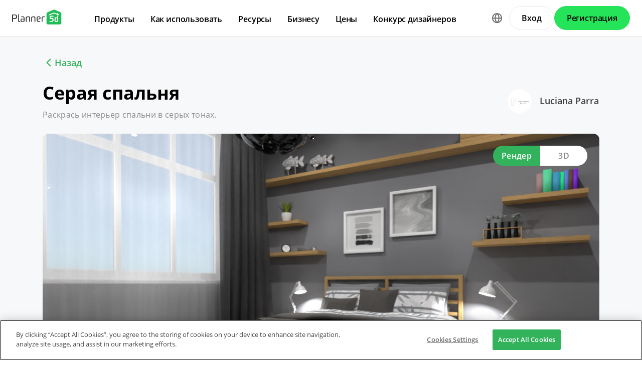

--- FILE ---
content_type: text/html; charset=UTF-8
request_url: https://planner5d.com/ru/contests/detail/1923368
body_size: 8022
content:
<!DOCTYPE html>
<html lang="ru" >
	<head>
			<meta charset="UTF-8">
<meta http-equiv="X-UA-Compatible" content="IE=edge">

	<meta name="viewport" content="width=device-width, initial-scale=1">

<meta name="format-detection" content="telephone=no">
<meta name="format-detection" content="address=no">
<meta name="msapplication-TileColor" content="#ffffff">
<meta name="theme-color" content="#ffffff">

<title>Create your dream home now @Planner5d</title>
<meta property="og:title" content="Create your dream home now @Planner5d" />
<meta property="og:description" content="Planner 5D. Free interior design platform and mobile app" />
<meta property="og:type" content="website">
<meta property="og:url" content="https://planner5d.com/ru/contests/detail/1923368">

<meta name="format-detection" content="telephone=no">
<meta name="format-detection" content="address=no">


<meta name="twitter:card" content="summary">
<meta name="verify-admitad" content="2fcb2ee3bb">

<link rel="canonical" href="https://planner5d.com/ru/contests/detail/1923368">
	<link rel="alternate" hreflang="ru" href="https://planner5d.com/ru/contests/detail/1923368">
			<link rel="alternate" hreflang="x-default" href="https://planner5d.com/contests/detail/1923368">
	<link rel="alternate" hreflang="en" href="https://planner5d.com/contests/detail/1923368">
	<link rel="alternate" hreflang="pt" href="https://planner5d.com/pt/contests/detail/1923368">
	<link rel="alternate" hreflang="es" href="https://planner5d.com/es/contests/detail/1923368">
	<link rel="alternate" hreflang="fr" href="https://planner5d.com/fr/contests/detail/1923368">
	<link rel="alternate" hreflang="it" href="https://planner5d.com/it/contests/detail/1923368">
	<link rel="alternate" hreflang="pl" href="https://planner5d.com/pl/contests/detail/1923368">
	<link rel="alternate" hreflang="lt" href="https://planner5d.com/lt/contests/detail/1923368">
	<link rel="alternate" hreflang="de" href="https://planner5d.com/de/contests/detail/1923368">
	<link rel="alternate" hreflang="zh" href="https://planner5d.com/zh_hans/contests/detail/1923368">
	<link rel="alternate" hreflang="sv" href="https://planner5d.com/sv/contests/detail/1923368">

<link rel="shortcut icon" href="/favicon.ico?v=6.335.1" type="image/x-icon">
	<link href="https://static.planner5d.com/assets/css/core.css?ux=6.335.1" rel="stylesheet">
	<link href="https://static.planner5d.com/assets/css/modals.css?ux=6.335.1" rel="stylesheet">
			<link rel="stylesheet" href="https://static.planner5d.com/assets/css/authorization.css?ux=6.335.1">
	
	<script  nonce="860d5bfdf2c10180e1fcfabf8bb7461d"  src="https://static.planner5d.com/web/js/6.335.1/6/fastboot.js"></script>
<script  nonce="860d5bfdf2c10180e1fcfabf8bb7461d" >fastboot(0, '-', false, false, false,false, true, '3616f7ea-1487-4ee0-924a-378542f4542d', 'false', '860d5bfdf2c10180e1fcfabf8bb7461d', 'web', 'prod', '')</script>
<script  nonce="860d5bfdf2c10180e1fcfabf8bb7461d"  src="https://static.planner5d.com/web/js/6.335.1/6/vendors/jquery-3.6.0.min.js"></script>

	<script  nonce="860d5bfdf2c10180e1fcfabf8bb7461d"  src="https://static.planner5d.com/web/js/6.335.1/6/vendors/popper.min.js"></script>
	<script  nonce="860d5bfdf2c10180e1fcfabf8bb7461d"  src="https://static.planner5d.com/web/js/6.335.1/6/vendors/tippy.min.js"></script>

<script  nonce="860d5bfdf2c10180e1fcfabf8bb7461d"  src="https://static.planner5d.com/web/js/6.335.1/build/old.js"></script>
<script  nonce="860d5bfdf2c10180e1fcfabf8bb7461d"  src="https://static.planner5d.com/web/js/6.335.1/build/app.js" type="module"></script>
<script type="module"  nonce="860d5bfdf2c10180e1fcfabf8bb7461d" >
	const user = window.P5D.getContext().getUser()
	window.P5D.nonce = '860d5bfdf2c10180e1fcfabf8bb7461d'
	window.P5D.bootstrap('6.335.1', '785', it => it.language('ru')
		.growthBookConfig({"sdkKey":"sdk-CO8yUayV0hKk63dZ","endpointApiUri":"https:\/\/ab.planner5d.com:3100"})
				.user(0, null, '-', 'US', user.isAuthorized(), user.isPaid(), 0, user.paidInteriorDesign, user.paidHomePlans, false, false, false, false, '', 'https://planner5d.com/s/user/icon/1.png', 0)
				.googleOneTap('188179007127-dngq0kal33n7bd8pprgrg637snfa0mfk.apps.googleusercontent.com')
				.embeddedCallReceiver('web', ["https:\/\/planner5d.com","https:\/\/planner5d.pro","https:\/\/beta.planner5d.pro","https:\/\/dev.planner5d.pro:4000","https:\/\/tool.planner5d.com"])
				.supportWidget('cgehqyie', '')
				.analytics(
			true, "", "",
			0, "6884e2ad-65cb-0b62-b40a-c195b892d2e5",
			"60bc0e7f65acae83ad83", "34024b3b31dfe8e1838f",
			"GTM-K8563DV","G-61SD1N9JH1",
			'381617732764221', true, false,
			'9068a9877b443411b102fe588fbd1638', 'web',
			 null 		)
		.recaptcha('6Lf1jkksAAAAAPQOMBmE2YcPUtg47n7yUDnE-HWw', '6LdDjkksAAAAANjiKfqeWg018S37kRmAzRGay3Qs')
			);
	</script>
<script type="speculationrules"  nonce="860d5bfdf2c10180e1fcfabf8bb7461d" >
	{
		"prefetch": [
			{
				"source": "list",
				"urls": ["/dashboard","https://support.planner5d.com","/blog"],
				"eagerness": "conservative"
			},
			{
				"source": "list",
				"urls": ["/ai","/interior-design-courses","/editor","/pricing","/business","/education","/partners"],
				"eagerness": "moderate"
			},
						  {"source": "list", "urls": ["/auth/email"], "eagerness": "eager"},
						{"source": "document", "where": { "href_matches": ["/use/*","/blog/*"] }, "eagerness": "moderate"}
		],
		"prerender": []
	}
</script>


	<title></title>
	<meta name="description" content="">
	<link href="https://static.planner5d.com/assets/css/design-battle-new.css?ux=6.335.1" rel="stylesheet"/>
					</head>
	<body >
	<header id="header-main" class="header-main " data-menu="false"
	data-float="false">
	<div class="header-main-container">
		<div id="header-main-burger" class="header-burger-icon" data-target="#header-menu" tabindex="0">
			<svg>
				<use xlink:href="https://planner5d.com/assets/sprite/tool.svg#ui--header-main-burger"></use>
			</svg>
		</div>
		<a class="header-main-logo" href="https://planner5d.com/ru">
			<svg>
				<use xlink:href="https://planner5d.com/assets/sprite/main.svg#ui--p5d-logo"></use>
			</svg>
		</a>
		
		<div class="header-main-sidebar" id="header-main-menu">
			<div class="header-main-sidebar-modal"></div>
			<div>
				<nav role="menu">
															
																			<div class="header-main-link header-main-dropdown-item">
					<b role="menuitem" tabindex="0">Продукты</b>
							<div class="header-main-dropdown-wrapper header-main-nav-submenu column-2">
				<div class="header-main-dropdown header-main-nav-submenu-container">
					<div class="submenu-header">
						<button class="back">
							<svg>
								<use xlink:href="https://planner5d.com/assets/sprite/tool.svg#ui--header-back"></use>
							</svg>
						</button>
						Продукты
					</div>
					<div role="group" class="submenu-block">
													<div>
																											<b role="menuitem" tabindex="1">Продукты</b>
																																		<a href="/ru/editor"
										class=" "
									>Программа для проектирования дома</a>
																	<a href="/pro"
										class="is-new "
									>Planner 5D Pro</a>
																	<a href="/use/ai-interior-design"
										class=" "
									>Инструменты ИИ</a>
																	<a href="/pro/moodboards"
										class=" "
									>Мудборды</a>
																	<a href="/pro/360walkthrough"
										class=" "
									>Виртуальный тур 360°</a>
																	<a href="/ru/ai"
										class=" "
									>Конвертер планов этажей с ИИ</a>
																	<a href="/experts"
										class=" "
									>Нанять дизайнера</a>
																	<a href="/ru/pro/import-3d-models"
										class=" "
									>Импорт 3D-моделей</a>
															</div>
													<div>
																											<b role="menuitem" tabindex="1">Платформы</b>
																																		<a href="/ru/mobile/ios"
										class=" "
									>iOS</a>
																	<a href="/ru/mobile/android"
										class=" "
									>Android</a>
																	<a href="/ru/promo/windows"
										class=" "
									>Windows</a>
																	<a href="/ru/promo/macos"
										class=" "
									>macOS</a>
																	<a href="/applevisionpro"
										class=" "
									>VisionOS</a>
															</div>
											</div>
				</div>
			</div>
			</div>

														<div class="header-main-link header-main-dropdown-item">
					<b role="menuitem" tabindex="0">Как использовать</b>
							<div class="header-main-dropdown-wrapper header-main-nav-submenu column-3">
				<div class="header-main-dropdown header-main-nav-submenu-container">
					<div class="submenu-header">
						<button class="back">
							<svg>
								<use xlink:href="https://planner5d.com/assets/sprite/tool.svg#ui--header-back"></use>
							</svg>
						</button>
						Как использовать
					</div>
					<div role="group" class="submenu-block">
													<div>
																											<b role="menuitem" tabindex="1">Дом</b>
																																		<a href="/ru/use/home-design-software"
										class=" "
									>Программа для дизайна интерьера</a>
															</div>
													<div>
																											<b role="menuitem" tabindex="1">Кухня</b>
																																		<a href="/ru/use/kitchen-planner-tool"
										class=" "
									>Планировка кухни</a>
																	<a href="/ru/use/kitchen-layout"
										class=" "
									>Дизайн кухни</a>
															</div>
													<div>
																											<b role="menuitem" tabindex="1">Ванная комната</b>
																																		<a href="/ru/use/bathroom-planner-tool"
										class=" "
									>Дизайн ванной</a>
															</div>
													<div>
																											<b role="menuitem" tabindex="1">Комната</b>
																																		<a href="/ru/use/room-planner-tool"
										class=" "
									>Дизайн комнаты</a>
															</div>
													<div>
																											<b role="menuitem" tabindex="1">Экстерьер</b>
																																		<a href="/ru/use/garden-planner"
										class=" "
									>Дизайн садового участка</a>
															</div>
													<div>
																											<b role="menuitem" tabindex="1">Офис</b>
																																		<a href="/ru/use/office-design"
										class=" "
									>Дизайн офиса</a>
																	<a href="/ru/use"
										class=" general-link"
									>Посмотреть все решения</a>
															</div>
											</div>
				</div>
			</div>
			</div>

														<div class="header-main-link header-main-dropdown-item">
					<b role="menuitem" tabindex="0">Ресурсы</b>
							<div class="header-main-dropdown-wrapper header-main-nav-submenu column-2">
				<div class="header-main-dropdown header-main-nav-submenu-container">
					<div class="submenu-header">
						<button class="back">
							<svg>
								<use xlink:href="https://planner5d.com/assets/sprite/tool.svg#ui--header-back"></use>
							</svg>
						</button>
						Ресурсы
					</div>
					<div role="group" class="submenu-block">
													<div>
																											<b role="menuitem" tabindex="1">Учиться</b>
																																		<a href="/ru/interior-design-courses"
										class=" "
									>Школа дизайна интерьера</a>
																	<a href="/blog/ru/"
										class=" "
									>Блог о дизайне интерьера</a>
																	<a href="/ru/contests"
										class=" "
									>Конкурс дизайнеров</a>
															</div>
													<div>
																											<b role="menuitem" tabindex="1">Исследовать</b>
																																		<a href="/ru/gallery/ideas"
										class=" "
									>Галерея 3D-рендеров</a>
																	<a href="/ru/gallery#top-designers"
										class=" "
									>Лучшие Дизайнеры Интерьеров</a>
															</div>
											</div>
				</div>
			</div>
			</div>

																
											<div class="header-main-item-group-wrapper">
							<div class="header-main-item-group-icon"></div>
							<div class="header-main-item-group">
								<div class="header-main-item-group-container">
																				<div class="header-main-link header-main-dropdown-item">
					<b role="menuitem" tabindex="0">Бизнесу</b>
							<div class="header-main-dropdown-wrapper header-main-nav-submenu column-1">
				<div class="header-main-dropdown header-main-nav-submenu-container">
					<div class="submenu-header">
						<button class="back">
							<svg>
								<use xlink:href="https://planner5d.com/assets/sprite/tool.svg#ui--header-back"></use>
							</svg>
						</button>
						Бизнесу
					</div>
					<div role="group" class="submenu-block">
													<div>
																									<a href="/ru/business"
										class=" "
									>Решения для компаний</a>
																	<a href="/ru/education"
										class=" "
									>Для учебных заведений</a>
																	<a href="/ru/partners"
										class=" "
									>Партнерская программа</a>
															</div>
											</div>
				</div>
			</div>
			</div>

																				<div class="header-main-link header-main-dropdown-item">
					<a role="menuitem" tabindex="0" href="/ru/pricing">Цены</a>
					</div>

																				<div class="header-main-link header-main-dropdown-item">
					<a role="menuitem" tabindex="0" href="/ru/contests">Конкурс дизайнеров</a>
					</div>

																	</div>
							</div>
						</div>
									</nav>
				
				<div class="header-main-link header-main-lang-block header-main-dropdown-item">
					<b tabindex="0">Язык</b>
					<div class="header-main-dropdown-wrapper header-main-nav-submenu">
						<div class="header-main-dropdown header-main-nav-submenu-container">
							<div class="submenu-header">
								<button class="back" tabindex="0">
									<svg>
										<use xlink:href="https://planner5d.com/assets/sprite/tool.svg#ui--header-back"></use>
									</svg>
								</button>
								Язык
							</div>
							<div class="submenu-block">
								<div>
										<a lang="en" href="https://planner5d.com/contests/detail/1923368" data-analytics="language_changed"
		data-analytics-params={&quot;from&quot;:&quot;ru&quot;,&quot;to&quot;:&quot;en&quot;,&quot;method&quot;:&quot;dropdown&quot;}
	>English</a>
	<a lang="pt" href="https://planner5d.com/pt/contests/detail/1923368" data-analytics="language_changed"
		data-analytics-params={&quot;from&quot;:&quot;ru&quot;,&quot;to&quot;:&quot;pt&quot;,&quot;method&quot;:&quot;dropdown&quot;}
	>Português</a>
	<a lang="es" href="https://planner5d.com/es/contests/detail/1923368" data-analytics="language_changed"
		data-analytics-params={&quot;from&quot;:&quot;ru&quot;,&quot;to&quot;:&quot;es&quot;,&quot;method&quot;:&quot;dropdown&quot;}
	>Español</a>
	<a lang="fr" href="https://planner5d.com/fr/contests/detail/1923368" data-analytics="language_changed"
		data-analytics-params={&quot;from&quot;:&quot;ru&quot;,&quot;to&quot;:&quot;fr&quot;,&quot;method&quot;:&quot;dropdown&quot;}
	>Français</a>
	<a lang="it" href="https://planner5d.com/it/contests/detail/1923368" data-analytics="language_changed"
		data-analytics-params={&quot;from&quot;:&quot;ru&quot;,&quot;to&quot;:&quot;it&quot;,&quot;method&quot;:&quot;dropdown&quot;}
	>Italiano</a>
	<a lang="pl" href="https://planner5d.com/pl/contests/detail/1923368" data-analytics="language_changed"
		data-analytics-params={&quot;from&quot;:&quot;ru&quot;,&quot;to&quot;:&quot;pl&quot;,&quot;method&quot;:&quot;dropdown&quot;}
	>Polski</a>
	<a lang="lt" href="https://planner5d.com/lt/contests/detail/1923368" data-analytics="language_changed"
		data-analytics-params={&quot;from&quot;:&quot;ru&quot;,&quot;to&quot;:&quot;lt&quot;,&quot;method&quot;:&quot;dropdown&quot;}
	>Lietuviškai</a>
	<a lang="de" href="https://planner5d.com/de/contests/detail/1923368" data-analytics="language_changed"
		data-analytics-params={&quot;from&quot;:&quot;ru&quot;,&quot;to&quot;:&quot;de&quot;,&quot;method&quot;:&quot;dropdown&quot;}
	>Deutsch</a>
	<a lang="zh_hans" href="https://planner5d.com/zh_hans/contests/detail/1923368" data-analytics="language_changed"
		data-analytics-params={&quot;from&quot;:&quot;ru&quot;,&quot;to&quot;:&quot;zh_hans&quot;,&quot;method&quot;:&quot;dropdown&quot;}
	>中国</a>
	<a lang="sv" href="https://planner5d.com/sv/contests/detail/1923368" data-analytics="language_changed"
		data-analytics-params={&quot;from&quot;:&quot;ru&quot;,&quot;to&quot;:&quot;sv&quot;,&quot;method&quot;:&quot;dropdown&quot;}
	>Sverige</a>
	<a lang="ru" href="https://planner5d.com/ru/contests/detail/1923368" data-analytics="language_changed"
		data-analytics-params={&quot;from&quot;:&quot;ru&quot;,&quot;to&quot;:&quot;ru&quot;,&quot;method&quot;:&quot;dropdown&quot;}
	>Русский</a>

								</div>
							</div>
						</div>
					</div>
				</div>
				
				<div class="header-main-app-block">
					<b>Загрузить приложение Planner 5D</b>
					Начни использовать приложение, чтобы улучшить свой опыт и открыть все мобильные функции
					<div class="header-app-badges">
						<a class="badge-googleplay" href="/go?from=mainPage&amp;to=https%3A%2F%2Fplay.google.com%2Fstore%2Fapps%2Fdetails%3Fid%3Dcom.planner5d.planner5d" target="_blank"></a>
						<a class="badge-appstore" href="/go?from=mainPage&amp;to=https%3A%2F%2Fapps.apple.com%2Fapp%2Fapple-store%2Fid1310584536%3Fpt%3D2019088%26ct%3Dweb%26mt%3D8" target="_blank"></a>
					</div>
				</div>
			</div>
		</div>
		
		<div class="header-main-controls">
						<div class="header-main-lang-selector header-main-dropdown-item dropdown-icon">
				<div class="header-main-lang-icon" tabindex="0"></div>
				<div class="header-main-dropdown-wrapper">
					<div class="header-main-dropdown">
							<a lang="en" href="https://planner5d.com/contests/detail/1923368" data-analytics="language_changed"
		data-analytics-params={&quot;from&quot;:&quot;ru&quot;,&quot;to&quot;:&quot;en&quot;,&quot;method&quot;:&quot;dropdown&quot;}
	>English</a>
	<a lang="pt" href="https://planner5d.com/pt/contests/detail/1923368" data-analytics="language_changed"
		data-analytics-params={&quot;from&quot;:&quot;ru&quot;,&quot;to&quot;:&quot;pt&quot;,&quot;method&quot;:&quot;dropdown&quot;}
	>Português</a>
	<a lang="es" href="https://planner5d.com/es/contests/detail/1923368" data-analytics="language_changed"
		data-analytics-params={&quot;from&quot;:&quot;ru&quot;,&quot;to&quot;:&quot;es&quot;,&quot;method&quot;:&quot;dropdown&quot;}
	>Español</a>
	<a lang="fr" href="https://planner5d.com/fr/contests/detail/1923368" data-analytics="language_changed"
		data-analytics-params={&quot;from&quot;:&quot;ru&quot;,&quot;to&quot;:&quot;fr&quot;,&quot;method&quot;:&quot;dropdown&quot;}
	>Français</a>
	<a lang="it" href="https://planner5d.com/it/contests/detail/1923368" data-analytics="language_changed"
		data-analytics-params={&quot;from&quot;:&quot;ru&quot;,&quot;to&quot;:&quot;it&quot;,&quot;method&quot;:&quot;dropdown&quot;}
	>Italiano</a>
	<a lang="pl" href="https://planner5d.com/pl/contests/detail/1923368" data-analytics="language_changed"
		data-analytics-params={&quot;from&quot;:&quot;ru&quot;,&quot;to&quot;:&quot;pl&quot;,&quot;method&quot;:&quot;dropdown&quot;}
	>Polski</a>
	<a lang="lt" href="https://planner5d.com/lt/contests/detail/1923368" data-analytics="language_changed"
		data-analytics-params={&quot;from&quot;:&quot;ru&quot;,&quot;to&quot;:&quot;lt&quot;,&quot;method&quot;:&quot;dropdown&quot;}
	>Lietuviškai</a>
	<a lang="de" href="https://planner5d.com/de/contests/detail/1923368" data-analytics="language_changed"
		data-analytics-params={&quot;from&quot;:&quot;ru&quot;,&quot;to&quot;:&quot;de&quot;,&quot;method&quot;:&quot;dropdown&quot;}
	>Deutsch</a>
	<a lang="zh_hans" href="https://planner5d.com/zh_hans/contests/detail/1923368" data-analytics="language_changed"
		data-analytics-params={&quot;from&quot;:&quot;ru&quot;,&quot;to&quot;:&quot;zh_hans&quot;,&quot;method&quot;:&quot;dropdown&quot;}
	>中国</a>
	<a lang="sv" href="https://planner5d.com/sv/contests/detail/1923368" data-analytics="language_changed"
		data-analytics-params={&quot;from&quot;:&quot;ru&quot;,&quot;to&quot;:&quot;sv&quot;,&quot;method&quot;:&quot;dropdown&quot;}
	>Sverige</a>
	<a lang="ru" href="https://planner5d.com/ru/contests/detail/1923368" data-analytics="language_changed"
		data-analytics-params={&quot;from&quot;:&quot;ru&quot;,&quot;to&quot;:&quot;ru&quot;,&quot;method&quot;:&quot;dropdown&quot;}
	>Русский</a>

					</div>
				</div>
			</div>
			
						
							<button class="button button-bordered" data-sign-in
					data-analytics-button-placement="header">Вход</button>
				<button class="button button-primary" data-sign-up
					data-analytics-button-placement="header">Регистрация</button>
				<button class="button button-bordered get-started-button" data-sign-up-slider
					data-analytics-button-placement="header">
					Начало работы
				</button>
					</div>
	</div>
</header>

<script  nonce="860d5bfdf2c10180e1fcfabf8bb7461d" >
	P5D.getContext().addOnLoadedListener(context => {
		context.getHeaderMain()
	})
</script>
	
		
	<section class="db-preview-project">
		<div class="breadcrumbs breadcrumbs--back">
			<a href="https://planner5d.com/ru/contests/440/winner">Назад</a>
		</div>
		<div>
			<div>
				<h1>Серая спальня</h1>
				<p>Раскрась интерьер спальни в серых тонах.</p>
			</div>
			<a href="https://planner5d.com/ru/profile/id51192054">
				<img src="https://storage.planner5d.com/ud/e22c9e3979d6e2a146a0758f427f1d86.jpg?v=946684801" alt="" width="48" height="48">
				Luciana Parra
			</a>
		</div>
		<div class="js-tabs">
			<div class="js-tablinks">
				<button data-id="db-preview-render" class="is-active">Рендер</button>
				<button data-id="db-preview-3d" class="">3D</button>
			</div>
			<div class="js-tabcontent">
				<div id="db-preview-render" class="is-active">
					<img src="https://storage.planner5d.com/s/72721a439a89ab0a737bbce1916ec7ce_10001.jpg?v=1664767801" alt="" width="1110" height="616">
				</div>
				<div id="db-preview-3d" class="">
					<iframe src="https://planner5d.com/ru/v?key=72721a439a89ab0a737bbce1916ec7ce&amp;viewMode=demo3d&amp;hideUi=1" frameborder="0" allow="autoplay; fullscreen; picture-in-picture" allowfullscreen=""></iframe>
				</div>
			</div>
		</div>
		<div>
			<script  type="html/template" id="tmpl-comment-post" >
	<div>
		<a href="{user_profile}">
			<img src="{user_avatar}" alt="" width="40" height="40">
		</a>
		<div>
			<a href="{user_profile}">{user_name}</a>
			<p>{text}</p>
			<small>{created_date}</small>
		</div>
	</div>
</script><div id="list-comments">
	<h2>Комментарии (<span id="comment-counter">0</span>)</h2>
	<textarea placeholder="Добавьте комментарий..." name="comment" id="comment-text"></textarea>
	<button id="comment-button">Комментировать</button>
	</div>

<script  nonce="860d5bfdf2c10180e1fcfabf8bb7461d" >
	P5D.getContext().addOnLoadedListener(context => {
		context.createCommentContest('#list-comments', 1923368, 0, 'contestsWorks')
	})
</script>
			<aside>
	<button data-clipboard-text="https://planner5d.com/ru/contests/detail/1923368">Скопировать ссылку</button>
	<button data-onclick="P5D.getContext().getSocialShare().shareOnTwitter(); return false;"></button>
	<button data-onclick="P5D.getContext().getSocialShare().shareOnFacebook(); return false;"></button>
	<button data-onclick="P5D.getContext().getSocialShare().shareOnPinterest(); return false;"></button>
</aside>

		</div>
	</section>


			<footer class="cross-footer cross-footer-container" data-element="footer">
	<div class="cross-footer-menu">
		<div><input id="footer-company" type="checkbox" /> <label for="footer-company">Компания</label>
<ul>
	<li><a data-analytics="info_page" data-analytics-params="{&quot;name&quot;:&quot;company_about_us&quot;}" href="https://planner5d.com/ru/pages/about">О нас</a></li>
	<li><a href="https://planner5d.com/ru/pricing">Цены</a></li>
	<li><a data-analytics="info_page" data-analytics-params="{&quot;name&quot;:&quot;company_newsroom&quot;}" href="https://planner5d.com/ru/newsroom">Новости</a></li>
	<li><a data-analytics="info_page" data-analytics-params="{&quot;name&quot;:&quot;company_newsroom&quot;}" href="https://planner5d.com/ru/interior-design-council">Совет по дизайну интерьера</a></li>
	<li><a data-analytics="info_page" data-analytics-params="{&quot;name&quot;:&quot;company_terms&quot;}" href="https://planner5d.com/ru/legal-information">Юридические сведения</a></li>
	<li><a data-analytics="info_page" data-analytics-params="{&quot;name&quot;:&quot;company_partner_program&quot;}" href="https://planner5d.com/ru/partners">Партнерская программа</a></li>
	<li><a data-analytics="info_page" data-analytics-params="{&quot;name&quot;:&quot;company_jobs&quot;}" href="https://planner5d.com/careers" target="_blank">Карьера</a></li>
	<li><a data-analytics="info_page" data-analytics-params="{&quot;name&quot;:&quot;company_support&quot;}" href="https://support.planner5d.com">Центр Поддержки</a></li>
</ul>
</div>

<div><input id="footer-use-cases" type="checkbox" /> <label for="footer-use-cases">Как использовать</label>

<ul>
	<li><a href="https://planner5d.com/ru/use/garden-planner">Дизайн сада</a></li>
	<li><a href="https://planner5d.com/ru/use/home-design-software">Дизайн интерьера для дома</a></li>
	<li><a href="https://planner5d.com/ru/use/bathroom-planner-tool">Планировщик ванной</a></li>
	<li><a href="https://planner5d.com/ru/use/room-planner-tool">Дизайн комнаты</a></li>
	<li><a href="https://planner5d.com/ru/use/kitchen-planner-tool">Планировщик кухни</a></li>
	<li><a href="https://planner5d.com/ru/use/office-design">Дизайн офиса</a></li>
</ul>
</div>

<div><input id="footer-platforms" type="checkbox" /> <label for="footer-platforms">Платформы</label>

<ul>
	<li><a href="https://planner5d.com/ru/promo/web">Web</a></li>
	<li><a href="https://planner5d.com/ru/mobile/ios">iOS</a></li>
	<li><a href="https://planner5d.com/ru/mobile/android">Android</a></li>
	<li><a href="https://planner5d.com/ru/promo/macos">macOS</a></li>
	<li><a href="https://planner5d.com/ru/promo/windows">Windows</a></li>
</ul>
</div>

<div><input id="footer-features" type="checkbox" /> <label for="footer-features">Технологии</label>

<ul>
	<li><a href="https://planner5d.com/ru/smart-wizard">Автоматический генератор планировки комнат</a></li>
	<li><a href="https://planner5d.com/ru/ai">ИИ-распознавание планов</a></li>
	<li><a href="https://planner5d.com/ru/ar">Возможности дополненной реальности</a></li>
	<li><a href="https://planner5d.com/ru/afa">Автоматическая расстановка мебели</a></li>
	<li><a href="https://planner5d.com/ru/configurator">Конфигуратор продуктов</a></li>
	<li><a href="https://planner5d.com/ru/business">Решения для компаний</a></li>
	<li><a href="https://planner5d.com/ru/education">Для учебных заведений</a></li>
</ul>
</div>

<div><input id="footer-design-ideas" type="checkbox" /> <label for="footer-design-ideas">Идеи дизайна</label>

<ul>
	<li><a href="https://planner5d.com/blog/ru/">Блог</a></li>
	<li><a href="https://planner5d.com/ru/interior-design-courses">Школа дизайна</a></li>
	<li><a href="https://planner5d.com/ru/contests">Конкурс дизайнеров</a></li>
	<li><a href="https://planner5d.com/ru/gallery/floorplans">Галерея планировок и дизайн-проектов</a></li>
	<li><a href="https://planner5d.com/ru/gallery/ideas">Галерея 3D-рендеров</a></li>
</ul>
</div>
	</div>
	<div class="cross-footer-content">
		<div class="cross-footer-copyright">
			<div>
				<b>Planner 5D</b> ® © 2011—2026
			</div>
			<div class="copyright-address" itemscope="" itemtype="http://schema.org/Organization">
				<span itemprop="name">Planner5D UAB</span>, <span itemprop="address" itemscope=""
					itemtype="http://schema.org/PostalAddress">
          <span itemprop="streetAddress">A. Goštauto St. 12A</span>, <span itemprop="addressLocality">Vilnius</span>
          <span itemprop="postalCode">01108</span>, <span itemprop="addressCountry">Lithuania</span><span itemprop="telephone"></span>
        </span>
			</div>
		</div>
		<div class="cross-footer-social-wrap">
			<div>Follow:</div>
			<ul class="cross-footer-social">
									<li>
						<a href="/go?from=mainPage&amp;to=https%3A%2F%2Fwww.instagram.com%2FPlanner5D%2F" target="_blank" class="social-item-instagram">
							<svg>
								<use xlink:href="https://planner5d.com/assets/sprite/tool.svg#ui--social-instagram"></use>
							</svg>
						</a>
					</li>
									<li>
						<a href="/go?from=mainPage&amp;to=https%3A%2F%2Fwww.youtube.com%2Fchannel%2FUC6WZGzWb30NKcU-QK2ldy7w" target="_blank" class="social-item-youtube">
							<svg>
								<use xlink:href="https://planner5d.com/assets/sprite/tool.svg#ui--social-youtube"></use>
							</svg>
						</a>
					</li>
									<li>
						<a href="/go?from=mainPage&amp;to=https%3A%2F%2Fwww.tiktok.com%2F%40planner5d" target="_blank" class="social-item-tiktok">
							<svg>
								<use xlink:href="https://planner5d.com/assets/sprite/tool.svg#ui--social-tiktok"></use>
							</svg>
						</a>
					</li>
									<li>
						<a href="/go?from=mainPage&amp;to=https%3A%2F%2Fwww.facebook.com%2FPlanner5D%2F" target="_blank" class="social-item-facebook">
							<svg>
								<use xlink:href="https://planner5d.com/assets/sprite/tool.svg#ui--social-facebook"></use>
							</svg>
						</a>
					</li>
									<li>
						<a href="/go?from=mainPage&amp;to=https%3A%2F%2Fx.com%2FPlanner5D%2F" target="_blank" class="social-item-x">
							<svg>
								<use xlink:href="https://planner5d.com/assets/sprite/tool.svg#ui--social-x"></use>
							</svg>
						</a>
					</li>
									<li>
						<a href="/go?from=mainPage&amp;to=https%3A%2F%2Fwww.pinterest.com%2Fplanner5d%2F" target="_blank" class="social-item-pinterest">
							<svg>
								<use xlink:href="https://planner5d.com/assets/sprite/tool.svg#ui--social-pinterest"></use>
							</svg>
						</a>
					</li>
									<li>
						<a href="/go?from=mainPage&amp;to=https%3A%2F%2Fwww.linkedin.com%2Fcompany%2Fplanner-5d%2F" target="_blank" class="social-item-linkedin">
							<svg>
								<use xlink:href="https://planner5d.com/assets/sprite/tool.svg#ui--social-linkedin"></use>
							</svg>
						</a>
					</li>
									<li>
						<a href="/go?from=mainPage&amp;to=https%3A%2F%2Fwww.reddit.com%2Fr%2Fplanner5d%2F" target="_blank" class="social-item-reddit">
							<svg>
								<use xlink:href="https://planner5d.com/assets/sprite/tool.svg#ui--social-reddit"></use>
							</svg>
						</a>
					</li>
							</ul>
		</div>
		<div class="cross-footer-app">
			<div>Apps:</div>
			<div class="app-badges">
				<a class="badge-googleplay" href="/go?from=mainPage&amp;to=https%3A%2F%2Fplay.google.com%2Fstore%2Fapps%2Fdetails%3Fid%3Dcom.planner5d.planner5d" target="_blank"></a>
				<a class="badge-appstore" href="/go?from=mainPage&amp;to=https%3A%2F%2Fapps.apple.com%2Fapp%2Fapple-store%2Fid1310584536%3Fpt%3D2019088%26ct%3Dweb%26mt%3D8" target="_blank"></a>
				<a class="badge-microsoft" href="/go?from=mainPage&amp;to=https%3A%2F%2Fwww.microsoft.com%2Fstore%2Fapps%2F9nblggh4mp71%3Focid%3Dbadge%26cid%3Dwebsite_p5d" target="_blank"></a>
			</div>
		</div>
		<div class="cross-footer-language">
			<div class="cross-footer-select">
				<select id="jsCrossFooterSelectLanguage" data-current-locale="ru" tabindex="-1">
											<option value="https://planner5d.com/contests/detail/1923368"
													>
							English
						</option>
											<option value="https://planner5d.com/pt/contests/detail/1923368"
													>
							Português
						</option>
											<option value="https://planner5d.com/es/contests/detail/1923368"
													>
							Español
						</option>
											<option value="https://planner5d.com/fr/contests/detail/1923368"
													>
							Français
						</option>
											<option value="https://planner5d.com/it/contests/detail/1923368"
													>
							Italiano
						</option>
											<option value="https://planner5d.com/pl/contests/detail/1923368"
													>
							Polski
						</option>
											<option value="https://planner5d.com/lt/contests/detail/1923368"
													>
							Lietuviškai
						</option>
											<option value="https://planner5d.com/de/contests/detail/1923368"
													>
							Deutsch
						</option>
											<option value="https://planner5d.com/zh_hans/contests/detail/1923368"
													>
							中国
						</option>
											<option value="https://planner5d.com/sv/contests/detail/1923368"
													>
							Sverige
						</option>
											<option value="https://planner5d.com/ru/contests/detail/1923368"
							 selected="selected" 						>
							Русский
						</option>
									</select>
			</div>
		</div>
	</div>
	<div class="cross-footer-captcha "> This site is protected by reCAPTCHA and the Google <a
			href="https://policies.google.com/privacy">Privacy Policy</a> and <a href="https://policies.google.com/terms">Terms
			of Service</a> apply.<br /><br />
	</div>
</footer>
<script  nonce="860d5bfdf2c10180e1fcfabf8bb7461d"  src="https://static.planner5d.com/web/js/6.335.1/6/vendors/jquery.selectric.min.js"></script>
<script  nonce="860d5bfdf2c10180e1fcfabf8bb7461d" >
	P5D.getContext().addOnLoadedListener(context => context.getCrossPagesButtonHandler())
</script>


<script  nonce="860d5bfdf2c10180e1fcfabf8bb7461d" >
	P5D.getContext().addOnLoadedListener(context => {
		context.createLanguageChooser(window)
		window.footerTrigger = -150
	})
</script>

		<div id="error-modals-container"></div>
<div id="modal-alert" class="modal is-small">
	<div class="modal-background"></div>
	<div class="modal-card">
		<div class="modal-card-head">
			<div class="modal-card-title">Внимание</div>
			<button class="js-modal-ok delete" aria-label="close"></button>
		</div>
		<div class="modal-card-body"></div>
		<div class="modal-card-foot has-text-right">
			<button class="js-modal-ok button">OK</button>
		</div>
	</div>
</div>

<div id="modal-confirm" class="modal is-small">
	<div class="modal-background"></div>
	<div class="modal-card">
		<div class="modal-card-head">
			<div class="modal-card-title"></div>
			<button class="js-modal-no delete"></button>
		</div>
		<div class="modal-card-body"></div>
		<div class="modal-card-foot has-text-right">
			<button class="js-modal-yes button is-primary">Да</button>
			<button class="js-modal-no button">Нет</button>
		</div>
	</div>
</div>

<div id="modal-success" class="modal is-small">
	<div class="modal-background"></div>
	<div class="modal-card">
		<div class="modal-card-head">
			<div class="modal-card-title"></div>
		</div>
		<div class="modal-card-body"></div>
		<div class="modal-card-foot has-text-right">
			<button class="js-modal-yes button is-primary">OK</button>
		</div>
	</div>
</div>
<div id="modal-error" class="modal is-small">
	<div class="modal-background"></div>
	<div class="modal-card">
		<div class="modal-card-head">
			<div class="modal-card-title"></div>
		</div>
		<div class="modal-card-body"></div>
		<div class="modal-card-foot has-text-right">
			<button class="js-modal-yes button is-primary">OK</button>
		</div>
	</div>
</div>

<div id="modal-confirm-danger" class="modal is-medium">
	<div class="modal-background"></div>
	<div class="modal-card is-rounded">
		<div class="modal-card-head">
			<div class="modal-card-title"></div>
			<button class="js-modal-no delete"></button>
		</div>
		<div class="modal-card-body"></div>
		<div class="modal-card-foot has-text-right">
			<button class="js-modal-no button">Отмена</button>
			<button class="js-modal-yes button is-danger">Подтвердить</button>
		</div>
	</div>
</div>

<div id="modal-prompt" class="modal is-small">
	<div class="modal-background"></div>
	<div class="modal-card">
		<div class="modal-card-head">
			<div class="js-modal-title modal-card-title">Переименовать</div>
			<button class="js-modal-no delete" aria-label="close"></button>
		</div>
		<div class="modal-card-body">
			<div class="field content" style="display: none">
				<div id="content"></div>
			</div>
			<div class="field">
				<div class="control">
					<input type="text" class="js-modal-field input" eaction="clickButton"
					       eadata="#modal-prompt .js-modal-yes.button" placeholder="">
				</div>
			</div>
		</div>
		<div class="modal-card-foot has-text-right">
			<button class="js-modal-yes button is-primary">OK</button>
			<button class="js-modal-no button">Отмена</button>
		</div>
	</div>
</div>

<div id="modal-prompt2" class="modal is-medium">
	<div class="modal-background"></div>
	<div class="modal-card">
		<div class="modal-card-head">
			<div class="js-modal-title modal-card-title">Переименовать</div>
			<button class="js-modal-no delete" aria-label="close"></button>
		</div>
		<div class="modal-card-body">
			<div class="js-modal-message field"></div>
			<div class="field">
				<div class="control">
					<input type="text" class="js-modal-field input" eaction="clickButton"
					       eadata="#modal-prompt .js-modal-yes.button" placeholder="">
				</div>
			</div>
		</div>
		<div class="modal-card-foot has-text-right">
			<button class="js-modal-yes button is-primary">OK</button>
			<button class="js-modal-no button">Отмена</button>
		</div>
	</div>
</div>

	
<div id="modal-support" class="modal is-middle">
	<div class="modal-background"></div>
	<div class="modal-card">
		<div class="modal-card-head">
			<p class="modal-card-title">Центр поддержки</p>
			<button class="delete" data-dismiss="modal"></button>
		</div>
		<div class="modal-card-body">
			<form class="modal__form" action="">
				<input type="hidden" name="uid" value="0">

				<div class="columns">

					<div class="column is-6">
						<div class="field">
							<label class="label">Полное имя</label>
							<div class="control">
								<input required type="text" class="input name" placeholder="Full Name"
								       value="">
							</div>
						</div>
					</div>

					<div class="column is-6">
						<div class="field">
							<label class="label">Email</label>
							<div class="control">
								<input required type="text" class="input email" placeholder="Email">
							</div>
						</div>
					</div>
				</div>

				<div class="columns">

					<div class="column is-6">
						<div class="field">
							<label class="label">Платформа</label>
							<div class="control">
								<div class="select is-fullwidth">
									<select required class="platforms">
										<option value="Web">Web</option>
										<option value="iOS">iOS</option>
										<option value="Android">Android</option>
										<option value="Windows">Windows</option>
										<option value="MacOS">MacOS</option>
									</select>
								</div>
							</div>
						</div>
					</div>

					<div class="column is-6">
						<div class="field">
							<label class="label">Тема</label>
							<div class="control">
								<div class="select is-fullwidth">
									<select required class="subject">
																					<option value="2">Вопрос общего характера</option>
																					<option value="3">Запрос</option>
																					<option value="10">Платежи</option>
																					<option value="11">Синхронизация</option>
																					<option value="12">Сбой</option>
																					<option value="13">Отрисовка / снимки</option>
																					<option value="14">Загрузка ресурса</option>
																					<option value="15">Другое</option>
																					<option value="16">Вопрос по поводу обучения</option>
																			</select>
								</div>
							</div>
						</div>
					</div>
				</div>

				<div class="field">
					<label class="label">Сообщение</label>
					<div class="control">
						<textarea required rows="6" class="textarea" placeholder=""></textarea>
					</div>
					<div style="padding-top: 1em;">
						<div class="g-recaptcha" data-sitekey="6Lf1jkksAAAAAPQOMBmE2YcPUtg47n7yUDnE-HWw"></div>
						<script async src="https://www.google.com/recaptcha/api.js"  nonce="860d5bfdf2c10180e1fcfabf8bb7461d" ></script>
					</div>
				</div>
			</form>
		</div>
		<div class="modal-card-foot has-text-centered">
			<button type="submit" class="button is-primary">Отправить</button>
			<a class="button is-default" data-dismiss="modal">Отмена</a>
		</div>
	</div>
</div>

<div class="modal modal-independent noClose is-not-closable modal-already-trial">
	<div class="modal-card">
		<button class="close js-modal-close"></button>
		<b>Мы можем предложить только одну бесплатную пробную версию на пользователя</b>
		<p>Вы ранее зарегистрировались с этими электронными адресами:</p>
		<ul class="email-list"></ul>
		<p><b>Мы ценим энтузиазм по поводу нашего продукта, поэтому предлагаем <span>50% off</span> на первый год.</b></p>
		<button class="pay">Продолжить и оплатить сейчас</button>
	</div>
</div>

<div class="langData">
	<span></span>
	<span></span>
</div>

<script async src="https://www.google.com/recaptcha/api.js?render=6LdDjkksAAAAANjiKfqeWg018S37kRmAzRGay3Qs"  nonce="860d5bfdf2c10180e1fcfabf8bb7461d" ></script>

		
		
	<script  nonce="860d5bfdf2c10180e1fcfabf8bb7461d" >
		P5D.getContext().addOnLoadedListener(context => {
			context.getSocialShare().init({
				title: "", text: "",
				image: "https://storage.planner5d.com/s/72721a439a89ab0a737bbce1916ec7ce_10001.jpg?v=1664767801"
			})
			context.createWorkDetailPage()
		})
	</script>
	</body>
</html>


--- FILE ---
content_type: text/html; charset=utf-8
request_url: https://www.google.com/recaptcha/api2/anchor?ar=1&k=6Lf1jkksAAAAAPQOMBmE2YcPUtg47n7yUDnE-HWw&co=aHR0cHM6Ly9wbGFubmVyNWQuY29tOjQ0Mw..&hl=en&v=N67nZn4AqZkNcbeMu4prBgzg&size=normal&anchor-ms=20000&execute-ms=30000&cb=12ftopqmfhej
body_size: 49360
content:
<!DOCTYPE HTML><html dir="ltr" lang="en"><head><meta http-equiv="Content-Type" content="text/html; charset=UTF-8">
<meta http-equiv="X-UA-Compatible" content="IE=edge">
<title>reCAPTCHA</title>
<style type="text/css">
/* cyrillic-ext */
@font-face {
  font-family: 'Roboto';
  font-style: normal;
  font-weight: 400;
  font-stretch: 100%;
  src: url(//fonts.gstatic.com/s/roboto/v48/KFO7CnqEu92Fr1ME7kSn66aGLdTylUAMa3GUBHMdazTgWw.woff2) format('woff2');
  unicode-range: U+0460-052F, U+1C80-1C8A, U+20B4, U+2DE0-2DFF, U+A640-A69F, U+FE2E-FE2F;
}
/* cyrillic */
@font-face {
  font-family: 'Roboto';
  font-style: normal;
  font-weight: 400;
  font-stretch: 100%;
  src: url(//fonts.gstatic.com/s/roboto/v48/KFO7CnqEu92Fr1ME7kSn66aGLdTylUAMa3iUBHMdazTgWw.woff2) format('woff2');
  unicode-range: U+0301, U+0400-045F, U+0490-0491, U+04B0-04B1, U+2116;
}
/* greek-ext */
@font-face {
  font-family: 'Roboto';
  font-style: normal;
  font-weight: 400;
  font-stretch: 100%;
  src: url(//fonts.gstatic.com/s/roboto/v48/KFO7CnqEu92Fr1ME7kSn66aGLdTylUAMa3CUBHMdazTgWw.woff2) format('woff2');
  unicode-range: U+1F00-1FFF;
}
/* greek */
@font-face {
  font-family: 'Roboto';
  font-style: normal;
  font-weight: 400;
  font-stretch: 100%;
  src: url(//fonts.gstatic.com/s/roboto/v48/KFO7CnqEu92Fr1ME7kSn66aGLdTylUAMa3-UBHMdazTgWw.woff2) format('woff2');
  unicode-range: U+0370-0377, U+037A-037F, U+0384-038A, U+038C, U+038E-03A1, U+03A3-03FF;
}
/* math */
@font-face {
  font-family: 'Roboto';
  font-style: normal;
  font-weight: 400;
  font-stretch: 100%;
  src: url(//fonts.gstatic.com/s/roboto/v48/KFO7CnqEu92Fr1ME7kSn66aGLdTylUAMawCUBHMdazTgWw.woff2) format('woff2');
  unicode-range: U+0302-0303, U+0305, U+0307-0308, U+0310, U+0312, U+0315, U+031A, U+0326-0327, U+032C, U+032F-0330, U+0332-0333, U+0338, U+033A, U+0346, U+034D, U+0391-03A1, U+03A3-03A9, U+03B1-03C9, U+03D1, U+03D5-03D6, U+03F0-03F1, U+03F4-03F5, U+2016-2017, U+2034-2038, U+203C, U+2040, U+2043, U+2047, U+2050, U+2057, U+205F, U+2070-2071, U+2074-208E, U+2090-209C, U+20D0-20DC, U+20E1, U+20E5-20EF, U+2100-2112, U+2114-2115, U+2117-2121, U+2123-214F, U+2190, U+2192, U+2194-21AE, U+21B0-21E5, U+21F1-21F2, U+21F4-2211, U+2213-2214, U+2216-22FF, U+2308-230B, U+2310, U+2319, U+231C-2321, U+2336-237A, U+237C, U+2395, U+239B-23B7, U+23D0, U+23DC-23E1, U+2474-2475, U+25AF, U+25B3, U+25B7, U+25BD, U+25C1, U+25CA, U+25CC, U+25FB, U+266D-266F, U+27C0-27FF, U+2900-2AFF, U+2B0E-2B11, U+2B30-2B4C, U+2BFE, U+3030, U+FF5B, U+FF5D, U+1D400-1D7FF, U+1EE00-1EEFF;
}
/* symbols */
@font-face {
  font-family: 'Roboto';
  font-style: normal;
  font-weight: 400;
  font-stretch: 100%;
  src: url(//fonts.gstatic.com/s/roboto/v48/KFO7CnqEu92Fr1ME7kSn66aGLdTylUAMaxKUBHMdazTgWw.woff2) format('woff2');
  unicode-range: U+0001-000C, U+000E-001F, U+007F-009F, U+20DD-20E0, U+20E2-20E4, U+2150-218F, U+2190, U+2192, U+2194-2199, U+21AF, U+21E6-21F0, U+21F3, U+2218-2219, U+2299, U+22C4-22C6, U+2300-243F, U+2440-244A, U+2460-24FF, U+25A0-27BF, U+2800-28FF, U+2921-2922, U+2981, U+29BF, U+29EB, U+2B00-2BFF, U+4DC0-4DFF, U+FFF9-FFFB, U+10140-1018E, U+10190-1019C, U+101A0, U+101D0-101FD, U+102E0-102FB, U+10E60-10E7E, U+1D2C0-1D2D3, U+1D2E0-1D37F, U+1F000-1F0FF, U+1F100-1F1AD, U+1F1E6-1F1FF, U+1F30D-1F30F, U+1F315, U+1F31C, U+1F31E, U+1F320-1F32C, U+1F336, U+1F378, U+1F37D, U+1F382, U+1F393-1F39F, U+1F3A7-1F3A8, U+1F3AC-1F3AF, U+1F3C2, U+1F3C4-1F3C6, U+1F3CA-1F3CE, U+1F3D4-1F3E0, U+1F3ED, U+1F3F1-1F3F3, U+1F3F5-1F3F7, U+1F408, U+1F415, U+1F41F, U+1F426, U+1F43F, U+1F441-1F442, U+1F444, U+1F446-1F449, U+1F44C-1F44E, U+1F453, U+1F46A, U+1F47D, U+1F4A3, U+1F4B0, U+1F4B3, U+1F4B9, U+1F4BB, U+1F4BF, U+1F4C8-1F4CB, U+1F4D6, U+1F4DA, U+1F4DF, U+1F4E3-1F4E6, U+1F4EA-1F4ED, U+1F4F7, U+1F4F9-1F4FB, U+1F4FD-1F4FE, U+1F503, U+1F507-1F50B, U+1F50D, U+1F512-1F513, U+1F53E-1F54A, U+1F54F-1F5FA, U+1F610, U+1F650-1F67F, U+1F687, U+1F68D, U+1F691, U+1F694, U+1F698, U+1F6AD, U+1F6B2, U+1F6B9-1F6BA, U+1F6BC, U+1F6C6-1F6CF, U+1F6D3-1F6D7, U+1F6E0-1F6EA, U+1F6F0-1F6F3, U+1F6F7-1F6FC, U+1F700-1F7FF, U+1F800-1F80B, U+1F810-1F847, U+1F850-1F859, U+1F860-1F887, U+1F890-1F8AD, U+1F8B0-1F8BB, U+1F8C0-1F8C1, U+1F900-1F90B, U+1F93B, U+1F946, U+1F984, U+1F996, U+1F9E9, U+1FA00-1FA6F, U+1FA70-1FA7C, U+1FA80-1FA89, U+1FA8F-1FAC6, U+1FACE-1FADC, U+1FADF-1FAE9, U+1FAF0-1FAF8, U+1FB00-1FBFF;
}
/* vietnamese */
@font-face {
  font-family: 'Roboto';
  font-style: normal;
  font-weight: 400;
  font-stretch: 100%;
  src: url(//fonts.gstatic.com/s/roboto/v48/KFO7CnqEu92Fr1ME7kSn66aGLdTylUAMa3OUBHMdazTgWw.woff2) format('woff2');
  unicode-range: U+0102-0103, U+0110-0111, U+0128-0129, U+0168-0169, U+01A0-01A1, U+01AF-01B0, U+0300-0301, U+0303-0304, U+0308-0309, U+0323, U+0329, U+1EA0-1EF9, U+20AB;
}
/* latin-ext */
@font-face {
  font-family: 'Roboto';
  font-style: normal;
  font-weight: 400;
  font-stretch: 100%;
  src: url(//fonts.gstatic.com/s/roboto/v48/KFO7CnqEu92Fr1ME7kSn66aGLdTylUAMa3KUBHMdazTgWw.woff2) format('woff2');
  unicode-range: U+0100-02BA, U+02BD-02C5, U+02C7-02CC, U+02CE-02D7, U+02DD-02FF, U+0304, U+0308, U+0329, U+1D00-1DBF, U+1E00-1E9F, U+1EF2-1EFF, U+2020, U+20A0-20AB, U+20AD-20C0, U+2113, U+2C60-2C7F, U+A720-A7FF;
}
/* latin */
@font-face {
  font-family: 'Roboto';
  font-style: normal;
  font-weight: 400;
  font-stretch: 100%;
  src: url(//fonts.gstatic.com/s/roboto/v48/KFO7CnqEu92Fr1ME7kSn66aGLdTylUAMa3yUBHMdazQ.woff2) format('woff2');
  unicode-range: U+0000-00FF, U+0131, U+0152-0153, U+02BB-02BC, U+02C6, U+02DA, U+02DC, U+0304, U+0308, U+0329, U+2000-206F, U+20AC, U+2122, U+2191, U+2193, U+2212, U+2215, U+FEFF, U+FFFD;
}
/* cyrillic-ext */
@font-face {
  font-family: 'Roboto';
  font-style: normal;
  font-weight: 500;
  font-stretch: 100%;
  src: url(//fonts.gstatic.com/s/roboto/v48/KFO7CnqEu92Fr1ME7kSn66aGLdTylUAMa3GUBHMdazTgWw.woff2) format('woff2');
  unicode-range: U+0460-052F, U+1C80-1C8A, U+20B4, U+2DE0-2DFF, U+A640-A69F, U+FE2E-FE2F;
}
/* cyrillic */
@font-face {
  font-family: 'Roboto';
  font-style: normal;
  font-weight: 500;
  font-stretch: 100%;
  src: url(//fonts.gstatic.com/s/roboto/v48/KFO7CnqEu92Fr1ME7kSn66aGLdTylUAMa3iUBHMdazTgWw.woff2) format('woff2');
  unicode-range: U+0301, U+0400-045F, U+0490-0491, U+04B0-04B1, U+2116;
}
/* greek-ext */
@font-face {
  font-family: 'Roboto';
  font-style: normal;
  font-weight: 500;
  font-stretch: 100%;
  src: url(//fonts.gstatic.com/s/roboto/v48/KFO7CnqEu92Fr1ME7kSn66aGLdTylUAMa3CUBHMdazTgWw.woff2) format('woff2');
  unicode-range: U+1F00-1FFF;
}
/* greek */
@font-face {
  font-family: 'Roboto';
  font-style: normal;
  font-weight: 500;
  font-stretch: 100%;
  src: url(//fonts.gstatic.com/s/roboto/v48/KFO7CnqEu92Fr1ME7kSn66aGLdTylUAMa3-UBHMdazTgWw.woff2) format('woff2');
  unicode-range: U+0370-0377, U+037A-037F, U+0384-038A, U+038C, U+038E-03A1, U+03A3-03FF;
}
/* math */
@font-face {
  font-family: 'Roboto';
  font-style: normal;
  font-weight: 500;
  font-stretch: 100%;
  src: url(//fonts.gstatic.com/s/roboto/v48/KFO7CnqEu92Fr1ME7kSn66aGLdTylUAMawCUBHMdazTgWw.woff2) format('woff2');
  unicode-range: U+0302-0303, U+0305, U+0307-0308, U+0310, U+0312, U+0315, U+031A, U+0326-0327, U+032C, U+032F-0330, U+0332-0333, U+0338, U+033A, U+0346, U+034D, U+0391-03A1, U+03A3-03A9, U+03B1-03C9, U+03D1, U+03D5-03D6, U+03F0-03F1, U+03F4-03F5, U+2016-2017, U+2034-2038, U+203C, U+2040, U+2043, U+2047, U+2050, U+2057, U+205F, U+2070-2071, U+2074-208E, U+2090-209C, U+20D0-20DC, U+20E1, U+20E5-20EF, U+2100-2112, U+2114-2115, U+2117-2121, U+2123-214F, U+2190, U+2192, U+2194-21AE, U+21B0-21E5, U+21F1-21F2, U+21F4-2211, U+2213-2214, U+2216-22FF, U+2308-230B, U+2310, U+2319, U+231C-2321, U+2336-237A, U+237C, U+2395, U+239B-23B7, U+23D0, U+23DC-23E1, U+2474-2475, U+25AF, U+25B3, U+25B7, U+25BD, U+25C1, U+25CA, U+25CC, U+25FB, U+266D-266F, U+27C0-27FF, U+2900-2AFF, U+2B0E-2B11, U+2B30-2B4C, U+2BFE, U+3030, U+FF5B, U+FF5D, U+1D400-1D7FF, U+1EE00-1EEFF;
}
/* symbols */
@font-face {
  font-family: 'Roboto';
  font-style: normal;
  font-weight: 500;
  font-stretch: 100%;
  src: url(//fonts.gstatic.com/s/roboto/v48/KFO7CnqEu92Fr1ME7kSn66aGLdTylUAMaxKUBHMdazTgWw.woff2) format('woff2');
  unicode-range: U+0001-000C, U+000E-001F, U+007F-009F, U+20DD-20E0, U+20E2-20E4, U+2150-218F, U+2190, U+2192, U+2194-2199, U+21AF, U+21E6-21F0, U+21F3, U+2218-2219, U+2299, U+22C4-22C6, U+2300-243F, U+2440-244A, U+2460-24FF, U+25A0-27BF, U+2800-28FF, U+2921-2922, U+2981, U+29BF, U+29EB, U+2B00-2BFF, U+4DC0-4DFF, U+FFF9-FFFB, U+10140-1018E, U+10190-1019C, U+101A0, U+101D0-101FD, U+102E0-102FB, U+10E60-10E7E, U+1D2C0-1D2D3, U+1D2E0-1D37F, U+1F000-1F0FF, U+1F100-1F1AD, U+1F1E6-1F1FF, U+1F30D-1F30F, U+1F315, U+1F31C, U+1F31E, U+1F320-1F32C, U+1F336, U+1F378, U+1F37D, U+1F382, U+1F393-1F39F, U+1F3A7-1F3A8, U+1F3AC-1F3AF, U+1F3C2, U+1F3C4-1F3C6, U+1F3CA-1F3CE, U+1F3D4-1F3E0, U+1F3ED, U+1F3F1-1F3F3, U+1F3F5-1F3F7, U+1F408, U+1F415, U+1F41F, U+1F426, U+1F43F, U+1F441-1F442, U+1F444, U+1F446-1F449, U+1F44C-1F44E, U+1F453, U+1F46A, U+1F47D, U+1F4A3, U+1F4B0, U+1F4B3, U+1F4B9, U+1F4BB, U+1F4BF, U+1F4C8-1F4CB, U+1F4D6, U+1F4DA, U+1F4DF, U+1F4E3-1F4E6, U+1F4EA-1F4ED, U+1F4F7, U+1F4F9-1F4FB, U+1F4FD-1F4FE, U+1F503, U+1F507-1F50B, U+1F50D, U+1F512-1F513, U+1F53E-1F54A, U+1F54F-1F5FA, U+1F610, U+1F650-1F67F, U+1F687, U+1F68D, U+1F691, U+1F694, U+1F698, U+1F6AD, U+1F6B2, U+1F6B9-1F6BA, U+1F6BC, U+1F6C6-1F6CF, U+1F6D3-1F6D7, U+1F6E0-1F6EA, U+1F6F0-1F6F3, U+1F6F7-1F6FC, U+1F700-1F7FF, U+1F800-1F80B, U+1F810-1F847, U+1F850-1F859, U+1F860-1F887, U+1F890-1F8AD, U+1F8B0-1F8BB, U+1F8C0-1F8C1, U+1F900-1F90B, U+1F93B, U+1F946, U+1F984, U+1F996, U+1F9E9, U+1FA00-1FA6F, U+1FA70-1FA7C, U+1FA80-1FA89, U+1FA8F-1FAC6, U+1FACE-1FADC, U+1FADF-1FAE9, U+1FAF0-1FAF8, U+1FB00-1FBFF;
}
/* vietnamese */
@font-face {
  font-family: 'Roboto';
  font-style: normal;
  font-weight: 500;
  font-stretch: 100%;
  src: url(//fonts.gstatic.com/s/roboto/v48/KFO7CnqEu92Fr1ME7kSn66aGLdTylUAMa3OUBHMdazTgWw.woff2) format('woff2');
  unicode-range: U+0102-0103, U+0110-0111, U+0128-0129, U+0168-0169, U+01A0-01A1, U+01AF-01B0, U+0300-0301, U+0303-0304, U+0308-0309, U+0323, U+0329, U+1EA0-1EF9, U+20AB;
}
/* latin-ext */
@font-face {
  font-family: 'Roboto';
  font-style: normal;
  font-weight: 500;
  font-stretch: 100%;
  src: url(//fonts.gstatic.com/s/roboto/v48/KFO7CnqEu92Fr1ME7kSn66aGLdTylUAMa3KUBHMdazTgWw.woff2) format('woff2');
  unicode-range: U+0100-02BA, U+02BD-02C5, U+02C7-02CC, U+02CE-02D7, U+02DD-02FF, U+0304, U+0308, U+0329, U+1D00-1DBF, U+1E00-1E9F, U+1EF2-1EFF, U+2020, U+20A0-20AB, U+20AD-20C0, U+2113, U+2C60-2C7F, U+A720-A7FF;
}
/* latin */
@font-face {
  font-family: 'Roboto';
  font-style: normal;
  font-weight: 500;
  font-stretch: 100%;
  src: url(//fonts.gstatic.com/s/roboto/v48/KFO7CnqEu92Fr1ME7kSn66aGLdTylUAMa3yUBHMdazQ.woff2) format('woff2');
  unicode-range: U+0000-00FF, U+0131, U+0152-0153, U+02BB-02BC, U+02C6, U+02DA, U+02DC, U+0304, U+0308, U+0329, U+2000-206F, U+20AC, U+2122, U+2191, U+2193, U+2212, U+2215, U+FEFF, U+FFFD;
}
/* cyrillic-ext */
@font-face {
  font-family: 'Roboto';
  font-style: normal;
  font-weight: 900;
  font-stretch: 100%;
  src: url(//fonts.gstatic.com/s/roboto/v48/KFO7CnqEu92Fr1ME7kSn66aGLdTylUAMa3GUBHMdazTgWw.woff2) format('woff2');
  unicode-range: U+0460-052F, U+1C80-1C8A, U+20B4, U+2DE0-2DFF, U+A640-A69F, U+FE2E-FE2F;
}
/* cyrillic */
@font-face {
  font-family: 'Roboto';
  font-style: normal;
  font-weight: 900;
  font-stretch: 100%;
  src: url(//fonts.gstatic.com/s/roboto/v48/KFO7CnqEu92Fr1ME7kSn66aGLdTylUAMa3iUBHMdazTgWw.woff2) format('woff2');
  unicode-range: U+0301, U+0400-045F, U+0490-0491, U+04B0-04B1, U+2116;
}
/* greek-ext */
@font-face {
  font-family: 'Roboto';
  font-style: normal;
  font-weight: 900;
  font-stretch: 100%;
  src: url(//fonts.gstatic.com/s/roboto/v48/KFO7CnqEu92Fr1ME7kSn66aGLdTylUAMa3CUBHMdazTgWw.woff2) format('woff2');
  unicode-range: U+1F00-1FFF;
}
/* greek */
@font-face {
  font-family: 'Roboto';
  font-style: normal;
  font-weight: 900;
  font-stretch: 100%;
  src: url(//fonts.gstatic.com/s/roboto/v48/KFO7CnqEu92Fr1ME7kSn66aGLdTylUAMa3-UBHMdazTgWw.woff2) format('woff2');
  unicode-range: U+0370-0377, U+037A-037F, U+0384-038A, U+038C, U+038E-03A1, U+03A3-03FF;
}
/* math */
@font-face {
  font-family: 'Roboto';
  font-style: normal;
  font-weight: 900;
  font-stretch: 100%;
  src: url(//fonts.gstatic.com/s/roboto/v48/KFO7CnqEu92Fr1ME7kSn66aGLdTylUAMawCUBHMdazTgWw.woff2) format('woff2');
  unicode-range: U+0302-0303, U+0305, U+0307-0308, U+0310, U+0312, U+0315, U+031A, U+0326-0327, U+032C, U+032F-0330, U+0332-0333, U+0338, U+033A, U+0346, U+034D, U+0391-03A1, U+03A3-03A9, U+03B1-03C9, U+03D1, U+03D5-03D6, U+03F0-03F1, U+03F4-03F5, U+2016-2017, U+2034-2038, U+203C, U+2040, U+2043, U+2047, U+2050, U+2057, U+205F, U+2070-2071, U+2074-208E, U+2090-209C, U+20D0-20DC, U+20E1, U+20E5-20EF, U+2100-2112, U+2114-2115, U+2117-2121, U+2123-214F, U+2190, U+2192, U+2194-21AE, U+21B0-21E5, U+21F1-21F2, U+21F4-2211, U+2213-2214, U+2216-22FF, U+2308-230B, U+2310, U+2319, U+231C-2321, U+2336-237A, U+237C, U+2395, U+239B-23B7, U+23D0, U+23DC-23E1, U+2474-2475, U+25AF, U+25B3, U+25B7, U+25BD, U+25C1, U+25CA, U+25CC, U+25FB, U+266D-266F, U+27C0-27FF, U+2900-2AFF, U+2B0E-2B11, U+2B30-2B4C, U+2BFE, U+3030, U+FF5B, U+FF5D, U+1D400-1D7FF, U+1EE00-1EEFF;
}
/* symbols */
@font-face {
  font-family: 'Roboto';
  font-style: normal;
  font-weight: 900;
  font-stretch: 100%;
  src: url(//fonts.gstatic.com/s/roboto/v48/KFO7CnqEu92Fr1ME7kSn66aGLdTylUAMaxKUBHMdazTgWw.woff2) format('woff2');
  unicode-range: U+0001-000C, U+000E-001F, U+007F-009F, U+20DD-20E0, U+20E2-20E4, U+2150-218F, U+2190, U+2192, U+2194-2199, U+21AF, U+21E6-21F0, U+21F3, U+2218-2219, U+2299, U+22C4-22C6, U+2300-243F, U+2440-244A, U+2460-24FF, U+25A0-27BF, U+2800-28FF, U+2921-2922, U+2981, U+29BF, U+29EB, U+2B00-2BFF, U+4DC0-4DFF, U+FFF9-FFFB, U+10140-1018E, U+10190-1019C, U+101A0, U+101D0-101FD, U+102E0-102FB, U+10E60-10E7E, U+1D2C0-1D2D3, U+1D2E0-1D37F, U+1F000-1F0FF, U+1F100-1F1AD, U+1F1E6-1F1FF, U+1F30D-1F30F, U+1F315, U+1F31C, U+1F31E, U+1F320-1F32C, U+1F336, U+1F378, U+1F37D, U+1F382, U+1F393-1F39F, U+1F3A7-1F3A8, U+1F3AC-1F3AF, U+1F3C2, U+1F3C4-1F3C6, U+1F3CA-1F3CE, U+1F3D4-1F3E0, U+1F3ED, U+1F3F1-1F3F3, U+1F3F5-1F3F7, U+1F408, U+1F415, U+1F41F, U+1F426, U+1F43F, U+1F441-1F442, U+1F444, U+1F446-1F449, U+1F44C-1F44E, U+1F453, U+1F46A, U+1F47D, U+1F4A3, U+1F4B0, U+1F4B3, U+1F4B9, U+1F4BB, U+1F4BF, U+1F4C8-1F4CB, U+1F4D6, U+1F4DA, U+1F4DF, U+1F4E3-1F4E6, U+1F4EA-1F4ED, U+1F4F7, U+1F4F9-1F4FB, U+1F4FD-1F4FE, U+1F503, U+1F507-1F50B, U+1F50D, U+1F512-1F513, U+1F53E-1F54A, U+1F54F-1F5FA, U+1F610, U+1F650-1F67F, U+1F687, U+1F68D, U+1F691, U+1F694, U+1F698, U+1F6AD, U+1F6B2, U+1F6B9-1F6BA, U+1F6BC, U+1F6C6-1F6CF, U+1F6D3-1F6D7, U+1F6E0-1F6EA, U+1F6F0-1F6F3, U+1F6F7-1F6FC, U+1F700-1F7FF, U+1F800-1F80B, U+1F810-1F847, U+1F850-1F859, U+1F860-1F887, U+1F890-1F8AD, U+1F8B0-1F8BB, U+1F8C0-1F8C1, U+1F900-1F90B, U+1F93B, U+1F946, U+1F984, U+1F996, U+1F9E9, U+1FA00-1FA6F, U+1FA70-1FA7C, U+1FA80-1FA89, U+1FA8F-1FAC6, U+1FACE-1FADC, U+1FADF-1FAE9, U+1FAF0-1FAF8, U+1FB00-1FBFF;
}
/* vietnamese */
@font-face {
  font-family: 'Roboto';
  font-style: normal;
  font-weight: 900;
  font-stretch: 100%;
  src: url(//fonts.gstatic.com/s/roboto/v48/KFO7CnqEu92Fr1ME7kSn66aGLdTylUAMa3OUBHMdazTgWw.woff2) format('woff2');
  unicode-range: U+0102-0103, U+0110-0111, U+0128-0129, U+0168-0169, U+01A0-01A1, U+01AF-01B0, U+0300-0301, U+0303-0304, U+0308-0309, U+0323, U+0329, U+1EA0-1EF9, U+20AB;
}
/* latin-ext */
@font-face {
  font-family: 'Roboto';
  font-style: normal;
  font-weight: 900;
  font-stretch: 100%;
  src: url(//fonts.gstatic.com/s/roboto/v48/KFO7CnqEu92Fr1ME7kSn66aGLdTylUAMa3KUBHMdazTgWw.woff2) format('woff2');
  unicode-range: U+0100-02BA, U+02BD-02C5, U+02C7-02CC, U+02CE-02D7, U+02DD-02FF, U+0304, U+0308, U+0329, U+1D00-1DBF, U+1E00-1E9F, U+1EF2-1EFF, U+2020, U+20A0-20AB, U+20AD-20C0, U+2113, U+2C60-2C7F, U+A720-A7FF;
}
/* latin */
@font-face {
  font-family: 'Roboto';
  font-style: normal;
  font-weight: 900;
  font-stretch: 100%;
  src: url(//fonts.gstatic.com/s/roboto/v48/KFO7CnqEu92Fr1ME7kSn66aGLdTylUAMa3yUBHMdazQ.woff2) format('woff2');
  unicode-range: U+0000-00FF, U+0131, U+0152-0153, U+02BB-02BC, U+02C6, U+02DA, U+02DC, U+0304, U+0308, U+0329, U+2000-206F, U+20AC, U+2122, U+2191, U+2193, U+2212, U+2215, U+FEFF, U+FFFD;
}

</style>
<link rel="stylesheet" type="text/css" href="https://www.gstatic.com/recaptcha/releases/N67nZn4AqZkNcbeMu4prBgzg/styles__ltr.css">
<script nonce="TUdNL0jeGYZiUbPk5KyyMQ" type="text/javascript">window['__recaptcha_api'] = 'https://www.google.com/recaptcha/api2/';</script>
<script type="text/javascript" src="https://www.gstatic.com/recaptcha/releases/N67nZn4AqZkNcbeMu4prBgzg/recaptcha__en.js" nonce="TUdNL0jeGYZiUbPk5KyyMQ">
      
    </script></head>
<body><div id="rc-anchor-alert" class="rc-anchor-alert"></div>
<input type="hidden" id="recaptcha-token" value="[base64]">
<script type="text/javascript" nonce="TUdNL0jeGYZiUbPk5KyyMQ">
      recaptcha.anchor.Main.init("[\x22ainput\x22,[\x22bgdata\x22,\x22\x22,\[base64]/[base64]/[base64]/bmV3IHJbeF0oY1swXSk6RT09Mj9uZXcgclt4XShjWzBdLGNbMV0pOkU9PTM/bmV3IHJbeF0oY1swXSxjWzFdLGNbMl0pOkU9PTQ/[base64]/[base64]/[base64]/[base64]/[base64]/[base64]/[base64]/[base64]\x22,\[base64]\\u003d\\u003d\x22,\x22f0I4woRMflZ3w4PDmsO/w6LCoh0xwolXTCMWwr1ow5/CiABAwptHBMKjwp3CtMOHw5onw7lsLsObwqbDn8KhJcOxwojDh2HDigbCkcOawp/DuC0sPz9owp/DnhXDlcKUAxjClDhDw4PDlRjCrBwGw5RZwr3DpsOgwpZewrbCsAHDsMOrwr0yNxkvwrklAsKPw7zCi2XDnkXCsg7CrsOuw7RrwpfDkMKKwrHCrTFKZMORwo3DhsKRwowUC0bDsMOhwpw9QcKsw57ChsO9w6nDpcKSw67DjRrDlcKVwoJrw7p/w5I5HcOJXcK7wrVeIcKlw4jCk8Ojw4svUxM5ah7Du2/[base64]/w6oxwoDDgydUZsOjW8O1w6PDncO5WAI3wqPDlgZDRxNfMwnDscKrWMKaYjA+acODQsKPwpDDocOFw4bDrcKheGXCjsOKQcOhw53DpMO+dXrDj1giw57DosKXSSLCpcO0worDuFnCh8OuecO2TcO4UcKaw5/Cj8OAHsOUwoRbw6pYK8OKw45dwrkbcUhmwoJ/w5XDmsOewrdrwozCiMOlwrtRw7jDt2XDgsOtwrjDs2g0WsKQw7bDu15Yw4xFZsOpw7c1LMKwAxN3w6oWb8OnDhg0w5AJw6hSwq1BYwN1DBbDmMOpQgzCtgMyw6nDsMK5w7HDu2XDsnnCicKIw5M6w43Dumt0DMOGw5s+w5bCtTjDjhTDhcOWw7TCiSjCvsO5wpPDq2/Dl8OpworCkMKUwrPDlk0yUMOow4Qaw7XCh8O9A0DChMO2e0HDmADDmzQCwpnDojXDmkvDm8OLOFLCjsK0w7FJKcK+PzY/BxrDvmk+wohMCgnCnmTDm8O1wqcmwqp2w4lRT8O2wpxfHsKfwqsubjAyw4HDk8KjN8OVQyQRwrdAf8KIwr4lNz1Zw5nDu8Oiw4MrYU/CvMO3IcOAwqPCmcKHw5LDgzzCtcKLIAjDn3/[base64]/HkF9a8KAwpgrBTDCtsO2wqYnw6bDlcKGNxQlwpxnwoTDn8K4dgp8WMOTOgtKwqAOwrzDgX09EsKow5YKPjRBW3xeLBgJw7sSPsOHF8OLGnHCm8OWbXrDoHnCrcKsQ8O/M2wQZsOiw4NJbsORfyjDo8KGGcOcw4ANwqUjHCTDtsOcasOhbQHCqMO8w54kw4ZXw6/CssOgwq5LdUFrccO2w61EF8OlwqNKwpxZwq8Wf8KtXXjCvMO/[base64]/DqyNyJTRSF8KBZsKsCcKdU2UpXcOPwpHCm8OWw7AFOMK+FcK4w5jDn8OKJMOxw4TDuUdXOcK6bGwbfMKnwqZlTErDkMKSwrBcHmZnwr9uRMO7wrBuTsOYwofDqFUCaX0Qw6QAwr85P1IZQ8OwcMK4JDjDuMOiwqTChX1/[base64]/DiQHDsMOMeMO2w6wlRBw8w6YVwrwAZsKpw58ZES0UwqbCun4Sb8OCd0XCpTVzwpYYeTLDjcO3fMORwr/[base64]/LsKWw4dww7FSFcO9wrfCr8KCZQ3CqF/Dr0J1worCgmMINcOhWDptPUhswqDCtcKwPlxTXCLCrcKrwotjw5/CjsO+d8OmR8Kww6/Cgw5eBXXDhg4vwogPw7LDkcK1WBVZwpDCoVQrw4DCiMOmVcOFIsKFfhRFwqjDvm7CnUTCtE5xWcKEwrBWego4wpFNeQnCow8nKcKkwoTCijdjw6PCkGjChcOqwrrDqC3DosKPGMKvw7HCp2nDisKJwovDjXPDpykDwrsXwqI+M37ClsO5wr/DmsOuX8OfH3DDiMOXZSFqw5oaWBjDkgHCmVQTCcOHX1vDrW/ChMKkwpHCvsK7L3chwpDDrcK9wqQ5w7gzwrPDiBHCosOmw6Rbw4xuw6Nbw4V2LsKSSlPCp8OAw7HDvsOgAcOew6fCpXRRQsOmdSzDhHMiccK/CsOfw5lhWHN1wogBwoXClcOUbX7Dr8KHKcOEA8Ogw7DCgi41c8OpwrBwPl/CqiXCgD3DrMKHwqsPBSTCnsKbwqnCtDpsecOGwqjDlcKzfkHDs8OIwr41Eldrw4Y9wrLDtMOyFsOZw7HCqcKpw4Eew4RFwqYsw4nDh8K0TcO/[base64]/CmcOnwppQw4TCqsO7wqFeKsOdbMKQLcOnc8K1OQbDpi5/w7hIwpzDggFVwpfCu8O6wqvDqixSd8OSw5tFaQMkwopWw7NTfMK3RMKIw5XDuyY3RcK9PW7CkRwsw61sZF/[base64]/CgUHClGtrw7HDl8KNw7k4THtQH8KoOwnCqhfCkmE8wpTCkMOMw5bDlVvDsgxYe0YNS8OSwqx8FsKcw6sbw40LF8KKwpLDhsKsw7E1w4zChgNPCSXDtcOlw4NsUMKvw6LCh8KSw7PCgBIuwox9GBokQisDw45vwo5fw5pFZsO1EsOkw6rDlUdfesKTw4TDkcO/K15Lwp3CvlHDq3jDihzCucK0VglFGcOTS8Oqw50fw7LCnynDkMOmw7DCicKPw5ISdUdFdcOCAiLCksO9JC0/w5cmwq/Dr8Oqw5LCt8OBwpnCvgp/w6PCnsK5wpN6wpXCkgdowpHDjcKHw6wLwrk+AcOOHcOiwqvDphx8ZQx8wpPDusKdwrrCt07DhEvDkRLCmkPCny7Dn18rwrgtfGLDtsKow6fDl8KTwoNUQjXCn8KswozDs2FZDMK0w6/ChxpPwrt4J1NywoEjPTbDvH8uwrAPcVpHwq/DhmkRwrgYGMKtdEfCvmHCuMKJwqPDiMKrZsKTwqMwwqXCn8K0wrlldMO0wpXCrsKsM8OqVRzDlsOILyfDs1dlF8Knwp7ClcOfZ8K/NsKHwpjCnBzDqi7DsSfCuyrChcOZPhoiw5Rgw4HDocKjDV3Dj1PCti8Cw4nCtcKoMsK1woAWwqYgworCpcKIRMOlVmbCkMOew7rDmQTCq07DrMK0w7VAD8OYY380ZsKZN8KIIcKlE3d9B8K6wrR3IVrCpsOaRcK/[base64]/CjMOmJCHDigIIw5NNWl1HesOZw6R8IMKrw77CpEjDlX3DrsO1wqPDkx1Iw77Dgyx4D8Ofwp7DtB3CmDx9w6zCjVExwo/[base64]/wrbClTPDikJ3wqMjw4AZwp98wqs8w6ZsbsKWU8KHw6fDg8OgLsKnEybDhxUbB8OywrPDnsOaw7xKZcKbA8KGwoLDv8ODbC1hw6/CiHnDksKCOcOwwqjDuh/[base64]/GMKAX8KhwqECw4pSbRMCT2oUw7DDl03DrktTwqvCj8OPaz8hGQ/[base64]/DuG0eCQ4hKMOwIizCl8Ksw54SaCFHSyXDoMK7EsKoMsKLwoDDv8OVLG3DkU7DshoLw63DpsOQU3/CsSQkXX7CjXMUwrABT8OvH33DlzPDoMOBcl0fK3bCrDgPw4tGUmcLwoZzwr8abE3DhcOZworCjSZ5UMOUCcK/R8KyXUhMSsKPNMKFw6MHw77CiGBTbVXCkSIWFMOTKkNBfBV5NDY2OwnDpHnDlHHCiR09wrdXw6gqHMO3U3owd8KowqnCt8KOw5nCu2Erw69AdMOsJMOOQA7Cn0pOwq9IC1bCqzbCs8O0wqHCtlRwEifDu2YeZ8OpwpYBAgBnTHt4SXlRP3fCu3/CucKsDhbDrw3DggPCpgHDp0zDgDvCuRbDmsOvEMOENEjDq8OhWEgMO0RcZyTChGMpUjRWaMKxwonDr8OUOMKUUcOPFsKnJStNXUJ1w5bCu8KxJV5Gw6HDpX/CmsOBwoDDvlzCnB8rw7BXw6k9JcK8w4XDn1Byw5fDh07CosOdMcOyw6d8DcK/c3VBKMKjw7U9wozDhhbDgcOIw53DjsKSwqUcw4bDgwzDscKjL8K0w4vCkMOlwpHCrG3Dv1JmcG/DqSoowrcJw7/CvSvDpsKMw5TCuGUnLMKMw7rDjsK6BsOEwqcAw6XDg8OOw7PDr8OswqnDrMKeNxs/T2IAw6wwL8OlKcKyXAtabSxTw4XDg8OPwrdiwoDCqD8Vwr4lwqDCsHHCkw56wpbDgA/ChcKqAC1eZUPClMKbScOUwqIWXcKiwpPCnzbCtsKoG8OaFT/DjiwXwq3CtC3CvQk3K8Kywo3Dqg/ClsOYO8K8WFk0cMKxw64GBAzCuzXCpC5vNMOLIsOlwo3DuC3DtsOZWQDDqjLCpx05ZcOcwoPCkB3CnxDCoXzDqmTDkk7CthRsJifCp8KNHMO7wqnDgcO4VQpMwrDCkMOnwqouEDg/L8KUwrdmMMK7w5c9w63CsMKFI3YJwpnCtCQMw4TDiVpDwq8MwoFBT3DCrMOpw5LCtcKSdQHCnF/Du8K5P8OpwqZHYWzDg3/DoVcdH8Kqw6lcZsKgGS7CpnzDnhgew7RtIznDlMKrwq4awqHDkF/DujhwKykgLsOxdTQbw7JlL8KFw7lYwr8Kcxkewp9Tw6LDusKbOMOhw7PCkBPDpH1+bEHDpcKPABVPwojCuD3Cj8OSwoJUY2zDnsKpGnLCksONGXERUsK2acOfw5NGX0nDscOyw6rDiC/Cr8OvQMObQcKJRcOTeQIIDsKwworDvw8kwoEaJlDDsDPDtSHDu8O/[base64]/Dhg5gwqsBBsKLEy/[base64]/VcO3DcO+HVnDgxJMwqtMw7fCusKnPcO4CgAsw4bDtVdTw77DucOfwo3CoH8wWg3ClcKow49uEillPsKUSQZPw59twqAnWHXDhsOmGsOewoRKwrZqwrEBwopowrB0w4HChXvCqiEYJsOGIxkWOsKRLcO8L1LChCwfc3RTY1kQEcKQw45zwpUgw4LCgcO/P8O4A8Oqwp7DmsOPXHnCk8KYw5/DrF09w59PwrzCl8KuacOzBsO0AlVBwoFvCMOUOmsKwqvDih3DsVBKwrp6bAjDmsKAZ1JhH0LDk8OjwrEeGsOXw7/Ch8OXw4LDolknenvCg8K5wr3DnkY6wozDu8OKw4AkwrzDv8KRwojDsMKXYTFtwo/CvnHCpUhnwo3Cr8KhwqQJGsKHw7FaHcKQwo4xbcKcw6HCm8OxRcOcS8Ozw5DCmwDCvMKGw6gJOsOZEsKqIcOyw7/DucKONcOWYFXDhRwGwqNsw57Du8KmCMOiTsK+IMO+SCwAUyXDqh7Cq8K/Wmxuw6VywoTCj2kgEC7Dr0ZweMO/dcOgw6HDpMOMwovCky7CjDDDunJzw5vCijnCr8OUwqnDgAfDqcKVwrNbwr1fw78Dw6YaZivCvjfDoWYbw73ClC5AI8O/[base64]/[base64]/CiMK/PsK7HiVcW8K7woZCPMOqwowMRsOMw4ZyWcO8acO/w5QbfsKMD8O1w6DCnC99wosODkXCpFTCt8K/wpnDtEQ9Bg7Dk8OowqoJw6vCusKKw6/Di3bDryUdPW8aLcO4wqB7WsOJw7/CiMKmYsK/FcKfwqI5w57DjH7CrsOtVFYlIC7DkMKqLcOGwo3CoMKpehfDqj7DhVwxw6rCtsKowoEBwrnCsCPDs0LCgFUYcHsDUMKPbsOebsOHwqICwqErAybDkW8dw4N/F1vDisO+wp4cNsKywpoXZWBDwp1Vw4AIZMOEWDzDjUcJdMOBJA8Ua8Kiwq1Mw5rDgMOUaC/DhCLDnBzCucK4LgvCgsOrw4TDv2DDncOywp3DsR5gw4PCnMOdYjJKwocYw6gpOBfDnXxbDsO/wr5uwr/[base64]/CogFqwogEf8OOwqEiwq9Nw7vDn8O8FUPCuXjCmnsSw4tUIcKQwoXCv8KmV8O5wonDjMKvw7BBGzjDjsK6wo7DpsO2PFDDnEcuwoPDsA1/w4zCkF3DpUBzfAdmcMOpY2k/QxHDgWzCm8OIwojCqcOHCwvCt0/[base64]/[base64]/DhMOCbMOiwovDulrDhcOtbsKPwoMwOw/Dk8OjDMODwo0mw5A4wrtqT8K5cTZTwrV0w7QfQcKXw6jDtEJeUcOLQhZnwpjDksOHwpoEw605w7gqwrfDq8K+E8OxEsOkw7FlwqTCjV3CgsOeDztsQ8OnG8KSe31xW0zCrMOEZMKiw4QzF8ODwqB8wrkMwqVIbcK0w7nCicOJwqZQJMORSsKpMAvDjcK/w5HDk8KZwrHDvSxNH8OhwoXCt3QVw73DoMOSFcOrw6XClMOsYFthw63CpWEkwp3CiMKMWnYzUMO8ax/DuMOHwo7DmQBaAsOKAWHCp8KLcAUDQ8O4enJlw4fCj14lwohAEXXDmcKUwqnDrsODw7/[base64]/DlsKVKmHDlWJoJGvDtD3ChhrDlsKdw59kwpQMbTrDrB9Lwq/CosKlwrxtesKYPhbDuA7CmcKjw54Ra8OTw4BbR8OGwoTCl8KCw4fCo8KYwq1Tw4AodsOdwrEQwrjCghZMBsObw4zCozs8wpnChMOVBCtbw6JmwpzDpMK3w5E7PcKrwpwwwo/Dg8O0W8K9N8Oxw6gTIALDusOGwohWDhTDgFjClicUw4zCr0gvwpfCq8OtKsOZVD0awo/DqsKtIELDrsKgPjvDlkrDrBHDtwYuQMO/P8KRfMO7w6JNw4w8woLDqcKuwqnCghTCiMOOwrgWw6TDt17DngxiNBN9BTvCmsKLwq8CA8O0wpVswqAhwq4uXcKew6XCt8OHbhZ1A8OCwrp3w4vCkQRvMsOnZn7CncOlFMKhZcOUw7Jkw5MIcsOwJsO9PcOIw57DrsKFw5XCh8KuBW/Ck8Oywrkhw4HCi3kHwr5awpnDiDMnwpXCjEp3w5/Ds8K+ESwLHcKJw4ZiKk/Di3rDh8KbwpFkwovCtnXDh8K9w7lQVikJwpMFw4XCicKZYMKmwobDiMKKw60mw7LCmsOYwpA+bcO5w6Uyw43Ck14CHQE4w4rDkmA+wq7CrsKlIsOnwoBcLsO2d8OwwpoMwrzDp8OBw7LDiBDClwPDhgLDpyLCl8OtbE7DoMOkw5tZZE3DtQDCgmXDrgbDjA0nwq/CtsK5e00Ywox+w6zDjMONw4gyDcKlSsKxw4Qfw553ZsK7w4fCssOxw4RfWsOPWBjClBnDlMKEeX3Cj3ZnMsONwqcsw67Cn8KFGD7Cpy0JEcKkD8OrJis9w5YtM8OOF8OVUsOLwoNvwrlVAsO9wpcBDi8pw5RlRsKCwr5kw5www67Cl05HA8Oqwr9dw79Vw4/Dt8Kqw4jCvMKpZsKBckZhw6FDPsOjwojCj1fDk8KNwpvDv8OnVyrDriXCicKqbMO+Iw05KnsXw5HDjsOcw70EwqpJw7ZRwoxJIV18I04ewq/Ch25EKsONwoTCusK0WQjDrMKLCEp3wqRHCsKKwpjCi8Ohwr9MXkVMwr0oc8OqCzXDmsOCwpQjwojCi8OnFsK0CcK/csOSH8Opw5DDlsOTwpvDrzLCiMOyScOywpguNnDDphnCjMO8w7LCuMKMw5zCjH/[base64]/[base64]/DkWBbD8K+Rzc2wqvCnwXCnMOkP8O+eMOnw5zCvcOUVcKpwr/CnsO2wo5JSHQLwoLCnMKMw6tMU8Ofd8Kgwqd8e8K1wp9lw6rCpcOOUMOdw6jDjcKcDGPDpAPDkMKmw53CnsOvRm54CMO2WcOAwqkiwoITC0RlBTR0wqnCv1TCu8KXIQ/DiWbChUMvFCbDkQYgKMKqSsOgGGLCl1TDiMKmwr1jwowDHjnCo8Kyw4otDXrCuxXDqXV4IsOIw5vDmwwfw4DChsOCHH00wpXCnMOhFnHCgEpWw6Nee8KkSsKxw7TDrkPDjcKkwpzCpcKcwpQvQ8KRwrvDqw4Iw6nCkMO8fAHDgA5xGjPCsW/Dt8ODw71HLjbDu23DtcONwoIcwoDDjXrCkyENwrbCiSHChMOvGF0mRHDCnDfDgsO/wrjCq8KRM3bCrG7DucOnTsO5w6bCnBxKw5QiJcKUTRdrfcOOwogmwqPDoXlcLMKpLxBuw6nDm8KOwqXDjcKIwrfCrcOzw7MFNMKawqNrwprChsKuHQUlwo/DnMOZwovCocK5S8Klw4A+CGBIw6gUwq5QD2BUw6UlDcKjwokMFjfCugVwaUbCmMODw6LDtsOsw45jHVrCoCHCsTPDlMOxBAPCvjDCm8KKw5QVwqnDs8KGesKSwrB7PxV0wq/Ds8ODeQRJf8Occ8OZPFDCi8O8wrpgVsOWQSgQw5rCv8OxHsKZwoTDhB7Ci30AfAIdfnjDtMKJwqjCmGEWOMK/QcORw6vDn8OnLcO4w70SIMOBwpQGwoJXw6rClMKmF8KdwrLDgcKxJMOew5/DgcKrw7TDt07DvQ1Pw5txAcKiwrPCn8KJUcKew4bDqsO/JUEDw6HDq8OjLMKoZMKqw6wMSsO/BcKfw5EEXcK3QhZ9wqTCicOZKC1wE8KBwqHDljZSeRzChMOxGcOsTlsSWDjDh8KWWiRiWx43AsOiA3/DksO9D8KsEMKZwq7DmMO5dj/[base64]/wpFRw5MhNRMMwoXDoXxVw4gPw4bCsQpEwpDDgcOzwqfCgn1cLx0hQXvCqMKRLhgAw5tPDMKTwptlTsOXPMK4w7HDtDrDmsOuw6XCpSBkwoTDvjTDisK7Z8O2w6LChBN/wp9iAMOjw65LBRTCuEpAMcOXwpXDqsKNw6vCqARUwocyI2/DjVDCsGbDssKVfiMRwqDDjsOcw4vDtcKYwrPCocOUATbCvsOWwoTDhGcLwrrCuyHDv8OzP8KzwrjCjsKmWxbDtF/ChcKEE8OywozDon1ew57CjsOgw4VbAsKRW2/Ci8K9K39ew5nDkDpBWsOWwr1eY8KQw7hqw4ofw4hDw60+L8K8wrjCmcOVwo/CgcKjdUTCs3/Dm1PDgg1hwoDDpHQkPMOXw4MgT8O5QA8HXxxEAcKmwrvDpcK4w7zCl8KDWsOGHk4SLsOCSGoRw5HDpsO+w5/[base64]/[base64]/DnV3Dk1sKCsKxLj3DkyPChcO+w4YYTcKeaRcWX8Krw6HCuzPDv8OYJMKew6rDr8Kjwrk8UB/Cg0zDswIww70fwpbDt8Kjw4XCncKNw5bCoiRTRsOwX2Yocm7CuXwOwrfDkHnCjU7Cq8OQwqtcw4cpFMK+V8OAXsKMwqpgSDbDv8O3w5JZbcKjexbCv8Orwr3CusOMCiDCsDkoVsKJw5/CnnXCp3rCqTvCjMKnaMOrw7t4e8OGSA9HA8Ovw5vCqsObwoRPfUfDtsOUw7TClUDDhzLDjnkGZMO1YcOnw5XCvsKSwpDDqibDk8KcR8O6I0TDu8OFwpRWXD7Dox/DsMOPeiBew7t5w6p/w4xXw4zCm8O2fcOpw6/Co8OsVBI8w78lw6Y7TMOUGFF+wpFRwrbCqMOPYQ5LLsOUwpPCpsOGwrbDnA8pAMOkJsKAQhk0V2PCjgwWw6vDicO6wrTCgMKQw6rDusKwwrcfwp7DsAgKwoEiRiJHGsKSw6HDkX/CnSDCgXdqw4vCgsOMF2fCrjhWTFnCqX/[base64]/w4fDucO3w446QGrDkFs6wrHDuU3Cl0FYwp3Dm8KHCj3DjVLCjMOjIHbDjl3CmMODEsOXb8Kew5LDisKewrhzw5HCisOJbw7Ds2TCpmTCk0xvw4DDm1FWUUwIL8OjTMKbw7nDosKmMsOAwqEYCcOSwpHDh8KLw6/DssK2wp7CohHCqQ/Dsmd/P3TDsQ/[base64]/wo3CmwjDu8KPw6fClyh2w5F0w6rCoMO7w5bCvG3DmzMNwpnChsK4w74swpjCqDM2w7rCv3JfJMONYsO0w4VAw7Rxw7bCnMOHAiFyw4hKw7/CgXDDhBHDiUPDmEQMw6J5YMK2WX3ChjQmZGAof8KJwrrCuhd2w53DhsOGw5HCjnFvO1cWw5zDtGDDsUckIEBrHcKfw4IFKcOxwr/[base64]/[base64]/CtGclUMKAdXAjw5nCgl9OV8OkwqvCrmLDmAopwoBZwog8D0jCiE7DlkzDrgHCjXnCkibCtsOqw5EKw4JTwoXCvFl/w75SwpHClSLCo8K7w6vChcOkWsOrw754FEYtw6nCv8KcwoIvw4rCt8OMOirDiFPDnnbCiMOTUcOvw7B6w55qwrZSw6klw41Iw77CosKSLsOJwo/[base64]/[base64]/CkS/CgcKIWgNuccO6AFjCgsOMw6vDrzDCiMKrXExew61IwqpjXirCqTPCgsKWw6h+w6/DlwjCgSgkwqbDlS8eEkwtw5kKwr7Dr8ODw5EEw6FSf8OyfFEiAz0DTXfCmMOyw7wvwq1mwqnDvsOua8KlV8K0XTjCiyvCtcOAbUdnClNQw6VfJ0vDvMK3cMKVwoXDpk/Cn8KtwqPDqsKGwrrDuQ7CpcKtTHDDmMKBwrjDjMKRw6nCo8OXFw/Cpl7DksOEw4fCu8KJWMKew7TDplkZDBhFBcOoQRAhNcOORMOEEh0ow4DCj8OCMcKWcVxjwpfDoExTwpsyOMOvwqbChypyw7s0PcOyw6DChcOkw4PDkMKnDcKIDRlAUhrDhsOVwrkkwpViE1Vyw4bCt3XDkMOvwozCjMO6wrnDmsO7wr0gBMKaeg/DqmjDksOKw5s9X8KFflfCoiLCmcKMw4LDhMOebSnCosOSMCfDvC0QBcOyw7fCvMKEw5UTMk5Uc1TDssKDw7tnW8O9BQ7DicKkah3ClsO6w7xqZsKkHsK2ZcKRfcKzwrJrwp7Csg8EwqFKw67DnBdkwp/Cvnk9w7rDon9ZOcOgwql2w5HDi1bChklNw6fCgsK6w4DDhsKnw5xnRnV4Bh7CiQZWCsOmTXjCm8KtWykrY8O7wqlCPHgBZ8O0wp7DvwHCoMOSScOBK8OYAcK9w7peOiA4dyEzeC44wqnDoWcnAj90w45qw5oxw5/DkRt/SjtoC23Cn8Knw6gGXR4wNcOQw7rDimbDt8OYJE7DvxV0OBV2woLCiiQ4w5Y5Sm/CiMO6woXDqD7CgQLDgQVfw7bDhMKzw50xw75ISGbChMKBw5HDv8O+Z8OGIMO9wqoTw4o6USDDl8OXwp/CuXMPc2bDrcOtacKzwqdlwp/[base64]/[base64]/[base64]/DiwskwpMTwogHZ8K1woRLw4onwrhmfMO5fTI7NjzDog/ClmtuQX8AByzCv8K1w48Fw4zDosOmw65dwq7Cn8KWND9YwqPChwLCtm5CYMOLWsKrw4bCh8KCwoLDr8O8T3DCncO9fVXDiCNAQ0J1woFZwqEWw4/Ci8KKwoXCvsK/wosuZD7Ctxosw6/[base64]/[base64]/CrnzClibClhHDpXw9wqbCncORL8KSw5pkNjZ4w4bChMOJBWvCsVYUwoMsw6FcMsK/[base64]/wpLDsHcrw4XDsxzCusKWwoAmwrPDognDtQtEw5ZtVcKAw7HCkG3DnMKPwpzDjMO0w684CsOGwowfFcKCasK2DMKkw7vDrjBGw6tYam80EEAXdS/[base64]/CgnPDtMOrWjBiw716YHlbwrzDjsOWw6Etwq4Ew7xDw73DuBYRVWHCglcBRMK/RMKmwrvDgmfCuCvCqz05Q8KowrwoGzzCmsOpwp/Chy3Ct8KOw4fDj2JOLyfDhTrChcO0w6Avw4XDt0I1wrzDvWg8w6nDgA4SKcKGAcKPJsKEw5Zzw5XDvsO3EFTDkgvDsW3Ci07DnUzDmUDCkRPCqcOvPMKoI8OePMKLQX/[base64]/CucKWXgzCk8OCQ8OsRsKCT8OxcsKZEsOFwo/CtStBwolSQ8OtOsKZw41ew7V0VsOmYsKOccO2MsKuw6wkZ0nCvFXDrcONwqDDrMONTcKIw7nCr8Kvw6F7J8KXB8ONw5QiwpRfw41ewqhQwqvDisOfw5/Dn299WMKXD8K6w4MIwq7CqcKmwpY1cTgOwr3CvRt4IQPCkW45NsKBw6sTwrrCqy1vwo/DjCrDr8OSwrjDvcOrw43CuMKpwqgRRsOhCyLCs8OqOcKSe8KkwpYJw5TCmlYDwrfDkVlbw63DqltdUA/DuknCgMOLwoDDg8Ovwp9qJC9cw4HCjMKleMK3w5VbwqXCmsO+w7rDm8KBHcOUw4DCuGINw5Y+XiEjw4oxWcOIdSlQw6Efwq3CsmkVw7nCgsOOOxE4fyPDrSzCmcO/w7zCvcKNwpRyLUl8wo7DkQPCr8KuQSFewqzCm8Oxw5McLnwww4rDhRzCqcOBwpAJZsKSRMOQwpTDvlzDisOtwr9QwokbCcOdw7wyaMOKw5DCscKFw5DCkVzDqMOBwrRkwp0SwqFLUcOrw6tewpLCvA1+M2DDv8Ovw5Y7Ph4ew4DDqCvCm8KvwoUbw7DDsxbDqw9/UFjDmFbDjVsoNB3DkAfCuMKkwqzCpMKjw7IMfsOEV8K/w43DjiDCnlTCnAvDuRrDqn/Dr8Oyw7k9w5JLw7d+TAzCoMOiw4zDlcKKw6bCknzDpsOZw5NWOmwawps4w6MzQQDCqsO2w6oyw7VWbBDDp8KLV8KkdHoPwq5ZGXbCgcKlwqvDmsOaSFfCvAPDosOUWcKALcKFw4zCnMOXLVlMwqPCiMK0DcKROhHDpWDCp8OJw4o3CVXDgi/[base64]/Cqn7DnsKyFxzCu8OhFMKUFMORw6zDrTx2AsKTwpLDtMKRNcOTw7xWw6fCpEs7w6Q7MsKZwqDCq8KvYMONHznClGU+KmBOS3rCjRLCo8KbW3glwr/[base64]/Cm8OTDcO5ahnCrcOQwokmw7VJQMOTwr3DigPCrsKpSgdPwrYzwrPCjBLDkSfCuSg8wo5ONTPCosOnwpzDjMKqVsOWwrjCszTDtidwYRzCnRQkNnl+woPCvMOdKsKnw4U0w4zCnXXCiMOPHADCl8OlwoDDmGQxw4wHwo/CpGzDksOtwo8Bwr4CDBjCigfDi8Kawq8Yw7rCgcK4woXCi8KZEQ07wprDjTFhPjbCgMK5D8KoEsKqw6ReSsOkecK2wp9QaklBAFxnwqbDjyLCoFg4V8KjWW7Di8KDJ0/CrcOmCsOuw4txBULChRJDdj7DsU9ZwoxWwrfDrGkAw6hDIMKteg48OcOnwpsSwpR4DRZoJMOcw59xaMK9ZsKTUcKofy/ClsO/w6hmw5jDkMOZw4vDl8O8FznDs8KOdcOnMsORWnXDqyDDscK+w4bCs8Oxw51PwqHDocObw7zCv8Ojf0lmDMOpwp5Jw4nCilF6fGzDgk0MU8OZw4fDscOow4E3WsK+N8Oca8K9w4PCrhxIDsOdw5PDugfDv8OXeAoFwo/[base64]/CjGd3w6Y1DHljw4hkDsKFCFbCmFBNwpAhacK8JcKCwqAGw4fDj8OpZcO5M8OYXlwow73ClcKbeVYbRMKWwotrwq3DvQzDg0fDk8KkwpYOcBEGXVcsw5UFw7obwrVPw5JrbnguGDfCn14Vw5l4wpVGwqPCjsKdw4jCojHCm8OjBh/DuzfDmMKYwqlmwowJcDzCgMOlOwx9antsE2/DuxA3w4zDqcOkZMOSX8OmHD90woF4wpfDu8OOw6prPsKTw4lac8KTwowRw4EvfWwfw63DlMKzworCtMKmI8Ocw5cJwqvDgcOxwq9EwrsYwqrDm30dd0fDs8KaXcKHw7hDT8OYCsK1em7CnsOrLBMnwoTClsKdbMKjCH3DsB/[base64]/Cp8OSD8OcfiLDnBfCvWFuw6PCqcKww79LFVknPsOwaFLCrcOewrXDuHRZasOISn3Dglhtw5rCsMKGRA/DvWBzw7bCsBrCsiZxDk3Crj0LGicvasKIw4/ChW7CjcKwY2UFwoQ5wqPCt1E6RMOeIx7Dqzsdw5TCvk8/XsOIw5/CvAVNcj7CtsK+UGY3TVrCpnxDw7pNw4IlbX5Jw6E6fcOFUsKnaSZMU1BzwpHDrcKOdGjDqC01SDXCkHpiRcKqCMKYw4BIVFtuwpAQw4LCjWDChcKAwqBmQGHDmMOGcGDCgR8Ew4FsHhBzCyhxwp3DnMOXw5vDmcKUw4LDr3XCgnpsN8O+wpdREsOMElnChzhowp/Cp8OMwoPDhMKWwq/[base64]/TVDCl3YzHcOnUcK+Qn8ASjRNwq1IwqbDlMKef2FsGsKfwqTCm8OhDsO8w4TDp8KBKRnDuFdmwpUMBVA0w6Zrw7LDvMKrPsK4UyEEasKBw40BZVlOAVHDlsOKw6VNw4DDqCTDvRY+XUNnwppkwqPDs8Oiwq0FwpLDtTrChMO6DsOLw4/DicOUcD7Dol/DjMKzwqonQg8Yw6QCwp9sw4PCs2TDthAMJ8OEUjtRwrfCiWvCncOrdcKoAsOtOMKdw6jCicOUw5BnEjtTwpDDtMOiw4vDrcK4w4wAWMKJS8O5w5Z+w5PDhyDDosKEw6PCk0/Dt1h4LCrDsMKSw48uwpbDg0TCv8OyecKRNsKVw4HDsMO/w7Q/wp7CsB7CrsKzw6LCrD/ChMOBJMO4S8OcQjjDscKjMMKzJU5Rwq1aw5jDnVLDk8OQw4Nhwr0UfW52w63DisO1w7jDtsOVw4TDlMOBw4oawpsPEcOeSsOlw57CssKgwqfDtcKKwogLw4fDgCt1ZG43VsKyw7grwpLCi3zDpSfDu8O3wrjDkj7DvMOqwopQw4TDvm/[base64]/CpznDncK4EGtNw6PCvHt4w6BbOTLDuxNqwpTDg1rCsE8be0BIw5LDo0FlH8OCwr0LwozCvSMewr7CuA5tT8O7YsKLBcOaVsOfLWrCsDNMw5/CtWfDsjtUGMKzw5ECw4/CvsORR8O6PVDDicO1YMOaWMKJw4HDiMKKaRtHasKuw4vCunDCjHdSwp8zecOhwqjCgsOVMCAoZsOdw5bDkHIZX8KtwrvCvGLDscOow75BemdrwobDjFfCkMO9w7RiwqTCpcKmwovDoG1dZTfCmcK5EMKowqDCvcK/[base64]/wq3DiAgMdsOuIn/CrTM/w7bDr3sTw7RKBXrCgQbCtH7Cr8OpUcOiJcKZR8OQSEcAKksdwoxRKMOEw53CvnQBw78iw7bCh8KKWsOHwoVRw4/DvE7CgzQ/[base64]/NsKoPzQAGDHDpmHCgcKbwrJTTUHCnx80CgZ4DggTHcK9wpTCm8O5DcOxFBtuTEvCpcK0YMOIAsKYwrEYWMOzwrE6B8O9wpE6D1gUcilZckwCFcO0GRPDrHLDqyMBw5JUwpTCksOXPBYsw4ZmTsKtwoLCo8Kfw6nDiMOxw6TDlcKxKsOgwqk6wr/CpE/CgcKjYMONU8OPUgTDhWVUw79WWsOcwq3DumlHwroEaMOjDRTDl8K0w4FRwo3CuWlAw47Cv1wuw5jDiGETw4MCw7doJWPClsOAAcOuw4pywpvCtcKjw7zCq2vDgsKXa8KBw7PDksK9WMO8w7TCjE3DhcKMMh3DoWMuYMKgwpPCr8KJcDc/w7howpEAICE/SMOHwrTDssKhwo3DrwnCpcOkwolrPA7Dv8KSdMKhwp7DqhARwrvDlcOVwqIpGcKtw50WacOeNA/Cn8OKG17DuVTCnA3DuALDgsKcw5AZwrDCtGFMDWEDwrTDphHDkzJ6ZksODcKRVMKOdinDhcOrBzMmfj7DlmHDjMOYw4wQwr3DnsKQwqQcw7cXw6HCggLDr8KKUmnCmlPClkYNwo/DoMOGw7lvecKcw4/Cm304w6TCnsKqwrAUwpnCiFZ0FMOnQCfDm8KtEsOJw6YGw6puLnnDpsOZfnnCiTgUwpgxScOvwrTDvC3ChcKbwppaw7bDohk2wrwWw7DDoUzDm2/DpsOrw4/CnTrDpsKHwqjCt8OlwqInw6zDti9TUwhmwopIPcKCecKgdsOvwp19XAXCo2HCsS/DvcKQJm/DjcK0wrrChwgaw6/Ck8OiHBPCtlNkZMOTSy/DnWQWMBB/DcOlBlk/GW7DmVLCsBbDvMKzw7zDkcOaS8OCD1nDhMKBQxVzMsKXwot3NT3DnWteKsKWw73CjMKmT8OUwpnDqF7DpsO1w44+wqLDiw3CnMOOw6RDwrMPwq/Do8KZR8KRw5ZbwonDnHbDgDR/[base64]/wr3DqsOrw74dw7tvwqElRjvDj1DDpcK6KGwuw43CoRTCh8KDwr46AsOpw4DCllEwXsKxAUzCgMO0TcKOw4wlw7lUwptyw54nNMOeWXxNwqhow5vDrsONVVc1w4LCuFglDMKlw5DCi8Ocw7M2EWzCnsO1fMO5Bw3CkhfDlQPCmcKDEHDDoj/CrVfCpcKFw5fCil8EVCo1fTc1S8KyecOhw5rCpTjCh2UPwpvDikdXYwXDjxTCj8OGworCnzUVeMOAw60Uw79Jw7/Dq8KCwqpGGMOFKXYyw4R4wp3Ch8K/eSAMHyUcw6dvwqMcwqPCnmnCtsKWwpQvOsOBw5fChUnCoSjDusKSZSvDtB46NDPDncK+dSklVB7DscOFUDJrVMKgw7dIBMOcw4LCjwnCiEh/w75cY0Zuw6owemHDonDClj3DpsOMw6nCnR4oAVvDq1wfw5TCg8K+QGVyOF/DslErf8KtwrLCq0vCsCfCrcOOwq3DtR/CqEDCoMOnwoDDo8KWcsO9wrxVIGgDeFnChkLCmWJ2w6XDn8OhQiopFMOmwqvCuX7CvDJMwp/Dq3JYVcKdGQvCjC7CkMKUccOjIRHDrcOFcMK7EcKkw4HDggwcKyTDsVoZwqJHwofDlcKWasOiEsKePcODwq/DkcOTwqolw49QwqDCuWXDlxYES2xkw4YiwoPClBJaU2MrZj5lwrcXVntXU8OSwo3ChjjCrQUKEcOhw4V4w58FwofDosO3wrNPKizDgMKvFUrCsR4Xwpp+w7LCgsK6U8KLw6kzwobCo18JI8OWw4DDqk/Cnh/DmMKww75hwpFoEn9DwovDqcKXw6HCjiRxw5vDi8KvwrJIdEJlwr3DuQTDozgtwrrDvDrDowwAw5TDmQvCoXEtw77DuSrDgsOzNMOWV8K5wrXDqhLCusOXBMKOWm9twqvDsXTDncO3wp/DsMK4TsOXwqfDsGJ7N8KYw77DtMKcDcOYw7vCo8KYMsKPwq9Yw413dRM8XcOLPcOrwppxwrJkwpB/[base64]/WSjDo8KbHcOmw6hMc8ORw7zChMK2dhTCuMKhw4Bww5LCo8OYTiYMIcK4wpfCoMKfwpskDUdaSTx1wo7Dq8K3w7nDp8OAUsOgB8KZwr/[base64]/DoknDnEgbwp4owrTDgzkKw6fCiiXClidtw6TDrQsKGcOCw5bCrwTDnQFBwrYnwozCusKNw7pIE2AtIsK2GcKEM8OTwr57w5LCkMK/w4c3KhglPcK6KDExHVAuwr7DuhbCqWhkMC40w7PDnCEGw7jDjHFMw4vChRfDuMK+IcO6JkMKwq7CosKxwqLDgsONw6PDosOKwrDChMKAw4vClxPClWsow4s2wrHDjUbDo8KRIlQnEEkmw7kDHid/[base64]/Cs8O0wqYcPsOpw6lKwrYXw6fCusOFTWbCtcKfR3ITQsOaw5d3ZEpsEl7CqkTDk28Rwrl1wrxzFCocTsOYwrJ/RyXCo1LDsHYRwpJ1TSnDisOeLh/CuMK9QkLDrMKzw5Z3UG9BWUE8IUTDn8OswqTDpRvCucKTbcKcw74Yw4h1DsOzwponwqPCnMOZQMKNw5hww6t/T8KlY8Osw6INcMKRIcKgw4pwwpUNCDZedhQWf8KWw5DDpSrCpCENUD/CpMKkwrrDi8KwwpLDp8KWdBMow4w/[base64]/wp3DtMOUw7cieDzCrW3Dv2h3wroVwqbCrsK9a1jDpMOfME/DlcOSRMK6exrCnh47w5ZFwq/CkgguC8KJCRk2wrs1asKMwqPDukLClnHDtSHCisOHwrrDvMKCR8O1a14kw7xPfghLSMO4fHfDvsKZLsKDw7QePwXDniA/[base64]/DpGjCp0XCscKVUsKTEDJuwoHDu17Dkwwmel/Cnj7CgcO8wrnDi8OzbmdEwqjCl8KwK2/Ct8O5wrN3w7tIccKvGcKPeMKgwpINWsOAw4Qrw5nCmWYOUQx1UsO5woFHbcOcQWl/Pk4OD8KfMMOww7IXwrkiw5BeZcO9a8K+F8OCCHHCogsaw4Mdw6XCo8KgSjZPMsKDw78xMUPDlyrDuhvDtD0cKy/CrQcQVcKkdMKIQlTDhcOjwqnCgVvDkcOzw6VCVm9Kw5tUw6fCokppw43DhVQlXDTDoMKnJDtgw7pwwqQyw4HCh1FlwrLDqMKPHSAjTTZSw7MgwofDnxduesKyf30xw7/DrMKVbcO/PiLCjcOZJsOPwoDCrMOGTRZOaEQxw6DCnE5Owo7ChsKow7nCmcOOQCrDnnQveUo7wpDDpcKlTm5mwpzCsMKbbWw2SMKqHSJvw6gJwo9pEcODw6F3wpvCsxnCn8ObHsOKAl4gUQ\\u003d\\u003d\x22],null,[\x22conf\x22,null,\x226Lf1jkksAAAAAPQOMBmE2YcPUtg47n7yUDnE-HWw\x22,0,null,null,null,1,[21,125,63,73,95,87,41,43,42,83,102,105,109,121],[7059694,959],0,null,null,null,null,0,null,0,1,700,1,null,0,\[base64]/76lBhnEnQkZnOKMAhmv8xEZ\x22,0,0,null,null,1,null,0,0,null,null,null,0],\x22https://planner5d.com:443\x22,null,[1,1,1],null,null,null,0,3600,[\x22https://www.google.com/intl/en/policies/privacy/\x22,\x22https://www.google.com/intl/en/policies/terms/\x22],\x22SE1VgHMPNIUft4CrxcrQOZjnqNaMhOtqI7KHCO3j3UI\\u003d\x22,0,0,null,1,1769725187635,0,0,[211,211],null,[230],\x22RC-x-NmplPhgrFGAg\x22,null,null,null,null,null,\x220dAFcWeA6-DEnjHM21jyTXNPKHpaqHBMh5hvwfQb3Oc45FeOh7unpMmHfU9aSYP4mFdypLWmz2OM-XiGGNn-bGd7BiiTvte2mDdQ\x22,1769807987744]");
    </script></body></html>

--- FILE ---
content_type: text/html; charset=utf-8
request_url: https://www.google.com/recaptcha/api2/anchor?ar=1&k=6LdDjkksAAAAANjiKfqeWg018S37kRmAzRGay3Qs&co=aHR0cHM6Ly9wbGFubmVyNWQuY29tOjQ0Mw..&hl=en&v=N67nZn4AqZkNcbeMu4prBgzg&size=invisible&anchor-ms=20000&execute-ms=30000&cb=ny25sp4ng5fz
body_size: 48481
content:
<!DOCTYPE HTML><html dir="ltr" lang="en"><head><meta http-equiv="Content-Type" content="text/html; charset=UTF-8">
<meta http-equiv="X-UA-Compatible" content="IE=edge">
<title>reCAPTCHA</title>
<style type="text/css">
/* cyrillic-ext */
@font-face {
  font-family: 'Roboto';
  font-style: normal;
  font-weight: 400;
  font-stretch: 100%;
  src: url(//fonts.gstatic.com/s/roboto/v48/KFO7CnqEu92Fr1ME7kSn66aGLdTylUAMa3GUBHMdazTgWw.woff2) format('woff2');
  unicode-range: U+0460-052F, U+1C80-1C8A, U+20B4, U+2DE0-2DFF, U+A640-A69F, U+FE2E-FE2F;
}
/* cyrillic */
@font-face {
  font-family: 'Roboto';
  font-style: normal;
  font-weight: 400;
  font-stretch: 100%;
  src: url(//fonts.gstatic.com/s/roboto/v48/KFO7CnqEu92Fr1ME7kSn66aGLdTylUAMa3iUBHMdazTgWw.woff2) format('woff2');
  unicode-range: U+0301, U+0400-045F, U+0490-0491, U+04B0-04B1, U+2116;
}
/* greek-ext */
@font-face {
  font-family: 'Roboto';
  font-style: normal;
  font-weight: 400;
  font-stretch: 100%;
  src: url(//fonts.gstatic.com/s/roboto/v48/KFO7CnqEu92Fr1ME7kSn66aGLdTylUAMa3CUBHMdazTgWw.woff2) format('woff2');
  unicode-range: U+1F00-1FFF;
}
/* greek */
@font-face {
  font-family: 'Roboto';
  font-style: normal;
  font-weight: 400;
  font-stretch: 100%;
  src: url(//fonts.gstatic.com/s/roboto/v48/KFO7CnqEu92Fr1ME7kSn66aGLdTylUAMa3-UBHMdazTgWw.woff2) format('woff2');
  unicode-range: U+0370-0377, U+037A-037F, U+0384-038A, U+038C, U+038E-03A1, U+03A3-03FF;
}
/* math */
@font-face {
  font-family: 'Roboto';
  font-style: normal;
  font-weight: 400;
  font-stretch: 100%;
  src: url(//fonts.gstatic.com/s/roboto/v48/KFO7CnqEu92Fr1ME7kSn66aGLdTylUAMawCUBHMdazTgWw.woff2) format('woff2');
  unicode-range: U+0302-0303, U+0305, U+0307-0308, U+0310, U+0312, U+0315, U+031A, U+0326-0327, U+032C, U+032F-0330, U+0332-0333, U+0338, U+033A, U+0346, U+034D, U+0391-03A1, U+03A3-03A9, U+03B1-03C9, U+03D1, U+03D5-03D6, U+03F0-03F1, U+03F4-03F5, U+2016-2017, U+2034-2038, U+203C, U+2040, U+2043, U+2047, U+2050, U+2057, U+205F, U+2070-2071, U+2074-208E, U+2090-209C, U+20D0-20DC, U+20E1, U+20E5-20EF, U+2100-2112, U+2114-2115, U+2117-2121, U+2123-214F, U+2190, U+2192, U+2194-21AE, U+21B0-21E5, U+21F1-21F2, U+21F4-2211, U+2213-2214, U+2216-22FF, U+2308-230B, U+2310, U+2319, U+231C-2321, U+2336-237A, U+237C, U+2395, U+239B-23B7, U+23D0, U+23DC-23E1, U+2474-2475, U+25AF, U+25B3, U+25B7, U+25BD, U+25C1, U+25CA, U+25CC, U+25FB, U+266D-266F, U+27C0-27FF, U+2900-2AFF, U+2B0E-2B11, U+2B30-2B4C, U+2BFE, U+3030, U+FF5B, U+FF5D, U+1D400-1D7FF, U+1EE00-1EEFF;
}
/* symbols */
@font-face {
  font-family: 'Roboto';
  font-style: normal;
  font-weight: 400;
  font-stretch: 100%;
  src: url(//fonts.gstatic.com/s/roboto/v48/KFO7CnqEu92Fr1ME7kSn66aGLdTylUAMaxKUBHMdazTgWw.woff2) format('woff2');
  unicode-range: U+0001-000C, U+000E-001F, U+007F-009F, U+20DD-20E0, U+20E2-20E4, U+2150-218F, U+2190, U+2192, U+2194-2199, U+21AF, U+21E6-21F0, U+21F3, U+2218-2219, U+2299, U+22C4-22C6, U+2300-243F, U+2440-244A, U+2460-24FF, U+25A0-27BF, U+2800-28FF, U+2921-2922, U+2981, U+29BF, U+29EB, U+2B00-2BFF, U+4DC0-4DFF, U+FFF9-FFFB, U+10140-1018E, U+10190-1019C, U+101A0, U+101D0-101FD, U+102E0-102FB, U+10E60-10E7E, U+1D2C0-1D2D3, U+1D2E0-1D37F, U+1F000-1F0FF, U+1F100-1F1AD, U+1F1E6-1F1FF, U+1F30D-1F30F, U+1F315, U+1F31C, U+1F31E, U+1F320-1F32C, U+1F336, U+1F378, U+1F37D, U+1F382, U+1F393-1F39F, U+1F3A7-1F3A8, U+1F3AC-1F3AF, U+1F3C2, U+1F3C4-1F3C6, U+1F3CA-1F3CE, U+1F3D4-1F3E0, U+1F3ED, U+1F3F1-1F3F3, U+1F3F5-1F3F7, U+1F408, U+1F415, U+1F41F, U+1F426, U+1F43F, U+1F441-1F442, U+1F444, U+1F446-1F449, U+1F44C-1F44E, U+1F453, U+1F46A, U+1F47D, U+1F4A3, U+1F4B0, U+1F4B3, U+1F4B9, U+1F4BB, U+1F4BF, U+1F4C8-1F4CB, U+1F4D6, U+1F4DA, U+1F4DF, U+1F4E3-1F4E6, U+1F4EA-1F4ED, U+1F4F7, U+1F4F9-1F4FB, U+1F4FD-1F4FE, U+1F503, U+1F507-1F50B, U+1F50D, U+1F512-1F513, U+1F53E-1F54A, U+1F54F-1F5FA, U+1F610, U+1F650-1F67F, U+1F687, U+1F68D, U+1F691, U+1F694, U+1F698, U+1F6AD, U+1F6B2, U+1F6B9-1F6BA, U+1F6BC, U+1F6C6-1F6CF, U+1F6D3-1F6D7, U+1F6E0-1F6EA, U+1F6F0-1F6F3, U+1F6F7-1F6FC, U+1F700-1F7FF, U+1F800-1F80B, U+1F810-1F847, U+1F850-1F859, U+1F860-1F887, U+1F890-1F8AD, U+1F8B0-1F8BB, U+1F8C0-1F8C1, U+1F900-1F90B, U+1F93B, U+1F946, U+1F984, U+1F996, U+1F9E9, U+1FA00-1FA6F, U+1FA70-1FA7C, U+1FA80-1FA89, U+1FA8F-1FAC6, U+1FACE-1FADC, U+1FADF-1FAE9, U+1FAF0-1FAF8, U+1FB00-1FBFF;
}
/* vietnamese */
@font-face {
  font-family: 'Roboto';
  font-style: normal;
  font-weight: 400;
  font-stretch: 100%;
  src: url(//fonts.gstatic.com/s/roboto/v48/KFO7CnqEu92Fr1ME7kSn66aGLdTylUAMa3OUBHMdazTgWw.woff2) format('woff2');
  unicode-range: U+0102-0103, U+0110-0111, U+0128-0129, U+0168-0169, U+01A0-01A1, U+01AF-01B0, U+0300-0301, U+0303-0304, U+0308-0309, U+0323, U+0329, U+1EA0-1EF9, U+20AB;
}
/* latin-ext */
@font-face {
  font-family: 'Roboto';
  font-style: normal;
  font-weight: 400;
  font-stretch: 100%;
  src: url(//fonts.gstatic.com/s/roboto/v48/KFO7CnqEu92Fr1ME7kSn66aGLdTylUAMa3KUBHMdazTgWw.woff2) format('woff2');
  unicode-range: U+0100-02BA, U+02BD-02C5, U+02C7-02CC, U+02CE-02D7, U+02DD-02FF, U+0304, U+0308, U+0329, U+1D00-1DBF, U+1E00-1E9F, U+1EF2-1EFF, U+2020, U+20A0-20AB, U+20AD-20C0, U+2113, U+2C60-2C7F, U+A720-A7FF;
}
/* latin */
@font-face {
  font-family: 'Roboto';
  font-style: normal;
  font-weight: 400;
  font-stretch: 100%;
  src: url(//fonts.gstatic.com/s/roboto/v48/KFO7CnqEu92Fr1ME7kSn66aGLdTylUAMa3yUBHMdazQ.woff2) format('woff2');
  unicode-range: U+0000-00FF, U+0131, U+0152-0153, U+02BB-02BC, U+02C6, U+02DA, U+02DC, U+0304, U+0308, U+0329, U+2000-206F, U+20AC, U+2122, U+2191, U+2193, U+2212, U+2215, U+FEFF, U+FFFD;
}
/* cyrillic-ext */
@font-face {
  font-family: 'Roboto';
  font-style: normal;
  font-weight: 500;
  font-stretch: 100%;
  src: url(//fonts.gstatic.com/s/roboto/v48/KFO7CnqEu92Fr1ME7kSn66aGLdTylUAMa3GUBHMdazTgWw.woff2) format('woff2');
  unicode-range: U+0460-052F, U+1C80-1C8A, U+20B4, U+2DE0-2DFF, U+A640-A69F, U+FE2E-FE2F;
}
/* cyrillic */
@font-face {
  font-family: 'Roboto';
  font-style: normal;
  font-weight: 500;
  font-stretch: 100%;
  src: url(//fonts.gstatic.com/s/roboto/v48/KFO7CnqEu92Fr1ME7kSn66aGLdTylUAMa3iUBHMdazTgWw.woff2) format('woff2');
  unicode-range: U+0301, U+0400-045F, U+0490-0491, U+04B0-04B1, U+2116;
}
/* greek-ext */
@font-face {
  font-family: 'Roboto';
  font-style: normal;
  font-weight: 500;
  font-stretch: 100%;
  src: url(//fonts.gstatic.com/s/roboto/v48/KFO7CnqEu92Fr1ME7kSn66aGLdTylUAMa3CUBHMdazTgWw.woff2) format('woff2');
  unicode-range: U+1F00-1FFF;
}
/* greek */
@font-face {
  font-family: 'Roboto';
  font-style: normal;
  font-weight: 500;
  font-stretch: 100%;
  src: url(//fonts.gstatic.com/s/roboto/v48/KFO7CnqEu92Fr1ME7kSn66aGLdTylUAMa3-UBHMdazTgWw.woff2) format('woff2');
  unicode-range: U+0370-0377, U+037A-037F, U+0384-038A, U+038C, U+038E-03A1, U+03A3-03FF;
}
/* math */
@font-face {
  font-family: 'Roboto';
  font-style: normal;
  font-weight: 500;
  font-stretch: 100%;
  src: url(//fonts.gstatic.com/s/roboto/v48/KFO7CnqEu92Fr1ME7kSn66aGLdTylUAMawCUBHMdazTgWw.woff2) format('woff2');
  unicode-range: U+0302-0303, U+0305, U+0307-0308, U+0310, U+0312, U+0315, U+031A, U+0326-0327, U+032C, U+032F-0330, U+0332-0333, U+0338, U+033A, U+0346, U+034D, U+0391-03A1, U+03A3-03A9, U+03B1-03C9, U+03D1, U+03D5-03D6, U+03F0-03F1, U+03F4-03F5, U+2016-2017, U+2034-2038, U+203C, U+2040, U+2043, U+2047, U+2050, U+2057, U+205F, U+2070-2071, U+2074-208E, U+2090-209C, U+20D0-20DC, U+20E1, U+20E5-20EF, U+2100-2112, U+2114-2115, U+2117-2121, U+2123-214F, U+2190, U+2192, U+2194-21AE, U+21B0-21E5, U+21F1-21F2, U+21F4-2211, U+2213-2214, U+2216-22FF, U+2308-230B, U+2310, U+2319, U+231C-2321, U+2336-237A, U+237C, U+2395, U+239B-23B7, U+23D0, U+23DC-23E1, U+2474-2475, U+25AF, U+25B3, U+25B7, U+25BD, U+25C1, U+25CA, U+25CC, U+25FB, U+266D-266F, U+27C0-27FF, U+2900-2AFF, U+2B0E-2B11, U+2B30-2B4C, U+2BFE, U+3030, U+FF5B, U+FF5D, U+1D400-1D7FF, U+1EE00-1EEFF;
}
/* symbols */
@font-face {
  font-family: 'Roboto';
  font-style: normal;
  font-weight: 500;
  font-stretch: 100%;
  src: url(//fonts.gstatic.com/s/roboto/v48/KFO7CnqEu92Fr1ME7kSn66aGLdTylUAMaxKUBHMdazTgWw.woff2) format('woff2');
  unicode-range: U+0001-000C, U+000E-001F, U+007F-009F, U+20DD-20E0, U+20E2-20E4, U+2150-218F, U+2190, U+2192, U+2194-2199, U+21AF, U+21E6-21F0, U+21F3, U+2218-2219, U+2299, U+22C4-22C6, U+2300-243F, U+2440-244A, U+2460-24FF, U+25A0-27BF, U+2800-28FF, U+2921-2922, U+2981, U+29BF, U+29EB, U+2B00-2BFF, U+4DC0-4DFF, U+FFF9-FFFB, U+10140-1018E, U+10190-1019C, U+101A0, U+101D0-101FD, U+102E0-102FB, U+10E60-10E7E, U+1D2C0-1D2D3, U+1D2E0-1D37F, U+1F000-1F0FF, U+1F100-1F1AD, U+1F1E6-1F1FF, U+1F30D-1F30F, U+1F315, U+1F31C, U+1F31E, U+1F320-1F32C, U+1F336, U+1F378, U+1F37D, U+1F382, U+1F393-1F39F, U+1F3A7-1F3A8, U+1F3AC-1F3AF, U+1F3C2, U+1F3C4-1F3C6, U+1F3CA-1F3CE, U+1F3D4-1F3E0, U+1F3ED, U+1F3F1-1F3F3, U+1F3F5-1F3F7, U+1F408, U+1F415, U+1F41F, U+1F426, U+1F43F, U+1F441-1F442, U+1F444, U+1F446-1F449, U+1F44C-1F44E, U+1F453, U+1F46A, U+1F47D, U+1F4A3, U+1F4B0, U+1F4B3, U+1F4B9, U+1F4BB, U+1F4BF, U+1F4C8-1F4CB, U+1F4D6, U+1F4DA, U+1F4DF, U+1F4E3-1F4E6, U+1F4EA-1F4ED, U+1F4F7, U+1F4F9-1F4FB, U+1F4FD-1F4FE, U+1F503, U+1F507-1F50B, U+1F50D, U+1F512-1F513, U+1F53E-1F54A, U+1F54F-1F5FA, U+1F610, U+1F650-1F67F, U+1F687, U+1F68D, U+1F691, U+1F694, U+1F698, U+1F6AD, U+1F6B2, U+1F6B9-1F6BA, U+1F6BC, U+1F6C6-1F6CF, U+1F6D3-1F6D7, U+1F6E0-1F6EA, U+1F6F0-1F6F3, U+1F6F7-1F6FC, U+1F700-1F7FF, U+1F800-1F80B, U+1F810-1F847, U+1F850-1F859, U+1F860-1F887, U+1F890-1F8AD, U+1F8B0-1F8BB, U+1F8C0-1F8C1, U+1F900-1F90B, U+1F93B, U+1F946, U+1F984, U+1F996, U+1F9E9, U+1FA00-1FA6F, U+1FA70-1FA7C, U+1FA80-1FA89, U+1FA8F-1FAC6, U+1FACE-1FADC, U+1FADF-1FAE9, U+1FAF0-1FAF8, U+1FB00-1FBFF;
}
/* vietnamese */
@font-face {
  font-family: 'Roboto';
  font-style: normal;
  font-weight: 500;
  font-stretch: 100%;
  src: url(//fonts.gstatic.com/s/roboto/v48/KFO7CnqEu92Fr1ME7kSn66aGLdTylUAMa3OUBHMdazTgWw.woff2) format('woff2');
  unicode-range: U+0102-0103, U+0110-0111, U+0128-0129, U+0168-0169, U+01A0-01A1, U+01AF-01B0, U+0300-0301, U+0303-0304, U+0308-0309, U+0323, U+0329, U+1EA0-1EF9, U+20AB;
}
/* latin-ext */
@font-face {
  font-family: 'Roboto';
  font-style: normal;
  font-weight: 500;
  font-stretch: 100%;
  src: url(//fonts.gstatic.com/s/roboto/v48/KFO7CnqEu92Fr1ME7kSn66aGLdTylUAMa3KUBHMdazTgWw.woff2) format('woff2');
  unicode-range: U+0100-02BA, U+02BD-02C5, U+02C7-02CC, U+02CE-02D7, U+02DD-02FF, U+0304, U+0308, U+0329, U+1D00-1DBF, U+1E00-1E9F, U+1EF2-1EFF, U+2020, U+20A0-20AB, U+20AD-20C0, U+2113, U+2C60-2C7F, U+A720-A7FF;
}
/* latin */
@font-face {
  font-family: 'Roboto';
  font-style: normal;
  font-weight: 500;
  font-stretch: 100%;
  src: url(//fonts.gstatic.com/s/roboto/v48/KFO7CnqEu92Fr1ME7kSn66aGLdTylUAMa3yUBHMdazQ.woff2) format('woff2');
  unicode-range: U+0000-00FF, U+0131, U+0152-0153, U+02BB-02BC, U+02C6, U+02DA, U+02DC, U+0304, U+0308, U+0329, U+2000-206F, U+20AC, U+2122, U+2191, U+2193, U+2212, U+2215, U+FEFF, U+FFFD;
}
/* cyrillic-ext */
@font-face {
  font-family: 'Roboto';
  font-style: normal;
  font-weight: 900;
  font-stretch: 100%;
  src: url(//fonts.gstatic.com/s/roboto/v48/KFO7CnqEu92Fr1ME7kSn66aGLdTylUAMa3GUBHMdazTgWw.woff2) format('woff2');
  unicode-range: U+0460-052F, U+1C80-1C8A, U+20B4, U+2DE0-2DFF, U+A640-A69F, U+FE2E-FE2F;
}
/* cyrillic */
@font-face {
  font-family: 'Roboto';
  font-style: normal;
  font-weight: 900;
  font-stretch: 100%;
  src: url(//fonts.gstatic.com/s/roboto/v48/KFO7CnqEu92Fr1ME7kSn66aGLdTylUAMa3iUBHMdazTgWw.woff2) format('woff2');
  unicode-range: U+0301, U+0400-045F, U+0490-0491, U+04B0-04B1, U+2116;
}
/* greek-ext */
@font-face {
  font-family: 'Roboto';
  font-style: normal;
  font-weight: 900;
  font-stretch: 100%;
  src: url(//fonts.gstatic.com/s/roboto/v48/KFO7CnqEu92Fr1ME7kSn66aGLdTylUAMa3CUBHMdazTgWw.woff2) format('woff2');
  unicode-range: U+1F00-1FFF;
}
/* greek */
@font-face {
  font-family: 'Roboto';
  font-style: normal;
  font-weight: 900;
  font-stretch: 100%;
  src: url(//fonts.gstatic.com/s/roboto/v48/KFO7CnqEu92Fr1ME7kSn66aGLdTylUAMa3-UBHMdazTgWw.woff2) format('woff2');
  unicode-range: U+0370-0377, U+037A-037F, U+0384-038A, U+038C, U+038E-03A1, U+03A3-03FF;
}
/* math */
@font-face {
  font-family: 'Roboto';
  font-style: normal;
  font-weight: 900;
  font-stretch: 100%;
  src: url(//fonts.gstatic.com/s/roboto/v48/KFO7CnqEu92Fr1ME7kSn66aGLdTylUAMawCUBHMdazTgWw.woff2) format('woff2');
  unicode-range: U+0302-0303, U+0305, U+0307-0308, U+0310, U+0312, U+0315, U+031A, U+0326-0327, U+032C, U+032F-0330, U+0332-0333, U+0338, U+033A, U+0346, U+034D, U+0391-03A1, U+03A3-03A9, U+03B1-03C9, U+03D1, U+03D5-03D6, U+03F0-03F1, U+03F4-03F5, U+2016-2017, U+2034-2038, U+203C, U+2040, U+2043, U+2047, U+2050, U+2057, U+205F, U+2070-2071, U+2074-208E, U+2090-209C, U+20D0-20DC, U+20E1, U+20E5-20EF, U+2100-2112, U+2114-2115, U+2117-2121, U+2123-214F, U+2190, U+2192, U+2194-21AE, U+21B0-21E5, U+21F1-21F2, U+21F4-2211, U+2213-2214, U+2216-22FF, U+2308-230B, U+2310, U+2319, U+231C-2321, U+2336-237A, U+237C, U+2395, U+239B-23B7, U+23D0, U+23DC-23E1, U+2474-2475, U+25AF, U+25B3, U+25B7, U+25BD, U+25C1, U+25CA, U+25CC, U+25FB, U+266D-266F, U+27C0-27FF, U+2900-2AFF, U+2B0E-2B11, U+2B30-2B4C, U+2BFE, U+3030, U+FF5B, U+FF5D, U+1D400-1D7FF, U+1EE00-1EEFF;
}
/* symbols */
@font-face {
  font-family: 'Roboto';
  font-style: normal;
  font-weight: 900;
  font-stretch: 100%;
  src: url(//fonts.gstatic.com/s/roboto/v48/KFO7CnqEu92Fr1ME7kSn66aGLdTylUAMaxKUBHMdazTgWw.woff2) format('woff2');
  unicode-range: U+0001-000C, U+000E-001F, U+007F-009F, U+20DD-20E0, U+20E2-20E4, U+2150-218F, U+2190, U+2192, U+2194-2199, U+21AF, U+21E6-21F0, U+21F3, U+2218-2219, U+2299, U+22C4-22C6, U+2300-243F, U+2440-244A, U+2460-24FF, U+25A0-27BF, U+2800-28FF, U+2921-2922, U+2981, U+29BF, U+29EB, U+2B00-2BFF, U+4DC0-4DFF, U+FFF9-FFFB, U+10140-1018E, U+10190-1019C, U+101A0, U+101D0-101FD, U+102E0-102FB, U+10E60-10E7E, U+1D2C0-1D2D3, U+1D2E0-1D37F, U+1F000-1F0FF, U+1F100-1F1AD, U+1F1E6-1F1FF, U+1F30D-1F30F, U+1F315, U+1F31C, U+1F31E, U+1F320-1F32C, U+1F336, U+1F378, U+1F37D, U+1F382, U+1F393-1F39F, U+1F3A7-1F3A8, U+1F3AC-1F3AF, U+1F3C2, U+1F3C4-1F3C6, U+1F3CA-1F3CE, U+1F3D4-1F3E0, U+1F3ED, U+1F3F1-1F3F3, U+1F3F5-1F3F7, U+1F408, U+1F415, U+1F41F, U+1F426, U+1F43F, U+1F441-1F442, U+1F444, U+1F446-1F449, U+1F44C-1F44E, U+1F453, U+1F46A, U+1F47D, U+1F4A3, U+1F4B0, U+1F4B3, U+1F4B9, U+1F4BB, U+1F4BF, U+1F4C8-1F4CB, U+1F4D6, U+1F4DA, U+1F4DF, U+1F4E3-1F4E6, U+1F4EA-1F4ED, U+1F4F7, U+1F4F9-1F4FB, U+1F4FD-1F4FE, U+1F503, U+1F507-1F50B, U+1F50D, U+1F512-1F513, U+1F53E-1F54A, U+1F54F-1F5FA, U+1F610, U+1F650-1F67F, U+1F687, U+1F68D, U+1F691, U+1F694, U+1F698, U+1F6AD, U+1F6B2, U+1F6B9-1F6BA, U+1F6BC, U+1F6C6-1F6CF, U+1F6D3-1F6D7, U+1F6E0-1F6EA, U+1F6F0-1F6F3, U+1F6F7-1F6FC, U+1F700-1F7FF, U+1F800-1F80B, U+1F810-1F847, U+1F850-1F859, U+1F860-1F887, U+1F890-1F8AD, U+1F8B0-1F8BB, U+1F8C0-1F8C1, U+1F900-1F90B, U+1F93B, U+1F946, U+1F984, U+1F996, U+1F9E9, U+1FA00-1FA6F, U+1FA70-1FA7C, U+1FA80-1FA89, U+1FA8F-1FAC6, U+1FACE-1FADC, U+1FADF-1FAE9, U+1FAF0-1FAF8, U+1FB00-1FBFF;
}
/* vietnamese */
@font-face {
  font-family: 'Roboto';
  font-style: normal;
  font-weight: 900;
  font-stretch: 100%;
  src: url(//fonts.gstatic.com/s/roboto/v48/KFO7CnqEu92Fr1ME7kSn66aGLdTylUAMa3OUBHMdazTgWw.woff2) format('woff2');
  unicode-range: U+0102-0103, U+0110-0111, U+0128-0129, U+0168-0169, U+01A0-01A1, U+01AF-01B0, U+0300-0301, U+0303-0304, U+0308-0309, U+0323, U+0329, U+1EA0-1EF9, U+20AB;
}
/* latin-ext */
@font-face {
  font-family: 'Roboto';
  font-style: normal;
  font-weight: 900;
  font-stretch: 100%;
  src: url(//fonts.gstatic.com/s/roboto/v48/KFO7CnqEu92Fr1ME7kSn66aGLdTylUAMa3KUBHMdazTgWw.woff2) format('woff2');
  unicode-range: U+0100-02BA, U+02BD-02C5, U+02C7-02CC, U+02CE-02D7, U+02DD-02FF, U+0304, U+0308, U+0329, U+1D00-1DBF, U+1E00-1E9F, U+1EF2-1EFF, U+2020, U+20A0-20AB, U+20AD-20C0, U+2113, U+2C60-2C7F, U+A720-A7FF;
}
/* latin */
@font-face {
  font-family: 'Roboto';
  font-style: normal;
  font-weight: 900;
  font-stretch: 100%;
  src: url(//fonts.gstatic.com/s/roboto/v48/KFO7CnqEu92Fr1ME7kSn66aGLdTylUAMa3yUBHMdazQ.woff2) format('woff2');
  unicode-range: U+0000-00FF, U+0131, U+0152-0153, U+02BB-02BC, U+02C6, U+02DA, U+02DC, U+0304, U+0308, U+0329, U+2000-206F, U+20AC, U+2122, U+2191, U+2193, U+2212, U+2215, U+FEFF, U+FFFD;
}

</style>
<link rel="stylesheet" type="text/css" href="https://www.gstatic.com/recaptcha/releases/N67nZn4AqZkNcbeMu4prBgzg/styles__ltr.css">
<script nonce="nnSjAMB32WkZDDqTdrCf-Q" type="text/javascript">window['__recaptcha_api'] = 'https://www.google.com/recaptcha/api2/';</script>
<script type="text/javascript" src="https://www.gstatic.com/recaptcha/releases/N67nZn4AqZkNcbeMu4prBgzg/recaptcha__en.js" nonce="nnSjAMB32WkZDDqTdrCf-Q">
      
    </script></head>
<body><div id="rc-anchor-alert" class="rc-anchor-alert"></div>
<input type="hidden" id="recaptcha-token" value="[base64]">
<script type="text/javascript" nonce="nnSjAMB32WkZDDqTdrCf-Q">
      recaptcha.anchor.Main.init("[\x22ainput\x22,[\x22bgdata\x22,\x22\x22,\[base64]/[base64]/[base64]/bmV3IHJbeF0oY1swXSk6RT09Mj9uZXcgclt4XShjWzBdLGNbMV0pOkU9PTM/bmV3IHJbeF0oY1swXSxjWzFdLGNbMl0pOkU9PTQ/[base64]/[base64]/[base64]/[base64]/[base64]/[base64]/[base64]/[base64]\x22,\[base64]\\u003d\\u003d\x22,\[base64]/DklvCiynDhAUoCRhLE1TDiQ84O3o2w55IdcOJf0cZT3nDiV1twp1vQ8OwecOQQXhNacOewpDCoUpweMKveMOLYcO3w40nw61ww7bCnHYIwpl7woPDhBvCvMOCAH7CtQ0iw6DCgMORw6dVw6p1w45eDsKqwp1/w7bDh1jDhUw3Qw9pwrrCsMK0eMO6UcO7VsOcw5rCk2zColDCkMK3cn80QFvDm3VsOMKLPwBAPcKXCcKiVHEZEDQuT8K1w582w594w6jDucKsMMOKwrMAw4rDr3Flw7VNQcKiwq4BT389w6c2V8Oow7dnIsKHwp/DscOVw7M4wqEswotAX3gUB8OtwrU2P8KqwoHDr8K+w7ZBLsKbFwsFwq8XXMK3w4nDvDAhwq7DlHwDwooiwqzDuMOdwoTCsMKiw5zDhkhgwo7ChCIlIgrChMKkw5E+DE1PDXfChQvCunJxwrdqwqbDn00ZwoTCoxTDuGXChsKEYhjDtWzDgwsxSS/CssKgRlxUw7HDmETDmhvDsXl3w5fDmcOawrHDkBVTw7UjfcOIN8Ojw7/CvMO2X8KZY8OXwoPDiMK/NcOqEMOgG8OiwrrCrMKLw402wrfDpy83w5p+wrAhw7Q7wp7DiDzDuhHDscOKwqrCkFIVwrDDqMODK3BvwrLDuXrChyXDnXvDvElewpMGw5Etw60hNCR2FU1SPsO+NMOnwpkGw7DCrUxjCBE/[base64]/[base64]/[base64]/[base64]/DpsOJG3PCi8O6wpgJw53CpDbDiljDrcKEw6ljw4vCkBDDrcO0wosQa8ODCEHDpMK7woIZJcKbZcO6wrpIwrMHLMKQw5Vxw6EjKRzCjDsIwoFfaSHCizN/[base64]/CjH1UKsORwoLDpcOze8Ocw5HChGzDqz81X8KmfAlLccKoY8K0w4ENw7k9wr3Ct8KDw4TCtl0ew6LChnxPRMOCwqQQMMKOFGgWaMOTw7DDh8OOw5PCkUHCssKbwq/DgnTDg3nDvxnDvMKULGfDtBrCqSPDiB9/wo9+wqd4wp7DvRkhworClFd2w7/[base64]/[base64]/CqMOtw4HDusKPO1gyw6xjw6RJP8O2USDDs8KPey3DpMOJKH3CmRzDlsKABsO9OQQHwonDq3k1w7Uiwrg0woXCugLDlcK0MsKPw4YcRhIKM8ODb8KxIk7Cqi5hw5U2WlpGw7TCjMKkbmjCrnLCisK7AVXDmcKpaQlcQ8KSw4/CoGRdw5jDi8Ocw6vCnmoBWMODShVHUgA2w7I1dkNcW8Kcw7BJJm9dUUjCh8Kow7HCnsO4w4R0ZEsvwo7CnHrCuRvDmMOdwoc4EsOiJnVCw4tNPsKLw5gRGMO/w6N+wrPDuA3Cn8O6C8KMf8KhQcKXJMKAHMOkwp8+AizDu1XDtBggwrNHwqdgK3QqMsKEYsOJB8OvK8O6SsKSw7TCvRXCl8O9wqhJdMK7LMOKw4N+M8KJR8KrwpbDpwNLwq8eZ2TDrsKWZsKKC8O/wqMEw4zCg8OeFyBsQcKfI8OLcMK0Bi1UbcKCw7jChkzCl8Ouwr0gIcK/EwMyTMO+w4/[base64]/[base64]/[base64]/[base64]/DhsOkw5DDnx7CvsObw455bkzDhMOKTMOHDsO5eVZSBD9kOxjCnMKFw5PCuBjDh8KtwplJBMOrwqtaSMOpdsOrbcOkAlnCvmnCs8KcPFXDqMKVOlk/UcKCKC9EVMOFMiHDvcOqw6wRw47CkcKDwrcpw7YMwqnDvmfDo1zCqMKIEMKfDA3CpsKpEQHCkMKfMMOfw4oZw7MgXTEfw7gAFALCn8KQw7/[base64]/B8OBw64tIV9aWsOdalzCscKKwq1rwoZ/w5zDo8OvD8KBdELCucOjwq59FcOsQgFmGMKPGwI1IFdtXcK1THLCsj7CiVp1JnjCi0spwpRXwqw0w5jCn8Ozwq/CrcKKccKGGEPDnn3DlhcGCcKUUMKlZn8+wrbCuCRibMOJw7FpwpkAwrRowpM4w7nDo8OBTsKjecKgcmEjw7o7w4w3w5zCligtMSjDlk9/YX9Bw4Y5OzEJw5Vmay3CrcKmAycqMlMTw7LCvTpgZ8KYw4cjw7bCmsO0GyR5w6/DrWRAw5kGRWTCin0xLMOvw7Y0w73CnMO1SsK9NiPDpHh8wpzCmsK+QHhww6jCjk0pw4TClVnDsMKgwoMUKcK/woFGQ8KyNjzDhQhlwr1gw7o5wq/CoXDDvMK1OnPDoxfDiSbDsjnCnlx4wpYnU3TCgHrCqHgkBMKowrTDmsKvETPDj2piw57DvMK6w7BYOS/DsMKUSsOTf8Owwo84LgzCm8OwSzzDusO2WHdqEcO1w7HCuUjCjMKNw4nDhxTCiildw4zDssKzEcKSw5LDoMO9w4TClU3CkBcZP8KBD3vCjz3DkTZbW8KRKhlew5dCNmhOA8OUw5bCiMKYQcOpw47CuQFHwpoqwqXDlRzDr8OIw5lqwq/Dk0/DqD7DiRprXMOje2fCtQ7DkwHCh8O0w6Rzw5vCnsOIBALDrTkdw4FCV8OEMknDpG01RXPDsMOwXUtVwqhJw4phwodWwpN2bsOwEMOmw4ANw5cvG8K8L8O+w6wEwqLDsW5kw58Owo/[base64]/DsQkKwpkbw6TDuinDrUtlSxDCljEkwqLDvEjDg8KAa27Dq0V8wpZBamXCtMKcwq1Yw6XDvlUeLi4uwpsdWcOIW1/CisOzw5oZeMKDIsKVw74swptQwq8Qw6bCqsKDASfChB/CpMK/VcKcw7lNw4XCksOYw4bDjwvCmH/DjzwvaMKZwrU9w50ew41HXcO+WMOkwpfCkcO/WkzCjF7DlMOFw6vCpmHDscK1woNEwoluwq8jw5tvc8OEfVjChsOublBWK8KZw7tZZVs9w4IvwqrDsG5ZKsKJwq8nwoZtOcOTfsKWwp3DhsOmOH/[base64]/w6l/bwtuw6oUVsOUw4Uewr7CvcKMw780wobDp8OGasOQdsKXSsKhw7XDr8O1wqQbQxYBb1QCS8OGw4vDtcK0wrnCm8O0w5tiwpoZKjMNWBzCqQpxw6gHG8ORwr/Chg7DgMKHfiLCgcK1w63ClMKLJMOIw67DrcOuw6vCu0/CiEc5woHCkMO1woMWw4kNw5/CuMKSw7sKU8KJFMOcQcKhwo/DjXsfWGImw6fDshMsw4HCq8Oyw70/EMOnwpEOw5TChsKewrB0wowPBgNbcMKpw6p4wqt8W3LDvsKaATsAw64wIRnCisObw7BPYsKNwp3DqnI1wrE3w7TClG/CqH1/w6jCmQEuKld0H1B+XcKAwqZQw583f8O+w7EOwpl+ISHDmMKawodPw7Z6UMOQw5PDvS0UwrfDk1XDuw5TEEYzw68uR8O5AsKkw7gMw7AqGcKSw43CrG/[base64]/CisKhYMOjdRouwo46WMOdTB/CrB4nZsOBfcO1C8KMYMOww7/[base64]/w7Bjw74CwpfCncKewpDCvsKjQ1/Dj8KtTDZZwrNRwqI5w5FNw4EnaVFXw67CkcOEw6fCkMOCwpFNX2BKwqJlcFDCuMKmwo/CrsKHwqlaw5oaNw1pPil3QGFWw5lswq7ChsKBwqvCnwnDjsKTw7jDm35Bw71sw4l2w5zDlirDpMKFw6XCpcKzw5PCvgcjbMKkVsOGw7JWfMKywqDDlcODIMK7S8KewofCjHc8wqxkw7/[base64]/DkcKfbn/DtMK2B8O1PMOTwoPDnx4Hfw5tw4zCmMOXwqMfw6LCj1/DqRDDpV8bwrfCkEvDnF7Cr14Ewo82BHJSwoDDmTPChcOLw6fCpQbDpMOhIsOVTcKWw6MHZWE/w6tFwrMnDzzDiXLCgXPDminDtADCusKybsOkw4UvwrbDvmLDj8Otw6xCw5LDq8KJHiFqEsOUbMKYwqMZw7Mhw4hpbhbDtBzDl8OKYwLCocO2eEhKw7ByaMK1wrAUw5BiJ0UVw4jDgErDvzzDmMKFHcOYJmnDmzVCRcKqw6HDsMODwq/CmxNGBRzDu0zDjsOjw53DqBvCoxvCoMK7SHzDhCjDkHnDuWfCk1nDhMKew60eaMKdV0vCnEl5OhHCjcKvw48kwpJwa8OIwqMlwprCocKewpEcwpzDqsOfw7fCtmrDtS0AwpjDhiPCnwk/W3poLS0Zw4I/[base64]/CusOTw6TDpS/CkcKFwr/[base64]/ZMOlw6Nqw5MQVnzClsKFw7RiWiFbw4FHJxzDqBDCihjDhw5+w7JOYMKrwrLDryRTwqJkLiTDrCHCgcK+HUx1w7ENS8K0wog3WsKZw6McBWDCpErDowVmwrbDtMKgw5Ajw51rCAXDscOuw4zDsA0Wwq/CkSHDlMOPIWV8w7VeBMO1w4VAIsO3b8KLeMKvwrzCusKlw60/[base64]/w5pRNsK6w5xdaMO7ZxfCtmXCpW/CmivDhAfCjCtDXMKgbsOqw6dWOhoQQ8K5wqrCkRgoe8Kdw5x2D8KVKsObw4Elwo4LwpIqw7/[base64]/DsSAOwr9ywrnDsVtrLcKQw5nDoMOUKsK2w5dXJEEWP8K/[base64]/[base64]/[base64]/CtX7DgSpNPcKgM8KKw6/DpsKWw6jDjMKLesKuw4HCnF3DkU3DkxFKw6Fhw6xjwoVvJMKKw47Cj8OJKsKewp7CrnTDo8KTdsO7wrDCo8OOw57CncKpw79Uwo8Iw5R3XhnCuQ/DlEQQX8KTcsKVacKkw4HDvCl5w657SzjCqhQuw6ceNgTDpsKbwqLCo8Kcwp7DvwZFwqPCncKfAcKKw78Ow6gXFcKuw5M1FMKlwofDu3TCrsKQw7fCshMxGMKzwpxAMxzDkMKWAU7DlcKKLXNaWR/DoQ/CmXFsw4MlecOdcMOcw7XCtcK2BkbDmMOtw5DDjsKWw4dUwq9LcMK9wqzCtsKlw5nDoBPCscKiNSJ4EkPDssO8w6EAGzpLwoXCvnMrX8Oqw6tNS8KIThTCuS3Cgz/DmmoVCAPDpsOrwr8QNsO8ChLCu8KXO0h6wqbDkMK9wqnDpUHDi2tTw5kucsK8O8OUcDoTwprCvj/[base64]/WcKDwrNBwrjCgxLDicKvVsOldS/[base64]/CpcODfTjDpsKQw7XDlT/CpMOUw4pQRTvDrELCp3smwpNgVMKCRcO4wp1GUGo9CMOTwqVcG8K3eT/DmyDDnDcNIxY0T8KUwqdaecKTwrdrwpBlw53Chllqw4R3YBvDqcOBSsOWHiLDnRAPJGrDtEvCqMOqV8ObHycKbVfDpMO8wqvDgRDCgyQTwobCuBnCvsK4w4TDksOePcOyw4jDssKkZgAWHcKywo3DtRthw5XDm2DDqMKxBnXDh3QUeE82w5vCtXfCksKbwo/[base64]/CvRXCglsCwqjCgwfCqCVewpLDuxYgw4sMVVodw6QJw4RZHGTCgRbCocKTwrbChWHCqMKKDcO3RG5xCMKXHcO/wr3DoSPCi8OCC8KJMD3Cm8KDwqjDhsKMIQzCpMOffsKrwp1Mw7bDt8OZw4bCssOHVS3DnFjCk8O0w58hwpnCvMKNESozIlhkwo7Ci2duKCjChnVPwrfDosKjw6k3MsOUwoV2wodBwpY7RSjCqMKHwpBzUcKtwqgiTsK6woViwpjCpCFoNcKowozCpMOqw65zwp/DoRbDkFocJxo9UmnDvMKrw4JhTUQ/[base64]/w4RKRQ/CvMKjfk4QwoPDr8KJw7HDk8OtwqbDng/DhzrCknrDi1PClcKTdGzCpnUJCsKTw6h6w7rCvVrDicOqEiLDomfDhcOxWMO/GMObwoPCmEIuwrgLwq8uVcKswq5Tw63DtzDDiMOoGWTCt1owa8KBTyfDhiJjOktbGMOuwrHCisK6w7hADQTCucK4TS9Sw6weFXjDrHDCjcKIR8KIW8OjaMKkw6zCsyjDu1fCmcKsw79Fw4pUGsKlwrjChCrDrnHCpHrDi07CkyrCsADDvAwrUHvCvCVBRRhadcKBSS/[base64]/CqljDtUUfwrfCkxJYwpvDrCQYcsOzFhQOLcK1QMKVByLDqMK1C8OIwo7DjcKPOxRowpdWcR9Rw7hZwrrClsO9w5nCiAzDr8K1w49oVcKBEX/[base64]/CvXnCi8O9wodHw4NTPcOiEsK1VcKwWcOTw5zCssO6woHCv2wqw58LAGZMciEdAcKYYcKGLMKWXMOdbQQHwog/wp/CqMKeBsOjfMOSwpJFGMO4wooiw5/[base64]/ChcKHMAXDligrfsKyDsOdw7jCjhMiw4JJw4XCghphU8Olwo7Cm8OTwpLDqsK9wqJGPMK/[base64]/MwDCkMOdw7xHwpjCnkk6Uw/DinbDtsKvwqnCmMK7CcKsw7FuHMOgw53CqcO0YjvDtkrCv0J8wpLDkSLCv8K8QBkcIGfCrcKHSMKgUgjCmjLCiMOPwoYHwo/[base64]/[base64]/[base64]/HUJ5CMKHMRx1w4/DjcKZKxAEIsOQCyNgwoHCssOawrdJw7PDpDjDnCbCncKtGH7Cl18JT3hjClYtw71Uw5PCtnTCqMOWwqrCqnc1wrrCvX8Bwq3Ci28EMQrCrWDDvsK4w7Avw4LCq8O4w7nDo8Kmw755XnYUAcKVf1Qsw4vCkMOmF8OQKMOwOMK0wqnChykmBcOCdMOpwrVKw6/DsRLDhSrDlMKuw4PChEd5AcKJTGFScl/CucObwqcgw6/CuMKVJknCmwE3OcO2w5gDw4Yxwp45wpTDt8KcNXfDpsKNwpzCi2fCjsKNRsOuwrNOw7nDkHXCsMKMLcKaWHdIEcKewqzDh05IZMKza8OQw7krVMKpIjwabcO2GsOgwpLDvikbbhksw7bCmsK1a3PChMKyw5HDjAPChVrDhy/CjBwvw5rCvcOPw6jCsAwuMzBiw5ZqO8KLwrxcw6jCpR3DgBTDk0N8WjjClsK0w5bDo8ONXynDllLCqH7DqwzCk8KxTMKMVcOywpRiW8KZw6hcRcK9wqQTU8Orw7RCVFhZfE7CmMO/OxzCqzvDh2zDnQ/DkFpsJcKgZAofw6nCvsKqwotOwpRPDMOeGzHDtQLClcKxwrJPT1nDjsOmwoM5SsO9wpjDr8KQQsOgwqfCvQ4dwrrDimN9DsO4wr3Cn8OPI8K7c8OXwpgYdcOew5YGVsK/wrbCkAPDgsKYJ1PClsKPcsOGKsOxw5bDtMOqRgLDpcK8w4HDs8OdccOiwqzDksOfw4tVwqMkSTdGw5xaZnw1UA/[base64]/CgcO5wrjClsOCwrEUEVvDr8OdHm3DjRZqEHRzYcKtMMKUL8Kxw7HCoxbDssOcw5HDklAFDTh/wrzDusOIKcOzRMKEw5k5wp7CjMKKfMOmwoImwpLDoCkdHiIjw4TDsGIgEcOyw6RWwp/DnsOndTJDfsKfODfCqU/DscOtDsOZNgHCqcO9wpXDpD3CmMKRRhgcw7VZXzvCpmEDwpZIOsKCwqZ+FsK/fzjCiCBkwoslw6bDo0B4wqh8DcOrcHfCkifCvWpUDEB8wpp1wpLCvRdmw4BtwqFiYwfCgcO+OMOpwr/Cvk4mZSJgOwrDoMO2w5TDiMKBwq5yWsOxY01bwpLDgCEkw4LDicKLNjfDtsKWwqkBPHvCmh0Ew64vwojCg0cwUMOEUUJxw60RC8KewowAwqhoYMOzXcOdw69/BinDpVrCucKUCsKwFsKDEMK6w5XClMO1wo0+w5/[base64]/DiyXCknDDnMOfwqjDi0vDkn7DlcK5CVdNwp7Dk8K6wqPDp8O8KsK3wq4xbgfDlyQWwoLDsncDCMKId8KfCzDCo8O+DsOFfsK1wpBMw6bCt2DCvMKuaMOjQcOLwr95DMO2w4QAwoHDv8OULjAEWsO9w49JT8O4KEfDpsOmwoZYYsOEwpvCnR/Ctyc3wrU1woxAdcKCLsOQOwjDnQBpa8Omwr3DgMKdw7HDnMKmw5vDpQnCjjvCmcOjwpvDgsKjw4vDh3XDq8KbF8KRcHXDrcO3wqHDnMOFw67Cp8O2wqwTcMKSwrghfQ8owrAkwpMPDMK4wq3DlkDDncKVw6zCkMOIPVhLwoE/[base64]/[base64]/w4fDpsORwofClMK4Zi5Cw6XDuVvCl8OswrQnEXzCpMOrUSNiwpbDu8K5w4Z6wqHCrywjw4ANwq9yUHfDkRosw67DhcK1J8Kgw4hOEB5ueD3DjMKAHHXChsOqEnRawqXCim5xwpbDn8OidsKIw6/[base64]/DrivCskfDj39waQ4OPnjCtMK8H8OyBUpoFm/DkXx7Jn46w4U1JQvDpysUKCfCqDBXwpRQwpg6EcKZZ8OIwqPDvMO3b8KTw4YRMyo3ScKRwqfDsMOOwrphw7YjwpbDhMKnR8OCwrReTcOiwoAEw7XCuMOyw41FDsK4KsOgX8OMw5pEw6hOw7Jbw6bCpwcbw7XCj8K5w7FXB8KtMj3Cj8KjUz3CrlHDkcO/wrTDvSkhw4TCtMO3a8O2SsO0woI2RVd1w5XDj8OswpQ1QVXDgMKvwpvClXgdw5XDhcOaTHjDnMObEzTCjcObEgXCvRM7wobCvALDqTZPwqVPN8K/[base64]/Dg8KLVCTCg8KPw6rCisKFwp3Cl8K/cjEzw78kZ1XDscKHwrrCp8Kxw4PCh8O4wrnCgCzDh3V6wrzDpcKCGgVHdC3DgTgtwofCnsKTwp3DlFrClcKOw6Ngw6XCicKrw5VpecODwobCv2HDgxzDi3xcWhLDrUMmdQ4EwolvVcOMUSYLWCfDlcOnw69yw6tQw5rDpC7DsErDlMOjwqTCk8K/[base64]/w78WFxZpfigSKcK/aMOTw6vCg8OewprCpUvCpsORIcK2XMKPRMKMwpHDn8OJwqzClwjCuxh6E2Fme2vDusO6GcOdL8KNIsK2wrs9Oz5lVW/[base64]/[base64]/wrjDlzs0wpTCj8KcwrkowpgHAsK5w6jCocKcZ8KMNcKzwqPCpcK3w5Rdwp7CtcK7w5NUVcKmY8OzAcKWw67Cp27Dh8OREg7DuX3Ckkg/wqzCkcKaDcOewq0bwqgpGnJOwpQHIcKSw4ofHVEvw5sEw6HDkQLCv8OPD0Qyw6/CtDhKKcOzwr3DksOywqLDvlzCvsKEThRcwrPCl0QhPMO4wqYawpTCscOQw4l7wo1BwrDCtEZjaCnCs8OoKFJCw73Cj8KYGjdkwpjCs27CqiAOKRPCsiw/[base64]/[base64]/CmcKQS8O+YzFIw4/DnMKTwqDDhsK7w5DDhsK3w6Viwo/CtcOnecOADcOIw7hiwqw5wo4JEkHDpcOTLcOEw5oSw64zw4ZgMBF5wo1fw61YVMOVDAQbwq7DmMOww67Dp8K5RirDmwbCsQvDnFvCuMKrOMOnMAzDjcODBcKAw7hFEj/Di1/Dph/CiSElwqDCvh0ZwqrDrcKuwqdHwrhdfkfDssK+w58sEFxff8KAwpvCjcKGAMOhH8KrwqYSHcO9w7TDuMKKIhp5w4jCjTldTU5cw6nCvsKWIsODJ0rCr1U7w59EFmbDuMOMw51nJjZHJcK1wo8TTsOWJ8Odwqc1woZ1O2TCpQsJw5/Co8KVaj0Sw6AZwocIZsKHwrnCrEfDgcOhU8OEwozDtQJ0H0TDlcO4wo7DunfDnTEpw59QNXbCsMOSwpA5WMOdLcK5IkZNw4jDugQTw6ZYWFzDu8O5LTZhwrRRw7rCmcOYw60QwrDCicO5SMKiwphWbhpSSTpNXcOkPsOqwoI/wpQHw7FETcOZWQJEISoew6LDlDjCqMOhFwQjV2Yew7jCoUJkZEFJcVrCi37CsAEUdGEWwqDDqUPCgwkcS0xXCwMCMcOuwogPJlDClMOxwqx0wohTdMOQD8O8PzRyKMONwq9NwpVsw77CosO2QcOTNEXDvcOwe8KRw6HDsApfw5fCrErCpxXDosOlw6XDrsKXwqE/[base64]/XMOlwrHDjMO/[base64]/wqgEw4hlCsKGYcOZwq5JwrsgwrnCsg7Dgys4wrjDiivCqw/Cjhc9w4PDt8KwwqdHCD7DvBLCucODw588wojDtMKSwo3Cn2PCoMOSw6XDp8Ovw7JLIDXCg0rDjDwtAUTDh2Iqw5Qyw5PDmkXCl0rCqMOuwo7Cpzoawr/Cl8KLwr8PbMOiwrVwEU/Do0A6ScKAw74Rw5zCjcO6wrzDlMOZJjPDpcKcwqLCtB3Dn8KhIMObw7vCnMKYwqXChTs3GcKWQ1x1w4hewp1qwqIPw61cw5vDmkYCKcO+wrB/wpwYdmINwpvDji3Dj8KZwrbCt2/Dn8OQw5/DkcOVEFcJJxEVOUgBbMO8w53DgMKQw5NkNWodGcKTwoAVa1HDkAlFYxjDqSdWN0kvwoHDusKnDDBtw55mw4dkwr7Du3PDlsOJFlHDlMOuw5dBwoYiwrs/w7rCqidtBcK3YsKrwqhcw5QbBMOtTisIKHvCkh7Dj8O6wrrDgXVowo3CrUPDv8OHEFPDmMKnD8K9w5dEJn/ClyUHXEzCr8KUQ8KKw508wpFZBRFWw6nCpMKTIMKLwptywqfCqsKmasOBVyAOwr8sc8KBwr3ChwjCjMOTbsOLSEvDt2BTIcOlwpwmw5/ChcOZD3ZHdnBVwpIlwpZzOcOuw7I/wrXCl0lZwobDjVpgworDnRRwGcK+w77DjcOzwrzDsTxgFkHClMOGUGl6fcK+OjfClXDCm8OUdGXDszUfIX/DhDrCkMKGwq3DnMObHlnCkSYcwq/DuCdHwonCvsKmw7NkwqLDoSkIWRPDjMKiw6h1I8OewqfDhlrDicOQWzLCo0MywrvCgsK/w7gUwpAraMK8BEJOTcKEwrZSfcOXacKgw7jCrcOCwqzDmTsQZcKEQcOuAynCuW0Swpwrw5BYZcK1wpvDnwLClnMpbsKPccO+w74zOjUXAiZ3SsKKwqLDkyzCj8KTw47CpyoDejQ1WgVNw7ANw4bDoCl3wpDDhzPCqVbDvMO2B8O0J8OWwqFFPx/DicK3dgzDnsODw4LDiRDDqAINwqXCoSUqwpLDuRbDtsONw4tYwrzDoMOyw6pKwqQgwqVtw6kXNcKeTsOWNm3Dj8K7P3oRYMK/[base64]/[base64]/DrXsUdmXCusO2wpRgw7xAfyPDrQM/Gipew4FvAUdEw4l8w5/Dj8OVwqxDYcKLwqNuDUdxWVXDq8KxaMOOQMK/fStzwo5pKMKLcFZDwr8lw5Mgw6rDmcO2wrYATB/DicKgw4TDlQN1VXEYbcKGIDnCpMKgwoN2VMKzUVs9BcO9YcOgwoIwAmQVe8OVTlHDkwXCncKnw5jCl8O6ScOwwpgOw5nDjMKmAy3Cn8KvbsKjfB1LScOTI0PCj0Enw5nDoxLDlFzDsg3DgSHDvGYawrvDvj7DisO4NxM7L8KJwrIew6E/w6PCnwMnw586L8KHdTHCrcOAasOWG3rChwjCuBMCAmoWGsO6HMO8w7omw5tTE8OtwoTDhUEBJUjDnMK5woFoeMONGk3Ds8OXwofCsMKPwrJGwq5+RH93A1nCiCLCs2DDjX/Ch8KvZcOdUMO7C2vCn8OMTgTDg1J3FnPCosKOdMOYwrgQLXFxFcOXMsKdw7cHC8KkwqLDv0QrRl3CoRFTw7UJwq/[base64]/[base64]/DrAxxWcKCw64PGF91wqPCj8OsE8OoOjENSnfDrMKYw5dgw5zDrHfCjH7Cui7DoURWwpjDrMKxw5kmIcOKw4vClMKGwqMYGcK2w4/[base64]/IcOSw7cHesK2RMKjZsKTw4MoUsOGwrsSCMOHasK7fQV/[base64]/ChsOrTlbDnxB0V8KKO1fDpMObV8OsDMO1wqxjYcOww5/[base64]/CtTDCqcOmwrorwrtEXW5dUcKdw4ExJVN4woDChhZ4w5bDvcOmKSA3wqFkw4jDgsKORcOqw4nDl3IMw6nDtcORN17Cr8Kew7nCv2QhJkl0w5xDHcKTSH/CuwPDqMKGDMK9AMOEwoTDkRDDt8OWa8KRwp/DvcK1OsOJwrdvw63DkylhbcKjwokdOjTCkznDiMKewoTDosOjw6pDw6TCng5eGcKZw6Z9wpI+w6wyw7/DvMK8CcK8wovCt8KVaGU6ay7DpEJnFMKXwqUjXEc/YWfDhFfDusKRw5cmI8KZwqkweMO3w7DDtcKpY8Ozwo5wwo1fwpzCiXXDlzLDjcONeMKnacOvw5XDoUt0MkQfwqbDn8OGcsOMw7EKO8OTUwjCtMKGwp/CoE/[base64]/dnjDh8KcfsKbwrXDj8OYc3UfwqR8HcOKXMKJA8OXCcK9DsOVwq/Cq8OWCHvDkR08w5vDqsKCdsKmwp1qwp3DucO1OBNTUMOBw7XCjcOHDyA+UMKzwqFDwr7Dv17CmcOqwot/eMKNJMOcLMKgwq7CnsKiW3kKw4o3w6UOwpXClXHCocKLCsK9wr/DlCQdwp5twpldwrJcwqDDl23DgWvCtXVOwr/[base64]/[base64]/[base64]/QTPCn8OTwrzDqsOjSlxAFyEjwqh7wrpow50VwptWC0vCiW/DjCXCp2MuCMOjESZgwq4rwoDDix/ChMOtwohIScKmQwzDvwbDnMK+eFLCpUPCvR4uacKCRTsEYUjCksO5w70awqETVMO0w5HCulfDg8OGw6QqwqnClFrDlxMbQgjCil02TMK8OcKWOMONNsOEMMOARk7DucKmI8OUw5LDjcKaAMKcw7twJG3Cp23DoXvClcOiw5t7N2nCsmrChkRawpZBw7t/w5hRYk1+wqoVG8Ovw5dRwoRPGnvCs8OewqzCmMKiwr5GQAnDmQ0UKsOuW8Ovw7ADwq3CjMOENMOaw5DDlkHDpD/[base64]/Q0dow4hJYMKBAsO3w5TCjsOtw4bDiQvDqMKJImvCiFzClcOewrxPGx5FwoYnw4d4w53DosOkw5jDusOKZcOYJlMiw542w6dLwoQbw57Dq8O7SU/[base64]/CucO8w7UEw5BawprCn8OhAcOHw59JTV/DusOpGMKFwo4ewo1Hw7vDvMOyw5odwoTDpcOEwr9Zw4TDuMKJwrzCocKRw5MACXDDlcKdBMOVw77DrHJswqDDo2Bjw7wvw5gdIMKaw6MZw75Sw4zCjDZtw5PCnsKbRFLCiAsmIj5Ow55PNcKKcSE1w6Ufw4fDhsOjDcKcYMOzSUTDgsOwSTLCusKsAlggP8OYw7/[base64]/w5c0w71QwoZVN8KEw5sZNsKZwoE/wpXDo8O6OHVSYBTDv3pcw7HCgsORNT4CwrwoF8OCw4jCgHrDsiQiw4oOHMOxC8KLJXLDsAvDl8OvwqzDk8OGels5B3YBw6pHw6cpw7TDjMOjC3bDsMKIwqB/[base64]/[base64]/Dr8OJB8OeeMKnwp/DocKBecOmWsOzwovCnw7CuV/[base64]/N8O6w7LCsUUSXcKYwppvScOfwrTCpD/DoWnCmXwibMK0w69rwolFwp5ybUXClsOmUmUNNsKAXkIEwrwBMlPCkMKwwpcjZ8ORwrBhwpnDi8KUwp0xw5vChyXClMKxwpMrw4nDmMK0wqxMwpspZMONJsK/[base64]/DlcOawoFzalnCt8OqcxtxwoIVwokcw4rCp8KkegQ5wrjCgsO2w5IgTFjCg8O5wonDhhhjw5PDrcOuOh13XsOlF8ONw6LDkCvClcKIwpzCqsO+LsOzX8OkEcOKw4fCr0TDpWl4w4/CrUQWJDNpwo54aHB6wpzCj0rDrsKeJsO5TsO/RcOmwrrClcKFRMO/wqHCqsOIOcOZw7DDkMKeJDTDknTDrS0\\u003d\x22],null,[\x22conf\x22,null,\x226LdDjkksAAAAANjiKfqeWg018S37kRmAzRGay3Qs\x22,0,null,null,null,1,[21,125,63,73,95,87,41,43,42,83,102,105,109,121],[7059694,159],0,null,null,null,null,0,null,0,null,700,1,null,0,\[base64]/76lBhnEnQkZnOKMAhmv8xEZ\x22,0,0,null,null,1,null,0,0,null,null,null,0],\x22https://planner5d.com:443\x22,null,[3,1,1],null,null,null,1,3600,[\x22https://www.google.com/intl/en/policies/privacy/\x22,\x22https://www.google.com/intl/en/policies/terms/\x22],\x22iaNu3brAnnasdZq/tMVj0mu9kw16CxiV+UTTVpgu9zs\\u003d\x22,1,0,null,1,1769725187962,0,0,[254,4],null,[7],\x22RC-maK2d3vQeLL4WQ\x22,null,null,null,null,null,\x220dAFcWeA7qcCMiiRWWlUjtJTptM-Q9cpz-mfsjsDTEkAKun8QKnRzCJKiPqgUjpAWLru-faSqUBJIYiCYu2JSiY5RtYu8YUZNJ5Q\x22,1769807987920]");
    </script></body></html>

--- FILE ---
content_type: text/css
request_url: https://static.planner5d.com/assets/css/core.css?ux=6.335.1
body_size: 118363
content:
@keyframes pulse{0%,100%,70%{transform:scale(1)}35%{transform:scale(1.2)}}/*!
 * Font Awesome Free 6.7.1 by @fontawesome - https://fontawesome.com
 * License - https://fontawesome.com/license/free (Icons: CC BY 4.0, Fonts: SIL OFL 1.1, Code: MIT License)
 * Copyright 2024 Fonticons, Inc.
 */:host,:root{--fa-style-family-brands:"Font Awesome 6 Brands";--fa-font-brands:normal 400 1em/1 "Font Awesome 6 Brands";--fa-style-family-classic:"Font Awesome 6 Free";--fa-font-solid:normal 900 1em/1 "Font Awesome 6 Free";--fa-style-family-classic:"Font Awesome 6 Free";--fa-font-regular:normal 400 1em/1 "Font Awesome 6 Free"}@font-face{font-family:"Font Awesome 6 Brands";font-style:normal;font-weight:400;font-display:block;src:url(../fonts/fa-brands-400.woff2) format("woff2"),url(../fonts/fa-brands-400.ttf) format("truetype")}.fa-brands,.fab{font-weight:400}.fa-monero{--fa:""}.fa-hooli{--fa:""}.fa-yelp{--fa:""}.fa-cc-visa{--fa:""}.fa-lastfm{--fa:""}.fa-shopware{--fa:""}.fa-creative-commons-nc{--fa:""}.fa-aws{--fa:""}.fa-redhat{--fa:""}.fa-yoast{--fa:""}.fa-cloudflare{--fa:""}.fa-ups{--fa:""}.fa-pixiv{--fa:""}.fa-wpexplorer{--fa:""}.fa-dyalog{--fa:""}.fa-bity{--fa:""}.fa-stackpath{--fa:""}.fa-buysellads{--fa:""}.fa-first-order{--fa:""}.fa-modx{--fa:""}.fa-guilded{--fa:""}.fa-vnv{--fa:""}.fa-js-square,.fa-square-js{--fa:""}.fa-microsoft{--fa:""}.fa-qq{--fa:""}.fa-orcid{--fa:""}.fa-java{--fa:""}.fa-invision{--fa:""}.fa-creative-commons-pd-alt{--fa:""}.fa-centercode{--fa:""}.fa-glide-g{--fa:""}.fa-drupal{--fa:""}.fa-jxl{--fa:""}.fa-dart-lang{--fa:""}.fa-hire-a-helper{--fa:""}.fa-creative-commons-by{--fa:""}.fa-unity{--fa:""}.fa-whmcs{--fa:""}.fa-rocketchat{--fa:""}.fa-vk{--fa:""}.fa-untappd{--fa:""}.fa-mailchimp{--fa:""}.fa-css3-alt{--fa:""}.fa-reddit-square,.fa-square-reddit{--fa:""}.fa-vimeo-v{--fa:""}.fa-contao{--fa:""}.fa-square-font-awesome{--fa:""}.fa-deskpro{--fa:""}.fa-brave{--fa:""}.fa-sistrix{--fa:""}.fa-instagram-square,.fa-square-instagram{--fa:""}.fa-battle-net{--fa:""}.fa-the-red-yeti{--fa:""}.fa-hacker-news-square,.fa-square-hacker-news{--fa:""}.fa-edge{--fa:""}.fa-threads{--fa:""}.fa-napster{--fa:""}.fa-snapchat-square,.fa-square-snapchat{--fa:""}.fa-google-plus-g{--fa:""}.fa-artstation{--fa:""}.fa-markdown{--fa:""}.fa-sourcetree{--fa:""}.fa-google-plus{--fa:""}.fa-diaspora{--fa:""}.fa-foursquare{--fa:""}.fa-stack-overflow{--fa:""}.fa-github-alt{--fa:""}.fa-phoenix-squadron{--fa:""}.fa-pagelines{--fa:""}.fa-algolia{--fa:""}.fa-red-river{--fa:""}.fa-creative-commons-sa{--fa:""}.fa-safari{--fa:""}.fa-google{--fa:""}.fa-font-awesome-alt,.fa-square-font-awesome-stroke{--fa:""}.fa-atlassian{--fa:""}.fa-linkedin-in{--fa:""}.fa-digital-ocean{--fa:""}.fa-nimblr{--fa:""}.fa-chromecast{--fa:""}.fa-evernote{--fa:""}.fa-hacker-news{--fa:""}.fa-creative-commons-sampling{--fa:""}.fa-adversal{--fa:""}.fa-creative-commons{--fa:""}.fa-watchman-monitoring{--fa:""}.fa-fonticons{--fa:""}.fa-weixin{--fa:""}.fa-shirtsinbulk{--fa:""}.fa-codepen{--fa:""}.fa-git-alt{--fa:""}.fa-lyft{--fa:""}.fa-rev{--fa:""}.fa-windows{--fa:""}.fa-wizards-of-the-coast{--fa:""}.fa-square-viadeo,.fa-viadeo-square{--fa:""}.fa-meetup{--fa:""}.fa-centos{--fa:""}.fa-adn{--fa:""}.fa-cloudsmith{--fa:""}.fa-opensuse{--fa:""}.fa-pied-piper-alt{--fa:""}.fa-dribbble-square,.fa-square-dribbble{--fa:""}.fa-codiepie{--fa:""}.fa-node{--fa:""}.fa-mix{--fa:""}.fa-steam{--fa:""}.fa-cc-apple-pay{--fa:""}.fa-scribd{--fa:""}.fa-debian{--fa:""}.fa-openid{--fa:""}.fa-instalod{--fa:""}.fa-files-pinwheel{--fa:""}.fa-expeditedssl{--fa:""}.fa-sellcast{--fa:""}.fa-square-twitter,.fa-twitter-square{--fa:""}.fa-r-project{--fa:""}.fa-delicious{--fa:""}.fa-freebsd{--fa:""}.fa-vuejs{--fa:""}.fa-accusoft{--fa:""}.fa-ioxhost{--fa:""}.fa-fonticons-fi{--fa:""}.fa-app-store{--fa:""}.fa-cc-mastercard{--fa:""}.fa-itunes-note{--fa:""}.fa-golang{--fa:""}.fa-kickstarter,.fa-square-kickstarter{--fa:""}.fa-grav{--fa:""}.fa-weibo{--fa:""}.fa-uncharted{--fa:""}.fa-firstdraft{--fa:""}.fa-square-youtube,.fa-youtube-square{--fa:""}.fa-wikipedia-w{--fa:""}.fa-rendact,.fa-wpressr{--fa:""}.fa-angellist{--fa:""}.fa-galactic-republic{--fa:""}.fa-nfc-directional{--fa:""}.fa-skype{--fa:""}.fa-joget{--fa:""}.fa-fedora{--fa:""}.fa-stripe-s{--fa:""}.fa-meta{--fa:""}.fa-laravel{--fa:""}.fa-hotjar{--fa:""}.fa-bluetooth-b{--fa:""}.fa-square-letterboxd{--fa:""}.fa-sticker-mule{--fa:""}.fa-creative-commons-zero{--fa:""}.fa-hips{--fa:""}.fa-css{--fa:""}.fa-behance{--fa:""}.fa-reddit{--fa:""}.fa-discord{--fa:""}.fa-chrome{--fa:""}.fa-app-store-ios{--fa:""}.fa-cc-discover{--fa:""}.fa-wpbeginner{--fa:""}.fa-confluence{--fa:""}.fa-shoelace{--fa:""}.fa-mdb{--fa:""}.fa-dochub{--fa:""}.fa-accessible-icon{--fa:""}.fa-ebay{--fa:""}.fa-amazon{--fa:""}.fa-unsplash{--fa:""}.fa-yarn{--fa:""}.fa-square-steam,.fa-steam-square{--fa:""}.fa-500px{--fa:""}.fa-square-vimeo,.fa-vimeo-square{--fa:""}.fa-asymmetrik{--fa:""}.fa-font-awesome,.fa-font-awesome-flag,.fa-font-awesome-logo-full{--fa:""}.fa-gratipay{--fa:""}.fa-apple{--fa:""}.fa-hive{--fa:""}.fa-gitkraken{--fa:""}.fa-keybase{--fa:""}.fa-apple-pay{--fa:""}.fa-padlet{--fa:""}.fa-amazon-pay{--fa:""}.fa-github-square,.fa-square-github{--fa:""}.fa-stumbleupon{--fa:""}.fa-fedex{--fa:""}.fa-phoenix-framework{--fa:""}.fa-shopify{--fa:""}.fa-neos{--fa:""}.fa-square-threads{--fa:""}.fa-hackerrank{--fa:""}.fa-researchgate{--fa:""}.fa-swift{--fa:""}.fa-angular{--fa:""}.fa-speakap{--fa:""}.fa-angrycreative{--fa:""}.fa-y-combinator{--fa:""}.fa-empire{--fa:""}.fa-envira{--fa:""}.fa-google-scholar{--fa:""}.fa-gitlab-square,.fa-square-gitlab{--fa:""}.fa-studiovinari{--fa:""}.fa-pied-piper{--fa:""}.fa-wordpress{--fa:""}.fa-product-hunt{--fa:""}.fa-firefox{--fa:""}.fa-linode{--fa:""}.fa-goodreads{--fa:""}.fa-odnoklassniki-square,.fa-square-odnoklassniki{--fa:""}.fa-jsfiddle{--fa:""}.fa-sith{--fa:""}.fa-themeisle{--fa:""}.fa-page4{--fa:""}.fa-hashnode{--fa:""}.fa-react{--fa:""}.fa-cc-paypal{--fa:""}.fa-squarespace{--fa:""}.fa-cc-stripe{--fa:""}.fa-creative-commons-share{--fa:""}.fa-bitcoin{--fa:""}.fa-keycdn{--fa:""}.fa-opera{--fa:""}.fa-itch-io{--fa:""}.fa-umbraco{--fa:""}.fa-galactic-senate{--fa:""}.fa-ubuntu{--fa:""}.fa-draft2digital{--fa:""}.fa-stripe{--fa:""}.fa-houzz{--fa:""}.fa-gg{--fa:""}.fa-dhl{--fa:""}.fa-pinterest-square,.fa-square-pinterest{--fa:""}.fa-xing{--fa:""}.fa-blackberry{--fa:""}.fa-creative-commons-pd{--fa:""}.fa-playstation{--fa:""}.fa-quinscape{--fa:""}.fa-less{--fa:""}.fa-blogger-b{--fa:""}.fa-opencart{--fa:""}.fa-vine{--fa:""}.fa-signal-messenger{--fa:""}.fa-paypal{--fa:""}.fa-gitlab{--fa:""}.fa-typo3{--fa:""}.fa-reddit-alien{--fa:""}.fa-yahoo{--fa:""}.fa-dailymotion{--fa:""}.fa-affiliatetheme{--fa:""}.fa-pied-piper-pp{--fa:""}.fa-bootstrap{--fa:""}.fa-odnoklassniki{--fa:""}.fa-nfc-symbol{--fa:""}.fa-mintbit{--fa:""}.fa-ethereum{--fa:""}.fa-speaker-deck{--fa:""}.fa-creative-commons-nc-eu{--fa:""}.fa-patreon{--fa:""}.fa-avianex{--fa:""}.fa-ello{--fa:""}.fa-gofore{--fa:""}.fa-bimobject{--fa:""}.fa-brave-reverse{--fa:""}.fa-facebook-f{--fa:""}.fa-google-plus-square,.fa-square-google-plus{--fa:""}.fa-web-awesome{--fa:""}.fa-mandalorian{--fa:""}.fa-first-order-alt{--fa:""}.fa-osi{--fa:""}.fa-google-wallet{--fa:""}.fa-d-and-d-beyond{--fa:""}.fa-periscope{--fa:""}.fa-fulcrum{--fa:""}.fa-cloudscale{--fa:""}.fa-forumbee{--fa:""}.fa-mizuni{--fa:""}.fa-schlix{--fa:""}.fa-square-xing,.fa-xing-square{--fa:""}.fa-bandcamp{--fa:""}.fa-wpforms{--fa:""}.fa-cloudversify{--fa:""}.fa-usps{--fa:""}.fa-megaport{--fa:""}.fa-magento{--fa:""}.fa-spotify{--fa:""}.fa-optin-monster{--fa:""}.fa-fly{--fa:""}.fa-square-bluesky{--fa:""}.fa-aviato{--fa:""}.fa-itunes{--fa:""}.fa-cuttlefish{--fa:""}.fa-blogger{--fa:""}.fa-flickr{--fa:""}.fa-viber{--fa:""}.fa-soundcloud{--fa:""}.fa-digg{--fa:""}.fa-tencent-weibo{--fa:""}.fa-letterboxd{--fa:""}.fa-symfony{--fa:""}.fa-maxcdn{--fa:""}.fa-etsy{--fa:""}.fa-facebook-messenger{--fa:""}.fa-audible{--fa:""}.fa-think-peaks{--fa:""}.fa-bilibili{--fa:""}.fa-erlang{--fa:""}.fa-x-twitter{--fa:""}.fa-cotton-bureau{--fa:""}.fa-dashcube{--fa:""}.fa-42-group,.fa-innosoft{--fa:""}.fa-stack-exchange{--fa:""}.fa-elementor{--fa:""}.fa-pied-piper-square,.fa-square-pied-piper{--fa:""}.fa-creative-commons-nd{--fa:""}.fa-palfed{--fa:""}.fa-superpowers{--fa:""}.fa-resolving{--fa:""}.fa-xbox{--fa:""}.fa-square-web-awesome-stroke{--fa:""}.fa-searchengin{--fa:""}.fa-tiktok{--fa:""}.fa-facebook-square,.fa-square-facebook{--fa:""}.fa-renren{--fa:""}.fa-linux{--fa:""}.fa-glide{--fa:""}.fa-linkedin{--fa:""}.fa-hubspot{--fa:""}.fa-deploydog{--fa:""}.fa-twitch{--fa:""}.fa-flutter{--fa:""}.fa-ravelry{--fa:""}.fa-mixer{--fa:""}.fa-lastfm-square,.fa-square-lastfm{--fa:""}.fa-vimeo{--fa:""}.fa-mendeley{--fa:""}.fa-uniregistry{--fa:""}.fa-figma{--fa:""}.fa-creative-commons-remix{--fa:""}.fa-cc-amazon-pay{--fa:""}.fa-dropbox{--fa:""}.fa-instagram{--fa:""}.fa-cmplid{--fa:""}.fa-upwork{--fa:""}.fa-facebook{--fa:""}.fa-gripfire{--fa:""}.fa-jedi-order{--fa:""}.fa-uikit{--fa:""}.fa-fort-awesome-alt{--fa:""}.fa-phabricator{--fa:""}.fa-ussunnah{--fa:""}.fa-earlybirds{--fa:""}.fa-trade-federation{--fa:""}.fa-autoprefixer{--fa:""}.fa-whatsapp{--fa:""}.fa-square-upwork{--fa:""}.fa-slideshare{--fa:""}.fa-google-play{--fa:""}.fa-viadeo{--fa:""}.fa-line{--fa:""}.fa-google-drive{--fa:""}.fa-servicestack{--fa:""}.fa-simplybuilt{--fa:""}.fa-bitbucket{--fa:""}.fa-imdb{--fa:""}.fa-deezer{--fa:""}.fa-raspberry-pi{--fa:""}.fa-jira{--fa:""}.fa-docker{--fa:""}.fa-screenpal{--fa:""}.fa-bluetooth{--fa:""}.fa-gitter{--fa:""}.fa-d-and-d{--fa:""}.fa-microblog{--fa:""}.fa-cc-diners-club{--fa:""}.fa-gg-circle{--fa:""}.fa-pied-piper-hat{--fa:""}.fa-kickstarter-k{--fa:""}.fa-yandex{--fa:""}.fa-readme{--fa:""}.fa-html5{--fa:""}.fa-sellsy{--fa:""}.fa-square-web-awesome{--fa:""}.fa-sass{--fa:""}.fa-wirsindhandwerk,.fa-wsh{--fa:""}.fa-buromobelexperte{--fa:""}.fa-salesforce{--fa:""}.fa-octopus-deploy{--fa:""}.fa-medapps{--fa:""}.fa-ns8{--fa:""}.fa-pinterest-p{--fa:""}.fa-apper{--fa:""}.fa-fort-awesome{--fa:""}.fa-waze{--fa:""}.fa-bluesky{--fa:""}.fa-cc-jcb{--fa:""}.fa-snapchat,.fa-snapchat-ghost{--fa:""}.fa-fantasy-flight-games{--fa:""}.fa-rust{--fa:""}.fa-wix{--fa:""}.fa-behance-square,.fa-square-behance{--fa:""}.fa-supple{--fa:""}.fa-webflow{--fa:""}.fa-rebel{--fa:""}.fa-css3{--fa:""}.fa-staylinked{--fa:""}.fa-kaggle{--fa:""}.fa-space-awesome{--fa:""}.fa-deviantart{--fa:""}.fa-cpanel{--fa:""}.fa-goodreads-g{--fa:""}.fa-git-square,.fa-square-git{--fa:""}.fa-square-tumblr,.fa-tumblr-square{--fa:""}.fa-trello{--fa:""}.fa-creative-commons-nc-jp{--fa:""}.fa-get-pocket{--fa:""}.fa-perbyte{--fa:""}.fa-grunt{--fa:""}.fa-weebly{--fa:""}.fa-connectdevelop{--fa:""}.fa-leanpub{--fa:""}.fa-black-tie{--fa:""}.fa-themeco{--fa:""}.fa-python{--fa:""}.fa-android{--fa:""}.fa-bots{--fa:""}.fa-free-code-camp{--fa:""}.fa-hornbill{--fa:""}.fa-js{--fa:""}.fa-ideal{--fa:""}.fa-git{--fa:""}.fa-dev{--fa:""}.fa-sketch{--fa:""}.fa-yandex-international{--fa:""}.fa-cc-amex{--fa:""}.fa-uber{--fa:""}.fa-github{--fa:""}.fa-php{--fa:""}.fa-alipay{--fa:""}.fa-youtube{--fa:""}.fa-skyatlas{--fa:""}.fa-firefox-browser{--fa:""}.fa-replyd{--fa:""}.fa-suse{--fa:""}.fa-jenkins{--fa:""}.fa-twitter{--fa:""}.fa-rockrms{--fa:""}.fa-pinterest{--fa:""}.fa-buffer{--fa:""}.fa-npm{--fa:""}.fa-yammer{--fa:""}.fa-btc{--fa:""}.fa-dribbble{--fa:""}.fa-stumbleupon-circle{--fa:""}.fa-internet-explorer{--fa:""}.fa-stubber{--fa:""}.fa-telegram,.fa-telegram-plane{--fa:""}.fa-old-republic{--fa:""}.fa-odysee{--fa:""}.fa-square-whatsapp,.fa-whatsapp-square{--fa:""}.fa-node-js{--fa:""}.fa-edge-legacy{--fa:""}.fa-slack,.fa-slack-hash{--fa:""}.fa-medrt{--fa:""}.fa-usb{--fa:""}.fa-tumblr{--fa:""}.fa-vaadin{--fa:""}.fa-quora{--fa:""}.fa-square-x-twitter{--fa:""}.fa-reacteurope{--fa:""}.fa-medium,.fa-medium-m{--fa:""}.fa-amilia{--fa:""}.fa-mixcloud{--fa:""}.fa-flipboard{--fa:""}.fa-viacoin{--fa:""}.fa-critical-role{--fa:""}.fa-sitrox{--fa:""}.fa-discourse{--fa:""}.fa-joomla{--fa:""}.fa-mastodon{--fa:""}.fa-airbnb{--fa:""}.fa-wolf-pack-battalion{--fa:""}.fa-buy-n-large{--fa:""}.fa-gulp{--fa:""}.fa-creative-commons-sampling-plus{--fa:""}.fa-strava{--fa:""}.fa-ember{--fa:""}.fa-canadian-maple-leaf{--fa:""}.fa-teamspeak{--fa:""}.fa-pushed{--fa:""}.fa-wordpress-simple{--fa:""}.fa-nutritionix{--fa:""}.fa-wodu{--fa:""}.fa-google-pay{--fa:""}.fa-intercom{--fa:""}.fa-zhihu{--fa:""}.fa-korvue{--fa:""}.fa-pix{--fa:""}.fa-steam-symbol{--fa:""}/*!
 * Font Awesome Free 6.7.1 by @fontawesome - https://fontawesome.com
 * License - https://fontawesome.com/license/free (Icons: CC BY 4.0, Fonts: SIL OFL 1.1, Code: MIT License)
 * Copyright 2024 Fonticons, Inc.
 */@font-face{font-family:"Font Awesome 6 Free";font-style:normal;font-weight:900;font-display:block;src:url(../fonts/fa-solid-900.woff2) format("woff2"),url(../fonts/fa-solid-900.ttf) format("truetype")}.fa-solid,.fas{font-weight:900}/*!
 * Font Awesome Free 6.7.1 by @fontawesome - https://fontawesome.com
 * License - https://fontawesome.com/license/free (Icons: CC BY 4.0, Fonts: SIL OFL 1.1, Code: MIT License)
 * Copyright 2024 Fonticons, Inc.
 */@font-face{font-family:"Font Awesome 6 Free";font-style:normal;font-weight:400;font-display:block;src:url(../fonts/fa-regular-400.woff2) format("woff2"),url(../fonts/fa-regular-400.ttf) format("truetype")}.fa-regular,.far{font-weight:400}/*!
 * Font Awesome Free 6.7.1 by @fontawesome - https://fontawesome.com
 * License - https://fontawesome.com/license/free (Icons: CC BY 4.0, Fonts: SIL OFL 1.1, Code: MIT License)
 * Copyright 2024 Fonticons, Inc.
 */.fa.fa-glass{--fa:""}.fa.fa-envelope-o{font-family:"Font Awesome 6 Free";font-weight:400;--fa:""}.fa.fa-star-o{font-family:"Font Awesome 6 Free";font-weight:400;--fa:""}.fa.fa-close,.fa.fa-remove{--fa:""}.fa.fa-gear{--fa:""}.fa.fa-trash-o{font-family:"Font Awesome 6 Free";font-weight:400;--fa:""}.fa.fa-home{--fa:""}.fa.fa-file-o{font-family:"Font Awesome 6 Free";font-weight:400;--fa:""}.fa.fa-clock-o{font-family:"Font Awesome 6 Free";font-weight:400;--fa:""}.fa.fa-arrow-circle-o-down{font-family:"Font Awesome 6 Free";font-weight:400;--fa:""}.fa.fa-arrow-circle-o-up{font-family:"Font Awesome 6 Free";font-weight:400;--fa:""}.fa.fa-play-circle-o{font-family:"Font Awesome 6 Free";font-weight:400;--fa:""}.fa.fa-repeat,.fa.fa-rotate-right{--fa:""}.fa.fa-refresh{--fa:""}.fa.fa-list-alt{font-family:"Font Awesome 6 Free";font-weight:400;--fa:""}.fa.fa-dedent{--fa:""}.fa.fa-video-camera{--fa:""}.fa.fa-picture-o{font-family:"Font Awesome 6 Free";font-weight:400;--fa:""}.fa.fa-photo{font-family:"Font Awesome 6 Free";font-weight:400;--fa:""}.fa.fa-image{font-family:"Font Awesome 6 Free";font-weight:400;--fa:""}.fa.fa-map-marker{--fa:""}.fa.fa-pencil-square-o{font-family:"Font Awesome 6 Free";font-weight:400;--fa:""}.fa.fa-edit{font-family:"Font Awesome 6 Free";font-weight:400;--fa:""}.fa.fa-share-square-o{--fa:""}.fa.fa-check-square-o{font-family:"Font Awesome 6 Free";font-weight:400;--fa:""}.fa.fa-arrows{--fa:""}.fa.fa-times-circle-o{font-family:"Font Awesome 6 Free";font-weight:400;--fa:""}.fa.fa-check-circle-o{font-family:"Font Awesome 6 Free";font-weight:400;--fa:""}.fa.fa-mail-forward{--fa:""}.fa.fa-expand{--fa:""}.fa.fa-compress{--fa:""}.fa.fa-eye,.fa.fa-eye-slash{font-family:"Font Awesome 6 Free";font-weight:400}.fa.fa-warning{--fa:""}.fa.fa-calendar{--fa:""}.fa.fa-arrows-v{--fa:""}.fa.fa-arrows-h{--fa:""}.fa.fa-bar-chart,.fa.fa-bar-chart-o{--fa:""}.fa.fa-twitter-square{font-family:"Font Awesome 6 Brands";font-weight:400;--fa:""}.fa.fa-facebook-square{font-family:"Font Awesome 6 Brands";font-weight:400;--fa:""}.fa.fa-gears{--fa:""}.fa.fa-thumbs-o-up{font-family:"Font Awesome 6 Free";font-weight:400;--fa:""}.fa.fa-thumbs-o-down{font-family:"Font Awesome 6 Free";font-weight:400;--fa:""}.fa.fa-heart-o{font-family:"Font Awesome 6 Free";font-weight:400;--fa:""}.fa.fa-sign-out{--fa:""}.fa.fa-linkedin-square{font-family:"Font Awesome 6 Brands";font-weight:400;--fa:""}.fa.fa-thumb-tack{--fa:""}.fa.fa-external-link{--fa:""}.fa.fa-sign-in{--fa:""}.fa.fa-github-square{font-family:"Font Awesome 6 Brands";font-weight:400;--fa:""}.fa.fa-lemon-o{font-family:"Font Awesome 6 Free";font-weight:400;--fa:""}.fa.fa-square-o{font-family:"Font Awesome 6 Free";font-weight:400;--fa:""}.fa.fa-bookmark-o{font-family:"Font Awesome 6 Free";font-weight:400;--fa:""}.fa.fa-facebook,.fa.fa-twitter{font-family:"Font Awesome 6 Brands";font-weight:400}.fa.fa-facebook{--fa:""}.fa.fa-facebook-f{font-family:"Font Awesome 6 Brands";font-weight:400;--fa:""}.fa.fa-github{font-family:"Font Awesome 6 Brands";font-weight:400}.fa.fa-credit-card{font-family:"Font Awesome 6 Free";font-weight:400}.fa.fa-feed{--fa:""}.fa.fa-hdd-o{font-family:"Font Awesome 6 Free";font-weight:400;--fa:""}.fa.fa-hand-o-right{font-family:"Font Awesome 6 Free";font-weight:400;--fa:""}.fa.fa-hand-o-left{font-family:"Font Awesome 6 Free";font-weight:400;--fa:""}.fa.fa-hand-o-up{font-family:"Font Awesome 6 Free";font-weight:400;--fa:""}.fa.fa-hand-o-down{font-family:"Font Awesome 6 Free";font-weight:400;--fa:""}.fa.fa-globe{--fa:""}.fa.fa-tasks{--fa:""}.fa.fa-arrows-alt{--fa:""}.fa.fa-group{--fa:""}.fa.fa-chain{--fa:""}.fa.fa-cut{--fa:""}.fa.fa-files-o{font-family:"Font Awesome 6 Free";font-weight:400;--fa:""}.fa.fa-floppy-o{font-family:"Font Awesome 6 Free";font-weight:400;--fa:""}.fa.fa-save{font-family:"Font Awesome 6 Free";font-weight:400;--fa:""}.fa.fa-navicon,.fa.fa-reorder{--fa:""}.fa.fa-magic{--fa:""}.fa.fa-pinterest,.fa.fa-pinterest-square{font-family:"Font Awesome 6 Brands";font-weight:400}.fa.fa-pinterest-square{--fa:""}.fa.fa-google-plus-square{font-family:"Font Awesome 6 Brands";font-weight:400;--fa:""}.fa.fa-google-plus{font-family:"Font Awesome 6 Brands";font-weight:400;--fa:""}.fa.fa-money{--fa:""}.fa.fa-unsorted{--fa:""}.fa.fa-sort-desc{--fa:""}.fa.fa-sort-asc{--fa:""}.fa.fa-linkedin{font-family:"Font Awesome 6 Brands";font-weight:400;--fa:""}.fa.fa-rotate-left{--fa:""}.fa.fa-legal{--fa:""}.fa.fa-dashboard,.fa.fa-tachometer{--fa:""}.fa.fa-comment-o{font-family:"Font Awesome 6 Free";font-weight:400;--fa:""}.fa.fa-comments-o{font-family:"Font Awesome 6 Free";font-weight:400;--fa:""}.fa.fa-flash{--fa:""}.fa.fa-clipboard{--fa:""}.fa.fa-lightbulb-o{font-family:"Font Awesome 6 Free";font-weight:400;--fa:""}.fa.fa-exchange{--fa:""}.fa.fa-cloud-download{--fa:""}.fa.fa-cloud-upload{--fa:""}.fa.fa-bell-o{font-family:"Font Awesome 6 Free";font-weight:400;--fa:""}.fa.fa-cutlery{--fa:""}.fa.fa-file-text-o{font-family:"Font Awesome 6 Free";font-weight:400;--fa:""}.fa.fa-building-o{font-family:"Font Awesome 6 Free";font-weight:400;--fa:""}.fa.fa-hospital-o{font-family:"Font Awesome 6 Free";font-weight:400;--fa:""}.fa.fa-tablet{--fa:""}.fa.fa-mobile,.fa.fa-mobile-phone{--fa:""}.fa.fa-circle-o{font-family:"Font Awesome 6 Free";font-weight:400;--fa:""}.fa.fa-mail-reply{--fa:""}.fa.fa-github-alt{font-family:"Font Awesome 6 Brands";font-weight:400}.fa.fa-folder-o{font-family:"Font Awesome 6 Free";font-weight:400;--fa:""}.fa.fa-folder-open-o{font-family:"Font Awesome 6 Free";font-weight:400;--fa:""}.fa.fa-smile-o{font-family:"Font Awesome 6 Free";font-weight:400;--fa:""}.fa.fa-frown-o{font-family:"Font Awesome 6 Free";font-weight:400;--fa:""}.fa.fa-meh-o{font-family:"Font Awesome 6 Free";font-weight:400;--fa:""}.fa.fa-keyboard-o{font-family:"Font Awesome 6 Free";font-weight:400;--fa:""}.fa.fa-flag-o{font-family:"Font Awesome 6 Free";font-weight:400;--fa:""}.fa.fa-mail-reply-all{--fa:""}.fa.fa-star-half-o{font-family:"Font Awesome 6 Free";font-weight:400;--fa:""}.fa.fa-star-half-empty{font-family:"Font Awesome 6 Free";font-weight:400;--fa:""}.fa.fa-star-half-full{font-family:"Font Awesome 6 Free";font-weight:400;--fa:""}.fa.fa-code-fork{--fa:""}.fa.fa-chain-broken,.fa.fa-unlink{--fa:""}.fa.fa-calendar-o{font-family:"Font Awesome 6 Free";font-weight:400;--fa:""}.fa.fa-css3,.fa.fa-html5,.fa.fa-maxcdn{font-family:"Font Awesome 6 Brands";font-weight:400}.fa.fa-unlock-alt{--fa:""}.fa.fa-minus-square-o{font-family:"Font Awesome 6 Free";font-weight:400;--fa:""}.fa.fa-level-up{--fa:""}.fa.fa-level-down{--fa:""}.fa.fa-pencil-square{--fa:""}.fa.fa-external-link-square{--fa:""}.fa.fa-caret-square-o-down,.fa.fa-compass{font-family:"Font Awesome 6 Free";font-weight:400}.fa.fa-caret-square-o-down{--fa:""}.fa.fa-toggle-down{font-family:"Font Awesome 6 Free";font-weight:400;--fa:""}.fa.fa-caret-square-o-up{font-family:"Font Awesome 6 Free";font-weight:400;--fa:""}.fa.fa-toggle-up{font-family:"Font Awesome 6 Free";font-weight:400;--fa:""}.fa.fa-caret-square-o-right{font-family:"Font Awesome 6 Free";font-weight:400;--fa:""}.fa.fa-toggle-right{font-family:"Font Awesome 6 Free";font-weight:400;--fa:""}.fa.fa-eur,.fa.fa-euro{--fa:""}.fa.fa-gbp{--fa:""}.fa.fa-dollar,.fa.fa-usd{--fa:"\$"}.fa.fa-inr,.fa.fa-rupee{--fa:""}.fa.fa-cny,.fa.fa-jpy,.fa.fa-rmb,.fa.fa-yen{--fa:""}.fa.fa-rouble,.fa.fa-rub,.fa.fa-ruble{--fa:""}.fa.fa-krw,.fa.fa-won{--fa:""}.fa.fa-bitcoin,.fa.fa-btc{font-family:"Font Awesome 6 Brands";font-weight:400}.fa.fa-bitcoin{--fa:""}.fa.fa-file-text{--fa:""}.fa.fa-sort-alpha-asc{--fa:""}.fa.fa-sort-alpha-desc{--fa:""}.fa.fa-sort-amount-asc{--fa:""}.fa.fa-sort-amount-desc{--fa:""}.fa.fa-sort-numeric-asc{--fa:""}.fa.fa-sort-numeric-desc{--fa:""}.fa.fa-youtube-square{font-family:"Font Awesome 6 Brands";font-weight:400;--fa:""}.fa.fa-xing,.fa.fa-xing-square,.fa.fa-youtube{font-family:"Font Awesome 6 Brands";font-weight:400}.fa.fa-xing-square{--fa:""}.fa.fa-youtube-play{font-family:"Font Awesome 6 Brands";font-weight:400;--fa:""}.fa.fa-adn,.fa.fa-bitbucket,.fa.fa-bitbucket-square,.fa.fa-dropbox,.fa.fa-flickr,.fa.fa-instagram,.fa.fa-stack-overflow{font-family:"Font Awesome 6 Brands";font-weight:400}.fa.fa-bitbucket-square{--fa:""}.fa.fa-tumblr,.fa.fa-tumblr-square{font-family:"Font Awesome 6 Brands";font-weight:400}.fa.fa-tumblr-square{--fa:""}.fa.fa-long-arrow-down{--fa:""}.fa.fa-long-arrow-up{--fa:""}.fa.fa-long-arrow-left{--fa:""}.fa.fa-long-arrow-right{--fa:""}.fa.fa-android,.fa.fa-apple,.fa.fa-dribbble,.fa.fa-foursquare,.fa.fa-gittip,.fa.fa-gratipay,.fa.fa-linux,.fa.fa-skype,.fa.fa-trello,.fa.fa-windows{font-family:"Font Awesome 6 Brands";font-weight:400}.fa.fa-gittip{--fa:""}.fa.fa-sun-o{font-family:"Font Awesome 6 Free";font-weight:400;--fa:""}.fa.fa-moon-o{font-family:"Font Awesome 6 Free";font-weight:400;--fa:""}.fa.fa-pagelines,.fa.fa-renren,.fa.fa-stack-exchange,.fa.fa-vk,.fa.fa-weibo{font-family:"Font Awesome 6 Brands";font-weight:400}.fa.fa-arrow-circle-o-right{font-family:"Font Awesome 6 Free";font-weight:400;--fa:""}.fa.fa-arrow-circle-o-left{font-family:"Font Awesome 6 Free";font-weight:400;--fa:""}.fa.fa-caret-square-o-left{font-family:"Font Awesome 6 Free";font-weight:400;--fa:""}.fa.fa-toggle-left{font-family:"Font Awesome 6 Free";font-weight:400;--fa:""}.fa.fa-dot-circle-o{font-family:"Font Awesome 6 Free";font-weight:400;--fa:""}.fa.fa-vimeo-square{font-family:"Font Awesome 6 Brands";font-weight:400;--fa:""}.fa.fa-try,.fa.fa-turkish-lira{--fa:""}.fa.fa-plus-square-o{font-family:"Font Awesome 6 Free";font-weight:400;--fa:""}.fa.fa-openid,.fa.fa-slack,.fa.fa-wordpress{font-family:"Font Awesome 6 Brands";font-weight:400}.fa.fa-bank,.fa.fa-institution{--fa:""}.fa.fa-mortar-board{--fa:""}.fa.fa-google,.fa.fa-reddit,.fa.fa-reddit-square,.fa.fa-yahoo{font-family:"Font Awesome 6 Brands";font-weight:400}.fa.fa-reddit-square{--fa:""}.fa.fa-behance,.fa.fa-behance-square,.fa.fa-delicious,.fa.fa-digg,.fa.fa-drupal,.fa.fa-joomla,.fa.fa-pied-piper-alt,.fa.fa-pied-piper-pp,.fa.fa-stumbleupon,.fa.fa-stumbleupon-circle{font-family:"Font Awesome 6 Brands";font-weight:400}.fa.fa-behance-square{--fa:""}.fa.fa-steam,.fa.fa-steam-square{font-family:"Font Awesome 6 Brands";font-weight:400}.fa.fa-steam-square{--fa:""}.fa.fa-automobile{--fa:""}.fa.fa-cab{--fa:""}.fa.fa-deviantart,.fa.fa-soundcloud,.fa.fa-spotify{font-family:"Font Awesome 6 Brands";font-weight:400}.fa.fa-file-pdf-o{font-family:"Font Awesome 6 Free";font-weight:400;--fa:""}.fa.fa-file-word-o{font-family:"Font Awesome 6 Free";font-weight:400;--fa:""}.fa.fa-file-excel-o{font-family:"Font Awesome 6 Free";font-weight:400;--fa:""}.fa.fa-file-powerpoint-o{font-family:"Font Awesome 6 Free";font-weight:400;--fa:""}.fa.fa-file-image-o{font-family:"Font Awesome 6 Free";font-weight:400;--fa:""}.fa.fa-file-photo-o{font-family:"Font Awesome 6 Free";font-weight:400;--fa:""}.fa.fa-file-picture-o{font-family:"Font Awesome 6 Free";font-weight:400;--fa:""}.fa.fa-file-archive-o{font-family:"Font Awesome 6 Free";font-weight:400;--fa:""}.fa.fa-file-zip-o{font-family:"Font Awesome 6 Free";font-weight:400;--fa:""}.fa.fa-file-audio-o{font-family:"Font Awesome 6 Free";font-weight:400;--fa:""}.fa.fa-file-sound-o{font-family:"Font Awesome 6 Free";font-weight:400;--fa:""}.fa.fa-file-video-o{font-family:"Font Awesome 6 Free";font-weight:400;--fa:""}.fa.fa-file-movie-o{font-family:"Font Awesome 6 Free";font-weight:400;--fa:""}.fa.fa-file-code-o{font-family:"Font Awesome 6 Free";font-weight:400;--fa:""}.fa.fa-codepen,.fa.fa-jsfiddle,.fa.fa-vine{font-family:"Font Awesome 6 Brands";font-weight:400}.fa.fa-life-bouy,.fa.fa-life-buoy,.fa.fa-life-saver,.fa.fa-support{--fa:""}.fa.fa-circle-o-notch{--fa:""}.fa.fa-ra,.fa.fa-rebel{font-family:"Font Awesome 6 Brands";font-weight:400}.fa.fa-ra{--fa:""}.fa.fa-resistance{font-family:"Font Awesome 6 Brands";font-weight:400;--fa:""}.fa.fa-empire,.fa.fa-ge{font-family:"Font Awesome 6 Brands";font-weight:400}.fa.fa-ge{--fa:""}.fa.fa-git-square{font-family:"Font Awesome 6 Brands";font-weight:400;--fa:""}.fa.fa-git,.fa.fa-hacker-news,.fa.fa-y-combinator-square{font-family:"Font Awesome 6 Brands";font-weight:400}.fa.fa-y-combinator-square{--fa:""}.fa.fa-yc-square{font-family:"Font Awesome 6 Brands";font-weight:400;--fa:""}.fa.fa-qq,.fa.fa-tencent-weibo,.fa.fa-wechat,.fa.fa-weixin{font-family:"Font Awesome 6 Brands";font-weight:400}.fa.fa-wechat{--fa:""}.fa.fa-send{--fa:""}.fa.fa-paper-plane-o{font-family:"Font Awesome 6 Free";font-weight:400;--fa:""}.fa.fa-send-o{font-family:"Font Awesome 6 Free";font-weight:400;--fa:""}.fa.fa-circle-thin{font-family:"Font Awesome 6 Free";font-weight:400;--fa:""}.fa.fa-header{--fa:""}.fa.fa-futbol-o{font-family:"Font Awesome 6 Free";font-weight:400;--fa:""}.fa.fa-soccer-ball-o{font-family:"Font Awesome 6 Free";font-weight:400;--fa:""}.fa.fa-slideshare,.fa.fa-twitch,.fa.fa-yelp{font-family:"Font Awesome 6 Brands";font-weight:400}.fa.fa-newspaper-o{font-family:"Font Awesome 6 Free";font-weight:400;--fa:""}.fa.fa-cc-amex,.fa.fa-cc-discover,.fa.fa-cc-mastercard,.fa.fa-cc-paypal,.fa.fa-cc-stripe,.fa.fa-cc-visa,.fa.fa-google-wallet,.fa.fa-paypal{font-family:"Font Awesome 6 Brands";font-weight:400}.fa.fa-bell-slash-o{font-family:"Font Awesome 6 Free";font-weight:400;--fa:""}.fa.fa-trash{--fa:""}.fa.fa-copyright{font-family:"Font Awesome 6 Free";font-weight:400}.fa.fa-eyedropper{--fa:""}.fa.fa-area-chart{--fa:""}.fa.fa-pie-chart{--fa:""}.fa.fa-line-chart{--fa:""}.fa.fa-lastfm,.fa.fa-lastfm-square{font-family:"Font Awesome 6 Brands";font-weight:400}.fa.fa-lastfm-square{--fa:""}.fa.fa-angellist,.fa.fa-ioxhost{font-family:"Font Awesome 6 Brands";font-weight:400}.fa.fa-cc{font-family:"Font Awesome 6 Free";font-weight:400;--fa:""}.fa.fa-ils,.fa.fa-shekel,.fa.fa-sheqel{--fa:""}.fa.fa-buysellads,.fa.fa-connectdevelop,.fa.fa-dashcube,.fa.fa-forumbee,.fa.fa-leanpub,.fa.fa-sellsy,.fa.fa-shirtsinbulk,.fa.fa-simplybuilt,.fa.fa-skyatlas{font-family:"Font Awesome 6 Brands";font-weight:400}.fa.fa-diamond{font-family:"Font Awesome 6 Free";font-weight:400;--fa:""}.fa.fa-intersex,.fa.fa-transgender{--fa:""}.fa.fa-transgender-alt{--fa:""}.fa.fa-facebook-official{font-family:"Font Awesome 6 Brands";font-weight:400;--fa:""}.fa.fa-pinterest-p,.fa.fa-whatsapp{font-family:"Font Awesome 6 Brands";font-weight:400}.fa.fa-hotel{--fa:""}.fa.fa-medium,.fa.fa-viacoin,.fa.fa-y-combinator,.fa.fa-yc{font-family:"Font Awesome 6 Brands";font-weight:400}.fa.fa-yc{--fa:""}.fa.fa-expeditedssl,.fa.fa-opencart,.fa.fa-optin-monster{font-family:"Font Awesome 6 Brands";font-weight:400}.fa.fa-battery,.fa.fa-battery-4{--fa:""}.fa.fa-battery-3{--fa:""}.fa.fa-battery-2{--fa:""}.fa.fa-battery-1{--fa:""}.fa.fa-battery-0{--fa:""}.fa.fa-object-group,.fa.fa-object-ungroup,.fa.fa-sticky-note-o{font-family:"Font Awesome 6 Free";font-weight:400}.fa.fa-sticky-note-o{--fa:""}.fa.fa-cc-diners-club,.fa.fa-cc-jcb{font-family:"Font Awesome 6 Brands";font-weight:400}.fa.fa-clone{font-family:"Font Awesome 6 Free";font-weight:400}.fa.fa-hourglass-o{--fa:""}.fa.fa-hourglass-1{--fa:""}.fa.fa-hourglass-2{--fa:""}.fa.fa-hourglass-3{--fa:""}.fa.fa-hand-rock-o{font-family:"Font Awesome 6 Free";font-weight:400;--fa:""}.fa.fa-hand-grab-o{font-family:"Font Awesome 6 Free";font-weight:400;--fa:""}.fa.fa-hand-paper-o{font-family:"Font Awesome 6 Free";font-weight:400;--fa:""}.fa.fa-hand-stop-o{font-family:"Font Awesome 6 Free";font-weight:400;--fa:""}.fa.fa-hand-scissors-o{font-family:"Font Awesome 6 Free";font-weight:400;--fa:""}.fa.fa-hand-lizard-o{font-family:"Font Awesome 6 Free";font-weight:400;--fa:""}.fa.fa-hand-spock-o{font-family:"Font Awesome 6 Free";font-weight:400;--fa:""}.fa.fa-hand-pointer-o{font-family:"Font Awesome 6 Free";font-weight:400;--fa:""}.fa.fa-hand-peace-o{font-family:"Font Awesome 6 Free";font-weight:400;--fa:""}.fa.fa-registered{font-family:"Font Awesome 6 Free";font-weight:400}.fa.fa-creative-commons,.fa.fa-gg,.fa.fa-gg-circle,.fa.fa-odnoklassniki,.fa.fa-odnoklassniki-square{font-family:"Font Awesome 6 Brands";font-weight:400}.fa.fa-odnoklassniki-square{--fa:""}.fa.fa-chrome,.fa.fa-firefox,.fa.fa-get-pocket,.fa.fa-internet-explorer,.fa.fa-opera,.fa.fa-safari,.fa.fa-wikipedia-w{font-family:"Font Awesome 6 Brands";font-weight:400}.fa.fa-television{--fa:""}.fa.fa-500px,.fa.fa-amazon,.fa.fa-contao{font-family:"Font Awesome 6 Brands";font-weight:400}.fa.fa-calendar-plus-o{font-family:"Font Awesome 6 Free";font-weight:400;--fa:""}.fa.fa-calendar-minus-o{font-family:"Font Awesome 6 Free";font-weight:400;--fa:""}.fa.fa-calendar-times-o{font-family:"Font Awesome 6 Free";font-weight:400;--fa:""}.fa.fa-calendar-check-o{font-family:"Font Awesome 6 Free";font-weight:400;--fa:""}.fa.fa-map-o{font-family:"Font Awesome 6 Free";font-weight:400;--fa:""}.fa.fa-commenting{--fa:""}.fa.fa-commenting-o{font-family:"Font Awesome 6 Free";font-weight:400;--fa:""}.fa.fa-houzz,.fa.fa-vimeo{font-family:"Font Awesome 6 Brands";font-weight:400}.fa.fa-vimeo{--fa:""}.fa.fa-black-tie,.fa.fa-edge,.fa.fa-fonticons,.fa.fa-reddit-alien{font-family:"Font Awesome 6 Brands";font-weight:400}.fa.fa-credit-card-alt{--fa:""}.fa.fa-codiepie,.fa.fa-fort-awesome,.fa.fa-mixcloud,.fa.fa-modx,.fa.fa-product-hunt,.fa.fa-scribd,.fa.fa-usb{font-family:"Font Awesome 6 Brands";font-weight:400}.fa.fa-pause-circle-o{font-family:"Font Awesome 6 Free";font-weight:400;--fa:""}.fa.fa-stop-circle-o{font-family:"Font Awesome 6 Free";font-weight:400;--fa:""}.fa.fa-bluetooth,.fa.fa-bluetooth-b,.fa.fa-envira,.fa.fa-gitlab,.fa.fa-wheelchair-alt,.fa.fa-wpbeginner,.fa.fa-wpforms{font-family:"Font Awesome 6 Brands";font-weight:400}.fa.fa-wheelchair-alt{--fa:""}.fa.fa-question-circle-o{font-family:"Font Awesome 6 Free";font-weight:400;--fa:""}.fa.fa-volume-control-phone{--fa:""}.fa.fa-asl-interpreting{--fa:""}.fa.fa-deafness,.fa.fa-hard-of-hearing{--fa:""}.fa.fa-glide,.fa.fa-glide-g{font-family:"Font Awesome 6 Brands";font-weight:400}.fa.fa-signing{--fa:""}.fa.fa-viadeo,.fa.fa-viadeo-square{font-family:"Font Awesome 6 Brands";font-weight:400}.fa.fa-viadeo-square{--fa:""}.fa.fa-snapchat,.fa.fa-snapchat-ghost{font-family:"Font Awesome 6 Brands";font-weight:400}.fa.fa-snapchat-ghost{--fa:""}.fa.fa-snapchat-square{font-family:"Font Awesome 6 Brands";font-weight:400;--fa:""}.fa.fa-first-order,.fa.fa-google-plus-official,.fa.fa-pied-piper,.fa.fa-themeisle,.fa.fa-yoast{font-family:"Font Awesome 6 Brands";font-weight:400}.fa.fa-google-plus-official{--fa:""}.fa.fa-google-plus-circle{font-family:"Font Awesome 6 Brands";font-weight:400;--fa:""}.fa.fa-fa,.fa.fa-font-awesome{font-family:"Font Awesome 6 Brands";font-weight:400}.fa.fa-fa{--fa:""}.fa.fa-handshake-o{font-family:"Font Awesome 6 Free";font-weight:400;--fa:""}.fa.fa-envelope-open-o{font-family:"Font Awesome 6 Free";font-weight:400;--fa:""}.fa.fa-linode{font-family:"Font Awesome 6 Brands";font-weight:400}.fa.fa-address-book-o{font-family:"Font Awesome 6 Free";font-weight:400;--fa:""}.fa.fa-vcard{--fa:""}.fa.fa-address-card-o{font-family:"Font Awesome 6 Free";font-weight:400;--fa:""}.fa.fa-vcard-o{font-family:"Font Awesome 6 Free";font-weight:400;--fa:""}.fa.fa-user-circle-o{font-family:"Font Awesome 6 Free";font-weight:400;--fa:""}.fa.fa-user-o{font-family:"Font Awesome 6 Free";font-weight:400;--fa:""}.fa.fa-id-badge{font-family:"Font Awesome 6 Free";font-weight:400}.fa.fa-drivers-license{--fa:""}.fa.fa-id-card-o{font-family:"Font Awesome 6 Free";font-weight:400;--fa:""}.fa.fa-drivers-license-o{font-family:"Font Awesome 6 Free";font-weight:400;--fa:""}.fa.fa-free-code-camp,.fa.fa-quora,.fa.fa-telegram{font-family:"Font Awesome 6 Brands";font-weight:400}.fa.fa-thermometer,.fa.fa-thermometer-4{--fa:""}.fa.fa-thermometer-3{--fa:""}.fa.fa-thermometer-2{--fa:""}.fa.fa-thermometer-1{--fa:""}.fa.fa-thermometer-0{--fa:""}.fa.fa-bathtub,.fa.fa-s15{--fa:""}.fa.fa-window-maximize,.fa.fa-window-restore{font-family:"Font Awesome 6 Free";font-weight:400}.fa.fa-times-rectangle{--fa:""}.fa.fa-window-close-o{font-family:"Font Awesome 6 Free";font-weight:400;--fa:""}.fa.fa-times-rectangle-o{font-family:"Font Awesome 6 Free";font-weight:400;--fa:""}.fa.fa-bandcamp,.fa.fa-eercast,.fa.fa-etsy,.fa.fa-grav,.fa.fa-imdb,.fa.fa-ravelry{font-family:"Font Awesome 6 Brands";font-weight:400}.fa.fa-eercast{--fa:""}.fa.fa-snowflake-o{font-family:"Font Awesome 6 Free";font-weight:400;--fa:""}.fa.fa-meetup,.fa.fa-superpowers,.fa.fa-wpexplorer{font-family:"Font Awesome 6 Brands";font-weight:400}/*!
 * Font Awesome Free 6.7.1 by @fontawesome - https://fontawesome.com
 * License - https://fontawesome.com/license/free (Icons: CC BY 4.0, Fonts: SIL OFL 1.1, Code: MIT License)
 * Copyright 2024 Fonticons, Inc.
 */.fa{font-family:var(--fa-style-family, "Font Awesome 6 Free");font-weight:var(--fa-style,900)}.fa,.fa-brands,.fa-regular,.fa-solid,.fab,.far,.fas{-moz-osx-font-smoothing:grayscale;-webkit-font-smoothing:antialiased;display:var(--fa-display,inline-block);font-style:normal;font-variant:normal;line-height:1;text-rendering:auto}.fa-brands::before,.fa-regular::before,.fa-solid::before,.fa::before,.fab::before,.far::before,.fas::before{content:var(--fa)}.fa-classic,.fa-regular,.fa-solid,.far,.fas{font-family:"Font Awesome 6 Free"}.fa-brands,.fab{font-family:"Font Awesome 6 Brands"}.fa-2x{font-size:2em}.fa-3x{font-size:3em}.fa-4x{font-size:4em}.fa-5x{font-size:5em}.fa-6x{font-size:6em}.fa-7x{font-size:7em}.fa-8x{font-size:8em}.fa-9x{font-size:9em}.fa-10x{font-size:10em}.fa-2xs{font-size:.625em;line-height:.1em;vertical-align:.225em}.fa-xs{font-size:.75em;line-height:.0833333337em;vertical-align:.125em}.fa-sm{font-size:.875em;line-height:.0714285718em;vertical-align:.0535714295em}.fa-lg{font-size:1.25em;line-height:.05em;vertical-align:-.075em}.fa-xl{font-size:1.5em;line-height:.0416666682em;vertical-align:-.125em}.fa-2xl{font-size:2em;line-height:.03125em;vertical-align:-.1875em}.fa-fw{text-align:center;width:1.25em}.fa-ul{list-style-type:none;margin-left:var(--fa-li-margin,2.5em);padding-left:0}.fa-ul>li{position:relative}.fa-li{left:calc(-1 * var(--fa-li-width,2em));position:absolute;text-align:center;width:var(--fa-li-width,2em);line-height:inherit}.fa-border{border-color:var(--fa-border-color,#eee);border-radius:var(--fa-border-radius,.1em);border-style:var(--fa-border-style,solid);border-width:var(--fa-border-width,.08em);padding:var(--fa-border-padding,.2em .25em .15em)}.fa-pull-left{float:left;margin-right:var(--fa-pull-margin,.3em)}.fa-pull-right{float:right;margin-left:var(--fa-pull-margin,.3em)}.fa-beat{animation-name:fa-beat;animation-delay:var(--fa-animation-delay,0s);animation-direction:var(--fa-animation-direction,normal);animation-duration:var(--fa-animation-duration,1s);animation-iteration-count:var(--fa-animation-iteration-count,infinite);animation-timing-function:var(--fa-animation-timing,ease-in-out)}.fa-bounce{animation-name:fa-bounce;animation-delay:var(--fa-animation-delay,0s);animation-direction:var(--fa-animation-direction,normal);animation-duration:var(--fa-animation-duration,1s);animation-iteration-count:var(--fa-animation-iteration-count,infinite);animation-timing-function:var(--fa-animation-timing,cubic-bezier(.28,.84,.42,1))}.fa-fade{animation-name:fa-fade;animation-delay:var(--fa-animation-delay,0s);animation-direction:var(--fa-animation-direction,normal);animation-duration:var(--fa-animation-duration,1s);animation-iteration-count:var(--fa-animation-iteration-count,infinite);animation-timing-function:var(--fa-animation-timing,cubic-bezier(.4,0,.6,1))}.fa-beat-fade{animation-name:fa-beat-fade;animation-delay:var(--fa-animation-delay,0s);animation-direction:var(--fa-animation-direction,normal);animation-duration:var(--fa-animation-duration,1s);animation-iteration-count:var(--fa-animation-iteration-count,infinite);animation-timing-function:var(--fa-animation-timing,cubic-bezier(.4,0,.6,1))}.fa-flip{animation-name:fa-flip;animation-delay:var(--fa-animation-delay,0s);animation-direction:var(--fa-animation-direction,normal);animation-duration:var(--fa-animation-duration,1s);animation-iteration-count:var(--fa-animation-iteration-count,infinite);animation-timing-function:var(--fa-animation-timing,ease-in-out)}.fa-shake{animation-name:fa-shake;animation-delay:var(--fa-animation-delay,0s);animation-direction:var(--fa-animation-direction,normal);animation-duration:var(--fa-animation-duration,1s);animation-iteration-count:var(--fa-animation-iteration-count,infinite);animation-timing-function:var(--fa-animation-timing,linear)}.fa-spin{animation-name:fa-spin;animation-delay:var(--fa-animation-delay,0s);animation-direction:var(--fa-animation-direction,normal);animation-duration:var(--fa-animation-duration,2s);animation-iteration-count:var(--fa-animation-iteration-count,infinite);animation-timing-function:var(--fa-animation-timing,linear)}.fa-spin-reverse{--fa-animation-direction:reverse}.fa-pulse,.fa-spin-pulse{animation-name:fa-spin;animation-direction:var(--fa-animation-direction,normal);animation-duration:var(--fa-animation-duration,1s);animation-iteration-count:var(--fa-animation-iteration-count,infinite);animation-timing-function:var(--fa-animation-timing,steps(8))}@media(prefers-reduced-motion:reduce){.fa-beat,.fa-beat-fade,.fa-bounce,.fa-fade,.fa-flip,.fa-pulse,.fa-shake,.fa-spin,.fa-spin-pulse{animation-delay:-1ms;animation-duration:1ms;animation-iteration-count:1;transition-delay:0s;transition-duration:0s}}@keyframes fa-beat{0%,90%{transform:scale(1)}45%{transform:scale(var(--fa-beat-scale,1.25))}}@keyframes fa-bounce{0%,100%,64%{transform:scale(1,1) translateY(0)}10%{transform:scale(var(--fa-bounce-start-scale-x,1.1),var(--fa-bounce-start-scale-y,.9)) translateY(0)}30%{transform:scale(var(--fa-bounce-jump-scale-x,.9),var(--fa-bounce-jump-scale-y,1.1)) translateY(var(--fa-bounce-height,-.5em))}50%{transform:scale(var(--fa-bounce-land-scale-x,1.05),var(--fa-bounce-land-scale-y,.95)) translateY(0)}57%{transform:scale(1,1) translateY(var(--fa-bounce-rebound,-.125em))}}@keyframes fa-fade{50%{opacity:var(--fa-fade-opacity,.4)}}@keyframes fa-beat-fade{0%,100%{opacity:var(--fa-beat-fade-opacity,.4);transform:scale(1)}50%{opacity:1;transform:scale(var(--fa-beat-fade-scale,1.125))}}@keyframes fa-flip{50%{transform:rotate3d(var(--fa-flip-x,0),var(--fa-flip-y,1),var(--fa-flip-z,0),var(--fa-flip-angle,-180deg))}}@keyframes fa-shake{0%{transform:rotate(-15deg)}4%{transform:rotate(15deg)}24%,8%{transform:rotate(-18deg)}12%,28%{transform:rotate(18deg)}16%{transform:rotate(-22deg)}20%{transform:rotate(22deg)}32%{transform:rotate(-12deg)}36%{transform:rotate(12deg)}100%,40%{transform:rotate(0)}}@keyframes fa-spin{0%{transform:rotate(0)}100%{transform:rotate(360deg)}}.fa-rotate-90{transform:rotate(90deg)}.fa-rotate-180{transform:rotate(180deg)}.fa-rotate-270{transform:rotate(270deg)}.fa-flip-horizontal{transform:scale(-1,1)}.fa-flip-vertical{transform:scale(1,-1)}.fa-flip-both,.fa-flip-horizontal.fa-flip-vertical{transform:scale(-1,-1)}.fa-rotate-by{transform:rotate(var(--fa-rotate-angle,0))}.fa-stack{display:inline-block;height:2em;line-height:2em;position:relative;vertical-align:middle;width:2.5em}.fa-stack-1x,.fa-stack-2x{left:0;position:absolute;text-align:center;width:100%;z-index:var(--fa-stack-z-index,auto)}.fa-stack-1x{line-height:inherit}.fa-stack-2x{font-size:2em}.fa-inverse{color:var(--fa-inverse,#fff)}.fa-0{--fa:"\30 ";--fa--fa:"\30 \30 "}.fa-1{--fa:"\31 ";--fa--fa:"\31 \31 "}.fa-2{--fa:"\32 ";--fa--fa:"\32 \32 "}.fa-3{--fa:"\33 ";--fa--fa:"\33 \33 "}.fa-4{--fa:"\34 ";--fa--fa:"\34 \34 "}.fa-5{--fa:"\35 ";--fa--fa:"\35 \35 "}.fa-6{--fa:"\36 ";--fa--fa:"\36 \36 "}.fa-7{--fa:"\37 ";--fa--fa:"\37 \37 "}.fa-8{--fa:"\38 ";--fa--fa:"\38 \38 "}.fa-9{--fa:"\39 ";--fa--fa:"\39 \39 "}.fa-fill-drip{--fa:"";--fa--fa:""}.fa-arrows-to-circle{--fa:"";--fa--fa:""}.fa-chevron-circle-right,.fa-circle-chevron-right{--fa:"";--fa--fa:""}.fa-at{--fa:"\@";--fa--fa:"\@\@"}.fa-trash-alt,.fa-trash-can{--fa:"";--fa--fa:""}.fa-text-height{--fa:"";--fa--fa:""}.fa-user-times,.fa-user-xmark{--fa:"";--fa--fa:""}.fa-stethoscope{--fa:"";--fa--fa:""}.fa-comment-alt,.fa-message{--fa:"";--fa--fa:""}.fa-info{--fa:"";--fa--fa:""}.fa-compress-alt,.fa-down-left-and-up-right-to-center{--fa:"";--fa--fa:""}.fa-explosion{--fa:"";--fa--fa:""}.fa-file-alt,.fa-file-lines,.fa-file-text{--fa:"";--fa--fa:""}.fa-wave-square{--fa:"";--fa--fa:""}.fa-ring{--fa:"";--fa--fa:""}.fa-building-un{--fa:"";--fa--fa:""}.fa-dice-three{--fa:"";--fa--fa:""}.fa-calendar-alt,.fa-calendar-days{--fa:"";--fa--fa:""}.fa-anchor-circle-check{--fa:"";--fa--fa:""}.fa-building-circle-arrow-right{--fa:"";--fa--fa:""}.fa-volleyball,.fa-volleyball-ball{--fa:"";--fa--fa:""}.fa-arrows-up-to-line{--fa:"";--fa--fa:""}.fa-sort-desc,.fa-sort-down{--fa:"";--fa--fa:""}.fa-circle-minus,.fa-minus-circle{--fa:"";--fa--fa:""}.fa-door-open{--fa:"";--fa--fa:""}.fa-right-from-bracket,.fa-sign-out-alt{--fa:"";--fa--fa:""}.fa-atom{--fa:"";--fa--fa:""}.fa-soap{--fa:"";--fa--fa:""}.fa-heart-music-camera-bolt,.fa-icons{--fa:"";--fa--fa:""}.fa-microphone-alt-slash,.fa-microphone-lines-slash{--fa:"";--fa--fa:""}.fa-bridge-circle-check{--fa:"";--fa--fa:""}.fa-pump-medical{--fa:"";--fa--fa:""}.fa-fingerprint{--fa:"";--fa--fa:""}.fa-hand-point-right{--fa:"";--fa--fa:""}.fa-magnifying-glass-location,.fa-search-location{--fa:"";--fa--fa:""}.fa-forward-step,.fa-step-forward{--fa:"";--fa--fa:""}.fa-face-smile-beam,.fa-smile-beam{--fa:"";--fa--fa:""}.fa-flag-checkered{--fa:"";--fa--fa:""}.fa-football,.fa-football-ball{--fa:"";--fa--fa:""}.fa-school-circle-exclamation{--fa:"";--fa--fa:""}.fa-crop{--fa:"";--fa--fa:""}.fa-angle-double-down,.fa-angles-down{--fa:"";--fa--fa:""}.fa-users-rectangle{--fa:"";--fa--fa:""}.fa-people-roof{--fa:"";--fa--fa:""}.fa-people-line{--fa:"";--fa--fa:""}.fa-beer,.fa-beer-mug-empty{--fa:"";--fa--fa:""}.fa-diagram-predecessor{--fa:"";--fa--fa:""}.fa-arrow-up-long,.fa-long-arrow-up{--fa:"";--fa--fa:""}.fa-burn,.fa-fire-flame-simple{--fa:"";--fa--fa:""}.fa-male,.fa-person{--fa:"";--fa--fa:""}.fa-laptop{--fa:"";--fa--fa:""}.fa-file-csv{--fa:"";--fa--fa:""}.fa-menorah{--fa:"";--fa--fa:""}.fa-truck-plane{--fa:"";--fa--fa:""}.fa-record-vinyl{--fa:"";--fa--fa:""}.fa-face-grin-stars,.fa-grin-stars{--fa:"";--fa--fa:""}.fa-bong{--fa:"";--fa--fa:""}.fa-pastafarianism,.fa-spaghetti-monster-flying{--fa:"";--fa--fa:""}.fa-arrow-down-up-across-line{--fa:"";--fa--fa:""}.fa-spoon,.fa-utensil-spoon{--fa:"";--fa--fa:""}.fa-jar-wheat{--fa:"";--fa--fa:""}.fa-envelopes-bulk,.fa-mail-bulk{--fa:"";--fa--fa:""}.fa-file-circle-exclamation{--fa:"";--fa--fa:""}.fa-circle-h,.fa-hospital-symbol{--fa:"";--fa--fa:""}.fa-pager{--fa:"";--fa--fa:""}.fa-address-book,.fa-contact-book{--fa:"";--fa--fa:""}.fa-strikethrough{--fa:"";--fa--fa:""}.fa-k{--fa:"K";--fa--fa:"KK"}.fa-landmark-flag{--fa:"";--fa--fa:""}.fa-pencil,.fa-pencil-alt{--fa:"";--fa--fa:""}.fa-backward{--fa:"";--fa--fa:""}.fa-caret-right{--fa:"";--fa--fa:""}.fa-comments{--fa:"";--fa--fa:""}.fa-file-clipboard,.fa-paste{--fa:"";--fa--fa:""}.fa-code-pull-request{--fa:"";--fa--fa:""}.fa-clipboard-list{--fa:"";--fa--fa:""}.fa-truck-loading,.fa-truck-ramp-box{--fa:"";--fa--fa:""}.fa-user-check{--fa:"";--fa--fa:""}.fa-vial-virus{--fa:"";--fa--fa:""}.fa-sheet-plastic{--fa:"";--fa--fa:""}.fa-blog{--fa:"";--fa--fa:""}.fa-user-ninja{--fa:"";--fa--fa:""}.fa-person-arrow-up-from-line{--fa:"";--fa--fa:""}.fa-scroll-torah,.fa-torah{--fa:"";--fa--fa:""}.fa-broom-ball,.fa-quidditch,.fa-quidditch-broom-ball{--fa:"";--fa--fa:""}.fa-toggle-off{--fa:"";--fa--fa:""}.fa-archive,.fa-box-archive{--fa:"";--fa--fa:""}.fa-person-drowning{--fa:"";--fa--fa:""}.fa-arrow-down-9-1,.fa-sort-numeric-desc,.fa-sort-numeric-down-alt{--fa:"";--fa--fa:""}.fa-face-grin-tongue-squint,.fa-grin-tongue-squint{--fa:"";--fa--fa:""}.fa-spray-can{--fa:"";--fa--fa:""}.fa-truck-monster{--fa:"";--fa--fa:""}.fa-w{--fa:"W";--fa--fa:"WW"}.fa-earth-africa,.fa-globe-africa{--fa:"";--fa--fa:""}.fa-rainbow{--fa:"";--fa--fa:""}.fa-circle-notch{--fa:"";--fa--fa:""}.fa-tablet-alt,.fa-tablet-screen-button{--fa:"";--fa--fa:""}.fa-paw{--fa:"";--fa--fa:""}.fa-cloud{--fa:"";--fa--fa:""}.fa-trowel-bricks{--fa:"";--fa--fa:""}.fa-face-flushed,.fa-flushed{--fa:"";--fa--fa:""}.fa-hospital-user{--fa:"";--fa--fa:""}.fa-tent-arrow-left-right{--fa:"";--fa--fa:""}.fa-gavel,.fa-legal{--fa:"";--fa--fa:""}.fa-binoculars{--fa:"";--fa--fa:""}.fa-microphone-slash{--fa:"";--fa--fa:""}.fa-box-tissue{--fa:"";--fa--fa:""}.fa-motorcycle{--fa:"";--fa--fa:""}.fa-bell-concierge,.fa-concierge-bell{--fa:"";--fa--fa:""}.fa-pen-ruler,.fa-pencil-ruler{--fa:"";--fa--fa:""}.fa-people-arrows,.fa-people-arrows-left-right{--fa:"";--fa--fa:""}.fa-mars-and-venus-burst{--fa:"";--fa--fa:""}.fa-caret-square-right,.fa-square-caret-right{--fa:"";--fa--fa:""}.fa-cut,.fa-scissors{--fa:"";--fa--fa:""}.fa-sun-plant-wilt{--fa:"";--fa--fa:""}.fa-toilets-portable{--fa:"";--fa--fa:""}.fa-hockey-puck{--fa:"";--fa--fa:""}.fa-table{--fa:"";--fa--fa:""}.fa-magnifying-glass-arrow-right{--fa:"";--fa--fa:""}.fa-digital-tachograph,.fa-tachograph-digital{--fa:"";--fa--fa:""}.fa-users-slash{--fa:"";--fa--fa:""}.fa-clover{--fa:"";--fa--fa:""}.fa-mail-reply,.fa-reply{--fa:"";--fa--fa:""}.fa-star-and-crescent{--fa:"";--fa--fa:""}.fa-house-fire{--fa:"";--fa--fa:""}.fa-minus-square,.fa-square-minus{--fa:"";--fa--fa:""}.fa-helicopter{--fa:"";--fa--fa:""}.fa-compass{--fa:"";--fa--fa:""}.fa-caret-square-down,.fa-square-caret-down{--fa:"";--fa--fa:""}.fa-file-circle-question{--fa:"";--fa--fa:""}.fa-laptop-code{--fa:"";--fa--fa:""}.fa-swatchbook{--fa:"";--fa--fa:""}.fa-prescription-bottle{--fa:"";--fa--fa:""}.fa-bars,.fa-navicon{--fa:"";--fa--fa:""}.fa-people-group{--fa:"";--fa--fa:""}.fa-hourglass-3,.fa-hourglass-end{--fa:"";--fa--fa:""}.fa-heart-broken,.fa-heart-crack{--fa:"";--fa--fa:""}.fa-external-link-square-alt,.fa-square-up-right{--fa:"";--fa--fa:""}.fa-face-kiss-beam,.fa-kiss-beam{--fa:"";--fa--fa:""}.fa-film{--fa:"";--fa--fa:""}.fa-ruler-horizontal{--fa:"";--fa--fa:""}.fa-people-robbery{--fa:"";--fa--fa:""}.fa-lightbulb{--fa:"";--fa--fa:""}.fa-caret-left{--fa:"";--fa--fa:""}.fa-circle-exclamation,.fa-exclamation-circle{--fa:"";--fa--fa:""}.fa-school-circle-xmark{--fa:"";--fa--fa:""}.fa-arrow-right-from-bracket,.fa-sign-out{--fa:"";--fa--fa:""}.fa-chevron-circle-down,.fa-circle-chevron-down{--fa:"";--fa--fa:""}.fa-unlock-alt,.fa-unlock-keyhole{--fa:"";--fa--fa:""}.fa-cloud-showers-heavy{--fa:"";--fa--fa:""}.fa-headphones-alt,.fa-headphones-simple{--fa:"";--fa--fa:""}.fa-sitemap{--fa:"";--fa--fa:""}.fa-circle-dollar-to-slot,.fa-donate{--fa:"";--fa--fa:""}.fa-memory{--fa:"";--fa--fa:""}.fa-road-spikes{--fa:"";--fa--fa:""}.fa-fire-burner{--fa:"";--fa--fa:""}.fa-flag{--fa:"";--fa--fa:""}.fa-hanukiah{--fa:"";--fa--fa:""}.fa-feather{--fa:"";--fa--fa:""}.fa-volume-down,.fa-volume-low{--fa:"";--fa--fa:""}.fa-comment-slash{--fa:"";--fa--fa:""}.fa-cloud-sun-rain{--fa:"";--fa--fa:""}.fa-compress{--fa:"";--fa--fa:""}.fa-wheat-alt,.fa-wheat-awn{--fa:"";--fa--fa:""}.fa-ankh{--fa:"";--fa--fa:""}.fa-hands-holding-child{--fa:"";--fa--fa:""}.fa-asterisk{--fa:"\*";--fa--fa:"\*\*"}.fa-check-square,.fa-square-check{--fa:"";--fa--fa:""}.fa-peseta-sign{--fa:"";--fa--fa:""}.fa-header,.fa-heading{--fa:"";--fa--fa:""}.fa-ghost{--fa:"";--fa--fa:""}.fa-list,.fa-list-squares{--fa:"";--fa--fa:""}.fa-phone-square-alt,.fa-square-phone-flip{--fa:"";--fa--fa:""}.fa-cart-plus{--fa:"";--fa--fa:""}.fa-gamepad{--fa:"";--fa--fa:""}.fa-circle-dot,.fa-dot-circle{--fa:"";--fa--fa:""}.fa-dizzy,.fa-face-dizzy{--fa:"";--fa--fa:""}.fa-egg{--fa:"";--fa--fa:""}.fa-house-medical-circle-xmark{--fa:"";--fa--fa:""}.fa-campground{--fa:"";--fa--fa:""}.fa-folder-plus{--fa:"";--fa--fa:""}.fa-futbol,.fa-futbol-ball,.fa-soccer-ball{--fa:"";--fa--fa:""}.fa-paint-brush,.fa-paintbrush{--fa:"";--fa--fa:""}.fa-lock{--fa:"";--fa--fa:""}.fa-gas-pump{--fa:"";--fa--fa:""}.fa-hot-tub,.fa-hot-tub-person{--fa:"";--fa--fa:""}.fa-map-location,.fa-map-marked{--fa:"";--fa--fa:""}.fa-house-flood-water{--fa:"";--fa--fa:""}.fa-tree{--fa:"";--fa--fa:""}.fa-bridge-lock{--fa:"";--fa--fa:""}.fa-sack-dollar{--fa:"";--fa--fa:""}.fa-edit,.fa-pen-to-square{--fa:"";--fa--fa:""}.fa-car-side{--fa:"";--fa--fa:""}.fa-share-alt,.fa-share-nodes{--fa:"";--fa--fa:""}.fa-heart-circle-minus{--fa:"";--fa--fa:""}.fa-hourglass-2,.fa-hourglass-half{--fa:"";--fa--fa:""}.fa-microscope{--fa:"";--fa--fa:""}.fa-sink{--fa:"";--fa--fa:""}.fa-bag-shopping,.fa-shopping-bag{--fa:"";--fa--fa:""}.fa-arrow-down-z-a,.fa-sort-alpha-desc,.fa-sort-alpha-down-alt{--fa:"";--fa--fa:""}.fa-mitten{--fa:"";--fa--fa:""}.fa-person-rays{--fa:"";--fa--fa:""}.fa-users{--fa:"";--fa--fa:""}.fa-eye-slash{--fa:"";--fa--fa:""}.fa-flask-vial{--fa:"";--fa--fa:""}.fa-hand,.fa-hand-paper{--fa:"";--fa--fa:""}.fa-om{--fa:"";--fa--fa:""}.fa-worm{--fa:"";--fa--fa:""}.fa-house-circle-xmark{--fa:"";--fa--fa:""}.fa-plug{--fa:"";--fa--fa:""}.fa-chevron-up{--fa:"";--fa--fa:""}.fa-hand-spock{--fa:"";--fa--fa:""}.fa-stopwatch{--fa:"";--fa--fa:""}.fa-face-kiss,.fa-kiss{--fa:"";--fa--fa:""}.fa-bridge-circle-xmark{--fa:"";--fa--fa:""}.fa-face-grin-tongue,.fa-grin-tongue{--fa:"";--fa--fa:""}.fa-chess-bishop{--fa:"";--fa--fa:""}.fa-face-grin-wink,.fa-grin-wink{--fa:"";--fa--fa:""}.fa-deaf,.fa-deafness,.fa-ear-deaf,.fa-hard-of-hearing{--fa:"";--fa--fa:""}.fa-road-circle-check{--fa:"";--fa--fa:""}.fa-dice-five{--fa:"";--fa--fa:""}.fa-rss-square,.fa-square-rss{--fa:"";--fa--fa:""}.fa-land-mine-on{--fa:"";--fa--fa:""}.fa-i-cursor{--fa:"";--fa--fa:""}.fa-stamp{--fa:"";--fa--fa:""}.fa-stairs{--fa:"";--fa--fa:""}.fa-i{--fa:"I";--fa--fa:"II"}.fa-hryvnia,.fa-hryvnia-sign{--fa:"";--fa--fa:""}.fa-pills{--fa:"";--fa--fa:""}.fa-face-grin-wide,.fa-grin-alt{--fa:"";--fa--fa:""}.fa-tooth{--fa:"";--fa--fa:""}.fa-v{--fa:"V";--fa--fa:"VV"}.fa-bangladeshi-taka-sign{--fa:"";--fa--fa:""}.fa-bicycle{--fa:"";--fa--fa:""}.fa-rod-asclepius,.fa-rod-snake,.fa-staff-aesculapius,.fa-staff-snake{--fa:"";--fa--fa:""}.fa-head-side-cough-slash{--fa:"";--fa--fa:""}.fa-ambulance,.fa-truck-medical{--fa:"";--fa--fa:""}.fa-wheat-awn-circle-exclamation{--fa:"";--fa--fa:""}.fa-snowman{--fa:"";--fa--fa:""}.fa-mortar-pestle{--fa:"";--fa--fa:""}.fa-road-barrier{--fa:"";--fa--fa:""}.fa-school{--fa:"";--fa--fa:""}.fa-igloo{--fa:"";--fa--fa:""}.fa-joint{--fa:"";--fa--fa:""}.fa-angle-right{--fa:"";--fa--fa:""}.fa-horse{--fa:"";--fa--fa:""}.fa-q{--fa:"Q";--fa--fa:"QQ"}.fa-g{--fa:"G";--fa--fa:"GG"}.fa-notes-medical{--fa:"";--fa--fa:""}.fa-temperature-2,.fa-temperature-half,.fa-thermometer-2,.fa-thermometer-half{--fa:"";--fa--fa:""}.fa-dong-sign{--fa:"";--fa--fa:""}.fa-capsules{--fa:"";--fa--fa:""}.fa-poo-bolt,.fa-poo-storm{--fa:"";--fa--fa:""}.fa-face-frown-open,.fa-frown-open{--fa:"";--fa--fa:""}.fa-hand-point-up{--fa:"";--fa--fa:""}.fa-money-bill{--fa:"";--fa--fa:""}.fa-bookmark{--fa:"";--fa--fa:""}.fa-align-justify{--fa:"";--fa--fa:""}.fa-umbrella-beach{--fa:"";--fa--fa:""}.fa-helmet-un{--fa:"";--fa--fa:""}.fa-bullseye{--fa:"";--fa--fa:""}.fa-bacon{--fa:"";--fa--fa:""}.fa-hand-point-down{--fa:"";--fa--fa:""}.fa-arrow-up-from-bracket{--fa:"";--fa--fa:""}.fa-folder,.fa-folder-blank{--fa:"";--fa--fa:""}.fa-file-medical-alt,.fa-file-waveform{--fa:"";--fa--fa:""}.fa-radiation{--fa:"";--fa--fa:""}.fa-chart-simple{--fa:"";--fa--fa:""}.fa-mars-stroke{--fa:"";--fa--fa:""}.fa-vial{--fa:"";--fa--fa:""}.fa-dashboard,.fa-gauge,.fa-gauge-med,.fa-tachometer-alt-average{--fa:"";--fa--fa:""}.fa-magic-wand-sparkles,.fa-wand-magic-sparkles{--fa:"";--fa--fa:""}.fa-e{--fa:"E";--fa--fa:"EE"}.fa-pen-alt,.fa-pen-clip{--fa:"";--fa--fa:""}.fa-bridge-circle-exclamation{--fa:"";--fa--fa:""}.fa-user{--fa:"";--fa--fa:""}.fa-school-circle-check{--fa:"";--fa--fa:""}.fa-dumpster{--fa:"";--fa--fa:""}.fa-shuttle-van,.fa-van-shuttle{--fa:"";--fa--fa:""}.fa-building-user{--fa:"";--fa--fa:""}.fa-caret-square-left,.fa-square-caret-left{--fa:"";--fa--fa:""}.fa-highlighter{--fa:"";--fa--fa:""}.fa-key{--fa:"";--fa--fa:""}.fa-bullhorn{--fa:"";--fa--fa:""}.fa-globe{--fa:"";--fa--fa:""}.fa-synagogue{--fa:"";--fa--fa:""}.fa-person-half-dress{--fa:"";--fa--fa:""}.fa-road-bridge{--fa:"";--fa--fa:""}.fa-location-arrow{--fa:"";--fa--fa:""}.fa-c{--fa:"C";--fa--fa:"CC"}.fa-tablet-button{--fa:"";--fa--fa:""}.fa-building-lock{--fa:"";--fa--fa:""}.fa-pizza-slice{--fa:"";--fa--fa:""}.fa-money-bill-wave{--fa:"";--fa--fa:""}.fa-area-chart,.fa-chart-area{--fa:"";--fa--fa:""}.fa-house-flag{--fa:"";--fa--fa:""}.fa-person-circle-minus{--fa:"";--fa--fa:""}.fa-ban,.fa-cancel{--fa:"";--fa--fa:""}.fa-camera-rotate{--fa:"";--fa--fa:""}.fa-air-freshener,.fa-spray-can-sparkles{--fa:"";--fa--fa:""}.fa-star{--fa:"";--fa--fa:""}.fa-repeat{--fa:"";--fa--fa:""}.fa-cross{--fa:"";--fa--fa:""}.fa-box{--fa:"";--fa--fa:""}.fa-venus-mars{--fa:"";--fa--fa:""}.fa-arrow-pointer,.fa-mouse-pointer{--fa:"";--fa--fa:""}.fa-expand-arrows-alt,.fa-maximize{--fa:"";--fa--fa:""}.fa-charging-station{--fa:"";--fa--fa:""}.fa-shapes,.fa-triangle-circle-square{--fa:"";--fa--fa:""}.fa-random,.fa-shuffle{--fa:"";--fa--fa:""}.fa-person-running,.fa-running{--fa:"";--fa--fa:""}.fa-mobile-retro{--fa:"";--fa--fa:""}.fa-grip-lines-vertical{--fa:"";--fa--fa:""}.fa-spider{--fa:"";--fa--fa:""}.fa-hands-bound{--fa:"";--fa--fa:""}.fa-file-invoice-dollar{--fa:"";--fa--fa:""}.fa-plane-circle-exclamation{--fa:"";--fa--fa:""}.fa-x-ray{--fa:"";--fa--fa:""}.fa-spell-check{--fa:"";--fa--fa:""}.fa-slash{--fa:"";--fa--fa:""}.fa-computer-mouse,.fa-mouse{--fa:"";--fa--fa:""}.fa-arrow-right-to-bracket,.fa-sign-in{--fa:"";--fa--fa:""}.fa-shop-slash,.fa-store-alt-slash{--fa:"";--fa--fa:""}.fa-server{--fa:"";--fa--fa:""}.fa-virus-covid-slash{--fa:"";--fa--fa:""}.fa-shop-lock{--fa:"";--fa--fa:""}.fa-hourglass-1,.fa-hourglass-start{--fa:"";--fa--fa:""}.fa-blender-phone{--fa:"";--fa--fa:""}.fa-building-wheat{--fa:"";--fa--fa:""}.fa-person-breastfeeding{--fa:"";--fa--fa:""}.fa-right-to-bracket,.fa-sign-in-alt{--fa:"";--fa--fa:""}.fa-venus{--fa:"";--fa--fa:""}.fa-passport{--fa:"";--fa--fa:""}.fa-thumb-tack-slash,.fa-thumbtack-slash{--fa:"";--fa--fa:""}.fa-heart-pulse,.fa-heartbeat{--fa:"";--fa--fa:""}.fa-people-carry,.fa-people-carry-box{--fa:"";--fa--fa:""}.fa-temperature-high{--fa:"";--fa--fa:""}.fa-microchip{--fa:"";--fa--fa:""}.fa-crown{--fa:"";--fa--fa:""}.fa-weight-hanging{--fa:"";--fa--fa:""}.fa-xmarks-lines{--fa:"";--fa--fa:""}.fa-file-prescription{--fa:"";--fa--fa:""}.fa-weight,.fa-weight-scale{--fa:"";--fa--fa:""}.fa-user-friends,.fa-user-group{--fa:"";--fa--fa:""}.fa-arrow-up-a-z,.fa-sort-alpha-up{--fa:"";--fa--fa:""}.fa-chess-knight{--fa:"";--fa--fa:""}.fa-face-laugh-squint,.fa-laugh-squint{--fa:"";--fa--fa:""}.fa-wheelchair{--fa:"";--fa--fa:""}.fa-arrow-circle-up,.fa-circle-arrow-up{--fa:"";--fa--fa:""}.fa-toggle-on{--fa:"";--fa--fa:""}.fa-person-walking,.fa-walking{--fa:"";--fa--fa:""}.fa-l{--fa:"L";--fa--fa:"LL"}.fa-fire{--fa:"";--fa--fa:""}.fa-bed-pulse,.fa-procedures{--fa:"";--fa--fa:""}.fa-shuttle-space,.fa-space-shuttle{--fa:"";--fa--fa:""}.fa-face-laugh,.fa-laugh{--fa:"";--fa--fa:""}.fa-folder-open{--fa:"";--fa--fa:""}.fa-heart-circle-plus{--fa:"";--fa--fa:""}.fa-code-fork{--fa:"";--fa--fa:""}.fa-city{--fa:"";--fa--fa:""}.fa-microphone-alt,.fa-microphone-lines{--fa:"";--fa--fa:""}.fa-pepper-hot{--fa:"";--fa--fa:""}.fa-unlock{--fa:"";--fa--fa:""}.fa-colon-sign{--fa:"";--fa--fa:""}.fa-headset{--fa:"";--fa--fa:""}.fa-store-slash{--fa:"";--fa--fa:""}.fa-road-circle-xmark{--fa:"";--fa--fa:""}.fa-user-minus{--fa:"";--fa--fa:""}.fa-mars-stroke-up,.fa-mars-stroke-v{--fa:"";--fa--fa:""}.fa-champagne-glasses,.fa-glass-cheers{--fa:"";--fa--fa:""}.fa-clipboard{--fa:"";--fa--fa:""}.fa-house-circle-exclamation{--fa:"";--fa--fa:""}.fa-file-arrow-up,.fa-file-upload{--fa:"";--fa--fa:""}.fa-wifi,.fa-wifi-3,.fa-wifi-strong{--fa:"";--fa--fa:""}.fa-bath,.fa-bathtub{--fa:"";--fa--fa:""}.fa-underline{--fa:"";--fa--fa:""}.fa-user-edit,.fa-user-pen{--fa:"";--fa--fa:""}.fa-signature{--fa:"";--fa--fa:""}.fa-stroopwafel{--fa:"";--fa--fa:""}.fa-bold{--fa:"";--fa--fa:""}.fa-anchor-lock{--fa:"";--fa--fa:""}.fa-building-ngo{--fa:"";--fa--fa:""}.fa-manat-sign{--fa:"";--fa--fa:""}.fa-not-equal{--fa:"";--fa--fa:""}.fa-border-style,.fa-border-top-left{--fa:"";--fa--fa:""}.fa-map-location-dot,.fa-map-marked-alt{--fa:"";--fa--fa:""}.fa-jedi{--fa:"";--fa--fa:""}.fa-poll,.fa-square-poll-vertical{--fa:"";--fa--fa:""}.fa-mug-hot{--fa:"";--fa--fa:""}.fa-battery-car,.fa-car-battery{--fa:"";--fa--fa:""}.fa-gift{--fa:"";--fa--fa:""}.fa-dice-two{--fa:"";--fa--fa:""}.fa-chess-queen{--fa:"";--fa--fa:""}.fa-glasses{--fa:"";--fa--fa:""}.fa-chess-board{--fa:"";--fa--fa:""}.fa-building-circle-check{--fa:"";--fa--fa:""}.fa-person-chalkboard{--fa:"";--fa--fa:""}.fa-mars-stroke-h,.fa-mars-stroke-right{--fa:"";--fa--fa:""}.fa-hand-back-fist,.fa-hand-rock{--fa:"";--fa--fa:""}.fa-caret-square-up,.fa-square-caret-up{--fa:"";--fa--fa:""}.fa-cloud-showers-water{--fa:"";--fa--fa:""}.fa-bar-chart,.fa-chart-bar{--fa:"";--fa--fa:""}.fa-hands-bubbles,.fa-hands-wash{--fa:"";--fa--fa:""}.fa-less-than-equal{--fa:"";--fa--fa:""}.fa-train{--fa:"";--fa--fa:""}.fa-eye-low-vision,.fa-low-vision{--fa:"";--fa--fa:""}.fa-crow{--fa:"";--fa--fa:""}.fa-sailboat{--fa:"";--fa--fa:""}.fa-window-restore{--fa:"";--fa--fa:""}.fa-plus-square,.fa-square-plus{--fa:"";--fa--fa:""}.fa-torii-gate{--fa:"";--fa--fa:""}.fa-frog{--fa:"";--fa--fa:""}.fa-bucket{--fa:"";--fa--fa:""}.fa-image{--fa:"";--fa--fa:""}.fa-microphone{--fa:"";--fa--fa:""}.fa-cow{--fa:"";--fa--fa:""}.fa-caret-up{--fa:"";--fa--fa:""}.fa-screwdriver{--fa:"";--fa--fa:""}.fa-folder-closed{--fa:"";--fa--fa:""}.fa-house-tsunami{--fa:"";--fa--fa:""}.fa-square-nfi{--fa:"";--fa--fa:""}.fa-arrow-up-from-ground-water{--fa:"";--fa--fa:""}.fa-glass-martini-alt,.fa-martini-glass{--fa:"";--fa--fa:""}.fa-square-binary{--fa:"";--fa--fa:""}.fa-rotate-back,.fa-rotate-backward,.fa-rotate-left,.fa-undo-alt{--fa:"";--fa--fa:""}.fa-columns,.fa-table-columns{--fa:"";--fa--fa:""}.fa-lemon{--fa:"";--fa--fa:""}.fa-head-side-mask{--fa:"";--fa--fa:""}.fa-handshake{--fa:"";--fa--fa:""}.fa-gem{--fa:"";--fa--fa:""}.fa-dolly,.fa-dolly-box{--fa:"";--fa--fa:""}.fa-smoking{--fa:"";--fa--fa:""}.fa-compress-arrows-alt,.fa-minimize{--fa:"";--fa--fa:""}.fa-monument{--fa:"";--fa--fa:""}.fa-snowplow{--fa:"";--fa--fa:""}.fa-angle-double-right,.fa-angles-right{--fa:"";--fa--fa:""}.fa-cannabis{--fa:"";--fa--fa:""}.fa-circle-play,.fa-play-circle{--fa:"";--fa--fa:""}.fa-tablets{--fa:"";--fa--fa:""}.fa-ethernet{--fa:"";--fa--fa:""}.fa-eur,.fa-euro,.fa-euro-sign{--fa:"";--fa--fa:""}.fa-chair{--fa:"";--fa--fa:""}.fa-check-circle,.fa-circle-check{--fa:"";--fa--fa:""}.fa-circle-stop,.fa-stop-circle{--fa:"";--fa--fa:""}.fa-compass-drafting,.fa-drafting-compass{--fa:"";--fa--fa:""}.fa-plate-wheat{--fa:"";--fa--fa:""}.fa-icicles{--fa:"";--fa--fa:""}.fa-person-shelter{--fa:"";--fa--fa:""}.fa-neuter{--fa:"";--fa--fa:""}.fa-id-badge{--fa:"";--fa--fa:""}.fa-marker{--fa:"";--fa--fa:""}.fa-face-laugh-beam,.fa-laugh-beam{--fa:"";--fa--fa:""}.fa-helicopter-symbol{--fa:"";--fa--fa:""}.fa-universal-access{--fa:"";--fa--fa:""}.fa-chevron-circle-up,.fa-circle-chevron-up{--fa:"";--fa--fa:""}.fa-lari-sign{--fa:"";--fa--fa:""}.fa-volcano{--fa:"";--fa--fa:""}.fa-person-walking-dashed-line-arrow-right{--fa:"";--fa--fa:""}.fa-gbp,.fa-pound-sign,.fa-sterling-sign{--fa:"";--fa--fa:""}.fa-viruses{--fa:"";--fa--fa:""}.fa-square-person-confined{--fa:"";--fa--fa:""}.fa-user-tie{--fa:"";--fa--fa:""}.fa-arrow-down-long,.fa-long-arrow-down{--fa:"";--fa--fa:""}.fa-tent-arrow-down-to-line{--fa:"";--fa--fa:""}.fa-certificate{--fa:"";--fa--fa:""}.fa-mail-reply-all,.fa-reply-all{--fa:"";--fa--fa:""}.fa-suitcase{--fa:"";--fa--fa:""}.fa-person-skating,.fa-skating{--fa:"";--fa--fa:""}.fa-filter-circle-dollar,.fa-funnel-dollar{--fa:"";--fa--fa:""}.fa-camera-retro{--fa:"";--fa--fa:""}.fa-arrow-circle-down,.fa-circle-arrow-down{--fa:"";--fa--fa:""}.fa-arrow-right-to-file,.fa-file-import{--fa:"";--fa--fa:""}.fa-external-link-square,.fa-square-arrow-up-right{--fa:"";--fa--fa:""}.fa-box-open{--fa:"";--fa--fa:""}.fa-scroll{--fa:"";--fa--fa:""}.fa-spa{--fa:"";--fa--fa:""}.fa-location-pin-lock{--fa:"";--fa--fa:""}.fa-pause{--fa:"";--fa--fa:""}.fa-hill-avalanche{--fa:"";--fa--fa:""}.fa-temperature-0,.fa-temperature-empty,.fa-thermometer-0,.fa-thermometer-empty{--fa:"";--fa--fa:""}.fa-bomb{--fa:"";--fa--fa:""}.fa-registered{--fa:"";--fa--fa:""}.fa-address-card,.fa-contact-card,.fa-vcard{--fa:"";--fa--fa:""}.fa-balance-scale-right,.fa-scale-unbalanced-flip{--fa:"";--fa--fa:""}.fa-subscript{--fa:"";--fa--fa:""}.fa-diamond-turn-right,.fa-directions{--fa:"";--fa--fa:""}.fa-burst{--fa:"";--fa--fa:""}.fa-house-laptop,.fa-laptop-house{--fa:"";--fa--fa:""}.fa-face-tired,.fa-tired{--fa:"";--fa--fa:""}.fa-money-bills{--fa:"";--fa--fa:""}.fa-smog{--fa:"";--fa--fa:""}.fa-crutch{--fa:"";--fa--fa:""}.fa-cloud-arrow-up,.fa-cloud-upload,.fa-cloud-upload-alt{--fa:"";--fa--fa:""}.fa-palette{--fa:"";--fa--fa:""}.fa-arrows-turn-right{--fa:"";--fa--fa:""}.fa-vest{--fa:"";--fa--fa:""}.fa-ferry{--fa:"";--fa--fa:""}.fa-arrows-down-to-people{--fa:"";--fa--fa:""}.fa-seedling,.fa-sprout{--fa:"";--fa--fa:""}.fa-arrows-alt-h,.fa-left-right{--fa:"";--fa--fa:""}.fa-boxes-packing{--fa:"";--fa--fa:""}.fa-arrow-circle-left,.fa-circle-arrow-left{--fa:"";--fa--fa:""}.fa-group-arrows-rotate{--fa:"";--fa--fa:""}.fa-bowl-food{--fa:"";--fa--fa:""}.fa-candy-cane{--fa:"";--fa--fa:""}.fa-arrow-down-wide-short,.fa-sort-amount-asc,.fa-sort-amount-down{--fa:"";--fa--fa:""}.fa-cloud-bolt,.fa-thunderstorm{--fa:"";--fa--fa:""}.fa-remove-format,.fa-text-slash{--fa:"";--fa--fa:""}.fa-face-smile-wink,.fa-smile-wink{--fa:"";--fa--fa:""}.fa-file-word{--fa:"";--fa--fa:""}.fa-file-powerpoint{--fa:"";--fa--fa:""}.fa-arrows-h,.fa-arrows-left-right{--fa:"";--fa--fa:""}.fa-house-lock{--fa:"";--fa--fa:""}.fa-cloud-arrow-down,.fa-cloud-download,.fa-cloud-download-alt{--fa:"";--fa--fa:""}.fa-children{--fa:"";--fa--fa:""}.fa-blackboard,.fa-chalkboard{--fa:"";--fa--fa:""}.fa-user-alt-slash,.fa-user-large-slash{--fa:"";--fa--fa:""}.fa-envelope-open{--fa:"";--fa--fa:""}.fa-handshake-alt-slash,.fa-handshake-simple-slash{--fa:"";--fa--fa:""}.fa-mattress-pillow{--fa:"";--fa--fa:""}.fa-guarani-sign{--fa:"";--fa--fa:""}.fa-arrows-rotate,.fa-refresh,.fa-sync{--fa:"";--fa--fa:""}.fa-fire-extinguisher{--fa:"";--fa--fa:""}.fa-cruzeiro-sign{--fa:"";--fa--fa:""}.fa-greater-than-equal{--fa:"";--fa--fa:""}.fa-shield-alt,.fa-shield-halved{--fa:"";--fa--fa:""}.fa-atlas,.fa-book-atlas{--fa:"";--fa--fa:""}.fa-virus{--fa:"";--fa--fa:""}.fa-envelope-circle-check{--fa:"";--fa--fa:""}.fa-layer-group{--fa:"";--fa--fa:""}.fa-arrows-to-dot{--fa:"";--fa--fa:""}.fa-archway{--fa:"";--fa--fa:""}.fa-heart-circle-check{--fa:"";--fa--fa:""}.fa-house-chimney-crack,.fa-house-damage{--fa:"";--fa--fa:""}.fa-file-archive,.fa-file-zipper{--fa:"";--fa--fa:""}.fa-square{--fa:"";--fa--fa:""}.fa-glass-martini,.fa-martini-glass-empty{--fa:"";--fa--fa:""}.fa-couch{--fa:"";--fa--fa:""}.fa-cedi-sign{--fa:"";--fa--fa:""}.fa-italic{--fa:"";--fa--fa:""}.fa-table-cells-column-lock{--fa:"";--fa--fa:""}.fa-church{--fa:"";--fa--fa:""}.fa-comments-dollar{--fa:"";--fa--fa:""}.fa-democrat{--fa:"";--fa--fa:""}.fa-z{--fa:"Z";--fa--fa:"ZZ"}.fa-person-skiing,.fa-skiing{--fa:"";--fa--fa:""}.fa-road-lock{--fa:"";--fa--fa:""}.fa-a{--fa:"A";--fa--fa:"AA"}.fa-temperature-arrow-down,.fa-temperature-down{--fa:"";--fa--fa:""}.fa-feather-alt,.fa-feather-pointed{--fa:"";--fa--fa:""}.fa-p{--fa:"P";--fa--fa:"PP"}.fa-snowflake{--fa:"";--fa--fa:""}.fa-newspaper{--fa:"";--fa--fa:""}.fa-ad,.fa-rectangle-ad{--fa:"";--fa--fa:""}.fa-arrow-circle-right,.fa-circle-arrow-right{--fa:"";--fa--fa:""}.fa-filter-circle-xmark{--fa:"";--fa--fa:""}.fa-locust{--fa:"";--fa--fa:""}.fa-sort,.fa-unsorted{--fa:"";--fa--fa:""}.fa-list-1-2,.fa-list-numeric,.fa-list-ol{--fa:"";--fa--fa:""}.fa-person-dress-burst{--fa:"";--fa--fa:""}.fa-money-check-alt,.fa-money-check-dollar{--fa:"";--fa--fa:""}.fa-vector-square{--fa:"";--fa--fa:""}.fa-bread-slice{--fa:"";--fa--fa:""}.fa-language{--fa:"";--fa--fa:""}.fa-face-kiss-wink-heart,.fa-kiss-wink-heart{--fa:"";--fa--fa:""}.fa-filter{--fa:"";--fa--fa:""}.fa-question{--fa:"\?";--fa--fa:"\?\?"}.fa-file-signature{--fa:"";--fa--fa:""}.fa-arrows-alt,.fa-up-down-left-right{--fa:"";--fa--fa:""}.fa-house-chimney-user{--fa:"";--fa--fa:""}.fa-hand-holding-heart{--fa:"";--fa--fa:""}.fa-puzzle-piece{--fa:"";--fa--fa:""}.fa-money-check{--fa:"";--fa--fa:""}.fa-star-half-alt,.fa-star-half-stroke{--fa:"";--fa--fa:""}.fa-code{--fa:"";--fa--fa:""}.fa-glass-whiskey,.fa-whiskey-glass{--fa:"";--fa--fa:""}.fa-building-circle-exclamation{--fa:"";--fa--fa:""}.fa-magnifying-glass-chart{--fa:"";--fa--fa:""}.fa-arrow-up-right-from-square,.fa-external-link{--fa:"";--fa--fa:""}.fa-cubes-stacked{--fa:"";--fa--fa:""}.fa-krw,.fa-won,.fa-won-sign{--fa:"";--fa--fa:""}.fa-virus-covid{--fa:"";--fa--fa:""}.fa-austral-sign{--fa:"";--fa--fa:""}.fa-f{--fa:"F";--fa--fa:"FF"}.fa-leaf{--fa:"";--fa--fa:""}.fa-road{--fa:"";--fa--fa:""}.fa-cab,.fa-taxi{--fa:"";--fa--fa:""}.fa-person-circle-plus{--fa:"";--fa--fa:""}.fa-chart-pie,.fa-pie-chart{--fa:"";--fa--fa:""}.fa-bolt-lightning{--fa:"";--fa--fa:""}.fa-sack-xmark{--fa:"";--fa--fa:""}.fa-file-excel{--fa:"";--fa--fa:""}.fa-file-contract{--fa:"";--fa--fa:""}.fa-fish-fins{--fa:"";--fa--fa:""}.fa-building-flag{--fa:"";--fa--fa:""}.fa-face-grin-beam,.fa-grin-beam{--fa:"";--fa--fa:""}.fa-object-ungroup{--fa:"";--fa--fa:""}.fa-poop{--fa:"";--fa--fa:""}.fa-location-pin,.fa-map-marker{--fa:"";--fa--fa:""}.fa-kaaba{--fa:"";--fa--fa:""}.fa-toilet-paper{--fa:"";--fa--fa:""}.fa-hard-hat,.fa-hat-hard,.fa-helmet-safety{--fa:"";--fa--fa:""}.fa-eject{--fa:"";--fa--fa:""}.fa-arrow-alt-circle-right,.fa-circle-right{--fa:"";--fa--fa:""}.fa-plane-circle-check{--fa:"";--fa--fa:""}.fa-face-rolling-eyes,.fa-meh-rolling-eyes{--fa:"";--fa--fa:""}.fa-object-group{--fa:"";--fa--fa:""}.fa-chart-line,.fa-line-chart{--fa:"";--fa--fa:""}.fa-mask-ventilator{--fa:"";--fa--fa:""}.fa-arrow-right{--fa:"";--fa--fa:""}.fa-map-signs,.fa-signs-post{--fa:"";--fa--fa:""}.fa-cash-register{--fa:"";--fa--fa:""}.fa-person-circle-question{--fa:"";--fa--fa:""}.fa-h{--fa:"H";--fa--fa:"HH"}.fa-tarp{--fa:"";--fa--fa:""}.fa-screwdriver-wrench,.fa-tools{--fa:"";--fa--fa:""}.fa-arrows-to-eye{--fa:"";--fa--fa:""}.fa-plug-circle-bolt{--fa:"";--fa--fa:""}.fa-heart{--fa:"";--fa--fa:""}.fa-mars-and-venus{--fa:"";--fa--fa:""}.fa-home-user,.fa-house-user{--fa:"";--fa--fa:""}.fa-dumpster-fire{--fa:"";--fa--fa:""}.fa-house-crack{--fa:"";--fa--fa:""}.fa-cocktail,.fa-martini-glass-citrus{--fa:"";--fa--fa:""}.fa-face-surprise,.fa-surprise{--fa:"";--fa--fa:""}.fa-bottle-water{--fa:"";--fa--fa:""}.fa-circle-pause,.fa-pause-circle{--fa:"";--fa--fa:""}.fa-toilet-paper-slash{--fa:"";--fa--fa:""}.fa-apple-alt,.fa-apple-whole{--fa:"";--fa--fa:""}.fa-kitchen-set{--fa:"";--fa--fa:""}.fa-r{--fa:"R";--fa--fa:"RR"}.fa-temperature-1,.fa-temperature-quarter,.fa-thermometer-1,.fa-thermometer-quarter{--fa:"";--fa--fa:""}.fa-cube{--fa:"";--fa--fa:""}.fa-bitcoin-sign{--fa:"";--fa--fa:""}.fa-shield-dog{--fa:"";--fa--fa:""}.fa-solar-panel{--fa:"";--fa--fa:""}.fa-lock-open{--fa:"";--fa--fa:""}.fa-elevator{--fa:"";--fa--fa:""}.fa-money-bill-transfer{--fa:"";--fa--fa:""}.fa-money-bill-trend-up{--fa:"";--fa--fa:""}.fa-house-flood-water-circle-arrow-right{--fa:"";--fa--fa:""}.fa-poll-h,.fa-square-poll-horizontal{--fa:"";--fa--fa:""}.fa-circle{--fa:"";--fa--fa:""}.fa-backward-fast,.fa-fast-backward{--fa:"";--fa--fa:""}.fa-recycle{--fa:"";--fa--fa:""}.fa-user-astronaut{--fa:"";--fa--fa:""}.fa-plane-slash{--fa:"";--fa--fa:""}.fa-trademark{--fa:"";--fa--fa:""}.fa-basketball,.fa-basketball-ball{--fa:"";--fa--fa:""}.fa-satellite-dish{--fa:"";--fa--fa:""}.fa-arrow-alt-circle-up,.fa-circle-up{--fa:"";--fa--fa:""}.fa-mobile-alt,.fa-mobile-screen-button{--fa:"";--fa--fa:""}.fa-volume-high,.fa-volume-up{--fa:"";--fa--fa:""}.fa-users-rays{--fa:"";--fa--fa:""}.fa-wallet{--fa:"";--fa--fa:""}.fa-clipboard-check{--fa:"";--fa--fa:""}.fa-file-audio{--fa:"";--fa--fa:""}.fa-burger,.fa-hamburger{--fa:"";--fa--fa:""}.fa-wrench{--fa:"";--fa--fa:""}.fa-bugs{--fa:"";--fa--fa:""}.fa-rupee,.fa-rupee-sign{--fa:"";--fa--fa:""}.fa-file-image{--fa:"";--fa--fa:""}.fa-circle-question,.fa-question-circle{--fa:"";--fa--fa:""}.fa-plane-departure{--fa:"";--fa--fa:""}.fa-handshake-slash{--fa:"";--fa--fa:""}.fa-book-bookmark{--fa:"";--fa--fa:""}.fa-code-branch{--fa:"";--fa--fa:""}.fa-hat-cowboy{--fa:"";--fa--fa:""}.fa-bridge{--fa:"";--fa--fa:""}.fa-phone-alt,.fa-phone-flip{--fa:"";--fa--fa:""}.fa-truck-front{--fa:"";--fa--fa:""}.fa-cat{--fa:"";--fa--fa:""}.fa-anchor-circle-exclamation{--fa:"";--fa--fa:""}.fa-truck-field{--fa:"";--fa--fa:""}.fa-route{--fa:"";--fa--fa:""}.fa-clipboard-question{--fa:"";--fa--fa:""}.fa-panorama{--fa:"";--fa--fa:""}.fa-comment-medical{--fa:"";--fa--fa:""}.fa-teeth-open{--fa:"";--fa--fa:""}.fa-file-circle-minus{--fa:"";--fa--fa:""}.fa-tags{--fa:"";--fa--fa:""}.fa-wine-glass{--fa:"";--fa--fa:""}.fa-fast-forward,.fa-forward-fast{--fa:"";--fa--fa:""}.fa-face-meh-blank,.fa-meh-blank{--fa:"";--fa--fa:""}.fa-parking,.fa-square-parking{--fa:"";--fa--fa:""}.fa-house-signal{--fa:"";--fa--fa:""}.fa-bars-progress,.fa-tasks-alt{--fa:"";--fa--fa:""}.fa-faucet-drip{--fa:"";--fa--fa:""}.fa-cart-flatbed,.fa-dolly-flatbed{--fa:"";--fa--fa:""}.fa-ban-smoking,.fa-smoking-ban{--fa:"";--fa--fa:""}.fa-terminal{--fa:"";--fa--fa:""}.fa-mobile-button{--fa:"";--fa--fa:""}.fa-house-medical-flag{--fa:"";--fa--fa:""}.fa-basket-shopping,.fa-shopping-basket{--fa:"";--fa--fa:""}.fa-tape{--fa:"";--fa--fa:""}.fa-bus-alt,.fa-bus-simple{--fa:"";--fa--fa:""}.fa-eye{--fa:"";--fa--fa:""}.fa-face-sad-cry,.fa-sad-cry{--fa:"";--fa--fa:""}.fa-audio-description{--fa:"";--fa--fa:""}.fa-person-military-to-person{--fa:"";--fa--fa:""}.fa-file-shield{--fa:"";--fa--fa:""}.fa-user-slash{--fa:"";--fa--fa:""}.fa-pen{--fa:"";--fa--fa:""}.fa-tower-observation{--fa:"";--fa--fa:""}.fa-file-code{--fa:"";--fa--fa:""}.fa-signal,.fa-signal-5,.fa-signal-perfect{--fa:"";--fa--fa:""}.fa-bus{--fa:"";--fa--fa:""}.fa-heart-circle-xmark{--fa:"";--fa--fa:""}.fa-home-lg,.fa-house-chimney{--fa:"";--fa--fa:""}.fa-window-maximize{--fa:"";--fa--fa:""}.fa-face-frown,.fa-frown{--fa:"";--fa--fa:""}.fa-prescription{--fa:"";--fa--fa:""}.fa-shop,.fa-store-alt{--fa:"";--fa--fa:""}.fa-floppy-disk,.fa-save{--fa:"";--fa--fa:""}.fa-vihara{--fa:"";--fa--fa:""}.fa-balance-scale-left,.fa-scale-unbalanced{--fa:"";--fa--fa:""}.fa-sort-asc,.fa-sort-up{--fa:"";--fa--fa:""}.fa-comment-dots,.fa-commenting{--fa:"";--fa--fa:""}.fa-plant-wilt{--fa:"";--fa--fa:""}.fa-diamond{--fa:"";--fa--fa:""}.fa-face-grin-squint,.fa-grin-squint{--fa:"";--fa--fa:""}.fa-hand-holding-dollar,.fa-hand-holding-usd{--fa:"";--fa--fa:""}.fa-chart-diagram{--fa:"";--fa--fa:""}.fa-bacterium{--fa:"";--fa--fa:""}.fa-hand-pointer{--fa:"";--fa--fa:""}.fa-drum-steelpan{--fa:"";--fa--fa:""}.fa-hand-scissors{--fa:"";--fa--fa:""}.fa-hands-praying,.fa-praying-hands{--fa:"";--fa--fa:""}.fa-arrow-right-rotate,.fa-arrow-rotate-forward,.fa-arrow-rotate-right,.fa-redo{--fa:"";--fa--fa:""}.fa-biohazard{--fa:"";--fa--fa:""}.fa-location,.fa-location-crosshairs{--fa:"";--fa--fa:""}.fa-mars-double{--fa:"";--fa--fa:""}.fa-child-dress{--fa:"";--fa--fa:""}.fa-users-between-lines{--fa:"";--fa--fa:""}.fa-lungs-virus{--fa:"";--fa--fa:""}.fa-face-grin-tears,.fa-grin-tears{--fa:"";--fa--fa:""}.fa-phone{--fa:"";--fa--fa:""}.fa-calendar-times,.fa-calendar-xmark{--fa:"";--fa--fa:""}.fa-child-reaching{--fa:"";--fa--fa:""}.fa-head-side-virus{--fa:"";--fa--fa:""}.fa-user-cog,.fa-user-gear{--fa:"";--fa--fa:""}.fa-arrow-up-1-9,.fa-sort-numeric-up{--fa:"";--fa--fa:""}.fa-door-closed{--fa:"";--fa--fa:""}.fa-shield-virus{--fa:"";--fa--fa:""}.fa-dice-six{--fa:"";--fa--fa:""}.fa-mosquito-net{--fa:"";--fa--fa:""}.fa-file-fragment{--fa:"";--fa--fa:""}.fa-bridge-water{--fa:"";--fa--fa:""}.fa-person-booth{--fa:"";--fa--fa:""}.fa-text-width{--fa:"";--fa--fa:""}.fa-hat-wizard{--fa:"";--fa--fa:""}.fa-pen-fancy{--fa:"";--fa--fa:""}.fa-digging,.fa-person-digging{--fa:"";--fa--fa:""}.fa-trash{--fa:"";--fa--fa:""}.fa-gauge-simple,.fa-gauge-simple-med,.fa-tachometer-average{--fa:"";--fa--fa:""}.fa-book-medical{--fa:"";--fa--fa:""}.fa-poo{--fa:"";--fa--fa:""}.fa-quote-right,.fa-quote-right-alt{--fa:"";--fa--fa:""}.fa-shirt,.fa-t-shirt,.fa-tshirt{--fa:"";--fa--fa:""}.fa-cubes{--fa:"";--fa--fa:""}.fa-divide{--fa:"";--fa--fa:""}.fa-tenge,.fa-tenge-sign{--fa:"";--fa--fa:""}.fa-headphones{--fa:"";--fa--fa:""}.fa-hands-holding{--fa:"";--fa--fa:""}.fa-hands-clapping{--fa:"";--fa--fa:""}.fa-republican{--fa:"";--fa--fa:""}.fa-arrow-left{--fa:"";--fa--fa:""}.fa-person-circle-xmark{--fa:"";--fa--fa:""}.fa-ruler{--fa:"";--fa--fa:""}.fa-align-left{--fa:"";--fa--fa:""}.fa-dice-d6{--fa:"";--fa--fa:""}.fa-restroom{--fa:"";--fa--fa:""}.fa-j{--fa:"J";--fa--fa:"JJ"}.fa-users-viewfinder{--fa:"";--fa--fa:""}.fa-file-video{--fa:"";--fa--fa:""}.fa-external-link-alt,.fa-up-right-from-square{--fa:"";--fa--fa:""}.fa-table-cells,.fa-th{--fa:"";--fa--fa:""}.fa-file-pdf{--fa:"";--fa--fa:""}.fa-bible,.fa-book-bible{--fa:"";--fa--fa:""}.fa-o{--fa:"O";--fa--fa:"OO"}.fa-medkit,.fa-suitcase-medical{--fa:"";--fa--fa:""}.fa-user-secret{--fa:"";--fa--fa:""}.fa-otter{--fa:"";--fa--fa:""}.fa-female,.fa-person-dress{--fa:"";--fa--fa:""}.fa-comment-dollar{--fa:"";--fa--fa:""}.fa-briefcase-clock,.fa-business-time{--fa:"";--fa--fa:""}.fa-table-cells-large,.fa-th-large{--fa:"";--fa--fa:""}.fa-book-tanakh,.fa-tanakh{--fa:"";--fa--fa:""}.fa-phone-volume,.fa-volume-control-phone{--fa:"";--fa--fa:""}.fa-hat-cowboy-side{--fa:"";--fa--fa:""}.fa-clipboard-user{--fa:"";--fa--fa:""}.fa-child{--fa:"";--fa--fa:""}.fa-lira-sign{--fa:"";--fa--fa:""}.fa-satellite{--fa:"";--fa--fa:""}.fa-plane-lock{--fa:"";--fa--fa:""}.fa-tag{--fa:"";--fa--fa:""}.fa-comment{--fa:"";--fa--fa:""}.fa-birthday-cake,.fa-cake,.fa-cake-candles{--fa:"";--fa--fa:""}.fa-envelope{--fa:"";--fa--fa:""}.fa-angle-double-up,.fa-angles-up{--fa:"";--fa--fa:""}.fa-paperclip{--fa:"";--fa--fa:""}.fa-arrow-right-to-city{--fa:"";--fa--fa:""}.fa-ribbon{--fa:"";--fa--fa:""}.fa-lungs{--fa:"";--fa--fa:""}.fa-arrow-up-9-1,.fa-sort-numeric-up-alt{--fa:"";--fa--fa:""}.fa-litecoin-sign{--fa:"";--fa--fa:""}.fa-border-none{--fa:"";--fa--fa:""}.fa-circle-nodes{--fa:"";--fa--fa:""}.fa-parachute-box{--fa:"";--fa--fa:""}.fa-indent{--fa:"";--fa--fa:""}.fa-truck-field-un{--fa:"";--fa--fa:""}.fa-hourglass,.fa-hourglass-empty{--fa:"";--fa--fa:""}.fa-mountain{--fa:"";--fa--fa:""}.fa-user-doctor,.fa-user-md{--fa:"";--fa--fa:""}.fa-circle-info,.fa-info-circle{--fa:"";--fa--fa:""}.fa-cloud-meatball{--fa:"";--fa--fa:""}.fa-camera,.fa-camera-alt{--fa:"";--fa--fa:""}.fa-square-virus{--fa:"";--fa--fa:""}.fa-meteor{--fa:"";--fa--fa:""}.fa-car-on{--fa:"";--fa--fa:""}.fa-sleigh{--fa:"";--fa--fa:""}.fa-arrow-down-1-9,.fa-sort-numeric-asc,.fa-sort-numeric-down{--fa:"";--fa--fa:""}.fa-hand-holding-droplet,.fa-hand-holding-water{--fa:"";--fa--fa:""}.fa-water{--fa:"";--fa--fa:""}.fa-calendar-check{--fa:"";--fa--fa:""}.fa-braille{--fa:"";--fa--fa:""}.fa-prescription-bottle-alt,.fa-prescription-bottle-medical{--fa:"";--fa--fa:""}.fa-landmark{--fa:"";--fa--fa:""}.fa-truck{--fa:"";--fa--fa:""}.fa-crosshairs{--fa:"";--fa--fa:""}.fa-person-cane{--fa:"";--fa--fa:""}.fa-tent{--fa:"";--fa--fa:""}.fa-vest-patches{--fa:"";--fa--fa:""}.fa-check-double{--fa:"";--fa--fa:""}.fa-arrow-down-a-z,.fa-sort-alpha-asc,.fa-sort-alpha-down{--fa:"";--fa--fa:""}.fa-money-bill-wheat{--fa:"";--fa--fa:""}.fa-cookie{--fa:"";--fa--fa:""}.fa-arrow-left-rotate,.fa-arrow-rotate-back,.fa-arrow-rotate-backward,.fa-arrow-rotate-left,.fa-undo{--fa:"";--fa--fa:""}.fa-hard-drive,.fa-hdd{--fa:"";--fa--fa:""}.fa-face-grin-squint-tears,.fa-grin-squint-tears{--fa:"";--fa--fa:""}.fa-dumbbell{--fa:"";--fa--fa:""}.fa-list-alt,.fa-rectangle-list{--fa:"";--fa--fa:""}.fa-tarp-droplet{--fa:"";--fa--fa:""}.fa-house-medical-circle-check{--fa:"";--fa--fa:""}.fa-person-skiing-nordic,.fa-skiing-nordic{--fa:"";--fa--fa:""}.fa-calendar-plus{--fa:"";--fa--fa:""}.fa-plane-arrival{--fa:"";--fa--fa:""}.fa-arrow-alt-circle-left,.fa-circle-left{--fa:"";--fa--fa:""}.fa-subway,.fa-train-subway{--fa:"";--fa--fa:""}.fa-chart-gantt{--fa:"";--fa--fa:""}.fa-indian-rupee,.fa-indian-rupee-sign,.fa-inr{--fa:"";--fa--fa:""}.fa-crop-alt,.fa-crop-simple{--fa:"";--fa--fa:""}.fa-money-bill-1,.fa-money-bill-alt{--fa:"";--fa--fa:""}.fa-left-long,.fa-long-arrow-alt-left{--fa:"";--fa--fa:""}.fa-dna{--fa:"";--fa--fa:""}.fa-virus-slash{--fa:"";--fa--fa:""}.fa-minus,.fa-subtract{--fa:"";--fa--fa:""}.fa-chess{--fa:"";--fa--fa:""}.fa-arrow-left-long,.fa-long-arrow-left{--fa:"";--fa--fa:""}.fa-plug-circle-check{--fa:"";--fa--fa:""}.fa-street-view{--fa:"";--fa--fa:""}.fa-franc-sign{--fa:"";--fa--fa:""}.fa-volume-off{--fa:"";--fa--fa:""}.fa-american-sign-language-interpreting,.fa-asl-interpreting,.fa-hands-american-sign-language-interpreting,.fa-hands-asl-interpreting{--fa:"";--fa--fa:""}.fa-cog,.fa-gear{--fa:"";--fa--fa:""}.fa-droplet-slash,.fa-tint-slash{--fa:"";--fa--fa:""}.fa-mosque{--fa:"";--fa--fa:""}.fa-mosquito{--fa:"";--fa--fa:""}.fa-star-of-david{--fa:"";--fa--fa:""}.fa-person-military-rifle{--fa:"";--fa--fa:""}.fa-cart-shopping,.fa-shopping-cart{--fa:"";--fa--fa:""}.fa-vials{--fa:"";--fa--fa:""}.fa-plug-circle-plus{--fa:"";--fa--fa:""}.fa-place-of-worship{--fa:"";--fa--fa:""}.fa-grip-vertical{--fa:"";--fa--fa:""}.fa-hexagon-nodes{--fa:"";--fa--fa:""}.fa-arrow-turn-up,.fa-level-up{--fa:"";--fa--fa:""}.fa-u{--fa:"U";--fa--fa:"UU"}.fa-square-root-alt,.fa-square-root-variable{--fa:"";--fa--fa:""}.fa-clock,.fa-clock-four{--fa:"";--fa--fa:""}.fa-backward-step,.fa-step-backward{--fa:"";--fa--fa:""}.fa-pallet{--fa:"";--fa--fa:""}.fa-faucet{--fa:"";--fa--fa:""}.fa-baseball-bat-ball{--fa:"";--fa--fa:""}.fa-s{--fa:"S";--fa--fa:"SS"}.fa-timeline{--fa:"";--fa--fa:""}.fa-keyboard{--fa:"";--fa--fa:""}.fa-caret-down{--fa:"";--fa--fa:""}.fa-clinic-medical,.fa-house-chimney-medical{--fa:"";--fa--fa:""}.fa-temperature-3,.fa-temperature-three-quarters,.fa-thermometer-3,.fa-thermometer-three-quarters{--fa:"";--fa--fa:""}.fa-mobile-android-alt,.fa-mobile-screen{--fa:"";--fa--fa:""}.fa-plane-up{--fa:"";--fa--fa:""}.fa-piggy-bank{--fa:"";--fa--fa:""}.fa-battery-3,.fa-battery-half{--fa:"";--fa--fa:""}.fa-mountain-city{--fa:"";--fa--fa:""}.fa-coins{--fa:"";--fa--fa:""}.fa-khanda{--fa:"";--fa--fa:""}.fa-sliders,.fa-sliders-h{--fa:"";--fa--fa:""}.fa-folder-tree{--fa:"";--fa--fa:""}.fa-network-wired{--fa:"";--fa--fa:""}.fa-map-pin{--fa:"";--fa--fa:""}.fa-hamsa{--fa:"";--fa--fa:""}.fa-cent-sign{--fa:"";--fa--fa:""}.fa-flask{--fa:"";--fa--fa:""}.fa-person-pregnant{--fa:"";--fa--fa:""}.fa-wand-sparkles{--fa:"";--fa--fa:""}.fa-ellipsis-v,.fa-ellipsis-vertical{--fa:"";--fa--fa:""}.fa-ticket{--fa:"";--fa--fa:""}.fa-power-off{--fa:"";--fa--fa:""}.fa-long-arrow-alt-right,.fa-right-long{--fa:"";--fa--fa:""}.fa-flag-usa{--fa:"";--fa--fa:""}.fa-laptop-file{--fa:"";--fa--fa:""}.fa-teletype,.fa-tty{--fa:"";--fa--fa:""}.fa-diagram-next{--fa:"";--fa--fa:""}.fa-person-rifle{--fa:"";--fa--fa:""}.fa-house-medical-circle-exclamation{--fa:"";--fa--fa:""}.fa-closed-captioning{--fa:"";--fa--fa:""}.fa-hiking,.fa-person-hiking{--fa:"";--fa--fa:""}.fa-venus-double{--fa:"";--fa--fa:""}.fa-images{--fa:"";--fa--fa:""}.fa-calculator{--fa:"";--fa--fa:""}.fa-people-pulling{--fa:"";--fa--fa:""}.fa-n{--fa:"N";--fa--fa:"NN"}.fa-cable-car,.fa-tram{--fa:"";--fa--fa:""}.fa-cloud-rain{--fa:"";--fa--fa:""}.fa-building-circle-xmark{--fa:"";--fa--fa:""}.fa-ship{--fa:"";--fa--fa:""}.fa-arrows-down-to-line{--fa:"";--fa--fa:""}.fa-download{--fa:"";--fa--fa:""}.fa-face-grin,.fa-grin{--fa:"";--fa--fa:""}.fa-backspace,.fa-delete-left{--fa:"";--fa--fa:""}.fa-eye-dropper,.fa-eye-dropper-empty,.fa-eyedropper{--fa:"";--fa--fa:""}.fa-file-circle-check{--fa:"";--fa--fa:""}.fa-forward{--fa:"";--fa--fa:""}.fa-mobile,.fa-mobile-android,.fa-mobile-phone{--fa:"";--fa--fa:""}.fa-face-meh,.fa-meh{--fa:"";--fa--fa:""}.fa-align-center{--fa:"";--fa--fa:""}.fa-book-dead,.fa-book-skull{--fa:"";--fa--fa:""}.fa-drivers-license,.fa-id-card{--fa:"";--fa--fa:""}.fa-dedent,.fa-outdent{--fa:"";--fa--fa:""}.fa-heart-circle-exclamation{--fa:"";--fa--fa:""}.fa-home,.fa-home-alt,.fa-home-lg-alt,.fa-house{--fa:"";--fa--fa:""}.fa-calendar-week{--fa:"";--fa--fa:""}.fa-laptop-medical{--fa:"";--fa--fa:""}.fa-b{--fa:"B";--fa--fa:"BB"}.fa-file-medical{--fa:"";--fa--fa:""}.fa-dice-one{--fa:"";--fa--fa:""}.fa-kiwi-bird{--fa:"";--fa--fa:""}.fa-arrow-right-arrow-left,.fa-exchange{--fa:"";--fa--fa:""}.fa-redo-alt,.fa-rotate-forward,.fa-rotate-right{--fa:"";--fa--fa:""}.fa-cutlery,.fa-utensils{--fa:"";--fa--fa:""}.fa-arrow-up-wide-short,.fa-sort-amount-up{--fa:"";--fa--fa:""}.fa-mill-sign{--fa:"";--fa--fa:""}.fa-bowl-rice{--fa:"";--fa--fa:""}.fa-skull{--fa:"";--fa--fa:""}.fa-broadcast-tower,.fa-tower-broadcast{--fa:"";--fa--fa:""}.fa-truck-pickup{--fa:"";--fa--fa:""}.fa-long-arrow-alt-up,.fa-up-long{--fa:"";--fa--fa:""}.fa-stop{--fa:"";--fa--fa:""}.fa-code-merge{--fa:"";--fa--fa:""}.fa-upload{--fa:"";--fa--fa:""}.fa-hurricane{--fa:"";--fa--fa:""}.fa-mound{--fa:"";--fa--fa:""}.fa-toilet-portable{--fa:"";--fa--fa:""}.fa-compact-disc{--fa:"";--fa--fa:""}.fa-file-arrow-down,.fa-file-download{--fa:"";--fa--fa:""}.fa-caravan{--fa:"";--fa--fa:""}.fa-shield-cat{--fa:"";--fa--fa:""}.fa-bolt,.fa-zap{--fa:"";--fa--fa:""}.fa-glass-water{--fa:"";--fa--fa:""}.fa-oil-well{--fa:"";--fa--fa:""}.fa-vault{--fa:"";--fa--fa:""}.fa-mars{--fa:"";--fa--fa:""}.fa-toilet{--fa:"";--fa--fa:""}.fa-plane-circle-xmark{--fa:"";--fa--fa:""}.fa-cny,.fa-jpy,.fa-rmb,.fa-yen,.fa-yen-sign{--fa:"";--fa--fa:""}.fa-rouble,.fa-rub,.fa-ruble,.fa-ruble-sign{--fa:"";--fa--fa:""}.fa-sun{--fa:"";--fa--fa:""}.fa-guitar{--fa:"";--fa--fa:""}.fa-face-laugh-wink,.fa-laugh-wink{--fa:"";--fa--fa:""}.fa-horse-head{--fa:"";--fa--fa:""}.fa-bore-hole{--fa:"";--fa--fa:""}.fa-industry{--fa:"";--fa--fa:""}.fa-arrow-alt-circle-down,.fa-circle-down{--fa:"";--fa--fa:""}.fa-arrows-turn-to-dots{--fa:"";--fa--fa:""}.fa-florin-sign{--fa:"";--fa--fa:""}.fa-arrow-down-short-wide,.fa-sort-amount-desc,.fa-sort-amount-down-alt{--fa:"";--fa--fa:""}.fa-less-than{--fa:"\<";--fa--fa:"\<\<"}.fa-angle-down{--fa:"";--fa--fa:""}.fa-car-tunnel{--fa:"";--fa--fa:""}.fa-head-side-cough{--fa:"";--fa--fa:""}.fa-grip-lines{--fa:"";--fa--fa:""}.fa-thumbs-down{--fa:"";--fa--fa:""}.fa-user-lock{--fa:"";--fa--fa:""}.fa-arrow-right-long,.fa-long-arrow-right{--fa:"";--fa--fa:""}.fa-anchor-circle-xmark{--fa:"";--fa--fa:""}.fa-ellipsis,.fa-ellipsis-h{--fa:"";--fa--fa:""}.fa-chess-pawn{--fa:"";--fa--fa:""}.fa-first-aid,.fa-kit-medical{--fa:"";--fa--fa:""}.fa-person-through-window{--fa:"";--fa--fa:""}.fa-toolbox{--fa:"";--fa--fa:""}.fa-hands-holding-circle{--fa:"";--fa--fa:""}.fa-bug{--fa:"";--fa--fa:""}.fa-credit-card,.fa-credit-card-alt{--fa:"";--fa--fa:""}.fa-automobile,.fa-car{--fa:"";--fa--fa:""}.fa-hand-holding-hand{--fa:"";--fa--fa:""}.fa-book-open-reader,.fa-book-reader{--fa:"";--fa--fa:""}.fa-mountain-sun{--fa:"";--fa--fa:""}.fa-arrows-left-right-to-line{--fa:"";--fa--fa:""}.fa-dice-d20{--fa:"";--fa--fa:""}.fa-truck-droplet{--fa:"";--fa--fa:""}.fa-file-circle-xmark{--fa:"";--fa--fa:""}.fa-temperature-arrow-up,.fa-temperature-up{--fa:"";--fa--fa:""}.fa-medal{--fa:"";--fa--fa:""}.fa-bed{--fa:"";--fa--fa:""}.fa-h-square,.fa-square-h{--fa:"";--fa--fa:""}.fa-podcast{--fa:"";--fa--fa:""}.fa-temperature-4,.fa-temperature-full,.fa-thermometer-4,.fa-thermometer-full{--fa:"";--fa--fa:""}.fa-bell{--fa:"";--fa--fa:""}.fa-superscript{--fa:"";--fa--fa:""}.fa-plug-circle-xmark{--fa:"";--fa--fa:""}.fa-star-of-life{--fa:"";--fa--fa:""}.fa-phone-slash{--fa:"";--fa--fa:""}.fa-paint-roller{--fa:"";--fa--fa:""}.fa-hands-helping,.fa-handshake-angle{--fa:"";--fa--fa:""}.fa-location-dot,.fa-map-marker-alt{--fa:"";--fa--fa:""}.fa-file{--fa:"";--fa--fa:""}.fa-greater-than{--fa:"\>";--fa--fa:"\>\>"}.fa-person-swimming,.fa-swimmer{--fa:"";--fa--fa:""}.fa-arrow-down{--fa:"";--fa--fa:""}.fa-droplet,.fa-tint{--fa:"";--fa--fa:""}.fa-eraser{--fa:"";--fa--fa:""}.fa-earth,.fa-earth-america,.fa-earth-americas,.fa-globe-americas{--fa:"";--fa--fa:""}.fa-person-burst{--fa:"";--fa--fa:""}.fa-dove{--fa:"";--fa--fa:""}.fa-battery-0,.fa-battery-empty{--fa:"";--fa--fa:""}.fa-socks{--fa:"";--fa--fa:""}.fa-inbox{--fa:"";--fa--fa:""}.fa-section{--fa:"";--fa--fa:""}.fa-gauge-high,.fa-tachometer-alt,.fa-tachometer-alt-fast{--fa:"";--fa--fa:""}.fa-envelope-open-text{--fa:"";--fa--fa:""}.fa-hospital,.fa-hospital-alt,.fa-hospital-wide{--fa:"";--fa--fa:""}.fa-wine-bottle{--fa:"";--fa--fa:""}.fa-chess-rook{--fa:"";--fa--fa:""}.fa-bars-staggered,.fa-reorder,.fa-stream{--fa:"";--fa--fa:""}.fa-dharmachakra{--fa:"";--fa--fa:""}.fa-hotdog{--fa:"";--fa--fa:""}.fa-blind,.fa-person-walking-with-cane{--fa:"";--fa--fa:""}.fa-drum{--fa:"";--fa--fa:""}.fa-ice-cream{--fa:"";--fa--fa:""}.fa-heart-circle-bolt{--fa:"";--fa--fa:""}.fa-fax{--fa:"";--fa--fa:""}.fa-paragraph{--fa:"";--fa--fa:""}.fa-check-to-slot,.fa-vote-yea{--fa:"";--fa--fa:""}.fa-star-half{--fa:"";--fa--fa:""}.fa-boxes,.fa-boxes-alt,.fa-boxes-stacked{--fa:"";--fa--fa:""}.fa-chain,.fa-link{--fa:"";--fa--fa:""}.fa-assistive-listening-systems,.fa-ear-listen{--fa:"";--fa--fa:""}.fa-tree-city{--fa:"";--fa--fa:""}.fa-play{--fa:"";--fa--fa:""}.fa-font{--fa:"";--fa--fa:""}.fa-table-cells-row-lock{--fa:"";--fa--fa:""}.fa-rupiah-sign{--fa:"";--fa--fa:""}.fa-magnifying-glass,.fa-search{--fa:"";--fa--fa:""}.fa-ping-pong-paddle-ball,.fa-table-tennis,.fa-table-tennis-paddle-ball{--fa:"";--fa--fa:""}.fa-diagnoses,.fa-person-dots-from-line{--fa:"";--fa--fa:""}.fa-trash-can-arrow-up,.fa-trash-restore-alt{--fa:"";--fa--fa:""}.fa-naira-sign{--fa:"";--fa--fa:""}.fa-cart-arrow-down{--fa:"";--fa--fa:""}.fa-walkie-talkie{--fa:"";--fa--fa:""}.fa-file-edit,.fa-file-pen{--fa:"";--fa--fa:""}.fa-receipt{--fa:"";--fa--fa:""}.fa-pen-square,.fa-pencil-square,.fa-square-pen{--fa:"";--fa--fa:""}.fa-suitcase-rolling{--fa:"";--fa--fa:""}.fa-person-circle-exclamation{--fa:"";--fa--fa:""}.fa-chevron-down{--fa:"";--fa--fa:""}.fa-battery,.fa-battery-5,.fa-battery-full{--fa:"";--fa--fa:""}.fa-skull-crossbones{--fa:"";--fa--fa:""}.fa-code-compare{--fa:"";--fa--fa:""}.fa-list-dots,.fa-list-ul{--fa:"";--fa--fa:""}.fa-school-lock{--fa:"";--fa--fa:""}.fa-tower-cell{--fa:"";--fa--fa:""}.fa-down-long,.fa-long-arrow-alt-down{--fa:"";--fa--fa:""}.fa-ranking-star{--fa:"";--fa--fa:""}.fa-chess-king{--fa:"";--fa--fa:""}.fa-person-harassing{--fa:"";--fa--fa:""}.fa-brazilian-real-sign{--fa:"";--fa--fa:""}.fa-landmark-alt,.fa-landmark-dome{--fa:"";--fa--fa:""}.fa-arrow-up{--fa:"";--fa--fa:""}.fa-television,.fa-tv,.fa-tv-alt{--fa:"";--fa--fa:""}.fa-shrimp{--fa:"";--fa--fa:""}.fa-list-check,.fa-tasks{--fa:"";--fa--fa:""}.fa-jug-detergent{--fa:"";--fa--fa:""}.fa-circle-user,.fa-user-circle{--fa:"";--fa--fa:""}.fa-user-shield{--fa:"";--fa--fa:""}.fa-wind{--fa:"";--fa--fa:""}.fa-car-burst,.fa-car-crash{--fa:"";--fa--fa:""}.fa-y{--fa:"Y";--fa--fa:"YY"}.fa-person-snowboarding,.fa-snowboarding{--fa:"";--fa--fa:""}.fa-shipping-fast,.fa-truck-fast{--fa:"";--fa--fa:""}.fa-fish{--fa:"";--fa--fa:""}.fa-user-graduate{--fa:"";--fa--fa:""}.fa-adjust,.fa-circle-half-stroke{--fa:"";--fa--fa:""}.fa-clapperboard{--fa:"";--fa--fa:""}.fa-circle-radiation,.fa-radiation-alt{--fa:"";--fa--fa:""}.fa-baseball,.fa-baseball-ball{--fa:"";--fa--fa:""}.fa-jet-fighter-up{--fa:"";--fa--fa:""}.fa-diagram-project,.fa-project-diagram{--fa:"";--fa--fa:""}.fa-copy{--fa:"";--fa--fa:""}.fa-volume-mute,.fa-volume-times,.fa-volume-xmark{--fa:"";--fa--fa:""}.fa-hand-sparkles{--fa:"";--fa--fa:""}.fa-grip,.fa-grip-horizontal{--fa:"";--fa--fa:""}.fa-share-from-square,.fa-share-square{--fa:"";--fa--fa:""}.fa-child-combatant,.fa-child-rifle{--fa:"";--fa--fa:""}.fa-gun{--fa:"";--fa--fa:""}.fa-phone-square,.fa-square-phone{--fa:"";--fa--fa:""}.fa-add,.fa-plus{--fa:"\+";--fa--fa:"\+\+"}.fa-expand{--fa:"";--fa--fa:""}.fa-computer{--fa:"";--fa--fa:""}.fa-close,.fa-multiply,.fa-remove,.fa-times,.fa-xmark{--fa:"";--fa--fa:""}.fa-arrows,.fa-arrows-up-down-left-right{--fa:"";--fa--fa:""}.fa-chalkboard-teacher,.fa-chalkboard-user{--fa:"";--fa--fa:""}.fa-peso-sign{--fa:"";--fa--fa:""}.fa-building-shield{--fa:"";--fa--fa:""}.fa-baby{--fa:"";--fa--fa:""}.fa-users-line{--fa:"";--fa--fa:""}.fa-quote-left,.fa-quote-left-alt{--fa:"";--fa--fa:""}.fa-tractor{--fa:"";--fa--fa:""}.fa-trash-arrow-up,.fa-trash-restore{--fa:"";--fa--fa:""}.fa-arrow-down-up-lock{--fa:"";--fa--fa:""}.fa-lines-leaning{--fa:"";--fa--fa:""}.fa-ruler-combined{--fa:"";--fa--fa:""}.fa-copyright{--fa:"";--fa--fa:""}.fa-equals{--fa:"\=";--fa--fa:"\=\="}.fa-blender{--fa:"";--fa--fa:""}.fa-teeth{--fa:"";--fa--fa:""}.fa-ils,.fa-shekel,.fa-shekel-sign,.fa-sheqel,.fa-sheqel-sign{--fa:"";--fa--fa:""}.fa-map{--fa:"";--fa--fa:""}.fa-rocket{--fa:"";--fa--fa:""}.fa-photo-film,.fa-photo-video{--fa:"";--fa--fa:""}.fa-folder-minus{--fa:"";--fa--fa:""}.fa-hexagon-nodes-bolt{--fa:"";--fa--fa:""}.fa-store{--fa:"";--fa--fa:""}.fa-arrow-trend-up{--fa:"";--fa--fa:""}.fa-plug-circle-minus{--fa:"";--fa--fa:""}.fa-sign,.fa-sign-hanging{--fa:"";--fa--fa:""}.fa-bezier-curve{--fa:"";--fa--fa:""}.fa-bell-slash{--fa:"";--fa--fa:""}.fa-tablet,.fa-tablet-android{--fa:"";--fa--fa:""}.fa-school-flag{--fa:"";--fa--fa:""}.fa-fill{--fa:"";--fa--fa:""}.fa-angle-up{--fa:"";--fa--fa:""}.fa-drumstick-bite{--fa:"";--fa--fa:""}.fa-holly-berry{--fa:"";--fa--fa:""}.fa-chevron-left{--fa:"";--fa--fa:""}.fa-bacteria{--fa:"";--fa--fa:""}.fa-hand-lizard{--fa:"";--fa--fa:""}.fa-notdef{--fa:"";--fa--fa:""}.fa-disease{--fa:"";--fa--fa:""}.fa-briefcase-medical{--fa:"";--fa--fa:""}.fa-genderless{--fa:"";--fa--fa:""}.fa-chevron-right{--fa:"";--fa--fa:""}.fa-retweet{--fa:"";--fa--fa:""}.fa-car-alt,.fa-car-rear{--fa:"";--fa--fa:""}.fa-pump-soap{--fa:"";--fa--fa:""}.fa-video-slash{--fa:"";--fa--fa:""}.fa-battery-2,.fa-battery-quarter{--fa:"";--fa--fa:""}.fa-radio{--fa:"";--fa--fa:""}.fa-baby-carriage,.fa-carriage-baby{--fa:"";--fa--fa:""}.fa-traffic-light{--fa:"";--fa--fa:""}.fa-thermometer{--fa:"";--fa--fa:""}.fa-vr-cardboard{--fa:"";--fa--fa:""}.fa-hand-middle-finger{--fa:"";--fa--fa:""}.fa-percent,.fa-percentage{--fa:"\%";--fa--fa:"\%\%"}.fa-truck-moving{--fa:"";--fa--fa:""}.fa-glass-water-droplet{--fa:"";--fa--fa:""}.fa-display{--fa:"";--fa--fa:""}.fa-face-smile,.fa-smile{--fa:"";--fa--fa:""}.fa-thumb-tack,.fa-thumbtack{--fa:"";--fa--fa:""}.fa-trophy{--fa:"";--fa--fa:""}.fa-person-praying,.fa-pray{--fa:"";--fa--fa:""}.fa-hammer{--fa:"";--fa--fa:""}.fa-hand-peace{--fa:"";--fa--fa:""}.fa-rotate,.fa-sync-alt{--fa:"";--fa--fa:""}.fa-spinner{--fa:"";--fa--fa:""}.fa-robot{--fa:"";--fa--fa:""}.fa-peace{--fa:"";--fa--fa:""}.fa-cogs,.fa-gears{--fa:"";--fa--fa:""}.fa-warehouse{--fa:"";--fa--fa:""}.fa-arrow-up-right-dots{--fa:"";--fa--fa:""}.fa-splotch{--fa:"";--fa--fa:""}.fa-face-grin-hearts,.fa-grin-hearts{--fa:"";--fa--fa:""}.fa-dice-four{--fa:"";--fa--fa:""}.fa-sim-card{--fa:"";--fa--fa:""}.fa-transgender,.fa-transgender-alt{--fa:"";--fa--fa:""}.fa-mercury{--fa:"";--fa--fa:""}.fa-arrow-turn-down,.fa-level-down{--fa:"";--fa--fa:""}.fa-person-falling-burst{--fa:"";--fa--fa:""}.fa-award{--fa:"";--fa--fa:""}.fa-ticket-alt,.fa-ticket-simple{--fa:"";--fa--fa:""}.fa-building{--fa:"";--fa--fa:""}.fa-angle-double-left,.fa-angles-left{--fa:"";--fa--fa:""}.fa-qrcode{--fa:"";--fa--fa:""}.fa-clock-rotate-left,.fa-history{--fa:"";--fa--fa:""}.fa-face-grin-beam-sweat,.fa-grin-beam-sweat{--fa:"";--fa--fa:""}.fa-arrow-right-from-file,.fa-file-export{--fa:"";--fa--fa:""}.fa-shield,.fa-shield-blank{--fa:"";--fa--fa:""}.fa-arrow-up-short-wide,.fa-sort-amount-up-alt{--fa:"";--fa--fa:""}.fa-comment-nodes{--fa:"";--fa--fa:""}.fa-house-medical{--fa:"";--fa--fa:""}.fa-golf-ball,.fa-golf-ball-tee{--fa:"";--fa--fa:""}.fa-chevron-circle-left,.fa-circle-chevron-left{--fa:"";--fa--fa:""}.fa-house-chimney-window{--fa:"";--fa--fa:""}.fa-pen-nib{--fa:"";--fa--fa:""}.fa-tent-arrow-turn-left{--fa:"";--fa--fa:""}.fa-tents{--fa:"";--fa--fa:""}.fa-magic,.fa-wand-magic{--fa:"";--fa--fa:""}.fa-dog{--fa:"";--fa--fa:""}.fa-carrot{--fa:"";--fa--fa:""}.fa-moon{--fa:"";--fa--fa:""}.fa-wine-glass-alt,.fa-wine-glass-empty{--fa:"";--fa--fa:""}.fa-cheese{--fa:"";--fa--fa:""}.fa-yin-yang{--fa:"";--fa--fa:""}.fa-music{--fa:"";--fa--fa:""}.fa-code-commit{--fa:"";--fa--fa:""}.fa-temperature-low{--fa:"";--fa--fa:""}.fa-biking,.fa-person-biking{--fa:"";--fa--fa:""}.fa-broom{--fa:"";--fa--fa:""}.fa-shield-heart{--fa:"";--fa--fa:""}.fa-gopuram{--fa:"";--fa--fa:""}.fa-earth-oceania,.fa-globe-oceania{--fa:"";--fa--fa:""}.fa-square-xmark,.fa-times-square,.fa-xmark-square{--fa:"";--fa--fa:""}.fa-hashtag{--fa:"\#";--fa--fa:"\#\#"}.fa-expand-alt,.fa-up-right-and-down-left-from-center{--fa:"";--fa--fa:""}.fa-oil-can{--fa:"";--fa--fa:""}.fa-t{--fa:"T";--fa--fa:"TT"}.fa-hippo{--fa:"";--fa--fa:""}.fa-chart-column{--fa:"";--fa--fa:""}.fa-infinity{--fa:"";--fa--fa:""}.fa-vial-circle-check{--fa:"";--fa--fa:""}.fa-person-arrow-down-to-line{--fa:"";--fa--fa:""}.fa-voicemail{--fa:"";--fa--fa:""}.fa-fan{--fa:"";--fa--fa:""}.fa-person-walking-luggage{--fa:"";--fa--fa:""}.fa-arrows-alt-v,.fa-up-down{--fa:"";--fa--fa:""}.fa-cloud-moon-rain{--fa:"";--fa--fa:""}.fa-calendar{--fa:"";--fa--fa:""}.fa-trailer{--fa:"";--fa--fa:""}.fa-bahai,.fa-haykal{--fa:"";--fa--fa:""}.fa-sd-card{--fa:"";--fa--fa:""}.fa-dragon{--fa:"";--fa--fa:""}.fa-shoe-prints{--fa:"";--fa--fa:""}.fa-circle-plus,.fa-plus-circle{--fa:"";--fa--fa:""}.fa-face-grin-tongue-wink,.fa-grin-tongue-wink{--fa:"";--fa--fa:""}.fa-hand-holding{--fa:"";--fa--fa:""}.fa-plug-circle-exclamation{--fa:"";--fa--fa:""}.fa-chain-broken,.fa-chain-slash,.fa-link-slash,.fa-unlink{--fa:"";--fa--fa:""}.fa-clone{--fa:"";--fa--fa:""}.fa-person-walking-arrow-loop-left{--fa:"";--fa--fa:""}.fa-arrow-up-z-a,.fa-sort-alpha-up-alt{--fa:"";--fa--fa:""}.fa-fire-alt,.fa-fire-flame-curved{--fa:"";--fa--fa:""}.fa-tornado{--fa:"";--fa--fa:""}.fa-file-circle-plus{--fa:"";--fa--fa:""}.fa-book-quran,.fa-quran{--fa:"";--fa--fa:""}.fa-anchor{--fa:"";--fa--fa:""}.fa-border-all{--fa:"";--fa--fa:""}.fa-angry,.fa-face-angry{--fa:"";--fa--fa:""}.fa-cookie-bite{--fa:"";--fa--fa:""}.fa-arrow-trend-down{--fa:"";--fa--fa:""}.fa-feed,.fa-rss{--fa:"";--fa--fa:""}.fa-draw-polygon{--fa:"";--fa--fa:""}.fa-balance-scale,.fa-scale-balanced{--fa:"";--fa--fa:""}.fa-gauge-simple-high,.fa-tachometer,.fa-tachometer-fast{--fa:"";--fa--fa:""}.fa-shower{--fa:"";--fa--fa:""}.fa-desktop,.fa-desktop-alt{--fa:"";--fa--fa:""}.fa-m{--fa:"M";--fa--fa:"MM"}.fa-table-list,.fa-th-list{--fa:"";--fa--fa:""}.fa-comment-sms,.fa-sms{--fa:"";--fa--fa:""}.fa-book{--fa:"";--fa--fa:""}.fa-user-plus{--fa:"";--fa--fa:""}.fa-check{--fa:"";--fa--fa:""}.fa-battery-4,.fa-battery-three-quarters{--fa:"";--fa--fa:""}.fa-house-circle-check{--fa:"";--fa--fa:""}.fa-angle-left{--fa:"";--fa--fa:""}.fa-diagram-successor{--fa:"";--fa--fa:""}.fa-truck-arrow-right{--fa:"";--fa--fa:""}.fa-arrows-split-up-and-left{--fa:"";--fa--fa:""}.fa-fist-raised,.fa-hand-fist{--fa:"";--fa--fa:""}.fa-cloud-moon{--fa:"";--fa--fa:""}.fa-briefcase{--fa:"";--fa--fa:""}.fa-person-falling{--fa:"";--fa--fa:""}.fa-image-portrait,.fa-portrait{--fa:"";--fa--fa:""}.fa-user-tag{--fa:"";--fa--fa:""}.fa-rug{--fa:"";--fa--fa:""}.fa-earth-europe,.fa-globe-europe{--fa:"";--fa--fa:""}.fa-cart-flatbed-suitcase,.fa-luggage-cart{--fa:"";--fa--fa:""}.fa-rectangle-times,.fa-rectangle-xmark,.fa-times-rectangle,.fa-window-close{--fa:"";--fa--fa:""}.fa-baht-sign{--fa:"";--fa--fa:""}.fa-book-open{--fa:"";--fa--fa:""}.fa-book-journal-whills,.fa-journal-whills{--fa:"";--fa--fa:""}.fa-handcuffs{--fa:"";--fa--fa:""}.fa-exclamation-triangle,.fa-triangle-exclamation,.fa-warning{--fa:"";--fa--fa:""}.fa-database{--fa:"";--fa--fa:""}.fa-mail-forward,.fa-share{--fa:"";--fa--fa:""}.fa-bottle-droplet{--fa:"";--fa--fa:""}.fa-mask-face{--fa:"";--fa--fa:""}.fa-hill-rockslide{--fa:"";--fa--fa:""}.fa-exchange-alt,.fa-right-left{--fa:"";--fa--fa:""}.fa-paper-plane{--fa:"";--fa--fa:""}.fa-road-circle-exclamation{--fa:"";--fa--fa:""}.fa-dungeon{--fa:"";--fa--fa:""}.fa-align-right{--fa:"";--fa--fa:""}.fa-money-bill-1-wave,.fa-money-bill-wave-alt{--fa:"";--fa--fa:""}.fa-life-ring{--fa:"";--fa--fa:""}.fa-hands,.fa-sign-language,.fa-signing{--fa:"";--fa--fa:""}.fa-calendar-day{--fa:"";--fa--fa:""}.fa-ladder-water,.fa-swimming-pool,.fa-water-ladder{--fa:"";--fa--fa:""}.fa-arrows-up-down,.fa-arrows-v{--fa:"";--fa--fa:""}.fa-face-grimace,.fa-grimace{--fa:"";--fa--fa:""}.fa-wheelchair-alt,.fa-wheelchair-move{--fa:"";--fa--fa:""}.fa-level-down-alt,.fa-turn-down{--fa:"";--fa--fa:""}.fa-person-walking-arrow-right{--fa:"";--fa--fa:""}.fa-envelope-square,.fa-square-envelope{--fa:"";--fa--fa:""}.fa-dice{--fa:"";--fa--fa:""}.fa-bowling-ball{--fa:"";--fa--fa:""}.fa-brain{--fa:"";--fa--fa:""}.fa-band-aid,.fa-bandage{--fa:"";--fa--fa:""}.fa-calendar-minus{--fa:"";--fa--fa:""}.fa-circle-xmark,.fa-times-circle,.fa-xmark-circle{--fa:"";--fa--fa:""}.fa-gifts{--fa:"";--fa--fa:""}.fa-hotel{--fa:"";--fa--fa:""}.fa-earth-asia,.fa-globe-asia{--fa:"";--fa--fa:""}.fa-id-card-alt,.fa-id-card-clip{--fa:"";--fa--fa:""}.fa-magnifying-glass-plus,.fa-search-plus{--fa:"";--fa--fa:""}.fa-thumbs-up{--fa:"";--fa--fa:""}.fa-user-clock{--fa:"";--fa--fa:""}.fa-allergies,.fa-hand-dots{--fa:"";--fa--fa:""}.fa-file-invoice{--fa:"";--fa--fa:""}.fa-window-minimize{--fa:"";--fa--fa:""}.fa-coffee,.fa-mug-saucer{--fa:"";--fa--fa:""}.fa-brush{--fa:"";--fa--fa:""}.fa-file-half-dashed{--fa:"";--fa--fa:""}.fa-mask{--fa:"";--fa--fa:""}.fa-magnifying-glass-minus,.fa-search-minus{--fa:"";--fa--fa:""}.fa-ruler-vertical{--fa:"";--fa--fa:""}.fa-user-alt,.fa-user-large{--fa:"";--fa--fa:""}.fa-train-tram{--fa:"";--fa--fa:""}.fa-user-nurse{--fa:"";--fa--fa:""}.fa-syringe{--fa:"";--fa--fa:""}.fa-cloud-sun{--fa:"";--fa--fa:""}.fa-stopwatch-20{--fa:"";--fa--fa:""}.fa-square-full{--fa:"";--fa--fa:""}.fa-magnet{--fa:"";--fa--fa:""}.fa-jar{--fa:"";--fa--fa:""}.fa-note-sticky,.fa-sticky-note{--fa:"";--fa--fa:""}.fa-bug-slash{--fa:"";--fa--fa:""}.fa-arrow-up-from-water-pump{--fa:"";--fa--fa:""}.fa-bone{--fa:"";--fa--fa:""}.fa-table-cells-row-unlock{--fa:"";--fa--fa:""}.fa-user-injured{--fa:"";--fa--fa:""}.fa-face-sad-tear,.fa-sad-tear{--fa:"";--fa--fa:""}.fa-plane{--fa:"";--fa--fa:""}.fa-tent-arrows-down{--fa:"";--fa--fa:""}.fa-exclamation{--fa:"\!";--fa--fa:"\!\!"}.fa-arrows-spin{--fa:"";--fa--fa:""}.fa-print{--fa:"";--fa--fa:""}.fa-try,.fa-turkish-lira,.fa-turkish-lira-sign{--fa:"";--fa--fa:""}.fa-dollar,.fa-dollar-sign,.fa-usd{--fa:"\$";--fa--fa:"\$\$"}.fa-x{--fa:"X";--fa--fa:"XX"}.fa-magnifying-glass-dollar,.fa-search-dollar{--fa:"";--fa--fa:""}.fa-users-cog,.fa-users-gear{--fa:"";--fa--fa:""}.fa-person-military-pointing{--fa:"";--fa--fa:""}.fa-bank,.fa-building-columns,.fa-institution,.fa-museum,.fa-university{--fa:"";--fa--fa:""}.fa-umbrella{--fa:"";--fa--fa:""}.fa-trowel{--fa:"";--fa--fa:""}.fa-d{--fa:"D";--fa--fa:"DD"}.fa-stapler{--fa:"";--fa--fa:""}.fa-masks-theater,.fa-theater-masks{--fa:"";--fa--fa:""}.fa-kip-sign{--fa:"";--fa--fa:""}.fa-hand-point-left{--fa:"";--fa--fa:""}.fa-handshake-alt,.fa-handshake-simple{--fa:"";--fa--fa:""}.fa-fighter-jet,.fa-jet-fighter{--fa:"";--fa--fa:""}.fa-share-alt-square,.fa-square-share-nodes{--fa:"";--fa--fa:""}.fa-barcode{--fa:"";--fa--fa:""}.fa-plus-minus{--fa:"";--fa--fa:""}.fa-video,.fa-video-camera{--fa:"";--fa--fa:""}.fa-graduation-cap,.fa-mortar-board{--fa:"";--fa--fa:""}.fa-hand-holding-medical{--fa:"";--fa--fa:""}.fa-person-circle-check{--fa:"";--fa--fa:""}.fa-level-up-alt,.fa-turn-up{--fa:"";--fa--fa:""}.fa-sr-only,.fa-sr-only-focusable:not(:focus),.sr-only,.sr-only-focusable:not(:focus){position:absolute;width:1px;height:1px;padding:0;margin:-1px;overflow:hidden;clip:rect(0,0,0,0);white-space:nowrap;border-width:0}@font-face{font-family:OpenSans;src:url(../fonts/OpenSans-Light.woff2) format("woff2");font-weight:300;font-style:normal;font-display:swap}@font-face{font-family:OpenSans;src:url(../fonts/OpenSans-Regular.woff2) format("woff2");font-weight:400;font-style:normal;font-display:swap}@font-face{font-family:OpenSans;src:url(../fonts/OpenSans-SemiBold.woff2) format("woff2");font-weight:600;font-style:normal;font-display:swap}@font-face{font-family:OpenSans;src:url(../fonts/OpenSans-Bold.woff2) format("woff2");font-weight:700;font-style:normal;font-display:swap}@font-face{font-family:OpenSans;src:url(../fonts/OpenSans-Italic.woff2) format("woff2");font-weight:400;font-style:italic;font-display:swap}@font-face{font-family:"Playfair Display";src:url(../fonts/PlayfairDisplay-Regular.woff2) format("woff2");font-weight:400;font-style:normal;font-display:swap}@font-face{font-family:"Playfair Display";src:url(../fonts/PlayfairDisplay-BlackItalic.woff2) format("woff2");font-weight:900;font-style:italic;font-display:swap}@font-face{font-family:"Albert Sans";src:url(../fonts/albert-sans-v1-latin-regular.woff2) format("woff2");font-weight:400;font-style:normal;font-display:swap}@font-face{font-family:"Albert Sans";src:url(../fonts/albert-sans-v1-latin-500.woff2) format("woff2");font-weight:500;font-style:normal;font-display:swap}@font-face{font-family:"Albert Sans";src:url(../fonts/albert-sans-v1-latin-600.woff2) format("woff2");font-weight:600;font-style:normal;font-display:swap}@font-face{font-family:"Albert Sans";src:url(../fonts/albert-sans-v1-latin-700.woff2) format("woff2");font-weight:700;font-style:normal;font-display:swap}.b-header__brand{padding-left:0}.container{position:relative;width:100%;padding-right:15px;padding-left:15px;margin-right:auto;margin-left:auto}@media(min-width:576px){.container{max-width:540px}}@media(min-width:768px){.container{max-width:720px}}@media(min-width:992px){.container{max-width:960px}}@media(min-width:1200px){.container{max-width:1140px}}.container-fluid,.container-lg,.container-md,.container-sm,.container-xl{position:relative;width:100%;padding-right:15px;padding-left:15px;margin-right:auto;margin-left:auto}@media(min-width:576px){.container,.container-sm{max-width:540px}}@media(min-width:768px){.container,.container-md,.container-sm{max-width:720px}}@media(min-width:992px){.container,.container-lg,.container-md,.container-sm{max-width:960px}}@media(min-width:1200px){.container,.container-lg,.container-md,.container-sm,.container-xl{max-width:1140px}}.row{display:flex;flex-wrap:wrap;margin-right:-15px;margin-left:-15px}.no-gutters{margin-right:0;margin-left:0}.no-gutters>.col,.no-gutters>[class*=col-]{padding-right:0;padding-left:0}.small-gutters{margin-right:-7.5px;margin-left:-7.5px}.small-gutters>.col,.small-gutters>[class*=col-]{padding-right:7.5px;padding-left:7.5px}.medium-gutters{margin-right:-22.5px;margin-left:-22.5px}.medium-gutters>.col,.medium-gutters>[class*=col-]{padding-right:22.5px;padding-left:22.5px}.large-gutters{margin-right:-30px;margin-left:-30px}.large-gutters>.col,.large-gutters>[class*=col-]{padding-right:30px;padding-left:30px}.is-spaced>.col,.is-spaced>[class*=col-]{margin-bottom:15px}.is-spaced-normal>.col,.is-spaced-normal>[class*=col-]{margin-bottom:30px}.col,.col-1,.col-10,.col-11,.col-12,.col-2,.col-3,.col-4,.col-5,.col-6,.col-7,.col-8,.col-9,.col-auto,.col-lg,.col-lg-1,.col-lg-10,.col-lg-11,.col-lg-12,.col-lg-2,.col-lg-3,.col-lg-4,.col-lg-5,.col-lg-6,.col-lg-7,.col-lg-8,.col-lg-9,.col-lg-auto,.col-md,.col-md-1,.col-md-10,.col-md-11,.col-md-12,.col-md-2,.col-md-3,.col-md-4,.col-md-5,.col-md-6,.col-md-7,.col-md-8,.col-md-9,.col-md-auto,.col-sm,.col-sm-1,.col-sm-10,.col-sm-11,.col-sm-12,.col-sm-2,.col-sm-3,.col-sm-4,.col-sm-5,.col-sm-6,.col-sm-7,.col-sm-8,.col-sm-9,.col-sm-auto,.col-xl,.col-xl-1,.col-xl-10,.col-xl-11,.col-xl-12,.col-xl-2,.col-xl-3,.col-xl-4,.col-xl-5,.col-xl-6,.col-xl-7,.col-xl-8,.col-xl-9,.col-xl-auto{width:100%;padding-right:15px;padding-left:15px}.col{flex-basis:0;flex-grow:1;max-width:100%}.row-cols-1>*{flex:0 0 100%;max-width:100%}.row-cols-2>*{flex:0 0 50%;max-width:50%}.row-cols-3>*{flex:0 0 33.3333333333%;max-width:33.3333333333%}.row-cols-4>*{flex:0 0 25%;max-width:25%}.row-cols-5>*{flex:0 0 20%;max-width:20%}.row-cols-6>*{flex:0 0 16.6666666667%;max-width:16.6666666667%}.col-auto{flex:0 0 auto;width:auto;max-width:100%}.col-1{flex:0 0 8.3333333333%;max-width:8.3333333333%}.col-2{flex:0 0 16.6666666667%;max-width:16.6666666667%}.col-3{flex:0 0 25%;max-width:25%}.col-4{flex:0 0 33.3333333333%;max-width:33.3333333333%}.col-5{flex:0 0 41.6666666667%;max-width:41.6666666667%}.col-6{flex:0 0 50%;max-width:50%}.col-7{flex:0 0 58.3333333333%;max-width:58.3333333333%}.col-8{flex:0 0 66.6666666667%;max-width:66.6666666667%}.col-9{flex:0 0 75%;max-width:75%}.col-10{flex:0 0 83.3333333333%;max-width:83.3333333333%}.col-11{flex:0 0 91.6666666667%;max-width:91.6666666667%}.col-12{flex:0 0 100%;max-width:100%}.order-first{order:-1}.order-last{order:13}.order-0{order:0}.order-1{order:1}.order-2{order:2}.order-3{order:3}.order-4{order:4}.order-5{order:5}.order-6{order:6}.order-7{order:7}.order-8{order:8}.order-9{order:9}.order-10{order:10}.order-11{order:11}.order-12{order:12}.offset-1{margin-left:8.3333333333%}.offset-2{margin-left:16.6666666667%}.offset-3{margin-left:25%}.offset-4{margin-left:33.3333333333%}.offset-5{margin-left:41.6666666667%}.offset-6{margin-left:50%}.offset-7{margin-left:58.3333333333%}.offset-8{margin-left:66.6666666667%}.offset-9{margin-left:75%}.offset-10{margin-left:83.3333333333%}.offset-11{margin-left:91.6666666667%}.row.g-0,.row.gx-0{margin-left:0;margin-right:0}.row.g-0>.col,.row.gx-0>.col{padding-left:0;padding-right:0}.row.g-0,.row.gy-0{margin-top:0;margin-bottom:0}.row.g-0>.col,.row.gy-0>.col{padding-top:0;padding-bottom:0}.row.g-1,.row.gx-1{margin-left:-.25rem;margin-right:-.25rem}.row.g-1>.col,.row.gx-1>.col{padding-left:.25rem;padding-right:.25rem}.row.g-1,.row.gy-1{margin-top:-.25rem;margin-bottom:-.25rem}.row.g-1>.col,.row.gy-1>.col{padding-top:.25rem;padding-bottom:.25rem}.row.g-2,.row.gx-2{margin-left:-.5rem;margin-right:-.5rem}.row.g-2>.col,.row.gx-2>.col{padding-left:.5rem;padding-right:.5rem}.row.g-2,.row.gy-2{margin-top:-.5rem;margin-bottom:-.5rem}.row.g-2>.col,.row.gy-2>.col{padding-top:.5rem;padding-bottom:.5rem}.row.g-3,.row.gx-3{margin-left:-1rem;margin-right:-1rem}.row.g-3>.col,.row.gx-3>.col{padding-left:1rem;padding-right:1rem}.row.g-3,.row.gy-3{margin-top:-1rem;margin-bottom:-1rem}.row.g-3>.col,.row.gy-3>.col{padding-top:1rem;padding-bottom:1rem}.row.g-4,.row.gx-4{margin-left:-1.5rem;margin-right:-1.5rem}.row.g-4>.col,.row.gx-4>.col{padding-left:1.5rem;padding-right:1.5rem}.row.g-4,.row.gy-4{margin-top:-1.5rem;margin-bottom:-1.5rem}.row.g-4>.col,.row.gy-4>.col{padding-top:1.5rem;padding-bottom:1.5rem}.row.g-5,.row.gx-5{margin-left:-3rem;margin-right:-3rem}.row.g-5>.col,.row.gx-5>.col{padding-left:3rem;padding-right:3rem}.row.g-5,.row.gy-5{margin-top:-3rem;margin-bottom:-3rem}.row.g-5>.col,.row.gy-5>.col{padding-top:3rem;padding-bottom:3rem}@media(min-width:576px){.col-sm{flex-basis:0;flex-grow:1;max-width:100%}.row-cols-sm-1>*{flex:0 0 100%;max-width:100%}.row-cols-sm-2>*{flex:0 0 50%;max-width:50%}.row-cols-sm-3>*{flex:0 0 33.3333333333%;max-width:33.3333333333%}.row-cols-sm-4>*{flex:0 0 25%;max-width:25%}.row-cols-sm-5>*{flex:0 0 20%;max-width:20%}.row-cols-sm-6>*{flex:0 0 16.6666666667%;max-width:16.6666666667%}.col-sm-auto{flex:0 0 auto;width:auto;max-width:100%}.col-sm-1{flex:0 0 8.3333333333%;max-width:8.3333333333%}.col-sm-2{flex:0 0 16.6666666667%;max-width:16.6666666667%}.col-sm-3{flex:0 0 25%;max-width:25%}.col-sm-4{flex:0 0 33.3333333333%;max-width:33.3333333333%}.col-sm-5{flex:0 0 41.6666666667%;max-width:41.6666666667%}.col-sm-6{flex:0 0 50%;max-width:50%}.col-sm-7{flex:0 0 58.3333333333%;max-width:58.3333333333%}.col-sm-8{flex:0 0 66.6666666667%;max-width:66.6666666667%}.col-sm-9{flex:0 0 75%;max-width:75%}.col-sm-10{flex:0 0 83.3333333333%;max-width:83.3333333333%}.col-sm-11{flex:0 0 91.6666666667%;max-width:91.6666666667%}.col-sm-12{flex:0 0 100%;max-width:100%}.order-sm-first{order:-1}.order-sm-last{order:13}.order-sm-0{order:0}.order-sm-1{order:1}.order-sm-2{order:2}.order-sm-3{order:3}.order-sm-4{order:4}.order-sm-5{order:5}.order-sm-6{order:6}.order-sm-7{order:7}.order-sm-8{order:8}.order-sm-9{order:9}.order-sm-10{order:10}.order-sm-11{order:11}.order-sm-12{order:12}.offset-sm-0{margin-left:0}.offset-sm-1{margin-left:8.3333333333%}.offset-sm-2{margin-left:16.6666666667%}.offset-sm-3{margin-left:25%}.offset-sm-4{margin-left:33.3333333333%}.offset-sm-5{margin-left:41.6666666667%}.offset-sm-6{margin-left:50%}.offset-sm-7{margin-left:58.3333333333%}.offset-sm-8{margin-left:66.6666666667%}.offset-sm-9{margin-left:75%}.offset-sm-10{margin-left:83.3333333333%}.offset-sm-11{margin-left:91.6666666667%}.row.g-sm-0,.row.gx-sm-0{margin-left:0;margin-right:0}.row.g-sm-0>.col,.row.gx-sm-0>.col{padding-left:0;padding-right:0}.row.g-sm-0,.row.gy-sm-0{margin-top:0;margin-bottom:0}.row.g-sm-0>.col,.row.gy-sm-0>.col{padding-top:0;padding-bottom:0}.row.g-sm-1,.row.gx-sm-1{margin-left:-.25rem;margin-right:-.25rem}.row.g-sm-1>.col,.row.gx-sm-1>.col{padding-left:.25rem;padding-right:.25rem}.row.g-sm-1,.row.gy-sm-1{margin-top:-.25rem;margin-bottom:-.25rem}.row.g-sm-1>.col,.row.gy-sm-1>.col{padding-top:.25rem;padding-bottom:.25rem}.row.g-sm-2,.row.gx-sm-2{margin-left:-.5rem;margin-right:-.5rem}.row.g-sm-2>.col,.row.gx-sm-2>.col{padding-left:.5rem;padding-right:.5rem}.row.g-sm-2,.row.gy-sm-2{margin-top:-.5rem;margin-bottom:-.5rem}.row.g-sm-2>.col,.row.gy-sm-2>.col{padding-top:.5rem;padding-bottom:.5rem}.row.g-sm-3,.row.gx-sm-3{margin-left:-1rem;margin-right:-1rem}.row.g-sm-3>.col,.row.gx-sm-3>.col{padding-left:1rem;padding-right:1rem}.row.g-sm-3,.row.gy-sm-3{margin-top:-1rem;margin-bottom:-1rem}.row.g-sm-3>.col,.row.gy-sm-3>.col{padding-top:1rem;padding-bottom:1rem}.row.g-sm-4,.row.gx-sm-4{margin-left:-1.5rem;margin-right:-1.5rem}.row.g-sm-4>.col,.row.gx-sm-4>.col{padding-left:1.5rem;padding-right:1.5rem}.row.g-sm-4,.row.gy-sm-4{margin-top:-1.5rem;margin-bottom:-1.5rem}.row.g-sm-4>.col,.row.gy-sm-4>.col{padding-top:1.5rem;padding-bottom:1.5rem}.row.g-sm-5,.row.gx-sm-5{margin-left:-3rem;margin-right:-3rem}.row.g-sm-5>.col,.row.gx-sm-5>.col{padding-left:3rem;padding-right:3rem}.row.g-sm-5,.row.gy-sm-5{margin-top:-3rem;margin-bottom:-3rem}.row.g-sm-5>.col,.row.gy-sm-5>.col{padding-top:3rem;padding-bottom:3rem}}@media(min-width:768px){.col-md{flex-basis:0;flex-grow:1;max-width:100%}.row-cols-md-1>*{flex:0 0 100%;max-width:100%}.row-cols-md-2>*{flex:0 0 50%;max-width:50%}.row-cols-md-3>*{flex:0 0 33.3333333333%;max-width:33.3333333333%}.row-cols-md-4>*{flex:0 0 25%;max-width:25%}.row-cols-md-5>*{flex:0 0 20%;max-width:20%}.row-cols-md-6>*{flex:0 0 16.6666666667%;max-width:16.6666666667%}.col-md-auto{flex:0 0 auto;width:auto;max-width:100%}.col-md-1{flex:0 0 8.3333333333%;max-width:8.3333333333%}.col-md-2{flex:0 0 16.6666666667%;max-width:16.6666666667%}.col-md-3{flex:0 0 25%;max-width:25%}.col-md-4{flex:0 0 33.3333333333%;max-width:33.3333333333%}.col-md-5{flex:0 0 41.6666666667%;max-width:41.6666666667%}.col-md-6{flex:0 0 50%;max-width:50%}.col-md-7{flex:0 0 58.3333333333%;max-width:58.3333333333%}.col-md-8{flex:0 0 66.6666666667%;max-width:66.6666666667%}.col-md-9{flex:0 0 75%;max-width:75%}.col-md-10{flex:0 0 83.3333333333%;max-width:83.3333333333%}.col-md-11{flex:0 0 91.6666666667%;max-width:91.6666666667%}.col-md-12{flex:0 0 100%;max-width:100%}.order-md-first{order:-1}.order-md-last{order:13}.order-md-0{order:0}.order-md-1{order:1}.order-md-2{order:2}.order-md-3{order:3}.order-md-4{order:4}.order-md-5{order:5}.order-md-6{order:6}.order-md-7{order:7}.order-md-8{order:8}.order-md-9{order:9}.order-md-10{order:10}.order-md-11{order:11}.order-md-12{order:12}.offset-md-0{margin-left:0}.offset-md-1{margin-left:8.3333333333%}.offset-md-2{margin-left:16.6666666667%}.offset-md-3{margin-left:25%}.offset-md-4{margin-left:33.3333333333%}.offset-md-5{margin-left:41.6666666667%}.offset-md-6{margin-left:50%}.offset-md-7{margin-left:58.3333333333%}.offset-md-8{margin-left:66.6666666667%}.offset-md-9{margin-left:75%}.offset-md-10{margin-left:83.3333333333%}.offset-md-11{margin-left:91.6666666667%}.row.g-md-0,.row.gx-md-0{margin-left:0;margin-right:0}.row.g-md-0>.col,.row.gx-md-0>.col{padding-left:0;padding-right:0}.row.g-md-0,.row.gy-md-0{margin-top:0;margin-bottom:0}.row.g-md-0>.col,.row.gy-md-0>.col{padding-top:0;padding-bottom:0}.row.g-md-1,.row.gx-md-1{margin-left:-.25rem;margin-right:-.25rem}.row.g-md-1>.col,.row.gx-md-1>.col{padding-left:.25rem;padding-right:.25rem}.row.g-md-1,.row.gy-md-1{margin-top:-.25rem;margin-bottom:-.25rem}.row.g-md-1>.col,.row.gy-md-1>.col{padding-top:.25rem;padding-bottom:.25rem}.row.g-md-2,.row.gx-md-2{margin-left:-.5rem;margin-right:-.5rem}.row.g-md-2>.col,.row.gx-md-2>.col{padding-left:.5rem;padding-right:.5rem}.row.g-md-2,.row.gy-md-2{margin-top:-.5rem;margin-bottom:-.5rem}.row.g-md-2>.col,.row.gy-md-2>.col{padding-top:.5rem;padding-bottom:.5rem}.row.g-md-3,.row.gx-md-3{margin-left:-1rem;margin-right:-1rem}.row.g-md-3>.col,.row.gx-md-3>.col{padding-left:1rem;padding-right:1rem}.row.g-md-3,.row.gy-md-3{margin-top:-1rem;margin-bottom:-1rem}.row.g-md-3>.col,.row.gy-md-3>.col{padding-top:1rem;padding-bottom:1rem}.row.g-md-4,.row.gx-md-4{margin-left:-1.5rem;margin-right:-1.5rem}.row.g-md-4>.col,.row.gx-md-4>.col{padding-left:1.5rem;padding-right:1.5rem}.row.g-md-4,.row.gy-md-4{margin-top:-1.5rem;margin-bottom:-1.5rem}.row.g-md-4>.col,.row.gy-md-4>.col{padding-top:1.5rem;padding-bottom:1.5rem}.row.g-md-5,.row.gx-md-5{margin-left:-3rem;margin-right:-3rem}.row.g-md-5>.col,.row.gx-md-5>.col{padding-left:3rem;padding-right:3rem}.row.g-md-5,.row.gy-md-5{margin-top:-3rem;margin-bottom:-3rem}.row.g-md-5>.col,.row.gy-md-5>.col{padding-top:3rem;padding-bottom:3rem}}@media(min-width:992px){.col-lg{flex-basis:0;flex-grow:1;max-width:100%}.row-cols-lg-1>*{flex:0 0 100%;max-width:100%}.row-cols-lg-2>*{flex:0 0 50%;max-width:50%}.row-cols-lg-3>*{flex:0 0 33.3333333333%;max-width:33.3333333333%}.row-cols-lg-4>*{flex:0 0 25%;max-width:25%}.row-cols-lg-5>*{flex:0 0 20%;max-width:20%}.row-cols-lg-6>*{flex:0 0 16.6666666667%;max-width:16.6666666667%}.col-lg-auto{flex:0 0 auto;width:auto;max-width:100%}.col-lg-1{flex:0 0 8.3333333333%;max-width:8.3333333333%}.col-lg-2{flex:0 0 16.6666666667%;max-width:16.6666666667%}.col-lg-3{flex:0 0 25%;max-width:25%}.col-lg-4{flex:0 0 33.3333333333%;max-width:33.3333333333%}.col-lg-5{flex:0 0 41.6666666667%;max-width:41.6666666667%}.col-lg-6{flex:0 0 50%;max-width:50%}.col-lg-7{flex:0 0 58.3333333333%;max-width:58.3333333333%}.col-lg-8{flex:0 0 66.6666666667%;max-width:66.6666666667%}.col-lg-9{flex:0 0 75%;max-width:75%}.col-lg-10{flex:0 0 83.3333333333%;max-width:83.3333333333%}.col-lg-11{flex:0 0 91.6666666667%;max-width:91.6666666667%}.col-lg-12{flex:0 0 100%;max-width:100%}.order-lg-first{order:-1}.order-lg-last{order:13}.order-lg-0{order:0}.order-lg-1{order:1}.order-lg-2{order:2}.order-lg-3{order:3}.order-lg-4{order:4}.order-lg-5{order:5}.order-lg-6{order:6}.order-lg-7{order:7}.order-lg-8{order:8}.order-lg-9{order:9}.order-lg-10{order:10}.order-lg-11{order:11}.order-lg-12{order:12}.offset-lg-0{margin-left:0}.offset-lg-1{margin-left:8.3333333333%}.offset-lg-2{margin-left:16.6666666667%}.offset-lg-3{margin-left:25%}.offset-lg-4{margin-left:33.3333333333%}.offset-lg-5{margin-left:41.6666666667%}.offset-lg-6{margin-left:50%}.offset-lg-7{margin-left:58.3333333333%}.offset-lg-8{margin-left:66.6666666667%}.offset-lg-9{margin-left:75%}.offset-lg-10{margin-left:83.3333333333%}.offset-lg-11{margin-left:91.6666666667%}.row.g-lg-0,.row.gx-lg-0{margin-left:0;margin-right:0}.row.g-lg-0>.col,.row.gx-lg-0>.col{padding-left:0;padding-right:0}.row.g-lg-0,.row.gy-lg-0{margin-top:0;margin-bottom:0}.row.g-lg-0>.col,.row.gy-lg-0>.col{padding-top:0;padding-bottom:0}.row.g-lg-1,.row.gx-lg-1{margin-left:-.25rem;margin-right:-.25rem}.row.g-lg-1>.col,.row.gx-lg-1>.col{padding-left:.25rem;padding-right:.25rem}.row.g-lg-1,.row.gy-lg-1{margin-top:-.25rem;margin-bottom:-.25rem}.row.g-lg-1>.col,.row.gy-lg-1>.col{padding-top:.25rem;padding-bottom:.25rem}.row.g-lg-2,.row.gx-lg-2{margin-left:-.5rem;margin-right:-.5rem}.row.g-lg-2>.col,.row.gx-lg-2>.col{padding-left:.5rem;padding-right:.5rem}.row.g-lg-2,.row.gy-lg-2{margin-top:-.5rem;margin-bottom:-.5rem}.row.g-lg-2>.col,.row.gy-lg-2>.col{padding-top:.5rem;padding-bottom:.5rem}.row.g-lg-3,.row.gx-lg-3{margin-left:-1rem;margin-right:-1rem}.row.g-lg-3>.col,.row.gx-lg-3>.col{padding-left:1rem;padding-right:1rem}.row.g-lg-3,.row.gy-lg-3{margin-top:-1rem;margin-bottom:-1rem}.row.g-lg-3>.col,.row.gy-lg-3>.col{padding-top:1rem;padding-bottom:1rem}.row.g-lg-4,.row.gx-lg-4{margin-left:-1.5rem;margin-right:-1.5rem}.row.g-lg-4>.col,.row.gx-lg-4>.col{padding-left:1.5rem;padding-right:1.5rem}.row.g-lg-4,.row.gy-lg-4{margin-top:-1.5rem;margin-bottom:-1.5rem}.row.g-lg-4>.col,.row.gy-lg-4>.col{padding-top:1.5rem;padding-bottom:1.5rem}.row.g-lg-5,.row.gx-lg-5{margin-left:-3rem;margin-right:-3rem}.row.g-lg-5>.col,.row.gx-lg-5>.col{padding-left:3rem;padding-right:3rem}.row.g-lg-5,.row.gy-lg-5{margin-top:-3rem;margin-bottom:-3rem}.row.g-lg-5>.col,.row.gy-lg-5>.col{padding-top:3rem;padding-bottom:3rem}}.d-none{display:none!important}.d-inline{display:inline!important}.d-inline-block{display:inline-block!important}.d-block{display:block!important}.d-table{display:table!important}.d-table-row{display:table-row!important}.d-table-cell{display:table-cell!important}.d-flex{display:flex!important}.d-inline-flex{display:inline-flex!important}@media(min-width:576px){.d-sm-none{display:none!important}.d-sm-inline{display:inline!important}.d-sm-inline-block{display:inline-block!important}.d-sm-block{display:block!important}.d-sm-table{display:table!important}.d-sm-table-row{display:table-row!important}.d-sm-table-cell{display:table-cell!important}.d-sm-flex{display:flex!important}.d-sm-inline-flex{display:inline-flex!important}}@media(min-width:768px){.d-md-none{display:none!important}.d-md-inline{display:inline!important}.d-md-inline-block{display:inline-block!important}.d-md-block{display:block!important}.d-md-table{display:table!important}.d-md-table-row{display:table-row!important}.d-md-table-cell{display:table-cell!important}.d-md-flex{display:flex!important}.d-md-inline-flex{display:inline-flex!important}}@media(min-width:992px){.d-lg-none{display:none!important}.d-lg-inline{display:inline!important}.d-lg-inline-block{display:inline-block!important}.d-lg-block{display:block!important}.d-lg-table{display:table!important}.d-lg-table-row{display:table-row!important}.d-lg-table-cell{display:table-cell!important}.d-lg-flex{display:flex!important}.d-lg-inline-flex{display:inline-flex!important}}@media(min-width:1200px){.col-xl{flex-basis:0;flex-grow:1;max-width:100%}.row-cols-xl-1>*{flex:0 0 100%;max-width:100%}.row-cols-xl-2>*{flex:0 0 50%;max-width:50%}.row-cols-xl-3>*{flex:0 0 33.3333333333%;max-width:33.3333333333%}.row-cols-xl-4>*{flex:0 0 25%;max-width:25%}.row-cols-xl-5>*{flex:0 0 20%;max-width:20%}.row-cols-xl-6>*{flex:0 0 16.6666666667%;max-width:16.6666666667%}.col-xl-auto{flex:0 0 auto;width:auto;max-width:100%}.col-xl-1{flex:0 0 8.3333333333%;max-width:8.3333333333%}.col-xl-2{flex:0 0 16.6666666667%;max-width:16.6666666667%}.col-xl-3{flex:0 0 25%;max-width:25%}.col-xl-4{flex:0 0 33.3333333333%;max-width:33.3333333333%}.col-xl-5{flex:0 0 41.6666666667%;max-width:41.6666666667%}.col-xl-6{flex:0 0 50%;max-width:50%}.col-xl-7{flex:0 0 58.3333333333%;max-width:58.3333333333%}.col-xl-8{flex:0 0 66.6666666667%;max-width:66.6666666667%}.col-xl-9{flex:0 0 75%;max-width:75%}.col-xl-10{flex:0 0 83.3333333333%;max-width:83.3333333333%}.col-xl-11{flex:0 0 91.6666666667%;max-width:91.6666666667%}.col-xl-12{flex:0 0 100%;max-width:100%}.order-xl-first{order:-1}.order-xl-last{order:13}.order-xl-0{order:0}.order-xl-1{order:1}.order-xl-2{order:2}.order-xl-3{order:3}.order-xl-4{order:4}.order-xl-5{order:5}.order-xl-6{order:6}.order-xl-7{order:7}.order-xl-8{order:8}.order-xl-9{order:9}.order-xl-10{order:10}.order-xl-11{order:11}.order-xl-12{order:12}.offset-xl-0{margin-left:0}.offset-xl-1{margin-left:8.3333333333%}.offset-xl-2{margin-left:16.6666666667%}.offset-xl-3{margin-left:25%}.offset-xl-4{margin-left:33.3333333333%}.offset-xl-5{margin-left:41.6666666667%}.offset-xl-6{margin-left:50%}.offset-xl-7{margin-left:58.3333333333%}.offset-xl-8{margin-left:66.6666666667%}.offset-xl-9{margin-left:75%}.offset-xl-10{margin-left:83.3333333333%}.offset-xl-11{margin-left:91.6666666667%}.row.g-xl-0,.row.gx-xl-0{margin-left:0;margin-right:0}.row.g-xl-0>.col,.row.gx-xl-0>.col{padding-left:0;padding-right:0}.row.g-xl-0,.row.gy-xl-0{margin-top:0;margin-bottom:0}.row.g-xl-0>.col,.row.gy-xl-0>.col{padding-top:0;padding-bottom:0}.row.g-xl-1,.row.gx-xl-1{margin-left:-.25rem;margin-right:-.25rem}.row.g-xl-1>.col,.row.gx-xl-1>.col{padding-left:.25rem;padding-right:.25rem}.row.g-xl-1,.row.gy-xl-1{margin-top:-.25rem;margin-bottom:-.25rem}.row.g-xl-1>.col,.row.gy-xl-1>.col{padding-top:.25rem;padding-bottom:.25rem}.row.g-xl-2,.row.gx-xl-2{margin-left:-.5rem;margin-right:-.5rem}.row.g-xl-2>.col,.row.gx-xl-2>.col{padding-left:.5rem;padding-right:.5rem}.row.g-xl-2,.row.gy-xl-2{margin-top:-.5rem;margin-bottom:-.5rem}.row.g-xl-2>.col,.row.gy-xl-2>.col{padding-top:.5rem;padding-bottom:.5rem}.row.g-xl-3,.row.gx-xl-3{margin-left:-1rem;margin-right:-1rem}.row.g-xl-3>.col,.row.gx-xl-3>.col{padding-left:1rem;padding-right:1rem}.row.g-xl-3,.row.gy-xl-3{margin-top:-1rem;margin-bottom:-1rem}.row.g-xl-3>.col,.row.gy-xl-3>.col{padding-top:1rem;padding-bottom:1rem}.row.g-xl-4,.row.gx-xl-4{margin-left:-1.5rem;margin-right:-1.5rem}.row.g-xl-4>.col,.row.gx-xl-4>.col{padding-left:1.5rem;padding-right:1.5rem}.row.g-xl-4,.row.gy-xl-4{margin-top:-1.5rem;margin-bottom:-1.5rem}.row.g-xl-4>.col,.row.gy-xl-4>.col{padding-top:1.5rem;padding-bottom:1.5rem}.row.g-xl-5,.row.gx-xl-5{margin-left:-3rem;margin-right:-3rem}.row.g-xl-5>.col,.row.gx-xl-5>.col{padding-left:3rem;padding-right:3rem}.row.g-xl-5,.row.gy-xl-5{margin-top:-3rem;margin-bottom:-3rem}.row.g-xl-5>.col,.row.gy-xl-5>.col{padding-top:3rem;padding-bottom:3rem}.d-xl-none{display:none!important}.d-xl-inline{display:inline!important}.d-xl-inline-block{display:inline-block!important}.d-xl-block{display:block!important}.d-xl-table{display:table!important}.d-xl-table-row{display:table-row!important}.d-xl-table-cell{display:table-cell!important}.d-xl-flex{display:flex!important}.d-xl-inline-flex{display:inline-flex!important}}@media print{.d-print-none{display:none!important}.d-print-inline{display:inline!important}.d-print-inline-block{display:inline-block!important}.d-print-block{display:block!important}.d-print-table{display:table!important}.d-print-table-row{display:table-row!important}.d-print-table-cell{display:table-cell!important}.d-print-flex{display:flex!important}.d-print-inline-flex{display:inline-flex!important}}.flex-row{flex-direction:row!important}.flex-column{flex-direction:column!important}.flex-row-reverse{flex-direction:row-reverse!important}.flex-column-reverse{flex-direction:column-reverse!important}.flex-wrap{flex-wrap:wrap!important}.flex-nowrap{flex-wrap:nowrap!important}.flex-wrap-reverse{flex-wrap:wrap-reverse!important}.flex-fill{flex:1 1 auto!important}.flex-grow-0{flex-grow:0!important}.flex-grow-1{flex-grow:1!important}.flex-shrink-0{flex-shrink:0!important}.flex-shrink-1{flex-shrink:1!important}.justify-content-start{justify-content:flex-start!important}.justify-content-end{justify-content:flex-end!important}.justify-content-center{justify-content:center!important}.justify-content-between{justify-content:space-between!important}.justify-content-around{justify-content:space-around!important}.align-items-start{align-items:flex-start!important}.align-items-end{align-items:flex-end!important}.align-items-center{align-items:center!important}.align-items-baseline{align-items:baseline!important}.align-items-stretch{align-items:stretch!important}.align-content-start{align-content:flex-start!important}.align-content-end{align-content:flex-end!important}.align-content-center{align-content:center!important}.align-content-between{align-content:space-between!important}.align-content-around{align-content:space-around!important}.align-content-stretch{align-content:stretch!important}.align-self-auto{align-self:auto!important}.align-self-start{align-self:flex-start!important}.align-self-end{align-self:flex-end!important}.align-self-center{align-self:center!important}.align-self-baseline{align-self:baseline!important}.align-self-stretch{align-self:stretch!important}@media(min-width:576px){.flex-sm-row{flex-direction:row!important}.flex-sm-column{flex-direction:column!important}.flex-sm-row-reverse{flex-direction:row-reverse!important}.flex-sm-column-reverse{flex-direction:column-reverse!important}.flex-sm-wrap{flex-wrap:wrap!important}.flex-sm-nowrap{flex-wrap:nowrap!important}.flex-sm-wrap-reverse{flex-wrap:wrap-reverse!important}.flex-sm-fill{flex:1 1 auto!important}.flex-sm-grow-0{flex-grow:0!important}.flex-sm-grow-1{flex-grow:1!important}.flex-sm-shrink-0{flex-shrink:0!important}.flex-sm-shrink-1{flex-shrink:1!important}.justify-content-sm-start{justify-content:flex-start!important}.justify-content-sm-end{justify-content:flex-end!important}.justify-content-sm-center{justify-content:center!important}.justify-content-sm-between{justify-content:space-between!important}.justify-content-sm-around{justify-content:space-around!important}.align-items-sm-start{align-items:flex-start!important}.align-items-sm-end{align-items:flex-end!important}.align-items-sm-center{align-items:center!important}.align-items-sm-baseline{align-items:baseline!important}.align-items-sm-stretch{align-items:stretch!important}.align-content-sm-start{align-content:flex-start!important}.align-content-sm-end{align-content:flex-end!important}.align-content-sm-center{align-content:center!important}.align-content-sm-between{align-content:space-between!important}.align-content-sm-around{align-content:space-around!important}.align-content-sm-stretch{align-content:stretch!important}.align-self-sm-auto{align-self:auto!important}.align-self-sm-start{align-self:flex-start!important}.align-self-sm-end{align-self:flex-end!important}.align-self-sm-center{align-self:center!important}.align-self-sm-baseline{align-self:baseline!important}.align-self-sm-stretch{align-self:stretch!important}}@media(min-width:768px){.flex-md-row{flex-direction:row!important}.flex-md-column{flex-direction:column!important}.flex-md-row-reverse{flex-direction:row-reverse!important}.flex-md-column-reverse{flex-direction:column-reverse!important}.flex-md-wrap{flex-wrap:wrap!important}.flex-md-nowrap{flex-wrap:nowrap!important}.flex-md-wrap-reverse{flex-wrap:wrap-reverse!important}.flex-md-fill{flex:1 1 auto!important}.flex-md-grow-0{flex-grow:0!important}.flex-md-grow-1{flex-grow:1!important}.flex-md-shrink-0{flex-shrink:0!important}.flex-md-shrink-1{flex-shrink:1!important}.justify-content-md-start{justify-content:flex-start!important}.justify-content-md-end{justify-content:flex-end!important}.justify-content-md-center{justify-content:center!important}.justify-content-md-between{justify-content:space-between!important}.justify-content-md-around{justify-content:space-around!important}.align-items-md-start{align-items:flex-start!important}.align-items-md-end{align-items:flex-end!important}.align-items-md-center{align-items:center!important}.align-items-md-baseline{align-items:baseline!important}.align-items-md-stretch{align-items:stretch!important}.align-content-md-start{align-content:flex-start!important}.align-content-md-end{align-content:flex-end!important}.align-content-md-center{align-content:center!important}.align-content-md-between{align-content:space-between!important}.align-content-md-around{align-content:space-around!important}.align-content-md-stretch{align-content:stretch!important}.align-self-md-auto{align-self:auto!important}.align-self-md-start{align-self:flex-start!important}.align-self-md-end{align-self:flex-end!important}.align-self-md-center{align-self:center!important}.align-self-md-baseline{align-self:baseline!important}.align-self-md-stretch{align-self:stretch!important}}@media(min-width:992px){.flex-lg-row{flex-direction:row!important}.flex-lg-column{flex-direction:column!important}.flex-lg-row-reverse{flex-direction:row-reverse!important}.flex-lg-column-reverse{flex-direction:column-reverse!important}.flex-lg-wrap{flex-wrap:wrap!important}.flex-lg-nowrap{flex-wrap:nowrap!important}.flex-lg-wrap-reverse{flex-wrap:wrap-reverse!important}.flex-lg-fill{flex:1 1 auto!important}.flex-lg-grow-0{flex-grow:0!important}.flex-lg-grow-1{flex-grow:1!important}.flex-lg-shrink-0{flex-shrink:0!important}.flex-lg-shrink-1{flex-shrink:1!important}.justify-content-lg-start{justify-content:flex-start!important}.justify-content-lg-end{justify-content:flex-end!important}.justify-content-lg-center{justify-content:center!important}.justify-content-lg-between{justify-content:space-between!important}.justify-content-lg-around{justify-content:space-around!important}.align-items-lg-start{align-items:flex-start!important}.align-items-lg-end{align-items:flex-end!important}.align-items-lg-center{align-items:center!important}.align-items-lg-baseline{align-items:baseline!important}.align-items-lg-stretch{align-items:stretch!important}.align-content-lg-start{align-content:flex-start!important}.align-content-lg-end{align-content:flex-end!important}.align-content-lg-center{align-content:center!important}.align-content-lg-between{align-content:space-between!important}.align-content-lg-around{align-content:space-around!important}.align-content-lg-stretch{align-content:stretch!important}.align-self-lg-auto{align-self:auto!important}.align-self-lg-start{align-self:flex-start!important}.align-self-lg-end{align-self:flex-end!important}.align-self-lg-center{align-self:center!important}.align-self-lg-baseline{align-self:baseline!important}.align-self-lg-stretch{align-self:stretch!important}}.m-0{margin:0!important}.mt-0,.my-0{margin-top:0!important}.mr-0,.mx-0{margin-right:0!important}.mb-0,.my-0{margin-bottom:0!important}.ml-0,.mx-0{margin-left:0!important}.m-1{margin:.25rem!important}.mt-1,.my-1{margin-top:.25rem!important}.mr-1,.mx-1{margin-right:.25rem!important}.mb-1,.my-1{margin-bottom:.25rem!important}.ml-1,.mx-1{margin-left:.25rem!important}.m-2{margin:.5rem!important}.mt-2,.my-2{margin-top:.5rem!important}.mr-2,.mx-2{margin-right:.5rem!important}.mb-2,.my-2{margin-bottom:.5rem!important}.ml-2,.mx-2{margin-left:.5rem!important}.m-3{margin:1rem!important}.mt-3,.my-3{margin-top:1rem!important}.mr-3,.mx-3{margin-right:1rem!important}.mb-3,.my-3{margin-bottom:1rem!important}.ml-3,.mx-3{margin-left:1rem!important}.m-4{margin:1.5rem!important}.mt-4,.my-4{margin-top:1.5rem!important}.mr-4,.mx-4{margin-right:1.5rem!important}.mb-4,.my-4{margin-bottom:1.5rem!important}.ml-4,.mx-4{margin-left:1.5rem!important}.m-5{margin:3rem!important}.mt-5,.my-5{margin-top:3rem!important}.mr-5,.mx-5{margin-right:3rem!important}.mb-5,.my-5{margin-bottom:3rem!important}.ml-5,.mx-5{margin-left:3rem!important}.p-0{padding:0!important}.pt-0,.py-0{padding-top:0!important}.pr-0,.px-0{padding-right:0!important}.pb-0,.py-0{padding-bottom:0!important}.pl-0,.px-0{padding-left:0!important}.p-1{padding:.25rem!important}.pt-1,.py-1{padding-top:.25rem!important}.pr-1,.px-1{padding-right:.25rem!important}.pb-1,.py-1{padding-bottom:.25rem!important}.pl-1,.px-1{padding-left:.25rem!important}.p-2{padding:.5rem!important}.pt-2,.py-2{padding-top:.5rem!important}.pr-2,.px-2{padding-right:.5rem!important}.pb-2,.py-2{padding-bottom:.5rem!important}.pl-2,.px-2{padding-left:.5rem!important}.p-3{padding:1rem!important}.pt-3,.py-3{padding-top:1rem!important}.pr-3,.px-3{padding-right:1rem!important}.pb-3,.py-3{padding-bottom:1rem!important}.pl-3,.px-3{padding-left:1rem!important}.p-4{padding:1.5rem!important}.pt-4,.py-4{padding-top:1.5rem!important}.pr-4,.px-4{padding-right:1.5rem!important}.pb-4,.py-4{padding-bottom:1.5rem!important}.pl-4,.px-4{padding-left:1.5rem!important}.p-5{padding:3rem!important}.pt-5,.py-5{padding-top:3rem!important}.pr-5,.px-5{padding-right:3rem!important}.pb-5,.py-5{padding-bottom:3rem!important}.pl-5,.px-5{padding-left:3rem!important}.m-n1{margin:-.25rem!important}.mt-n1,.my-n1{margin-top:-.25rem!important}.mr-n1,.mx-n1{margin-right:-.25rem!important}.mb-n1,.my-n1{margin-bottom:-.25rem!important}.ml-n1,.mx-n1{margin-left:-.25rem!important}.m-n2{margin:-.5rem!important}.mt-n2,.my-n2{margin-top:-.5rem!important}.mr-n2,.mx-n2{margin-right:-.5rem!important}.mb-n2,.my-n2{margin-bottom:-.5rem!important}.ml-n2,.mx-n2{margin-left:-.5rem!important}.m-n3{margin:-1rem!important}.mt-n3,.my-n3{margin-top:-1rem!important}.mr-n3,.mx-n3{margin-right:-1rem!important}.mb-n3,.my-n3{margin-bottom:-1rem!important}.ml-n3,.mx-n3{margin-left:-1rem!important}.m-n4{margin:-1.5rem!important}.mt-n4,.my-n4{margin-top:-1.5rem!important}.mr-n4,.mx-n4{margin-right:-1.5rem!important}.mb-n4,.my-n4{margin-bottom:-1.5rem!important}.ml-n4,.mx-n4{margin-left:-1.5rem!important}.m-n5{margin:-3rem!important}.mt-n5,.my-n5{margin-top:-3rem!important}.mr-n5,.mx-n5{margin-right:-3rem!important}.mb-n5,.my-n5{margin-bottom:-3rem!important}.ml-n5,.mx-n5{margin-left:-3rem!important}.m-auto{margin:auto!important}.mt-auto,.my-auto{margin-top:auto!important}.mr-auto,.mx-auto{margin-right:auto!important}.mb-auto,.my-auto{margin-bottom:auto!important}.ml-auto,.mx-auto{margin-left:auto!important}@media(min-width:576px){.m-sm-0{margin:0!important}.mt-sm-0,.my-sm-0{margin-top:0!important}.mr-sm-0,.mx-sm-0{margin-right:0!important}.mb-sm-0,.my-sm-0{margin-bottom:0!important}.ml-sm-0,.mx-sm-0{margin-left:0!important}.m-sm-1{margin:.25rem!important}.mt-sm-1,.my-sm-1{margin-top:.25rem!important}.mr-sm-1,.mx-sm-1{margin-right:.25rem!important}.mb-sm-1,.my-sm-1{margin-bottom:.25rem!important}.ml-sm-1,.mx-sm-1{margin-left:.25rem!important}.m-sm-2{margin:.5rem!important}.mt-sm-2,.my-sm-2{margin-top:.5rem!important}.mr-sm-2,.mx-sm-2{margin-right:.5rem!important}.mb-sm-2,.my-sm-2{margin-bottom:.5rem!important}.ml-sm-2,.mx-sm-2{margin-left:.5rem!important}.m-sm-3{margin:1rem!important}.mt-sm-3,.my-sm-3{margin-top:1rem!important}.mr-sm-3,.mx-sm-3{margin-right:1rem!important}.mb-sm-3,.my-sm-3{margin-bottom:1rem!important}.ml-sm-3,.mx-sm-3{margin-left:1rem!important}.m-sm-4{margin:1.5rem!important}.mt-sm-4,.my-sm-4{margin-top:1.5rem!important}.mr-sm-4,.mx-sm-4{margin-right:1.5rem!important}.mb-sm-4,.my-sm-4{margin-bottom:1.5rem!important}.ml-sm-4,.mx-sm-4{margin-left:1.5rem!important}.m-sm-5{margin:3rem!important}.mt-sm-5,.my-sm-5{margin-top:3rem!important}.mr-sm-5,.mx-sm-5{margin-right:3rem!important}.mb-sm-5,.my-sm-5{margin-bottom:3rem!important}.ml-sm-5,.mx-sm-5{margin-left:3rem!important}.p-sm-0{padding:0!important}.pt-sm-0,.py-sm-0{padding-top:0!important}.pr-sm-0,.px-sm-0{padding-right:0!important}.pb-sm-0,.py-sm-0{padding-bottom:0!important}.pl-sm-0,.px-sm-0{padding-left:0!important}.p-sm-1{padding:.25rem!important}.pt-sm-1,.py-sm-1{padding-top:.25rem!important}.pr-sm-1,.px-sm-1{padding-right:.25rem!important}.pb-sm-1,.py-sm-1{padding-bottom:.25rem!important}.pl-sm-1,.px-sm-1{padding-left:.25rem!important}.p-sm-2{padding:.5rem!important}.pt-sm-2,.py-sm-2{padding-top:.5rem!important}.pr-sm-2,.px-sm-2{padding-right:.5rem!important}.pb-sm-2,.py-sm-2{padding-bottom:.5rem!important}.pl-sm-2,.px-sm-2{padding-left:.5rem!important}.p-sm-3{padding:1rem!important}.pt-sm-3,.py-sm-3{padding-top:1rem!important}.pr-sm-3,.px-sm-3{padding-right:1rem!important}.pb-sm-3,.py-sm-3{padding-bottom:1rem!important}.pl-sm-3,.px-sm-3{padding-left:1rem!important}.p-sm-4{padding:1.5rem!important}.pt-sm-4,.py-sm-4{padding-top:1.5rem!important}.pr-sm-4,.px-sm-4{padding-right:1.5rem!important}.pb-sm-4,.py-sm-4{padding-bottom:1.5rem!important}.pl-sm-4,.px-sm-4{padding-left:1.5rem!important}.p-sm-5{padding:3rem!important}.pt-sm-5,.py-sm-5{padding-top:3rem!important}.pr-sm-5,.px-sm-5{padding-right:3rem!important}.pb-sm-5,.py-sm-5{padding-bottom:3rem!important}.pl-sm-5,.px-sm-5{padding-left:3rem!important}.m-sm-n1{margin:-.25rem!important}.mt-sm-n1,.my-sm-n1{margin-top:-.25rem!important}.mr-sm-n1,.mx-sm-n1{margin-right:-.25rem!important}.mb-sm-n1,.my-sm-n1{margin-bottom:-.25rem!important}.ml-sm-n1,.mx-sm-n1{margin-left:-.25rem!important}.m-sm-n2{margin:-.5rem!important}.mt-sm-n2,.my-sm-n2{margin-top:-.5rem!important}.mr-sm-n2,.mx-sm-n2{margin-right:-.5rem!important}.mb-sm-n2,.my-sm-n2{margin-bottom:-.5rem!important}.ml-sm-n2,.mx-sm-n2{margin-left:-.5rem!important}.m-sm-n3{margin:-1rem!important}.mt-sm-n3,.my-sm-n3{margin-top:-1rem!important}.mr-sm-n3,.mx-sm-n3{margin-right:-1rem!important}.mb-sm-n3,.my-sm-n3{margin-bottom:-1rem!important}.ml-sm-n3,.mx-sm-n3{margin-left:-1rem!important}.m-sm-n4{margin:-1.5rem!important}.mt-sm-n4,.my-sm-n4{margin-top:-1.5rem!important}.mr-sm-n4,.mx-sm-n4{margin-right:-1.5rem!important}.mb-sm-n4,.my-sm-n4{margin-bottom:-1.5rem!important}.ml-sm-n4,.mx-sm-n4{margin-left:-1.5rem!important}.m-sm-n5{margin:-3rem!important}.mt-sm-n5,.my-sm-n5{margin-top:-3rem!important}.mr-sm-n5,.mx-sm-n5{margin-right:-3rem!important}.mb-sm-n5,.my-sm-n5{margin-bottom:-3rem!important}.ml-sm-n5,.mx-sm-n5{margin-left:-3rem!important}.m-sm-auto{margin:auto!important}.mt-sm-auto,.my-sm-auto{margin-top:auto!important}.mr-sm-auto,.mx-sm-auto{margin-right:auto!important}.mb-sm-auto,.my-sm-auto{margin-bottom:auto!important}.ml-sm-auto,.mx-sm-auto{margin-left:auto!important}}@media(min-width:768px){.m-md-0{margin:0!important}.mt-md-0,.my-md-0{margin-top:0!important}.mr-md-0,.mx-md-0{margin-right:0!important}.mb-md-0,.my-md-0{margin-bottom:0!important}.ml-md-0,.mx-md-0{margin-left:0!important}.m-md-1{margin:.25rem!important}.mt-md-1,.my-md-1{margin-top:.25rem!important}.mr-md-1,.mx-md-1{margin-right:.25rem!important}.mb-md-1,.my-md-1{margin-bottom:.25rem!important}.ml-md-1,.mx-md-1{margin-left:.25rem!important}.m-md-2{margin:.5rem!important}.mt-md-2,.my-md-2{margin-top:.5rem!important}.mr-md-2,.mx-md-2{margin-right:.5rem!important}.mb-md-2,.my-md-2{margin-bottom:.5rem!important}.ml-md-2,.mx-md-2{margin-left:.5rem!important}.m-md-3{margin:1rem!important}.mt-md-3,.my-md-3{margin-top:1rem!important}.mr-md-3,.mx-md-3{margin-right:1rem!important}.mb-md-3,.my-md-3{margin-bottom:1rem!important}.ml-md-3,.mx-md-3{margin-left:1rem!important}.m-md-4{margin:1.5rem!important}.mt-md-4,.my-md-4{margin-top:1.5rem!important}.mr-md-4,.mx-md-4{margin-right:1.5rem!important}.mb-md-4,.my-md-4{margin-bottom:1.5rem!important}.ml-md-4,.mx-md-4{margin-left:1.5rem!important}.m-md-5{margin:3rem!important}.mt-md-5,.my-md-5{margin-top:3rem!important}.mr-md-5,.mx-md-5{margin-right:3rem!important}.mb-md-5,.my-md-5{margin-bottom:3rem!important}.ml-md-5,.mx-md-5{margin-left:3rem!important}.p-md-0{padding:0!important}.pt-md-0,.py-md-0{padding-top:0!important}.pr-md-0,.px-md-0{padding-right:0!important}.pb-md-0,.py-md-0{padding-bottom:0!important}.pl-md-0,.px-md-0{padding-left:0!important}.p-md-1{padding:.25rem!important}.pt-md-1,.py-md-1{padding-top:.25rem!important}.pr-md-1,.px-md-1{padding-right:.25rem!important}.pb-md-1,.py-md-1{padding-bottom:.25rem!important}.pl-md-1,.px-md-1{padding-left:.25rem!important}.p-md-2{padding:.5rem!important}.pt-md-2,.py-md-2{padding-top:.5rem!important}.pr-md-2,.px-md-2{padding-right:.5rem!important}.pb-md-2,.py-md-2{padding-bottom:.5rem!important}.pl-md-2,.px-md-2{padding-left:.5rem!important}.p-md-3{padding:1rem!important}.pt-md-3,.py-md-3{padding-top:1rem!important}.pr-md-3,.px-md-3{padding-right:1rem!important}.pb-md-3,.py-md-3{padding-bottom:1rem!important}.pl-md-3,.px-md-3{padding-left:1rem!important}.p-md-4{padding:1.5rem!important}.pt-md-4,.py-md-4{padding-top:1.5rem!important}.pr-md-4,.px-md-4{padding-right:1.5rem!important}.pb-md-4,.py-md-4{padding-bottom:1.5rem!important}.pl-md-4,.px-md-4{padding-left:1.5rem!important}.p-md-5{padding:3rem!important}.pt-md-5,.py-md-5{padding-top:3rem!important}.pr-md-5,.px-md-5{padding-right:3rem!important}.pb-md-5,.py-md-5{padding-bottom:3rem!important}.pl-md-5,.px-md-5{padding-left:3rem!important}.m-md-n1{margin:-.25rem!important}.mt-md-n1,.my-md-n1{margin-top:-.25rem!important}.mr-md-n1,.mx-md-n1{margin-right:-.25rem!important}.mb-md-n1,.my-md-n1{margin-bottom:-.25rem!important}.ml-md-n1,.mx-md-n1{margin-left:-.25rem!important}.m-md-n2{margin:-.5rem!important}.mt-md-n2,.my-md-n2{margin-top:-.5rem!important}.mr-md-n2,.mx-md-n2{margin-right:-.5rem!important}.mb-md-n2,.my-md-n2{margin-bottom:-.5rem!important}.ml-md-n2,.mx-md-n2{margin-left:-.5rem!important}.m-md-n3{margin:-1rem!important}.mt-md-n3,.my-md-n3{margin-top:-1rem!important}.mr-md-n3,.mx-md-n3{margin-right:-1rem!important}.mb-md-n3,.my-md-n3{margin-bottom:-1rem!important}.ml-md-n3,.mx-md-n3{margin-left:-1rem!important}.m-md-n4{margin:-1.5rem!important}.mt-md-n4,.my-md-n4{margin-top:-1.5rem!important}.mr-md-n4,.mx-md-n4{margin-right:-1.5rem!important}.mb-md-n4,.my-md-n4{margin-bottom:-1.5rem!important}.ml-md-n4,.mx-md-n4{margin-left:-1.5rem!important}.m-md-n5{margin:-3rem!important}.mt-md-n5,.my-md-n5{margin-top:-3rem!important}.mr-md-n5,.mx-md-n5{margin-right:-3rem!important}.mb-md-n5,.my-md-n5{margin-bottom:-3rem!important}.ml-md-n5,.mx-md-n5{margin-left:-3rem!important}.m-md-auto{margin:auto!important}.mt-md-auto,.my-md-auto{margin-top:auto!important}.mr-md-auto,.mx-md-auto{margin-right:auto!important}.mb-md-auto,.my-md-auto{margin-bottom:auto!important}.ml-md-auto,.mx-md-auto{margin-left:auto!important}}@media(min-width:992px){.m-lg-0{margin:0!important}.mt-lg-0,.my-lg-0{margin-top:0!important}.mr-lg-0,.mx-lg-0{margin-right:0!important}.mb-lg-0,.my-lg-0{margin-bottom:0!important}.ml-lg-0,.mx-lg-0{margin-left:0!important}.m-lg-1{margin:.25rem!important}.mt-lg-1,.my-lg-1{margin-top:.25rem!important}.mr-lg-1,.mx-lg-1{margin-right:.25rem!important}.mb-lg-1,.my-lg-1{margin-bottom:.25rem!important}.ml-lg-1,.mx-lg-1{margin-left:.25rem!important}.m-lg-2{margin:.5rem!important}.mt-lg-2,.my-lg-2{margin-top:.5rem!important}.mr-lg-2,.mx-lg-2{margin-right:.5rem!important}.mb-lg-2,.my-lg-2{margin-bottom:.5rem!important}.ml-lg-2,.mx-lg-2{margin-left:.5rem!important}.m-lg-3{margin:1rem!important}.mt-lg-3,.my-lg-3{margin-top:1rem!important}.mr-lg-3,.mx-lg-3{margin-right:1rem!important}.mb-lg-3,.my-lg-3{margin-bottom:1rem!important}.ml-lg-3,.mx-lg-3{margin-left:1rem!important}.m-lg-4{margin:1.5rem!important}.mt-lg-4,.my-lg-4{margin-top:1.5rem!important}.mr-lg-4,.mx-lg-4{margin-right:1.5rem!important}.mb-lg-4,.my-lg-4{margin-bottom:1.5rem!important}.ml-lg-4,.mx-lg-4{margin-left:1.5rem!important}.m-lg-5{margin:3rem!important}.mt-lg-5,.my-lg-5{margin-top:3rem!important}.mr-lg-5,.mx-lg-5{margin-right:3rem!important}.mb-lg-5,.my-lg-5{margin-bottom:3rem!important}.ml-lg-5,.mx-lg-5{margin-left:3rem!important}.p-lg-0{padding:0!important}.pt-lg-0,.py-lg-0{padding-top:0!important}.pr-lg-0,.px-lg-0{padding-right:0!important}.pb-lg-0,.py-lg-0{padding-bottom:0!important}.pl-lg-0,.px-lg-0{padding-left:0!important}.p-lg-1{padding:.25rem!important}.pt-lg-1,.py-lg-1{padding-top:.25rem!important}.pr-lg-1,.px-lg-1{padding-right:.25rem!important}.pb-lg-1,.py-lg-1{padding-bottom:.25rem!important}.pl-lg-1,.px-lg-1{padding-left:.25rem!important}.p-lg-2{padding:.5rem!important}.pt-lg-2,.py-lg-2{padding-top:.5rem!important}.pr-lg-2,.px-lg-2{padding-right:.5rem!important}.pb-lg-2,.py-lg-2{padding-bottom:.5rem!important}.pl-lg-2,.px-lg-2{padding-left:.5rem!important}.p-lg-3{padding:1rem!important}.pt-lg-3,.py-lg-3{padding-top:1rem!important}.pr-lg-3,.px-lg-3{padding-right:1rem!important}.pb-lg-3,.py-lg-3{padding-bottom:1rem!important}.pl-lg-3,.px-lg-3{padding-left:1rem!important}.p-lg-4{padding:1.5rem!important}.pt-lg-4,.py-lg-4{padding-top:1.5rem!important}.pr-lg-4,.px-lg-4{padding-right:1.5rem!important}.pb-lg-4,.py-lg-4{padding-bottom:1.5rem!important}.pl-lg-4,.px-lg-4{padding-left:1.5rem!important}.p-lg-5{padding:3rem!important}.pt-lg-5,.py-lg-5{padding-top:3rem!important}.pr-lg-5,.px-lg-5{padding-right:3rem!important}.pb-lg-5,.py-lg-5{padding-bottom:3rem!important}.pl-lg-5,.px-lg-5{padding-left:3rem!important}.m-lg-n1{margin:-.25rem!important}.mt-lg-n1,.my-lg-n1{margin-top:-.25rem!important}.mr-lg-n1,.mx-lg-n1{margin-right:-.25rem!important}.mb-lg-n1,.my-lg-n1{margin-bottom:-.25rem!important}.ml-lg-n1,.mx-lg-n1{margin-left:-.25rem!important}.m-lg-n2{margin:-.5rem!important}.mt-lg-n2,.my-lg-n2{margin-top:-.5rem!important}.mr-lg-n2,.mx-lg-n2{margin-right:-.5rem!important}.mb-lg-n2,.my-lg-n2{margin-bottom:-.5rem!important}.ml-lg-n2,.mx-lg-n2{margin-left:-.5rem!important}.m-lg-n3{margin:-1rem!important}.mt-lg-n3,.my-lg-n3{margin-top:-1rem!important}.mr-lg-n3,.mx-lg-n3{margin-right:-1rem!important}.mb-lg-n3,.my-lg-n3{margin-bottom:-1rem!important}.ml-lg-n3,.mx-lg-n3{margin-left:-1rem!important}.m-lg-n4{margin:-1.5rem!important}.mt-lg-n4,.my-lg-n4{margin-top:-1.5rem!important}.mr-lg-n4,.mx-lg-n4{margin-right:-1.5rem!important}.mb-lg-n4,.my-lg-n4{margin-bottom:-1.5rem!important}.ml-lg-n4,.mx-lg-n4{margin-left:-1.5rem!important}.m-lg-n5{margin:-3rem!important}.mt-lg-n5,.my-lg-n5{margin-top:-3rem!important}.mr-lg-n5,.mx-lg-n5{margin-right:-3rem!important}.mb-lg-n5,.my-lg-n5{margin-bottom:-3rem!important}.ml-lg-n5,.mx-lg-n5{margin-left:-3rem!important}.m-lg-auto{margin:auto!important}.mt-lg-auto,.my-lg-auto{margin-top:auto!important}.mr-lg-auto,.mx-lg-auto{margin-right:auto!important}.mb-lg-auto,.my-lg-auto{margin-bottom:auto!important}.ml-lg-auto,.mx-lg-auto{margin-left:auto!important}}.text-monospace{font-family:SFMono-Regular,Menlo,Monaco,Consolas,"Liberation Mono","Courier New",monospace!important}.text-justify{text-align:justify!important}.text-wrap{white-space:normal!important}.text-nowrap{white-space:nowrap!important}.text-truncate{overflow:hidden;text-overflow:ellipsis;white-space:nowrap}.text-left{text-align:left!important}.text-right{text-align:right!important}.text-center{text-align:center!important}@media(min-width:576px){.text-sm-left{text-align:left!important}.text-sm-right{text-align:right!important}.text-sm-center{text-align:center!important}}@media(min-width:768px){.text-md-left{text-align:left!important}.text-md-right{text-align:right!important}.text-md-center{text-align:center!important}}@media(min-width:992px){.text-lg-left{text-align:left!important}.text-lg-right{text-align:right!important}.text-lg-center{text-align:center!important}}@media(min-width:1200px){.flex-xl-row{flex-direction:row!important}.flex-xl-column{flex-direction:column!important}.flex-xl-row-reverse{flex-direction:row-reverse!important}.flex-xl-column-reverse{flex-direction:column-reverse!important}.flex-xl-wrap{flex-wrap:wrap!important}.flex-xl-nowrap{flex-wrap:nowrap!important}.flex-xl-wrap-reverse{flex-wrap:wrap-reverse!important}.flex-xl-fill{flex:1 1 auto!important}.flex-xl-grow-0{flex-grow:0!important}.flex-xl-grow-1{flex-grow:1!important}.flex-xl-shrink-0{flex-shrink:0!important}.flex-xl-shrink-1{flex-shrink:1!important}.justify-content-xl-start{justify-content:flex-start!important}.justify-content-xl-end{justify-content:flex-end!important}.justify-content-xl-center{justify-content:center!important}.justify-content-xl-between{justify-content:space-between!important}.justify-content-xl-around{justify-content:space-around!important}.align-items-xl-start{align-items:flex-start!important}.align-items-xl-end{align-items:flex-end!important}.align-items-xl-center{align-items:center!important}.align-items-xl-baseline{align-items:baseline!important}.align-items-xl-stretch{align-items:stretch!important}.align-content-xl-start{align-content:flex-start!important}.align-content-xl-end{align-content:flex-end!important}.align-content-xl-center{align-content:center!important}.align-content-xl-between{align-content:space-between!important}.align-content-xl-around{align-content:space-around!important}.align-content-xl-stretch{align-content:stretch!important}.align-self-xl-auto{align-self:auto!important}.align-self-xl-start{align-self:flex-start!important}.align-self-xl-end{align-self:flex-end!important}.align-self-xl-center{align-self:center!important}.align-self-xl-baseline{align-self:baseline!important}.align-self-xl-stretch{align-self:stretch!important}.m-xl-0{margin:0!important}.mt-xl-0,.my-xl-0{margin-top:0!important}.mr-xl-0,.mx-xl-0{margin-right:0!important}.mb-xl-0,.my-xl-0{margin-bottom:0!important}.ml-xl-0,.mx-xl-0{margin-left:0!important}.m-xl-1{margin:.25rem!important}.mt-xl-1,.my-xl-1{margin-top:.25rem!important}.mr-xl-1,.mx-xl-1{margin-right:.25rem!important}.mb-xl-1,.my-xl-1{margin-bottom:.25rem!important}.ml-xl-1,.mx-xl-1{margin-left:.25rem!important}.m-xl-2{margin:.5rem!important}.mt-xl-2,.my-xl-2{margin-top:.5rem!important}.mr-xl-2,.mx-xl-2{margin-right:.5rem!important}.mb-xl-2,.my-xl-2{margin-bottom:.5rem!important}.ml-xl-2,.mx-xl-2{margin-left:.5rem!important}.m-xl-3{margin:1rem!important}.mt-xl-3,.my-xl-3{margin-top:1rem!important}.mr-xl-3,.mx-xl-3{margin-right:1rem!important}.mb-xl-3,.my-xl-3{margin-bottom:1rem!important}.ml-xl-3,.mx-xl-3{margin-left:1rem!important}.m-xl-4{margin:1.5rem!important}.mt-xl-4,.my-xl-4{margin-top:1.5rem!important}.mr-xl-4,.mx-xl-4{margin-right:1.5rem!important}.mb-xl-4,.my-xl-4{margin-bottom:1.5rem!important}.ml-xl-4,.mx-xl-4{margin-left:1.5rem!important}.m-xl-5{margin:3rem!important}.mt-xl-5,.my-xl-5{margin-top:3rem!important}.mr-xl-5,.mx-xl-5{margin-right:3rem!important}.mb-xl-5,.my-xl-5{margin-bottom:3rem!important}.ml-xl-5,.mx-xl-5{margin-left:3rem!important}.p-xl-0{padding:0!important}.pt-xl-0,.py-xl-0{padding-top:0!important}.pr-xl-0,.px-xl-0{padding-right:0!important}.pb-xl-0,.py-xl-0{padding-bottom:0!important}.pl-xl-0,.px-xl-0{padding-left:0!important}.p-xl-1{padding:.25rem!important}.pt-xl-1,.py-xl-1{padding-top:.25rem!important}.pr-xl-1,.px-xl-1{padding-right:.25rem!important}.pb-xl-1,.py-xl-1{padding-bottom:.25rem!important}.pl-xl-1,.px-xl-1{padding-left:.25rem!important}.p-xl-2{padding:.5rem!important}.pt-xl-2,.py-xl-2{padding-top:.5rem!important}.pr-xl-2,.px-xl-2{padding-right:.5rem!important}.pb-xl-2,.py-xl-2{padding-bottom:.5rem!important}.pl-xl-2,.px-xl-2{padding-left:.5rem!important}.p-xl-3{padding:1rem!important}.pt-xl-3,.py-xl-3{padding-top:1rem!important}.pr-xl-3,.px-xl-3{padding-right:1rem!important}.pb-xl-3,.py-xl-3{padding-bottom:1rem!important}.pl-xl-3,.px-xl-3{padding-left:1rem!important}.p-xl-4{padding:1.5rem!important}.pt-xl-4,.py-xl-4{padding-top:1.5rem!important}.pr-xl-4,.px-xl-4{padding-right:1.5rem!important}.pb-xl-4,.py-xl-4{padding-bottom:1.5rem!important}.pl-xl-4,.px-xl-4{padding-left:1.5rem!important}.p-xl-5{padding:3rem!important}.pt-xl-5,.py-xl-5{padding-top:3rem!important}.pr-xl-5,.px-xl-5{padding-right:3rem!important}.pb-xl-5,.py-xl-5{padding-bottom:3rem!important}.pl-xl-5,.px-xl-5{padding-left:3rem!important}.m-xl-n1{margin:-.25rem!important}.mt-xl-n1,.my-xl-n1{margin-top:-.25rem!important}.mr-xl-n1,.mx-xl-n1{margin-right:-.25rem!important}.mb-xl-n1,.my-xl-n1{margin-bottom:-.25rem!important}.ml-xl-n1,.mx-xl-n1{margin-left:-.25rem!important}.m-xl-n2{margin:-.5rem!important}.mt-xl-n2,.my-xl-n2{margin-top:-.5rem!important}.mr-xl-n2,.mx-xl-n2{margin-right:-.5rem!important}.mb-xl-n2,.my-xl-n2{margin-bottom:-.5rem!important}.ml-xl-n2,.mx-xl-n2{margin-left:-.5rem!important}.m-xl-n3{margin:-1rem!important}.mt-xl-n3,.my-xl-n3{margin-top:-1rem!important}.mr-xl-n3,.mx-xl-n3{margin-right:-1rem!important}.mb-xl-n3,.my-xl-n3{margin-bottom:-1rem!important}.ml-xl-n3,.mx-xl-n3{margin-left:-1rem!important}.m-xl-n4{margin:-1.5rem!important}.mt-xl-n4,.my-xl-n4{margin-top:-1.5rem!important}.mr-xl-n4,.mx-xl-n4{margin-right:-1.5rem!important}.mb-xl-n4,.my-xl-n4{margin-bottom:-1.5rem!important}.ml-xl-n4,.mx-xl-n4{margin-left:-1.5rem!important}.m-xl-n5{margin:-3rem!important}.mt-xl-n5,.my-xl-n5{margin-top:-3rem!important}.mr-xl-n5,.mx-xl-n5{margin-right:-3rem!important}.mb-xl-n5,.my-xl-n5{margin-bottom:-3rem!important}.ml-xl-n5,.mx-xl-n5{margin-left:-3rem!important}.m-xl-auto{margin:auto!important}.mt-xl-auto,.my-xl-auto{margin-top:auto!important}.mr-xl-auto,.mx-xl-auto{margin-right:auto!important}.mb-xl-auto,.my-xl-auto{margin-bottom:auto!important}.ml-xl-auto,.mx-xl-auto{margin-left:auto!important}.text-xl-left{text-align:left!important}.text-xl-right{text-align:right!important}.text-xl-center{text-align:center!important}}.text-lowercase{text-transform:lowercase!important}.text-uppercase{text-transform:uppercase!important}.text-capitalize{text-transform:capitalize!important}.font-weight-light{font-weight:300!important}.font-weight-lighter{font-weight:lighter!important}.font-weight-normal{font-weight:400!important}.font-weight-medium{font-weight:500!important}.font-weight-bold{font-weight:700!important}.font-weight-bolder{font-weight:bolder!important}.font-italic{font-style:italic!important}.text-white{color:#fff!important}.text-primary{color:#20bd57!important}a.text-primary:focus,a.text-primary:hover{color:#157c39!important}.text-secondary{color:#6c757d!important}a.text-secondary:focus,a.text-secondary:hover{color:#494f54!important}.text-success{color:#20bd57!important}a.text-success:focus,a.text-success:hover{color:#157c39!important}.text-info{color:#209cee!important}a.text-info:focus,a.text-info:hover{color:#0e72b4!important}.text-warning{color:#ff9b21!important}a.text-warning:focus,a.text-warning:hover{color:#d47400!important}.text-danger{color:#e33110!important}a.text-danger:focus,a.text-danger:hover{color:#9c220b!important}.text-light{color:#ececec!important}a.text-light:focus,a.text-light:hover{color:#c6c6c6!important}.text-dark{color:#363636!important}a.text-dark:focus,a.text-dark:hover{color:#0f0f0f!important}.text-body{color:#212529!important}.text-muted{color:#6c757d!important}.text-black-50{color:rgba(75,75,75,.5)!important}.text-white-50{color:rgba(255,255,255,.5)!important}.text-hide{font:0/0 a;color:transparent;text-shadow:none;background-color:transparent;border:0}.text-decoration-none{text-decoration:none!important}.text-break{word-break:break-word!important;overflow-wrap:break-word!important}.text-reset{color:inherit!important}.bg-primary{background-color:#20bd57!important}a.bg-primary:focus,a.bg-primary:hover,button.bg-primary:focus,button.bg-primary:hover{background-color:#199143!important}.bg-secondary{background-color:#6c757d!important}a.bg-secondary:focus,a.bg-secondary:hover,button.bg-secondary:focus,button.bg-secondary:hover{background-color:#545b62!important}.bg-success{background-color:#20bd57!important}a.bg-success:focus,a.bg-success:hover,button.bg-success:focus,button.bg-success:hover{background-color:#199143!important}.bg-info{background-color:#209cee!important}a.bg-info:focus,a.bg-info:hover,button.bg-info:focus,button.bg-info:hover{background-color:#0f81cc!important}.bg-warning{background-color:#ff9b21!important}a.bg-warning:focus,a.bg-warning:hover,button.bg-warning:focus,button.bg-warning:hover{background-color:#ed8200!important}.bg-danger{background-color:#e33110!important}a.bg-danger:focus,a.bg-danger:hover,button.bg-danger:focus,button.bg-danger:hover{background-color:#b3270d!important}.bg-light{background-color:#ececec!important}a.bg-light:focus,a.bg-light:hover,button.bg-light:focus,button.bg-light:hover{background-color:#d3d3d3!important}.bg-dark{background-color:#363636!important}a.bg-dark:focus,a.bg-dark:hover,button.bg-dark:focus,button.bg-dark:hover{background-color:#1c1c1c!important}.bg-white{background-color:#fff!important}.bg-transparent{background-color:transparent!important}.breadcrumb,.button,.delete,.file,.is-unselectable,.modal-close,.pagination-ellipsis,.pagination-link,.pagination-next,.pagination-previous,.tabs{-webkit-touch-callout:none;-webkit-user-select:none;-moz-user-select:none;-ms-user-select:none;user-select:none}.navbar-link:not(.is-arrowless)::after,.select:not(.is-multiple):not(.is-loading)::after{border:3px solid transparent;border-radius:2px;border-right:0;border-top:0;content:" ";display:block;height:.625em;margin-top:-.4375em;pointer-events:none;position:absolute;top:50%;transform:rotate(-45deg);transform-origin:center;width:.625em}.block:not(:last-child),.box:not(:last-child),.breadcrumb:not(:last-child),.content:not(:last-child),.highlight:not(:last-child),.level:not(:last-child):not(.is-narrow),.list:not(:last-child),.message:not(:last-child),.notification:not(:last-child),.progress:not(:last-child),.subtitle:not(:last-child),.table-container:not(:last-child),.table:not(:last-child),.tabs:not(:last-child),.title:not(:last-child){margin-bottom:1.5rem}.delete,.modal-close{-moz-appearance:none;-webkit-appearance:none;background-color:rgba(75,75,75,.2);border:none;border-radius:290486px;cursor:pointer;pointer-events:auto;display:inline-block;flex-grow:0;flex-shrink:0;font-size:0;height:20px;max-height:20px;max-width:20px;min-height:20px;min-width:20px;outline:0;position:relative;vertical-align:top;width:20px}.delete::after,.delete::before,.modal-close::after,.modal-close::before{background-color:#fff;content:"";display:block;left:50%;position:absolute;top:50%;transform:translateX(-50%) translateY(-50%) rotate(45deg);transform-origin:center center}.delete::before,.modal-close::before{height:2px;width:50%}.delete::after,.modal-close::after{height:50%;width:2px}.delete:focus,.delete:hover,.modal-close:focus,.modal-close:hover{background-color:rgba(75,75,75,.3)}.delete:active,.modal-close:active{background-color:rgba(75,75,75,.4)}.is-small.delete,.is-small.modal-close{height:16px;max-height:16px;max-width:16px;min-height:16px;min-width:16px;width:16px}.is-medium.delete,.is-medium.modal-close{height:24px;max-height:24px;max-width:24px;min-height:24px;min-width:24px;width:24px}.is-large.delete,.is-large.modal-close{height:32px;max-height:32px;max-width:32px;min-height:32px;min-width:32px;width:32px}.button.is-loading::after,.control.is-loading::after,.loader,.select.is-loading::after{animation:.5s linear infinite spinAround;border:2px solid #dbdbdb;border-radius:290486px;border-right-color:transparent;border-top-color:transparent;content:"";display:block;height:1em;position:relative;width:1em}.hero-video,.image.is-16by9 .has-ratio,.image.is-16by9 img,.image.is-1by1 .has-ratio,.image.is-1by1 img,.image.is-1by2 .has-ratio,.image.is-1by2 img,.image.is-1by3 .has-ratio,.image.is-1by3 img,.image.is-2by1 .has-ratio,.image.is-2by1 img,.image.is-2by3 .has-ratio,.image.is-2by3 img,.image.is-3by1 .has-ratio,.image.is-3by1 img,.image.is-3by2 .has-ratio,.image.is-3by2 img,.image.is-3by4 .has-ratio,.image.is-3by4 img,.image.is-3by5 .has-ratio,.image.is-3by5 img,.image.is-4by3 .has-ratio,.image.is-4by3 img,.image.is-4by5 .has-ratio,.image.is-4by5 img,.image.is-5by3 .has-ratio,.image.is-5by3 img,.image.is-5by4 .has-ratio,.image.is-5by4 img,.image.is-9by16 .has-ratio,.image.is-9by16 img,.image.is-square .has-ratio,.image.is-square img,.is-overlay,.modal,.modal-background{bottom:0;left:0;position:absolute;right:0;top:0}.button,.file-cta,.file-name,.input,.pagination-ellipsis,.pagination-link,.pagination-next,.pagination-previous,.select select,.textarea{-moz-appearance:none;-webkit-appearance:none;align-items:center;border:1px solid transparent;border-radius:6px;box-shadow:none;display:inline-flex;font-size:1rem;height:36px;justify-content:flex-start;line-height:1.5;padding-bottom:calc(.375em - 1px);padding-left:calc(.625em - 1px);padding-right:calc(.625em - 1px);padding-top:calc(.375em - 1px);position:relative;vertical-align:top}.button:active,.button:focus,.file-cta:active,.file-cta:focus,.file-name:active,.file-name:focus,.input:active,.input:focus,.is-active.button,.is-active.file-cta,.is-active.file-name,.is-active.input,.is-active.pagination-ellipsis,.is-active.pagination-link,.is-active.pagination-next,.is-active.pagination-previous,.is-active.textarea,.is-focused.button,.is-focused.file-cta,.is-focused.file-name,.is-focused.input,.is-focused.pagination-ellipsis,.is-focused.pagination-link,.is-focused.pagination-next,.is-focused.pagination-previous,.is-focused.textarea,.pagination-ellipsis:active,.pagination-ellipsis:focus,.pagination-link:active,.pagination-link:focus,.pagination-next:active,.pagination-next:focus,.pagination-previous:active,.pagination-previous:focus,.select select.is-active,.select select.is-focused,.select select:active,.select select:focus,.textarea:active,.textarea:focus{outline:0}.select fieldset[disabled] select,.select select[disabled],[disabled].button,[disabled].file-cta,[disabled].file-name,[disabled].input,[disabled].pagination-ellipsis,[disabled].pagination-link,[disabled].pagination-next,[disabled].pagination-previous,[disabled].textarea,fieldset[disabled] .button,fieldset[disabled] .file-cta,fieldset[disabled] .file-name,fieldset[disabled] .input,fieldset[disabled] .pagination-ellipsis,fieldset[disabled] .pagination-link,fieldset[disabled] .pagination-next,fieldset[disabled] .pagination-previous,fieldset[disabled] .select select,fieldset[disabled] .textarea{cursor:not-allowed}/*! minireset.css v0.0.4 | MIT License | github.com/jgthms/minireset.css */blockquote,body,dd,dl,dt,fieldset,figure,h1,h2,h3,h4,h5,h6,hr,html,iframe,legend,li,ol,p,pre,textarea,ul{margin:0;padding:0}h1,h2,h3,h4,h5,h6{font-size:100%;font-weight:400}ul{list-style:none}button,input,select,textarea{margin:0}html{box-sizing:border-box;-moz-osx-font-smoothing:grayscale;-webkit-font-smoothing:antialiased;min-width:300px;overflow-x:hidden;overflow-y:scroll;text-rendering:optimizeLegibility;text-size-adjust:100%}*,::after,::before{box-sizing:inherit}audio,embed,iframe,img,object,video{max-width:100%}iframe{border:0}table{border-collapse:collapse;border-spacing:0}td,th{padding:0;text-align:left}article,aside,figure,footer,header,hgroup,section{display:block}body,button,input,select,textarea{font-family:BlinkMacSystemFont,-apple-system,"Segoe UI",Roboto,Oxygen,Ubuntu,Cantarell,"Fira Sans","Droid Sans","Helvetica Neue",Helvetica,Arial,sans-serif}code,pre{-moz-osx-font-smoothing:auto;-webkit-font-smoothing:auto;font-family:monospace}body{color:#212529;font-size:1rem;font-weight:400;line-height:1.5}a{color:#20bd57;cursor:pointer;text-decoration:none}a strong{color:currentColor}a:hover{color:#1ca74d}code{background-color:#f5f5f5;color:#ff3860;font-size:.875em;font-weight:400;padding:.25em .5em}hr{background-color:#dbdbdb;border:none;display:block;height:1px;margin:1.5rem 0}img{height:auto;max-width:100%}input[type=checkbox],input[type=radio]{vertical-align:baseline}small{font-size:.875em}span{font-style:inherit;font-weight:inherit}strong,table th{color:#363636}fieldset{border:none}pre{-webkit-overflow-scrolling:touch;background-color:#f5f5f5;color:#4a4a4a;font-size:.875em;overflow-x:auto;padding:1.25rem 1.5rem;white-space:pre;word-wrap:normal}pre code{background-color:transparent;color:currentColor;font-size:1em;padding:0}table td,table th{text-align:left;vertical-align:top}.is-clearfix::after{clear:both;content:" ";display:table}.is-pulled-left{float:left!important}.is-pulled-right{float:right!important}.is-clipped{overflow:hidden!important}.bg-white-50{background-color:rgba(255,255,255,.5)}.is-size-1{font-size:3rem!important}.is-size-2{font-size:2.5rem!important}.is-size-3{font-size:2rem!important}.is-size-4{font-size:1.5rem!important}.is-size-5{font-size:1.25rem!important}.is-size-6{font-size:1rem!important}.is-size-7{font-size:.75rem!important}@media screen and (max-width:768px){.is-size-1-mobile{font-size:3rem!important}.is-size-2-mobile{font-size:2.5rem!important}.is-size-3-mobile{font-size:2rem!important}.is-size-4-mobile{font-size:1.5rem!important}.is-size-5-mobile{font-size:1.25rem!important}.is-size-6-mobile{font-size:1rem!important}.is-size-7-mobile{font-size:.75rem!important}}@media screen and (min-width:769px),print{.is-size-1-tablet{font-size:3rem!important}.is-size-2-tablet{font-size:2.5rem!important}.is-size-3-tablet{font-size:2rem!important}.is-size-4-tablet{font-size:1.5rem!important}.is-size-5-tablet{font-size:1.25rem!important}.is-size-6-tablet{font-size:1rem!important}.is-size-7-tablet{font-size:.75rem!important}}@media screen and (max-width:1023px){.is-size-1-touch{font-size:3rem!important}.is-size-2-touch{font-size:2.5rem!important}.is-size-3-touch{font-size:2rem!important}.is-size-4-touch{font-size:1.5rem!important}.is-size-5-touch{font-size:1.25rem!important}.is-size-6-touch{font-size:1rem!important}.is-size-7-touch{font-size:.75rem!important}}@media screen and (min-width:1024px){.is-size-1-desktop{font-size:3rem!important}.is-size-2-desktop{font-size:2.5rem!important}.is-size-3-desktop{font-size:2rem!important}.is-size-4-desktop{font-size:1.5rem!important}.is-size-5-desktop{font-size:1.25rem!important}.is-size-6-desktop{font-size:1rem!important}.is-size-7-desktop{font-size:.75rem!important}}.has-text-centered{text-align:center!important}.has-text-justified{text-align:justify!important}.has-text-left{text-align:left!important}.has-text-right{text-align:right!important}@media screen and (min-width:769px),print{.has-text-centered-tablet{text-align:center!important}}@media screen and (min-width:769px)and (max-width:1023px){.has-text-centered-tablet-only{text-align:center!important}}@media screen and (max-width:1023px){.has-text-centered-touch{text-align:center!important}}@media screen and (min-width:1024px){.has-text-centered-desktop{text-align:center!important}}@media screen and (min-width:1024px)and (max-width:1215px){.has-text-centered-desktop-only{text-align:center!important}}@media screen and (min-width:1216px){.is-size-1-widescreen{font-size:3rem!important}.is-size-2-widescreen{font-size:2.5rem!important}.is-size-3-widescreen{font-size:2rem!important}.is-size-4-widescreen{font-size:1.5rem!important}.is-size-5-widescreen{font-size:1.25rem!important}.is-size-6-widescreen{font-size:1rem!important}.is-size-7-widescreen{font-size:.75rem!important}.has-text-centered-widescreen{text-align:center!important}}@media screen and (min-width:1216px)and (max-width:1407px){.has-text-centered-widescreen-only{text-align:center!important}}@media screen and (min-width:1408px){.is-size-1-fullhd{font-size:3rem!important}.is-size-2-fullhd{font-size:2.5rem!important}.is-size-3-fullhd{font-size:2rem!important}.is-size-4-fullhd{font-size:1.5rem!important}.is-size-5-fullhd{font-size:1.25rem!important}.is-size-6-fullhd{font-size:1rem!important}.is-size-7-fullhd{font-size:.75rem!important}.has-text-centered-fullhd{text-align:center!important}}@media screen and (max-width:768px){.has-text-centered-mobile{text-align:center!important}.has-text-justified-mobile{text-align:justify!important}}@media screen and (min-width:769px)and (max-width:1023px){.has-text-justified-tablet-only{text-align:justify!important}}@media screen and (max-width:1023px){.has-text-justified-touch{text-align:justify!important}}@media screen and (min-width:1024px){.has-text-justified-desktop{text-align:justify!important}}@media screen and (min-width:1024px)and (max-width:1215px){.has-text-justified-desktop-only{text-align:justify!important}}@media screen and (min-width:1216px){.has-text-justified-widescreen{text-align:justify!important}}@media screen and (min-width:1216px)and (max-width:1407px){.has-text-justified-widescreen-only{text-align:justify!important}}@media screen and (min-width:1408px){.has-text-justified-fullhd{text-align:justify!important}}@media screen and (min-width:769px),print{.has-text-justified-tablet{text-align:justify!important}.has-text-left-tablet{text-align:left!important}}@media screen and (min-width:769px)and (max-width:1023px){.has-text-left-tablet-only{text-align:left!important}}@media screen and (max-width:1023px){.has-text-left-touch{text-align:left!important}}@media screen and (min-width:1024px){.has-text-left-desktop{text-align:left!important}}@media screen and (min-width:1024px)and (max-width:1215px){.has-text-left-desktop-only{text-align:left!important}}@media screen and (min-width:1216px){.has-text-left-widescreen{text-align:left!important}}@media screen and (min-width:1216px)and (max-width:1407px){.has-text-left-widescreen-only{text-align:left!important}}@media screen and (min-width:1408px){.has-text-left-fullhd{text-align:left!important}}@media screen and (max-width:768px){.has-text-left-mobile{text-align:left!important}.has-text-right-mobile{text-align:right!important}.is-block-mobile{display:block!important}}.is-capitalized{text-transform:capitalize!important}.is-lowercase{text-transform:lowercase!important}.is-uppercase{text-transform:uppercase!important}.is-italic{font-style:italic!important}.has-text-white{color:#fff!important}a.has-text-white:focus,a.has-text-white:hover{color:#e6e6e6!important}.has-background-white{background-color:#fff!important}.has-text-black{color:#4b4b4b!important}a.has-text-black:focus,a.has-text-black:hover{color:#323232!important}.has-background-black{background-color:#4b4b4b!important}.has-text-light{color:#ececec!important}a.has-text-light:focus,a.has-text-light:hover{color:#d3d3d3!important}.has-background-light{background-color:#ececec!important}.has-text-dark{color:#363636!important}a.has-text-dark:focus,a.has-text-dark:hover{color:#1c1c1c!important}.has-background-dark{background-color:#363636!important}.has-text-primary{color:#20bd57!important}a.has-text-primary:focus,a.has-text-primary:hover{color:#199143!important}.has-background-primary{background-color:#20bd57!important}.has-text-link{color:#20bd57!important}a.has-text-link:focus,a.has-text-link:hover{color:#199143!important}.has-background-link{background-color:#20bd57!important}.has-text-info{color:#209cee!important}a.has-text-info:focus,a.has-text-info:hover{color:#0f81cc!important}.has-background-info{background-color:#209cee!important}.has-text-success{color:#20bd57!important}a.has-text-success:focus,a.has-text-success:hover{color:#199143!important}.has-background-success{background-color:#20bd57!important}.has-text-warning{color:#ff9b21!important}a.has-text-warning:focus,a.has-text-warning:hover{color:#ed8200!important}.has-background-warning{background-color:#ff9b21!important}.has-text-danger{color:#e33110!important}a.has-text-danger:focus,a.has-text-danger:hover{color:#b3270d!important}.has-background-danger{background-color:#e33110!important}.has-text-black-bis{color:#121212!important}.has-background-black-bis{background-color:#121212!important}.has-text-black-ter{color:#242424!important}.has-background-black-ter{background-color:#242424!important}.has-text-grey-darker{color:#363636!important}.has-background-grey-darker{background-color:#363636!important}.has-text-grey-dark{color:#4a4a4a!important}.has-background-grey-dark{background-color:#4a4a4a!important}.has-text-grey{color:#7a7a7a!important}.has-background-grey{background-color:#7a7a7a!important}.has-text-grey-light{color:#b5b5b5!important}.has-background-grey-light{background-color:#b5b5b5!important}.has-text-grey-lighter{color:#dbdbdb!important}.has-background-grey-lighter{background-color:#dbdbdb!important}.has-text-white-ter{color:#f5f5f5!important}.has-background-white-ter{background-color:#f5f5f5!important}.has-text-white-bis{color:#fafafa!important}.has-background-white-bis{background-color:#fafafa!important}.has-text-weight-light{font-weight:300!important}.has-text-weight-normal{font-weight:400!important}.has-text-weight-semibold{font-weight:600!important}.has-text-weight-bold{font-weight:700!important}.is-block{display:block!important}@media screen and (min-width:769px),print{.has-text-right-tablet{text-align:right!important}.is-block-tablet{display:block!important}}@media screen and (min-width:769px)and (max-width:1023px){.has-text-right-tablet-only{text-align:right!important}.is-block-tablet-only{display:block!important}}@media screen and (max-width:1023px){.has-text-right-touch{text-align:right!important}.is-block-touch{display:block!important}}@media screen and (min-width:1024px){.has-text-right-desktop{text-align:right!important}.is-block-desktop{display:block!important}}@media screen and (min-width:1024px)and (max-width:1215px){.has-text-right-desktop-only{text-align:right!important}.is-block-desktop-only{display:block!important}}@media screen and (min-width:1216px){.has-text-right-widescreen{text-align:right!important}.is-block-widescreen{display:block!important}}@media screen and (min-width:1216px)and (max-width:1407px){.has-text-right-widescreen-only{text-align:right!important}.is-block-widescreen-only{display:block!important}}@media screen and (min-width:1408px){.has-text-right-fullhd{text-align:right!important}.is-block-fullhd{display:block!important}.is-flex-fullhd{display:flex!important}}.is-flex{display:flex!important}@media screen and (max-width:768px){.is-flex-mobile{display:flex!important}}@media screen and (min-width:769px),print{.is-flex-tablet{display:flex!important}}@media screen and (min-width:769px)and (max-width:1023px){.is-flex-tablet-only{display:flex!important}}@media screen and (max-width:1023px){.is-flex-touch{display:flex!important}}@media screen and (min-width:1024px){.is-flex-desktop{display:flex!important}}@media screen and (min-width:1024px)and (max-width:1215px){.is-flex-desktop-only{display:flex!important}}@media screen and (min-width:1216px){.is-flex-widescreen{display:flex!important}}@media screen and (min-width:1216px)and (max-width:1407px){.is-flex-widescreen-only{display:flex!important}.is-inline-widescreen-only{display:inline!important}}.is-inline{display:inline!important}@media screen and (max-width:768px){.is-inline-mobile{display:inline!important}}@media screen and (min-width:769px),print{.is-inline-tablet{display:inline!important}}@media screen and (min-width:769px)and (max-width:1023px){.is-inline-tablet-only{display:inline!important}}@media screen and (max-width:1023px){.is-inline-touch{display:inline!important}}@media screen and (min-width:1024px){.is-inline-desktop{display:inline!important}}@media screen and (min-width:1024px)and (max-width:1215px){.is-inline-desktop-only{display:inline!important}}@media screen and (min-width:1216px){.is-inline-widescreen{display:inline!important}}@media screen and (min-width:1408px){.is-inline-fullhd{display:inline!important}.is-inline-block-fullhd{display:inline-block!important}}.is-inline-block{display:inline-block!important}@media screen and (max-width:768px){.is-inline-block-mobile{display:inline-block!important}}@media screen and (min-width:769px),print{.is-inline-block-tablet{display:inline-block!important}}@media screen and (min-width:769px)and (max-width:1023px){.is-inline-block-tablet-only{display:inline-block!important}}@media screen and (max-width:1023px){.is-inline-block-touch{display:inline-block!important}}@media screen and (min-width:1024px){.is-inline-block-desktop{display:inline-block!important}}@media screen and (min-width:1024px)and (max-width:1215px){.is-inline-block-desktop-only{display:inline-block!important}}@media screen and (min-width:1216px){.is-inline-block-widescreen{display:inline-block!important}}@media screen and (min-width:1216px)and (max-width:1407px){.is-inline-block-widescreen-only{display:inline-block!important}.is-inline-flex-widescreen-only{display:inline-flex!important}}.is-inline-flex{display:inline-flex!important}@media screen and (max-width:768px){.is-inline-flex-mobile{display:inline-flex!important}}@media screen and (min-width:769px),print{.is-inline-flex-tablet{display:inline-flex!important}}@media screen and (min-width:769px)and (max-width:1023px){.is-inline-flex-tablet-only{display:inline-flex!important}}@media screen and (max-width:1023px){.is-inline-flex-touch{display:inline-flex!important}}@media screen and (min-width:1024px){.is-inline-flex-desktop{display:inline-flex!important}}@media screen and (min-width:1024px)and (max-width:1215px){.is-inline-flex-desktop-only{display:inline-flex!important}}@media screen and (min-width:1216px){.is-inline-flex-widescreen{display:inline-flex!important}}@media screen and (min-width:1408px){.is-inline-flex-fullhd{display:inline-flex!important}.is-hidden-fullhd{display:none!important}}.is-hidden{display:none!important}.is-sr-only{border:none!important;clip:rect(0,0,0,0)!important;height:.01em!important;overflow:hidden!important;padding:0!important;position:absolute!important;white-space:nowrap!important;width:.01em!important}@media screen and (min-width:768px)and (max-width:769px)and (orientation:portrait),print{.is-hidden-tablet-portrait{display:none!important}}.is-invisible{visibility:hidden!important}@media screen and (max-width:768px){.is-hidden-mobile{display:none!important}.is-invisible-mobile{visibility:hidden!important}}@media screen and (min-width:769px),print{.is-hidden-tablet{display:none!important}.is-invisible-tablet{visibility:hidden!important}}@media screen and (min-width:769px)and (max-width:1023px){.is-hidden-tablet-only{display:none!important}.is-invisible-tablet-only{visibility:hidden!important}.columns.is-variable.is-0-tablet-only{--columnGap:0rem}}@media screen and (max-width:1023px){.is-hidden-touch{display:none!important}.is-invisible-touch{visibility:hidden!important}}@media screen and (min-width:1024px){.is-hidden-desktop{display:none!important}.is-invisible-desktop{visibility:hidden!important}}@media screen and (min-width:1024px)and (max-width:1215px){.is-hidden-desktop-only{display:none!important}.is-invisible-desktop-only{visibility:hidden!important}.columns.is-variable.is-0-desktop-only{--columnGap:0rem}}@media screen and (min-width:1216px){.is-hidden-widescreen{display:none!important}.is-invisible-widescreen{visibility:hidden!important}}@media screen and (min-width:1216px)and (max-width:1407px){.is-hidden-widescreen-only{display:none!important}.is-invisible-widescreen-only{visibility:hidden!important}.columns.is-variable.is-0-widescreen-only{--columnGap:0rem}}.is-marginless{margin:0!important}.is-paddingless{padding:0!important}.is-radiusless{border-radius:0!important}.is-shadowless{box-shadow:none!important}.box{background-color:#fff;border-radius:3px;box-shadow:0 0 0 1px #e3e5e6,1px 2px 4px #e3e5e6;color:#4a4a4a;display:block;padding:1.25rem}a.box:focus,a.box:hover{box-shadow:0 2px 3px rgba(75,75,75,.1),0 0 0 1px #20bd57}a.box:active{box-shadow:inset 0 1px 2px rgba(75,75,75,.2),0 0 0 1px #20bd57}.button{background-color:#fff;border-color:#dbdbdb;border-width:1px;color:#221315;cursor:pointer;justify-content:center;padding-bottom:calc(.375em - 1px);padding-left:.75em;padding-right:.75em;padding-top:calc(.375em - 1px);text-align:center;white-space:nowrap}.button strong{color:inherit}.button .icon,.button .icon.is-large,.button .icon.is-medium,.button .icon.is-small{height:1.5em;width:1.5em}.button .icon:first-child:not(:last-child){margin-left:calc(-.375em - 1px);margin-right:.1875em}.button .icon:first-child:not(:last-child).is-spaced{margin-left:0;margin-right:.375rem}.button .icon:last-child:not(:first-child){margin-left:.1875em;margin-right:calc(-.375em - 1px)}.button .icon:last-child:not(:first-child).is-spaced{margin-left:8px}.button .icon:first-child:last-child{margin-left:calc(-.375em - 1px);margin-right:calc(-.375em - 1px)}.button.is-hovered,.button:hover{border-color:#bebebe;color:#333}.button.is-focused,.button:focus{border-color:#20bd57;color:#20bd57}.button.is-focused:not(:active),.button:focus:not(:active){box-shadow:0 0 0 .125em rgba(32,189,87,.25)}.button.is-active,.button:active{border-color:#3c3c3c;color:#5a5a5a}.button.is-text{background-color:transparent;border-color:transparent;color:#4a4a4a;text-decoration:underline}.button.is-text.is-focused,.button.is-text.is-hovered,.button.is-text:focus,.button.is-text:hover{background-color:#f5f5f5;color:#363636}.button.is-text.is-active,.button.is-text:active{background-color:#e8e8e8;color:#363636}.button.is-text[disabled],fieldset[disabled] .button.is-text{background-color:transparent;border-color:transparent;box-shadow:none}.button.is-white{background-color:#fff;border-color:transparent;color:#4b4b4b}.button.is-white.is-hovered,.button.is-white:hover{background-color:#f9f9f9;border-color:transparent;color:#4b4b4b}.button.is-white.is-focused,.button.is-white:focus{border-color:transparent;color:#4b4b4b}.button.is-white.is-focused:not(:active),.button.is-white:focus:not(:active){box-shadow:0 0 0 .125em rgba(255,255,255,.25)}.button.is-white.is-active,.button.is-white:active{background-color:#f2f2f2;border-color:transparent;color:#4b4b4b}.button.is-white[disabled],fieldset[disabled] .button.is-white{background-color:#fff;border-color:transparent;box-shadow:none}.button.is-white.is-inverted{background-color:#4b4b4b;color:#fff}.button.is-white.is-inverted:hover{background-color:#3e3e3e}.button.is-white.is-inverted[disabled],fieldset[disabled] .button.is-white.is-inverted{background-color:#4b4b4b;border-color:transparent;box-shadow:none;color:#fff}.button.is-white.is-loading::after{border-color:transparent transparent #4b4b4b #4b4b4b!important}.button.is-white.is-outlined{background-color:transparent;border-color:#fff;color:#fff}.button.is-white.is-outlined:focus,.button.is-white.is-outlined:hover{background-color:#fff;border-color:#fff;color:#4b4b4b}.button.is-white.is-outlined.is-loading::after{border-color:transparent transparent #fff #fff!important}.button.is-white.is-outlined[disabled],fieldset[disabled] .button.is-white.is-outlined{background-color:transparent;border-color:#fff;box-shadow:none;color:#fff}.button.is-white.is-inverted.is-outlined{background-color:transparent;border-color:#4b4b4b;color:#4b4b4b}.button.is-white.is-inverted.is-outlined:focus,.button.is-white.is-inverted.is-outlined:hover{background-color:#4b4b4b;color:#fff}.button.is-white.is-inverted.is-outlined[disabled],fieldset[disabled] .button.is-white.is-inverted.is-outlined{background-color:transparent;border-color:#4b4b4b;box-shadow:none;color:#4b4b4b}.button.is-black{background-color:#4b4b4b;border-color:transparent;color:#fff}.button.is-black.is-hovered,.button.is-black:hover{background-color:#454545;border-color:transparent;color:#fff}.button.is-black.is-focused,.button.is-black:focus{border-color:transparent;color:#fff}.button.is-black.is-focused:not(:active),.button.is-black:focus:not(:active){box-shadow:0 0 0 .125em rgba(75,75,75,.25)}.button.is-black.is-active,.button.is-black:active{background-color:#3e3e3e;border-color:transparent;color:#fff}.button.is-black[disabled],fieldset[disabled] .button.is-black{background-color:#4b4b4b;border-color:transparent;box-shadow:none}.button.is-black.is-inverted{background-color:#fff;color:#4b4b4b}.button.is-black.is-inverted:hover{background-color:#f2f2f2}.button.is-black.is-inverted[disabled],fieldset[disabled] .button.is-black.is-inverted{background-color:#fff;border-color:transparent;box-shadow:none;color:#4b4b4b}.button.is-black.is-loading::after{border-color:transparent transparent #fff #fff!important}.button.is-black.is-outlined{background-color:transparent;border-color:#4b4b4b;color:#4b4b4b}.button.is-black.is-outlined:focus,.button.is-black.is-outlined:hover{background-color:#4b4b4b;border-color:#4b4b4b;color:#fff}.button.is-black.is-outlined.is-loading::after{border-color:transparent transparent #4b4b4b #4b4b4b!important}.button.is-black.is-outlined[disabled],fieldset[disabled] .button.is-black.is-outlined{background-color:transparent;border-color:#4b4b4b;box-shadow:none;color:#4b4b4b}.button.is-black.is-inverted.is-outlined{background-color:transparent;border-color:#fff;color:#fff}.button.is-black.is-inverted.is-outlined:focus,.button.is-black.is-inverted.is-outlined:hover{background-color:#fff;color:#4b4b4b}.button.is-black.is-inverted.is-outlined[disabled],fieldset[disabled] .button.is-black.is-inverted.is-outlined{background-color:transparent;border-color:#fff;box-shadow:none;color:#fff}.button.is-light{background-color:#ececec;border-color:transparent;color:#363636}.button.is-light.is-hovered,.button.is-light:hover{background-color:#e6e6e6;border-color:transparent;color:#363636}.button.is-light.is-focused,.button.is-light:focus{border-color:transparent;color:#363636}.button.is-light.is-focused:not(:active),.button.is-light:focus:not(:active){box-shadow:0 0 0 .125em rgba(236,236,236,.25)}.button.is-light.is-active,.button.is-light:active{background-color:#dfdfdf;border-color:transparent;color:#363636}.button.is-light[disabled],fieldset[disabled] .button.is-light{background-color:#ececec;border-color:transparent;box-shadow:none}.button.is-light.is-inverted{background-color:#363636;color:#ececec}.button.is-light.is-inverted:hover{background-color:#292929}.button.is-light.is-inverted[disabled],fieldset[disabled] .button.is-light.is-inverted{background-color:#363636;border-color:transparent;box-shadow:none;color:#ececec}.button.is-light.is-loading::after{border-color:transparent transparent #363636 #363636!important}.button.is-light.is-outlined{background-color:transparent;border-color:#ececec;color:#ececec}.button.is-light.is-outlined:focus,.button.is-light.is-outlined:hover{background-color:#ececec;border-color:#ececec;color:#363636}.button.is-light.is-outlined.is-loading::after{border-color:transparent transparent #ececec #ececec!important}.button.is-light.is-outlined[disabled],fieldset[disabled] .button.is-light.is-outlined{background-color:transparent;border-color:#ececec;box-shadow:none;color:#ececec}.button.is-light.is-inverted.is-outlined{background-color:transparent;border-color:#363636;color:#363636}.button.is-light.is-inverted.is-outlined:focus,.button.is-light.is-inverted.is-outlined:hover{background-color:#363636;color:#ececec}.button.is-light.is-inverted.is-outlined[disabled],fieldset[disabled] .button.is-light.is-inverted.is-outlined{background-color:transparent;border-color:#363636;box-shadow:none;color:#363636}.button.is-dark{background-color:#363636;border-color:transparent;color:#ececec}.button.is-dark.is-hovered,.button.is-dark:hover{background-color:#2f2f2f;border-color:transparent;color:#ececec}.button.is-dark.is-focused,.button.is-dark:focus{border-color:transparent;color:#ececec}.button.is-dark.is-focused:not(:active),.button.is-dark:focus:not(:active){box-shadow:0 0 0 .125em rgba(54,54,54,.25)}.button.is-dark.is-active,.button.is-dark:active{background-color:#292929;border-color:transparent;color:#ececec}.button.is-dark[disabled],fieldset[disabled] .button.is-dark{background-color:#363636;border-color:transparent;box-shadow:none}.button.is-dark.is-inverted{background-color:#ececec;color:#363636}.button.is-dark.is-inverted:hover{background-color:#dfdfdf}.button.is-dark.is-inverted[disabled],fieldset[disabled] .button.is-dark.is-inverted{background-color:#ececec;border-color:transparent;box-shadow:none;color:#363636}.button.is-dark.is-loading::after{border-color:transparent transparent #ececec #ececec!important}.button.is-dark.is-outlined{background-color:transparent;border-color:#363636;color:#363636}.button.is-dark.is-outlined:focus,.button.is-dark.is-outlined:hover{background-color:#363636;border-color:#363636;color:#ececec}.button.is-dark.is-outlined.is-loading::after{border-color:transparent transparent #363636 #363636!important}.button.is-dark.is-outlined[disabled],fieldset[disabled] .button.is-dark.is-outlined{background-color:transparent;border-color:#363636;box-shadow:none;color:#363636}.button.is-dark.is-inverted.is-outlined{background-color:transparent;border-color:#ececec;color:#ececec}.button.is-dark.is-inverted.is-outlined:focus,.button.is-dark.is-inverted.is-outlined:hover{background-color:#ececec;color:#363636}.button.is-dark.is-inverted.is-outlined[disabled],fieldset[disabled] .button.is-dark.is-inverted.is-outlined{background-color:transparent;border-color:#ececec;box-shadow:none;color:#ececec}.button.is-primary{background-color:#20bd57;border-color:transparent;color:#fff}.button.is-primary.is-hovered,.button.is-primary:hover{background-color:#1eb252;border-color:transparent;color:#fff}.button.is-primary.is-focused,.button.is-primary:focus{border-color:transparent;color:#fff}.button.is-primary.is-focused:not(:active),.button.is-primary:focus:not(:active){box-shadow:0 0 0 .125em rgba(32,189,87,.25)}.button.is-primary.is-active,.button.is-primary:active{background-color:#1ca74d;border-color:transparent;color:#fff}.button.is-primary[disabled],fieldset[disabled] .button.is-primary{background-color:#20bd57;border-color:transparent;box-shadow:none}.button.is-primary.is-light{background-color:#d1eedb;color:#20bd57}.button.is-primary.is-light.is-bordered{border-color:#20bd57}.button.is-primary.is-light:not(.is-bordered){border-color:transparent}.button.is-primary.is-light.is-hovered,.button.is-primary.is-light:hover{background-color:#c8ebd4;color:#20bd57}.button.is-primary.is-light.is-hovered.is-bordered,.button.is-primary.is-light:hover.is-bordered{border-color:#20bd57}.button.is-primary.is-light.is-hovered:not(.is-bordered),.button.is-primary.is-light:hover:not(.is-bordered){border-color:transparent}.button.is-primary.is-light.is-active,.button.is-primary.is-light:active{background-color:#bee7cc;color:#20bd57}.button.is-primary.is-light.is-active.is-bordered,.button.is-primary.is-light:active.is-bordered{border-color:#20bd57}.button.is-primary.is-light.is-active:not(.is-bordered),.button.is-primary.is-light:active:not(.is-bordered){border-color:transparent}.button.is-primary.is-inverted{background-color:#fff;color:#20bd57}.button.is-primary.is-inverted:hover{background-color:#f2f2f2}.button.is-primary.is-inverted[disabled],fieldset[disabled] .button.is-primary.is-inverted{background-color:#fff;border-color:transparent;box-shadow:none;color:#20bd57}.button.is-primary.is-loading::after{border-color:transparent transparent #fff #fff!important}.button.is-primary.is-outlined{background-color:transparent;border-color:#20bd57;color:#20bd57}.button.is-primary.is-outlined:focus,.button.is-primary.is-outlined:hover{background-color:#20bd57;border-color:#20bd57;color:#fff}.button.is-primary.is-outlined.is-loading::after{border-color:transparent transparent #20bd57 #20bd57!important}.button.is-primary.is-outlined[disabled],fieldset[disabled] .button.is-primary.is-outlined{background-color:transparent;border-color:#20bd57;box-shadow:none;color:#20bd57}.button.is-primary.is-inverted.is-outlined{background-color:transparent;border-color:#fff;color:#fff}.button.is-primary.is-inverted.is-outlined:focus,.button.is-primary.is-inverted.is-outlined:hover{background-color:#fff;color:#20bd57}.button.is-primary.is-inverted.is-outlined[disabled],fieldset[disabled] .button.is-primary.is-inverted.is-outlined{background-color:transparent;border-color:#fff;box-shadow:none;color:#fff}.button.is-link{background-color:#20bd57;border-color:transparent;color:#4a4a4a}.button.is-link.is-hovered,.button.is-link:hover{background-color:#1eb252;border-color:transparent;color:#4a4a4a}.button.is-link.is-focused,.button.is-link:focus{border-color:transparent;color:#4a4a4a}.button.is-link.is-focused:not(:active),.button.is-link:focus:not(:active){box-shadow:0 0 0 .125em rgba(32,189,87,.25)}.button.is-link.is-active,.button.is-link:active{background-color:#1ca74d;border-color:transparent;color:#4a4a4a}.button.is-link[disabled],fieldset[disabled] .button.is-link{background-color:#20bd57;border-color:transparent;box-shadow:none}.button.is-link.is-inverted{background-color:#4a4a4a;color:#20bd57}.button.is-link.is-inverted:hover{background-color:#3d3d3d}.button.is-link.is-inverted[disabled],fieldset[disabled] .button.is-link.is-inverted{background-color:#4a4a4a;border-color:transparent;box-shadow:none;color:#20bd57}.button.is-link.is-loading::after{border-color:transparent transparent #4a4a4a #4a4a4a!important}.button.is-link.is-outlined{background-color:transparent;border-color:#20bd57;color:#20bd57}.button.is-link.is-outlined:focus,.button.is-link.is-outlined:hover{background-color:#20bd57;border-color:#20bd57;color:#4a4a4a}.button.is-link.is-outlined.is-loading::after{border-color:transparent transparent #20bd57 #20bd57!important}.button.is-link.is-outlined[disabled],fieldset[disabled] .button.is-link.is-outlined{background-color:transparent;border-color:#20bd57;box-shadow:none;color:#20bd57}.button.is-link.is-inverted.is-outlined{background-color:transparent;border-color:#4a4a4a;color:#4a4a4a}.button.is-link.is-inverted.is-outlined:focus,.button.is-link.is-inverted.is-outlined:hover{background-color:#4a4a4a;color:#20bd57}.button.is-link.is-inverted.is-outlined[disabled],fieldset[disabled] .button.is-link.is-inverted.is-outlined{background-color:transparent;border-color:#4a4a4a;box-shadow:none;color:#4a4a4a}.button.is-info{background-color:#209cee;border-color:transparent;color:#fff}.button.is-info.is-hovered,.button.is-info:hover{background-color:#1496ed;border-color:transparent;color:#fff}.button.is-info.is-focused,.button.is-info:focus{border-color:transparent;color:#fff}.button.is-info.is-focused:not(:active),.button.is-info:focus:not(:active){box-shadow:0 0 0 .125em rgba(32,156,238,.25)}.button.is-info.is-active,.button.is-info:active{background-color:#118fe4;border-color:transparent;color:#fff}.button.is-info[disabled],fieldset[disabled] .button.is-info{background-color:#209cee;border-color:transparent;box-shadow:none}.button.is-info.is-inverted{background-color:#fff;color:#209cee}.button.is-info.is-inverted:hover{background-color:#f2f2f2}.button.is-info.is-inverted[disabled],fieldset[disabled] .button.is-info.is-inverted{background-color:#fff;border-color:transparent;box-shadow:none;color:#209cee}.button.is-info.is-loading::after{border-color:transparent transparent #fff #fff!important}.button.is-info.is-outlined{background-color:transparent;border-color:#209cee;color:#209cee}.button.is-info.is-outlined:focus,.button.is-info.is-outlined:hover{background-color:#209cee;border-color:#209cee;color:#fff}.button.is-info.is-outlined.is-loading::after{border-color:transparent transparent #209cee #209cee!important}.button.is-info.is-outlined[disabled],fieldset[disabled] .button.is-info.is-outlined{background-color:transparent;border-color:#209cee;box-shadow:none;color:#209cee}.button.is-info.is-inverted.is-outlined{background-color:transparent;border-color:#fff;color:#fff}.button.is-info.is-inverted.is-outlined:focus,.button.is-info.is-inverted.is-outlined:hover{background-color:#fff;color:#209cee}.button.is-info.is-inverted.is-outlined[disabled],fieldset[disabled] .button.is-info.is-inverted.is-outlined{background-color:transparent;border-color:#fff;box-shadow:none;color:#fff}.button.is-success{background-color:#20bd57;border-color:transparent;color:#fff}.button.is-success.is-hovered,.button.is-success:hover{background-color:#1eb252;border-color:transparent;color:#fff}.button.is-success.is-focused,.button.is-success:focus{border-color:transparent;color:#fff}.button.is-success.is-focused:not(:active),.button.is-success:focus:not(:active){box-shadow:0 0 0 .125em rgba(32,189,87,.25)}.button.is-success.is-active,.button.is-success:active{background-color:#1ca74d;border-color:transparent;color:#fff}.button.is-success[disabled],fieldset[disabled] .button.is-success{background-color:#20bd57;border-color:transparent;box-shadow:none}.button.is-success.is-inverted{background-color:#fff;color:#20bd57}.button.is-success.is-inverted:hover{background-color:#f2f2f2}.button.is-success.is-inverted[disabled],fieldset[disabled] .button.is-success.is-inverted{background-color:#fff;border-color:transparent;box-shadow:none;color:#20bd57}.button.is-success.is-loading::after{border-color:transparent transparent #fff #fff!important}.button.is-success.is-outlined{background-color:transparent;border-color:#20bd57;color:#20bd57}.button.is-success.is-outlined:focus,.button.is-success.is-outlined:hover{background-color:#20bd57;border-color:#20bd57;color:#fff}.button.is-success.is-outlined.is-loading::after{border-color:transparent transparent #20bd57 #20bd57!important}.button.is-success.is-outlined[disabled],fieldset[disabled] .button.is-success.is-outlined{background-color:transparent;border-color:#20bd57;box-shadow:none;color:#20bd57}.button.is-success.is-inverted.is-outlined{background-color:transparent;border-color:#fff;color:#fff}.button.is-success.is-inverted.is-outlined:focus,.button.is-success.is-inverted.is-outlined:hover{background-color:#fff;color:#20bd57}.button.is-success.is-inverted.is-outlined[disabled],fieldset[disabled] .button.is-success.is-inverted.is-outlined{background-color:transparent;border-color:#fff;box-shadow:none;color:#fff}.button.is-warning{background-color:#ff9b21;border-color:transparent;color:#fff}.button.is-warning.is-hovered,.button.is-warning:hover{background-color:#ff9514;border-color:transparent;color:#fff}.button.is-warning.is-focused,.button.is-warning:focus{border-color:transparent;color:#fff}.button.is-warning.is-focused:not(:active),.button.is-warning:focus:not(:active){box-shadow:0 0 0 .125em rgba(255,155,33,.25)}.button.is-warning.is-active,.button.is-warning:active{background-color:#ff9008;border-color:transparent;color:#fff}.button.is-warning[disabled],fieldset[disabled] .button.is-warning{background-color:#ff9b21;border-color:transparent;box-shadow:none}.button.is-warning.is-light{background-color:#f7e8d6;color:#ff9b21}.button.is-warning.is-light.is-bordered{border-color:#ff9b21}.button.is-warning.is-light:not(.is-bordered){border-color:transparent}.button.is-warning.is-light.is-hovered,.button.is-warning.is-light:hover{background-color:#f5e2cb;color:#ff9b21}.button.is-warning.is-light.is-hovered.is-bordered,.button.is-warning.is-light:hover.is-bordered{border-color:#ff9b21}.button.is-warning.is-light.is-hovered:not(.is-bordered),.button.is-warning.is-light:hover:not(.is-bordered){border-color:transparent}.button.is-warning.is-light.is-active,.button.is-warning.is-light:active{background-color:#f3dcc1;color:#ff9b21}.button.is-warning.is-light.is-active.is-bordered,.button.is-warning.is-light:active.is-bordered{border-color:#ff9b21}.button.is-warning.is-light.is-active:not(.is-bordered),.button.is-warning.is-light:active:not(.is-bordered){border-color:transparent}.button.is-warning.is-inverted{background-color:#fff;color:#ff9b21}.button.is-warning.is-inverted:hover{background-color:#f2f2f2}.button.is-warning.is-inverted[disabled],fieldset[disabled] .button.is-warning.is-inverted{background-color:#fff;border-color:transparent;box-shadow:none;color:#ff9b21}.button.is-warning.is-loading::after{border-color:transparent transparent #fff #fff!important}.button.is-warning.is-outlined{background-color:transparent;border-color:#ff9b21;color:#ff9b21}.button.is-warning.is-outlined:focus,.button.is-warning.is-outlined:hover{background-color:#ff9b21;border-color:#ff9b21;color:#fff}.button.is-warning.is-outlined.is-loading::after{border-color:transparent transparent #ff9b21 #ff9b21!important}.button.is-warning.is-outlined[disabled],fieldset[disabled] .button.is-warning.is-outlined{background-color:transparent;border-color:#ff9b21;box-shadow:none;color:#ff9b21}.button.is-warning.is-inverted.is-outlined{background-color:transparent;border-color:#fff;color:#fff}.button.is-warning.is-inverted.is-outlined:focus,.button.is-warning.is-inverted.is-outlined:hover{background-color:#fff;color:#ff9b21}.button.is-warning.is-inverted.is-outlined[disabled],fieldset[disabled] .button.is-warning.is-inverted.is-outlined{background-color:transparent;border-color:#fff;box-shadow:none;color:#fff}.button.is-danger{background-color:#e33110;border-color:transparent;color:#fff}.button.is-danger.is-hovered,.button.is-danger:hover{background-color:#d72e0f;border-color:transparent;color:#fff}.button.is-danger.is-focused,.button.is-danger:focus{border-color:transparent;color:#fff}.button.is-danger.is-focused:not(:active),.button.is-danger:focus:not(:active){box-shadow:0 0 0 .125em rgba(227,49,16,.25)}.button.is-danger.is-active,.button.is-danger:active{background-color:#cb2c0e;border-color:transparent;color:#fff}.button.is-danger[disabled],fieldset[disabled] .button.is-danger{background-color:#e33110;border-color:transparent;box-shadow:none}.button.is-danger.is-inverted{background-color:#fff;color:#e33110}.button.is-danger.is-inverted:hover{background-color:#f2f2f2}.button.is-danger.is-inverted[disabled],fieldset[disabled] .button.is-danger.is-inverted{background-color:#fff;border-color:transparent;box-shadow:none;color:#e33110}.button.is-danger.is-loading::after{border-color:transparent transparent #fff #fff!important}.button.is-danger.is-outlined{background-color:transparent;border-color:#e33110;color:#e33110}.button.is-danger.is-outlined:focus,.button.is-danger.is-outlined:hover{background-color:#e33110;border-color:#e33110;color:#fff}.button.is-danger.is-outlined.is-loading::after{border-color:transparent transparent #e33110 #e33110!important}.button.is-danger.is-outlined[disabled],fieldset[disabled] .button.is-danger.is-outlined{background-color:transparent;border-color:#e33110;box-shadow:none;color:#e33110}.button.is-danger.is-inverted.is-outlined{background-color:transparent;border-color:#fff;color:#fff}.button.is-danger.is-inverted.is-outlined:focus,.button.is-danger.is-inverted.is-outlined:hover{background-color:#fff;color:#e33110}.button.is-danger.is-inverted.is-outlined[disabled],fieldset[disabled] .button.is-danger.is-inverted.is-outlined{background-color:transparent;border-color:#fff;box-shadow:none;color:#fff}.button.is-small{border-radius:2px;font-size:.75rem}.button.is-normal{font-size:1rem}.button.is-medium{font-size:1rem;height:44px;padding-left:1rem;padding-right:1rem}.button.is-large{font-size:1rem;height:55px;padding-left:2rem;padding-right:2rem;min-width:240px;font-weight:600}.button[disabled],fieldset[disabled] .button{background-color:#fff;border-color:#dbdbdb;box-shadow:none;opacity:.5}.button.is-fullwidth{display:flex;width:100%}.button.is-loading{color:transparent!important;pointer-events:none}.button.is-loading::after{left:calc(50% - (1em / 2));top:calc(50% - (1em / 2));position:absolute!important}.button.is-static{background-color:#f5f5f5;border-color:#dbdbdb;color:#7a7a7a;box-shadow:none;pointer-events:none}.button.is-static-span{pointer-events:none}.button.is-rounded{border-radius:290486px}.button.is-rounded:not(.is-large){padding-left:1em;padding-right:1em}.buttons{align-items:center;display:flex;flex-wrap:wrap;justify-content:flex-start}.buttons .button{margin-bottom:.5rem}.buttons .button:not(:last-child):not(.is-fullwidth){margin-right:.5rem}.buttons:last-child{margin-bottom:-.5rem}.buttons:not(:last-child){margin-bottom:1rem}.buttons.are-small .button:not(.is-normal):not(.is-medium):not(.is-large){border-radius:2px;font-size:.75rem}.buttons.are-medium .button:not(.is-small):not(.is-normal):not(.is-large){font-size:1rem;height:44px;padding-left:1rem;padding-right:1rem}.buttons.are-large .button:not(.is-small):not(.is-normal):not(.is-medium){font-size:1rem;height:55px;padding-left:2rem;padding-right:2rem;min-width:240px;font-weight:600}.buttons.has-addons .button:not(:first-child){border-bottom-left-radius:0;border-top-left-radius:0}.buttons.has-addons .button:not(:last-child){border-bottom-right-radius:0;border-top-right-radius:0;margin-right:-1px}.buttons.has-addons .button:last-child{margin-right:0}.buttons.has-addons .button.is-hovered,.buttons.has-addons .button:hover{z-index:2}.buttons.has-addons .button.is-active,.buttons.has-addons .button.is-focused,.buttons.has-addons .button.is-selected,.buttons.has-addons .button:active,.buttons.has-addons .button:focus{z-index:3}.buttons.has-addons .button.is-active:hover,.buttons.has-addons .button.is-focused:hover,.buttons.has-addons .button.is-selected:hover,.buttons.has-addons .button:active:hover,.buttons.has-addons .button:focus:hover{z-index:4}.buttons.has-addons .button.is-expanded{flex-grow:1}.buttons.is-centered{justify-content:center}.buttons.is-right{justify-content:flex-end}.content li+li{margin-top:.25em}.content blockquote:not(:last-child),.content dl:not(:last-child),.content ol:not(:last-child),.content p:not(:last-child),.content pre:not(:last-child),.content table:not(:last-child),.content ul:not(:last-child){margin-bottom:1em}.content h1,.content h2,.content h3,.content h4,.content h5,.content h6{color:#363636;font-weight:600;line-height:1.125}.content h1{font-size:2em;margin-bottom:.5em}.content h1:not(:first-child){margin-top:1em}.content h2{font-size:1.75em;margin-bottom:.5714em}.content h2:not(:first-child){margin-top:1.1428em}.content h3{font-size:1.5em;margin-bottom:.6666em}.content h3:not(:first-child){margin-top:1.3333em}.content h4{font-size:1.25em;margin-bottom:.8em}.content h5{font-size:1.125em;margin-bottom:.8888em}.content h6{font-size:1em;margin-bottom:1em}.content blockquote{background-color:#f5f5f5;border-left:5px solid #dbdbdb;padding:1.25em 1.5em}.content ol{list-style-position:outside;margin-left:2em;margin-top:1em}.content ol:not([type]){list-style-type:decimal}.content ol:not([type]).is-lower-alpha{list-style-type:lower-alpha}.content ol:not([type]).is-lower-roman{list-style-type:lower-roman}.content ol:not([type]).is-upper-alpha{list-style-type:upper-alpha}.content ol:not([type]).is-upper-roman{list-style-type:upper-roman}.content ul{list-style:disc;margin-left:2em;margin-top:1em}.content ul ul{list-style-type:circle;margin-top:.5em}.content ul ul ul{list-style-type:square}.content dd{margin-left:2em}.content figure{margin-left:2em;margin-right:2em;text-align:center}.content figure:not(:first-child){margin-top:2em}.content figure:not(:last-child){margin-bottom:2em}.content figure img{display:inline-block}.content figure figcaption{font-style:italic}.content pre{-webkit-overflow-scrolling:touch;overflow-x:auto;padding:1.25em 1.5em;white-space:pre;word-wrap:normal}.content sub,.content sup{font-size:75%}.content table{width:100%}.content table td,.content table th{border:1px solid #dbdbdb;border-width:0 0 1px;padding:.5em .75em;vertical-align:top}.content table th{color:#363636;text-align:left}.content table thead td,.content table thead th{border-width:0 0 2px;color:#363636}.content table tfoot td,.content table tfoot th{border-width:2px 0 0;color:#363636}.content table tbody tr:last-child td,.content table tbody tr:last-child th{border-bottom-width:0}.content.is-small{font-size:.75rem}.content.is-medium{font-size:1.25rem}.content.is-large{font-size:1.5rem}.input,.textarea{background-color:#fff;border-color:#ced4da;color:#495057;max-width:100%;width:100%}.input::-moz-placeholder,.textarea::-moz-placeholder{color:#6c757d}.input::-webkit-input-placeholder,.textarea::-webkit-input-placeholder{color:#6c757d}.input:-moz-placeholder,.textarea:-moz-placeholder{color:#6c757d}.input:-ms-input-placeholder,.textarea:-ms-input-placeholder{color:#6c757d}.input.is-hovered,.input:hover,.textarea.is-hovered,.textarea:hover{border-color:#b5b5b5}.input.is-active,.input.is-focused,.input:active,.input:focus,.textarea.is-active,.textarea.is-focused,.textarea:active,.textarea:focus{border-color:#75e89d;box-shadow:0 0 0 .125em rgba(32,189,87,.25)}.input[disabled],.textarea[disabled],fieldset[disabled] .input,fieldset[disabled] .textarea{background-color:#f5f5f5;border-color:#f5f5f5;box-shadow:none;color:#7a7a7a}.input[disabled]::-moz-placeholder,.textarea[disabled]::-moz-placeholder,fieldset[disabled] .input::-moz-placeholder,fieldset[disabled] .textarea::-moz-placeholder{color:rgba(122,122,122,.3)}.input[disabled]::-webkit-input-placeholder,.textarea[disabled]::-webkit-input-placeholder,fieldset[disabled] .input::-webkit-input-placeholder,fieldset[disabled] .textarea::-webkit-input-placeholder{color:rgba(122,122,122,.3)}.input[disabled]:-moz-placeholder,.textarea[disabled]:-moz-placeholder,fieldset[disabled] .input:-moz-placeholder,fieldset[disabled] .textarea:-moz-placeholder{color:rgba(122,122,122,.3)}.input[disabled]:-ms-input-placeholder,.textarea[disabled]:-ms-input-placeholder,fieldset[disabled] .input:-ms-input-placeholder,fieldset[disabled] .textarea:-ms-input-placeholder{color:rgba(122,122,122,.3)}.input[readonly],.textarea[readonly]{box-shadow:none}.input.is-white,.textarea.is-white{border-color:#fff}.input.is-white.is-active,.input.is-white.is-focused,.input.is-white:active,.input.is-white:focus,.textarea.is-white.is-active,.textarea.is-white.is-focused,.textarea.is-white:active,.textarea.is-white:focus{box-shadow:0 0 0 .125em rgba(255,255,255,.25)}.input.is-black,.textarea.is-black{border-color:#4b4b4b}.input.is-black.is-active,.input.is-black.is-focused,.input.is-black:active,.input.is-black:focus,.textarea.is-black.is-active,.textarea.is-black.is-focused,.textarea.is-black:active,.textarea.is-black:focus{box-shadow:0 0 0 .125em rgba(75,75,75,.25)}.input.is-light,.textarea.is-light{border-color:#ececec}.input.is-light.is-active,.input.is-light.is-focused,.input.is-light:active,.input.is-light:focus,.textarea.is-light.is-active,.textarea.is-light.is-focused,.textarea.is-light:active,.textarea.is-light:focus{box-shadow:0 0 0 .125em rgba(236,236,236,.25)}.input.is-dark,.textarea.is-dark{border-color:#363636}.input.is-dark.is-active,.input.is-dark.is-focused,.input.is-dark:active,.input.is-dark:focus,.textarea.is-dark.is-active,.textarea.is-dark.is-focused,.textarea.is-dark:active,.textarea.is-dark:focus{box-shadow:0 0 0 .125em rgba(54,54,54,.25)}.input.is-primary,.textarea.is-primary{border-color:#20bd57}.input.is-primary.is-active,.input.is-primary.is-focused,.input.is-primary:active,.input.is-primary:focus,.textarea.is-primary.is-active,.textarea.is-primary.is-focused,.textarea.is-primary:active,.textarea.is-primary:focus{box-shadow:0 0 0 .125em rgba(32,189,87,.25)}.input.is-link,.textarea.is-link{border-color:#20bd57}.input.is-link.is-active,.input.is-link.is-focused,.input.is-link:active,.input.is-link:focus,.textarea.is-link.is-active,.textarea.is-link.is-focused,.textarea.is-link:active,.textarea.is-link:focus{box-shadow:0 0 0 .125em rgba(32,189,87,.25)}.input.is-info,.textarea.is-info{border-color:#209cee}.input.is-info.is-active,.input.is-info.is-focused,.input.is-info:active,.input.is-info:focus,.textarea.is-info.is-active,.textarea.is-info.is-focused,.textarea.is-info:active,.textarea.is-info:focus{box-shadow:0 0 0 .125em rgba(32,156,238,.25)}.input.is-success,.textarea.is-success{border-color:#20bd57}.input.is-success.is-active,.input.is-success.is-focused,.input.is-success:active,.input.is-success:focus,.textarea.is-success.is-active,.textarea.is-success.is-focused,.textarea.is-success:active,.textarea.is-success:focus{box-shadow:0 0 0 .125em rgba(32,189,87,.25)}.input.is-warning,.textarea.is-warning{border-color:#ff9b21}.input.is-warning.is-active,.input.is-warning.is-focused,.input.is-warning:active,.input.is-warning:focus,.textarea.is-warning.is-active,.textarea.is-warning.is-focused,.textarea.is-warning:active,.textarea.is-warning:focus{box-shadow:0 0 0 .125em rgba(255,155,33,.25)}.input.is-danger,.textarea.is-danger{border-color:#e33110}.input.is-danger.is-active,.input.is-danger.is-focused,.input.is-danger:active,.input.is-danger:focus,.textarea.is-danger.is-active,.textarea.is-danger.is-focused,.textarea.is-danger:active,.textarea.is-danger:focus{box-shadow:0 0 0 .125em rgba(227,49,16,.25)}.input.is-small,.textarea.is-small{border-radius:2px;font-size:.75rem}.input.is-medium,.textarea.is-medium{height:44px;padding-left:12px;padding-right:12px}.input.is-large,.textarea.is-large{height:55px;padding-left:12px;padding-right:12px}.input.is-fullwidth,.textarea.is-fullwidth{display:block;width:100%}.input.is-inline,.textarea.is-inline{display:inline;width:auto}.input.is-rounded{border-radius:290486px;padding-left:1em;padding-right:1em}.input.is-static{background-color:transparent;border-color:transparent;box-shadow:none;padding-left:0;padding-right:0}.textarea{display:block;max-width:100%;min-width:100%;padding:.625em;resize:vertical}.textarea:not([rows]){max-height:600px;min-height:120px}.textarea[rows]{height:initial}.textarea.has-fixed-size{resize:none}.checkbox,.radio{cursor:pointer;display:inline-block;line-height:1.25;position:relative}.checkbox input,.radio input{cursor:pointer}.checkbox:hover,.radio:hover{color:#363636}.checkbox[disabled],.radio[disabled],fieldset[disabled] .checkbox,fieldset[disabled] .radio{color:#7a7a7a;cursor:not-allowed}.radio+.radio{margin-left:.5em}.select{display:inline-block;max-width:100%;position:relative;vertical-align:top}.select:not(.is-multiple){height:calc(1.5em + .75rem + 2px)}.select:not(.is-multiple):not(.is-loading)::after{border-color:#20bd57;right:1.125em;z-index:4}.select.is-rounded select{border-radius:290486px;padding-left:1em}.select select{background-color:#fff;border-color:#ced4da;color:#495057;cursor:pointer;display:block;font-size:1em;max-width:100%;outline:0}.select select::-moz-placeholder{color:#6c757d}.select select::-webkit-input-placeholder{color:#6c757d}.select select:-moz-placeholder{color:#6c757d}.select select:-ms-input-placeholder{color:#6c757d}.select select.is-hovered,.select select:hover{border-color:#b5b5b5}.select select.is-active,.select select.is-focused,.select select:active,.select select:focus{border-color:#75e89d;box-shadow:0 0 0 .125em rgba(32,189,87,.25)}.select select[disabled],fieldset[disabled] .select select{background-color:#f5f5f5;border-color:#f5f5f5;box-shadow:none;color:#7a7a7a}.select select[disabled]::-moz-placeholder,fieldset[disabled] .select select::-moz-placeholder{color:rgba(122,122,122,.3)}.select select[disabled]::-webkit-input-placeholder,fieldset[disabled] .select select::-webkit-input-placeholder{color:rgba(122,122,122,.3)}.select select[disabled]:-moz-placeholder,fieldset[disabled] .select select:-moz-placeholder{color:rgba(122,122,122,.3)}.select select[disabled]:-ms-input-placeholder,fieldset[disabled] .select select:-ms-input-placeholder{color:rgba(122,122,122,.3)}.select select::-ms-expand{display:none}.select select[disabled]:hover,fieldset[disabled] .select select:hover{border-color:#f5f5f5}.select select:not([multiple]){padding-right:2.5em}.select select[multiple]{height:auto;padding:0}.select select[multiple] option{padding:.5em 1em}.select:not(.is-multiple):not(.is-loading):hover::after{border-color:#363636}.select.is-white select,.select.is-white:not(:hover)::after{border-color:#fff}.select.is-white select.is-hovered,.select.is-white select:hover{border-color:#f2f2f2}.select.is-white select.is-active,.select.is-white select.is-focused,.select.is-white select:active,.select.is-white select:focus{box-shadow:0 0 0 .125em rgba(255,255,255,.25)}.select.is-black select,.select.is-black:not(:hover)::after{border-color:#4b4b4b}.select.is-black select.is-hovered,.select.is-black select:hover{border-color:#3e3e3e}.select.is-black select.is-active,.select.is-black select.is-focused,.select.is-black select:active,.select.is-black select:focus{box-shadow:0 0 0 .125em rgba(75,75,75,.25)}.select.is-light select,.select.is-light:not(:hover)::after{border-color:#ececec}.select.is-light select.is-hovered,.select.is-light select:hover{border-color:#dfdfdf}.select.is-light select.is-active,.select.is-light select.is-focused,.select.is-light select:active,.select.is-light select:focus{box-shadow:0 0 0 .125em rgba(236,236,236,.25)}.select.is-dark select,.select.is-dark:not(:hover)::after{border-color:#363636}.select.is-dark select.is-hovered,.select.is-dark select:hover{border-color:#292929}.select.is-dark select.is-active,.select.is-dark select.is-focused,.select.is-dark select:active,.select.is-dark select:focus{box-shadow:0 0 0 .125em rgba(54,54,54,.25)}.select.is-primary select,.select.is-primary:not(:hover)::after{border-color:#20bd57}.select.is-primary select.is-hovered,.select.is-primary select:hover{border-color:#1ca74d}.select.is-primary select.is-active,.select.is-primary select.is-focused,.select.is-primary select:active,.select.is-primary select:focus{box-shadow:0 0 0 .125em rgba(32,189,87,.25)}.select.is-link select,.select.is-link:not(:hover)::after{border-color:#20bd57}.select.is-link select.is-hovered,.select.is-link select:hover{border-color:#1ca74d}.select.is-link select.is-active,.select.is-link select.is-focused,.select.is-link select:active,.select.is-link select:focus{box-shadow:0 0 0 .125em rgba(32,189,87,.25)}.select.is-info select,.select.is-info:not(:hover)::after{border-color:#209cee}.select.is-info select.is-hovered,.select.is-info select:hover{border-color:#118fe4}.select.is-info select.is-active,.select.is-info select.is-focused,.select.is-info select:active,.select.is-info select:focus{box-shadow:0 0 0 .125em rgba(32,156,238,.25)}.select.is-success select,.select.is-success:not(:hover)::after{border-color:#20bd57}.select.is-success select.is-hovered,.select.is-success select:hover{border-color:#1ca74d}.select.is-success select.is-active,.select.is-success select.is-focused,.select.is-success select:active,.select.is-success select:focus{box-shadow:0 0 0 .125em rgba(32,189,87,.25)}.select.is-warning select,.select.is-warning:not(:hover)::after{border-color:#ff9b21}.select.is-warning select.is-hovered,.select.is-warning select:hover{border-color:#ff9008}.select.is-warning select.is-active,.select.is-warning select.is-focused,.select.is-warning select:active,.select.is-warning select:focus{box-shadow:0 0 0 .125em rgba(255,155,33,.25)}.select.is-danger select,.select.is-danger:not(:hover)::after{border-color:#e33110}.select.is-danger select.is-hovered,.select.is-danger select:hover{border-color:#cb2c0e}.select.is-danger select.is-active,.select.is-danger select.is-focused,.select.is-danger select:active,.select.is-danger select:focus{box-shadow:0 0 0 .125em rgba(227,49,16,.25)}.select.is-small{border-radius:2px;font-size:.75rem}.select.is-medium{height:44px}.select.is-medium select{height:44px;padding-left:12px;padding-right:44px}.select.is-large{height:55px}.select.is-large select{height:55px;padding-left:12px;padding-right:55px}.select.is-disabled::after{border-color:#7a7a7a}.select.is-fullwidth,.select.is-fullwidth select{width:100%}.select.is-loading::after{margin-top:0;position:absolute;right:.625em;top:.625em;transform:none}.select.is-loading.is-small:after{font-size:.75rem}.select.is-loading.is-medium:after{font-size:1.25rem}.select.is-loading.is-large:after{font-size:1.5rem}.file{align-items:stretch;display:flex;justify-content:flex-start;position:relative}.file.is-white .file-cta{background-color:#fff;border-color:transparent;color:#4b4b4b}.file.is-white.is-hovered .file-cta,.file.is-white:hover .file-cta{background-color:#f9f9f9;border-color:transparent;color:#4b4b4b}.file.is-white.is-focused .file-cta,.file.is-white:focus .file-cta{border-color:transparent;box-shadow:0 0 .5em rgba(255,255,255,.25);color:#4b4b4b}.file.is-white.is-active .file-cta,.file.is-white:active .file-cta{background-color:#f2f2f2;border-color:transparent;color:#4b4b4b}.file.is-black .file-cta{background-color:#4b4b4b;border-color:transparent;color:#fff}.file.is-black.is-hovered .file-cta,.file.is-black:hover .file-cta{background-color:#454545;border-color:transparent;color:#fff}.file.is-black.is-focused .file-cta,.file.is-black:focus .file-cta{border-color:transparent;box-shadow:0 0 .5em rgba(75,75,75,.25);color:#fff}.file.is-black.is-active .file-cta,.file.is-black:active .file-cta{background-color:#3e3e3e;border-color:transparent;color:#fff}.file.is-light .file-cta{background-color:#ececec;border-color:transparent;color:#363636}.file.is-light.is-hovered .file-cta,.file.is-light:hover .file-cta{background-color:#e6e6e6;border-color:transparent;color:#363636}.file.is-light.is-focused .file-cta,.file.is-light:focus .file-cta{border-color:transparent;box-shadow:0 0 .5em rgba(236,236,236,.25);color:#363636}.file.is-light.is-active .file-cta,.file.is-light:active .file-cta{background-color:#dfdfdf;border-color:transparent;color:#363636}.file.is-dark .file-cta{background-color:#363636;border-color:transparent;color:#ececec}.file.is-dark.is-hovered .file-cta,.file.is-dark:hover .file-cta{background-color:#2f2f2f;border-color:transparent;color:#ececec}.file.is-dark.is-focused .file-cta,.file.is-dark:focus .file-cta{border-color:transparent;box-shadow:0 0 .5em rgba(54,54,54,.25);color:#ececec}.file.is-dark.is-active .file-cta,.file.is-dark:active .file-cta{background-color:#292929;border-color:transparent;color:#ececec}.file.is-primary .file-cta{background-color:#20bd57;border-color:transparent;color:#fff}.file.is-primary.is-hovered .file-cta,.file.is-primary:hover .file-cta{background-color:#1eb252;border-color:transparent;color:#fff}.file.is-primary.is-focused .file-cta,.file.is-primary:focus .file-cta{border-color:transparent;box-shadow:0 0 .5em rgba(32,189,87,.25);color:#fff}.file.is-primary.is-active .file-cta,.file.is-primary:active .file-cta{background-color:#1ca74d;border-color:transparent;color:#fff}.file.is-link .file-cta{background-color:#20bd57;border-color:transparent;color:#4a4a4a}.file.is-link.is-hovered .file-cta,.file.is-link:hover .file-cta{background-color:#1eb252;border-color:transparent;color:#4a4a4a}.file.is-link.is-focused .file-cta,.file.is-link:focus .file-cta{border-color:transparent;box-shadow:0 0 .5em rgba(32,189,87,.25);color:#4a4a4a}.file.is-link.is-active .file-cta,.file.is-link:active .file-cta{background-color:#1ca74d;border-color:transparent;color:#4a4a4a}.file.is-info .file-cta{background-color:#209cee;border-color:transparent;color:#fff}.file.is-info.is-hovered .file-cta,.file.is-info:hover .file-cta{background-color:#1496ed;border-color:transparent;color:#fff}.file.is-info.is-focused .file-cta,.file.is-info:focus .file-cta{border-color:transparent;box-shadow:0 0 .5em rgba(32,156,238,.25);color:#fff}.file.is-info.is-active .file-cta,.file.is-info:active .file-cta{background-color:#118fe4;border-color:transparent;color:#fff}.file.is-success .file-cta{background-color:#20bd57;border-color:transparent;color:#fff}.file.is-success.is-hovered .file-cta,.file.is-success:hover .file-cta{background-color:#1eb252;border-color:transparent;color:#fff}.file.is-success.is-focused .file-cta,.file.is-success:focus .file-cta{border-color:transparent;box-shadow:0 0 .5em rgba(32,189,87,.25);color:#fff}.file.is-success.is-active .file-cta,.file.is-success:active .file-cta{background-color:#1ca74d;border-color:transparent;color:#fff}.file.is-warning .file-cta{background-color:#ff9b21;border-color:transparent;color:#fff}.file.is-warning.is-hovered .file-cta,.file.is-warning:hover .file-cta{background-color:#ff9514;border-color:transparent;color:#fff}.file.is-warning.is-focused .file-cta,.file.is-warning:focus .file-cta{border-color:transparent;box-shadow:0 0 .5em rgba(255,155,33,.25);color:#fff}.file.is-warning.is-active .file-cta,.file.is-warning:active .file-cta{background-color:#ff9008;border-color:transparent;color:#fff}.file.is-danger .file-cta{background-color:#e33110;border-color:transparent;color:#fff}.file.is-danger.is-hovered .file-cta,.file.is-danger:hover .file-cta{background-color:#d72e0f;border-color:transparent;color:#fff}.file.is-danger.is-focused .file-cta,.file.is-danger:focus .file-cta{border-color:transparent;box-shadow:0 0 .5em rgba(227,49,16,.25);color:#fff}.file.is-danger.is-active .file-cta,.file.is-danger:active .file-cta{background-color:#cb2c0e;border-color:transparent;color:#fff}.file.is-small{font-size:.75rem}.file.is-medium{font-size:1.25rem}.file.is-medium .file-icon .fa{font-size:21px}.file.is-large{font-size:1.5rem}.file.is-large .file-icon .fa{font-size:28px}.file.has-name .file-cta{border-bottom-right-radius:0;border-top-right-radius:0}.file.has-name .file-name{border-bottom-left-radius:0;border-top-left-radius:0}.file.has-name.is-empty .file-cta{border-radius:4px}.file.has-name.is-empty .file-name{display:none}.file.is-boxed .file-label{flex-direction:column}.file.is-boxed .file-cta{flex-direction:column;height:auto;padding:1em 3em}.file.is-boxed .file-name{border-width:0 1px 1px}.file.is-boxed .file-icon{height:1.5em;width:1.5em}.file.is-boxed .file-icon .fa{font-size:21px}.file.is-boxed.is-small .file-icon .fa{font-size:14px}.file.is-boxed.is-medium .file-icon .fa{font-size:28px}.file.is-boxed.is-large .file-icon .fa{font-size:35px}.file.is-boxed.has-name .file-cta{border-radius:4px 4px 0 0}.file.is-boxed.has-name .file-name{border-radius:0 0 4px 4px;border-width:0 1px 1px}.file.is-centered{justify-content:center}.file.is-fullwidth .file-label{width:100%}.file.is-fullwidth .file-name{flex-grow:1;max-width:none}.file.is-right{justify-content:flex-end}.file.is-right .file-cta{border-radius:0 4px 4px 0}.file.is-right .file-name{border-radius:4px 0 0 4px;border-width:1px 0 1px 1px;order:-1}.file-label{align-items:stretch;display:flex;cursor:pointer;justify-content:flex-start;overflow:hidden;position:relative}.file-label:hover .file-cta{background-color:#eee;color:#363636}.file-label:hover .file-name{border-color:#d5d5d5}.file-label:active .file-cta{background-color:#e8e8e8;color:#363636}.file-label:active .file-name{border-color:#cfcfcf}.file-input{left:0;opacity:0;outline:0;position:absolute;top:0}.file-cta,.file-name{border-color:#dbdbdb;border-radius:4px;font-size:1em;padding-left:1em;padding-right:1em;white-space:nowrap}.file-cta{background-color:#f5f5f5;color:#4a4a4a}.file-name{display:block;max-width:16em;overflow:hidden;text-align:left;text-overflow:ellipsis;border:1px solid #dbdbdb}.file-name.hidden{display:none}.file-icon{align-items:center;display:flex;height:1em;justify-content:center;margin-right:.5em;width:1em}.file-icon .fa{font-size:14px}.label{color:#363636;display:block;font-size:1rem}.label:not(:last-child){margin-bottom:.5em}.label.is-small{font-size:.75rem}.label.is-medium{font-size:1.25rem}.label.is-large{font-size:1.5rem}.help{display:block;font-size:.75rem;margin-top:.25rem}.help.is-white{color:#fff}.help.is-black{color:#4b4b4b}.help.is-light{color:#ececec}.help.is-dark{color:#363636}.help.is-link,.help.is-primary{color:#20bd57}.help.is-info{color:#209cee}.help.is-success{color:#20bd57}.help.is-warning{color:#ff9b21}.help.is-danger{color:#e33110}.field:not(:last-child){margin-bottom:.75rem}.field.has-addons{display:flex;justify-content:flex-start}.field.has-addons .control:not(:last-child){margin-right:-1px}.field.has-addons .control:not(:first-child):not(:last-child) .button,.field.has-addons .control:not(:first-child):not(:last-child) .input,.field.has-addons .control:not(:first-child):not(:last-child) .select select{border-radius:0}.field.has-addons .control:first-child:not(:only-child) .button,.field.has-addons .control:first-child:not(:only-child) .input,.field.has-addons .control:first-child:not(:only-child) .select select{border-bottom-right-radius:0;border-top-right-radius:0}.field.has-addons .control:last-child:not(:only-child) .button,.field.has-addons .control:last-child:not(:only-child) .input,.field.has-addons .control:last-child:not(:only-child) .select select{border-bottom-left-radius:0;border-top-left-radius:0}.field.has-addons .control .button:not([disabled]).is-hovered,.field.has-addons .control .button:not([disabled]):hover,.field.has-addons .control .input:not([disabled]).is-hovered,.field.has-addons .control .input:not([disabled]):hover,.field.has-addons .control .select select:not([disabled]).is-hovered,.field.has-addons .control .select select:not([disabled]):hover{z-index:2}.field.has-addons .control .button:not([disabled]).is-active,.field.has-addons .control .button:not([disabled]).is-focused,.field.has-addons .control .button:not([disabled]):active,.field.has-addons .control .button:not([disabled]):focus,.field.has-addons .control .input:not([disabled]).is-active,.field.has-addons .control .input:not([disabled]).is-focused,.field.has-addons .control .input:not([disabled]):active,.field.has-addons .control .input:not([disabled]):focus,.field.has-addons .control .select select:not([disabled]).is-active,.field.has-addons .control .select select:not([disabled]).is-focused,.field.has-addons .control .select select:not([disabled]):active,.field.has-addons .control .select select:not([disabled]):focus{z-index:3}.field.has-addons .control .button:not([disabled]).is-active:hover,.field.has-addons .control .button:not([disabled]).is-focused:hover,.field.has-addons .control .button:not([disabled]):active:hover,.field.has-addons .control .button:not([disabled]):focus:hover,.field.has-addons .control .input:not([disabled]).is-active:hover,.field.has-addons .control .input:not([disabled]).is-focused:hover,.field.has-addons .control .input:not([disabled]):active:hover,.field.has-addons .control .input:not([disabled]):focus:hover,.field.has-addons .control .select select:not([disabled]).is-active:hover,.field.has-addons .control .select select:not([disabled]).is-focused:hover,.field.has-addons .control .select select:not([disabled]):active:hover,.field.has-addons .control .select select:not([disabled]):focus:hover{z-index:4}.field.has-addons .control.is-expanded{flex-grow:1}.field.has-addons.has-addons-centered{justify-content:center}.field.has-addons.has-addons-right{justify-content:flex-end}.field.has-addons.has-addons-fullwidth .control{flex-grow:1;flex-shrink:0}.field.is-grouped{display:flex;justify-content:flex-start}.field.is-grouped>.control{flex-shrink:0}.field.is-grouped>.control:not(:last-child){margin-bottom:0;margin-right:.75rem}.field.is-grouped>.control.is-expanded{flex-grow:1;flex-shrink:1}.field.is-grouped.is-grouped-centered{justify-content:center}.field.is-grouped.is-grouped-right{justify-content:flex-end}.field.is-grouped.is-grouped-multiline{flex-wrap:wrap}.field.is-grouped.is-grouped-multiline>.control:last-child,.field.is-grouped.is-grouped-multiline>.control:not(:last-child){margin-bottom:.75rem}.field.is-grouped.is-grouped-multiline:last-child{margin-bottom:-.75rem}.field.is-grouped.is-grouped-multiline:not(:last-child){margin-bottom:0}.field-link{margin-top:-.75rem}.field-label .label{font-size:inherit}@media screen and (max-width:768px){.field-label{margin-bottom:.5rem}}.field-body .field .field{margin-bottom:0}@media screen and (min-width:769px),print{.field.is-horizontal{display:flex}.field-label{flex-basis:0;flex-grow:1;flex-shrink:0;margin-right:1.5rem;text-align:right}.field-label:last-child{text-align:left;margin-left:1.5rem;margin-right:0}.field-label.is-small{font-size:.75rem;padding-top:.375em}.field-label.is-normal{padding-top:.375em}.field-label.is-medium{height:44px}.field-label.is-large{font-size:1.5rem;padding-top:.375em}.field-body{display:flex;flex-basis:0;flex-grow:5;flex-shrink:1}.field-body .field{margin-bottom:0}.field-body>.field{flex-shrink:1}.field-body>.field:not(.is-narrow){flex-grow:1}.field-body>.field:not(:last-child){margin-right:.75rem}}.control{box-sizing:border-box;clear:both;font-size:1rem;position:relative;text-align:left}label.control{display:block}.control.has-icons-left .input:focus~.icon,.control.has-icons-left .select:focus~.icon,.control.has-icons-right .input:focus~.icon,.control.has-icons-right .select:focus~.icon{color:#7a7a7a}.control.has-icons-left .input.is-small~.icon,.control.has-icons-left .select.is-small~.icon,.control.has-icons-right .input.is-small~.icon,.control.has-icons-right .select.is-small~.icon{font-size:.75rem}.control.has-icons-left .input.is-medium~.icon,.control.has-icons-left .select.is-medium~.icon,.control.has-icons-right .input.is-medium~.icon,.control.has-icons-right .select.is-medium~.icon{font-size:1.25rem}.control.has-icons-left .input.is-large~.icon,.control.has-icons-left .select.is-large~.icon,.control.has-icons-right .input.is-large~.icon,.control.has-icons-right .select.is-large~.icon{font-size:1.5rem}.control.has-icons-left .icon,.control.has-icons-right .icon{color:#dbdbdb;height:calc(1.5em + .75rem + 2px);pointer-events:none;position:absolute;top:0;width:calc(1.5em + .75rem + 2px);z-index:4}.control.has-icons-left .input,.control.has-icons-left .select select{padding-left:calc(1.5em + .75rem + 2px)}.control.has-icons-left .icon.is-left{left:0}.control.has-icons-right .input,.control.has-icons-right .select select{padding-right:calc(1.5em + .75rem + 2px)}.control.has-icons-right .icon.is-right{right:0}.control.is-loading::after{position:absolute!important;right:.625em;top:.625em;z-index:4}.control.is-loading.is-small:after{font-size:.75rem}.control.is-loading.is-medium:after{font-size:1.25rem}.control.is-loading.is-large:after{font-size:1.5rem}.control-label{display:flex;align-items:center;flex:1;font-size:14px;color:#9d9d9d}.control-link{display:inline-block;vertical-align:middle;text-decoration:none;margin-top:4px;margin-left:10px;font-size:14px;color:#797979;border-bottom:1px solid currentColor}.icon{align-items:center;display:inline-flex;vertical-align:middle;justify-content:center;height:1.5rem;width:1.5rem}.icon.is-small{height:1rem;width:1rem}.icon.is-medium{height:2rem;width:2rem}.icon.is-large{height:3rem;width:3rem}.image{display:block;position:relative}.image img{display:block;height:auto;width:100%}.image img.is-rounded{border-radius:290486px}.image.is-16by9 .has-ratio,.image.is-16by9 img,.image.is-1by1 .has-ratio,.image.is-1by1 img,.image.is-1by2 .has-ratio,.image.is-1by2 img,.image.is-1by3 .has-ratio,.image.is-1by3 img,.image.is-2by1 .has-ratio,.image.is-2by1 img,.image.is-2by3 .has-ratio,.image.is-2by3 img,.image.is-3by1 .has-ratio,.image.is-3by1 img,.image.is-3by2 .has-ratio,.image.is-3by2 img,.image.is-3by4 .has-ratio,.image.is-3by4 img,.image.is-3by5 .has-ratio,.image.is-3by5 img,.image.is-4by3 .has-ratio,.image.is-4by3 img,.image.is-4by5 .has-ratio,.image.is-4by5 img,.image.is-5by3 .has-ratio,.image.is-5by3 img,.image.is-5by4 .has-ratio,.image.is-5by4 img,.image.is-9by16 .has-ratio,.image.is-9by16 img,.image.is-square .has-ratio,.image.is-square img{height:100%;width:100%}.image.is-1by1,.image.is-square{padding-top:100%}.image.is-5by4{padding-top:80%}.image.is-4by3{padding-top:75%}.image.is-3by2{padding-top:66.6666%}.image.is-5by3{padding-top:60%}.image.is-16by9{padding-top:56.25%}.image.is-2by1{padding-top:50%}.image.is-3by1{padding-top:33.3333%}.image.is-4by5{padding-top:125%}.image.is-3by4{padding-top:133.3333%}.image.is-2by3{padding-top:150%}.image.is-3by5{padding-top:166.6666%}.image.is-9by16{padding-top:177.7777%}.image.is-1by2{padding-top:200%}.image.is-1by3{padding-top:300%}.image.is-16x16{height:16px;width:16px}.image.is-24x24{height:24px;width:24px}.image.is-28x28{height:28px;width:28px}.image.is-32x32{height:32px;width:32px}.image.is-36x36{height:36px;width:36px}.image.is-40x40{height:40px;width:40px}.image.is-44x44{height:44px;width:44px}.image.is-48x48{height:48px;width:48px}.image.is-64x64{height:64px;width:64px}.image.is-82x82{height:82px;width:82px}.image.is-96x96{height:96px;width:96px}.image.is-120x120{height:120px;width:120px}.image.is-128x128{height:128px;width:128px}.notification{background-color:#f5f5f5;border-radius:4px;padding:1.25rem 2.5rem 1.25rem 1.5rem;position:relative}.notification a:not(.button):not(.dropdown-item){color:currentColor;text-decoration:underline}.notification strong{color:currentColor}.notification code,.notification pre{background:#fff}.notification pre code{background:0 0}.notification>.delete{position:absolute;right:.5rem;top:.5rem}.notification .content,.notification .subtitle,.notification .title{color:currentColor}.notification.is-white{background-color:#fff;color:#4b4b4b}.notification.is-black{background-color:#4b4b4b;color:#fff}.notification.is-light{background-color:#ececec;color:#363636}.notification.is-dark{background-color:#363636;color:#ececec}.notification.is-primary{background-color:#20bd57;color:#fff}.notification.is-link{background-color:#20bd57;color:#4a4a4a}.notification.is-info{background-color:#209cee;color:#fff}.notification.is-success{background-color:#20bd57;color:#fff}.notification.is-warning{background-color:#ff9b21;color:#fff}.notification.is-danger{background-color:#e33110;color:#fff}.progress{-moz-appearance:none;-webkit-appearance:none;border:none;display:block;padding:0;width:100%;--fill-color:#4a4a4a}.progress::-webkit-progress-bar{background-color:#dbdbdb}.progress::-webkit-progress-value{background-color:var(--fill-color)}.progress::-moz-progress-bar{background-color:var(--fill-color)}.progress::-ms-fill{background-color:var(--fill-color);border:none}.progress:indeterminate{animation-duration:1.5s;animation-iteration-count:infinite;animation-name:moveIndeterminate;animation-timing-function:linear;background-color:#dbdbdb;background-image:linear-gradient(to right,var(--fill-color) 30%,#dbdbdb 30%);background-position:top left;background-repeat:no-repeat;background-size:150% 150%}.progress:indeterminate::-webkit-progress-bar{background-color:transparent}.progress:indeterminate::-moz-progress-bar{background-color:transparent}.progress.is-white::-webkit-progress-value{background-color:#fff}.progress.is-white::-moz-progress-bar{background-color:#fff}.progress.is-white::-ms-fill{background-color:#fff}.progress.is-white:indeterminate{background-image:linear-gradient(to right,#fff 30%,#dbdbdb 30%)}.progress.is-black::-webkit-progress-value{background-color:#4b4b4b}.progress.is-black::-moz-progress-bar{background-color:#4b4b4b}.progress.is-black::-ms-fill{background-color:#4b4b4b}.progress.is-black:indeterminate{background-image:linear-gradient(to right,#4b4b4b 30%,#dbdbdb 30%)}.progress.is-light::-webkit-progress-value{background-color:#ececec}.progress.is-light::-moz-progress-bar{background-color:#ececec}.progress.is-light::-ms-fill{background-color:#ececec}.progress.is-light:indeterminate{background-image:linear-gradient(to right,#ececec 30%,#dbdbdb 30%)}.progress.is-dark::-webkit-progress-value{background-color:#363636}.progress.is-dark::-moz-progress-bar{background-color:#363636}.progress.is-dark::-ms-fill{background-color:#363636}.progress.is-dark:indeterminate{background-image:linear-gradient(to right,#363636 30%,#dbdbdb 30%)}.progress.is-primary::-webkit-progress-value{background-color:#20bd57}.progress.is-primary::-moz-progress-bar{background-color:#20bd57}.progress.is-primary::-ms-fill{background-color:#20bd57}.progress.is-primary:indeterminate{background-image:linear-gradient(to right,#20bd57 30%,#dbdbdb 30%)}.progress.is-link::-webkit-progress-value{background-color:#20bd57}.progress.is-link::-moz-progress-bar{background-color:#20bd57}.progress.is-link::-ms-fill{background-color:#20bd57}.progress.is-link:indeterminate{background-image:linear-gradient(to right,#20bd57 30%,#dbdbdb 30%)}.progress.is-info::-webkit-progress-value{background-color:#209cee}.progress.is-info::-moz-progress-bar{background-color:#209cee}.progress.is-info::-ms-fill{background-color:#209cee}.progress.is-info:indeterminate{background-image:linear-gradient(to right,#209cee 30%,#dbdbdb 30%)}.progress.is-success::-webkit-progress-value{background-color:#20bd57}.progress.is-success::-moz-progress-bar{background-color:#20bd57}.progress.is-success::-ms-fill{background-color:#20bd57}.progress.is-success:indeterminate{background-image:linear-gradient(to right,#20bd57 30%,#dbdbdb 30%)}.progress.is-warning::-webkit-progress-value{background-color:#ff9b21}.progress.is-warning::-moz-progress-bar{background-color:#ff9b21}.progress.is-warning::-ms-fill{background-color:#ff9b21}.progress.is-warning:indeterminate{background-image:linear-gradient(to right,#ff9b21 30%,#dbdbdb 30%)}.progress.is-danger::-webkit-progress-value{background-color:#e33110}.progress.is-danger::-moz-progress-bar{background-color:#e33110}.progress.is-danger::-ms-fill{background-color:#e33110}.progress.is-danger:indeterminate{background-image:linear-gradient(to right,#e33110 30%,#dbdbdb 30%)}.progress.is-small{height:.75rem}.progress.is-medium{height:1.25rem}.progress.is-large{height:1.5rem}@keyframes moveIndeterminate{from{background-position:200% 0}to{background-position:-200% 0}}.table{background-color:#fff;color:#212529}.table td,.table th{border:1px solid #dbdbdb;border-width:0 0 1px;padding:.75rem;vertical-align:top}.table td.is-white,.table th.is-white{background-color:#fff;border-color:#fff;color:#4b4b4b}.table td.is-black,.table th.is-black{background-color:#4b4b4b;border-color:#4b4b4b;color:#fff}.table td.is-light,.table th.is-light{background-color:#ececec;border-color:#ececec;color:#363636}.table td.is-dark,.table th.is-dark{background-color:#363636;border-color:#363636;color:#ececec}.table td.is-primary,.table th.is-primary{background-color:#20bd57;border-color:#20bd57;color:#fff}.table td.is-link,.table th.is-link{background-color:#20bd57;border-color:#20bd57;color:#4a4a4a}.table td.is-info,.table th.is-info{background-color:#209cee;border-color:#209cee;color:#fff}.table td.is-success,.table th.is-success{background-color:#20bd57;border-color:#20bd57;color:#fff}.table td.is-warning,.table th.is-warning{background-color:#ff9b21;border-color:#ff9b21;color:#fff}.table td.is-danger,.table th.is-danger{background-color:#e33110;border-color:#e33110;color:#fff}.table td.is-narrow,.table th.is-narrow{white-space:nowrap;width:1%}.table td.is-selected,.table th.is-selected{background-color:#20bd57;color:#fff}.table td.is-selected a,.table td.is-selected strong,.table th.is-selected a,.table th.is-selected strong{color:currentColor}.table th{color:#363636;text-align:left}.table tr.is-selected{background-color:#20bd57;color:#fff}.table tr.is-selected a,.table tr.is-selected strong{color:currentColor}.table tr.is-selected td,.table tr.is-selected th{border-color:#fff;color:currentColor}.table thead{background-color:transparent}.table thead td,.table thead th{border-width:0 0 2px;color:#363636}.table tfoot{background-color:transparent}.table tfoot td,.table tfoot th{border-width:2px 0 0;color:#363636}.table tbody{background-color:transparent}.table tbody tr:last-child td,.table tbody tr:last-child th{border-bottom-width:0}.table.is-bordered td,.table.is-bordered th{border-width:1px}.table.is-bordered tr:last-child td,.table.is-bordered tr:last-child th{border-bottom-width:1px}.table.is-fullwidth{width:100%}.table.is-hoverable tbody tr:not(.is-selected):hover,.table.is-hoverable.is-striped tbody tr:not(.is-selected):hover{background-color:#fafafa}.table.is-hoverable.is-striped tbody tr:not(.is-selected):hover:nth-child(even){background-color:#f5f5f5}.table.is-narrow td,.table.is-narrow th{padding:.25em .5em}.table.is-striped tbody tr:not(.is-selected):nth-child(even){background-color:#fafafa}.table-container{-webkit-overflow-scrolling:touch;overflow:auto;overflow-y:hidden;max-width:100%}.tags{align-items:center;display:flex;flex-wrap:wrap;justify-content:flex-start}.tags .tag{margin-bottom:.5rem}.tags .tag:not(:last-child){margin-right:.5rem}.tags:last-child{margin-bottom:-.5rem}.tags:not(:last-child){margin-bottom:1rem}.tags.are-medium .tag:not(.is-normal):not(.is-large){font-size:1rem}.tags.are-large .tag:not(.is-normal):not(.is-medium){font-size:1.25rem}.tags.is-centered{justify-content:center}.tags.is-centered .tag{margin-right:.25rem;margin-left:.25rem}.tags.is-right{justify-content:flex-end}.tags.is-right .tag:not(:first-child){margin-left:.5rem}.tags.has-addons .tag,.tags.is-right .tag:not(:last-child){margin-right:0}.tags.has-addons .tag:not(:first-child){margin-left:0;border-bottom-left-radius:0;border-top-left-radius:0}.tags.has-addons .tag:not(:last-child){border-bottom-right-radius:0;border-top-right-radius:0}.tag:not(body){align-items:center;background-color:#f5f5f5;border-radius:4px;color:#4a4a4a;display:inline-flex;font-size:.75rem;height:2em;justify-content:center;line-height:1.5;padding-left:.75em;padding-right:.75em;white-space:nowrap}.tag:not(body) .delete{margin-left:.25rem;margin-right:-.375rem}.tag:not(body).is-white{background-color:#fff;color:#4b4b4b}.tag:not(body).is-black{background-color:#4b4b4b;color:#fff}.tag:not(body).is-light{background-color:#ececec;color:#363636}.tag:not(body).is-dark{background-color:#363636;color:#ececec}.tag:not(body).is-primary{background-color:#20bd57;color:#fff}.tag:not(body).is-link{background-color:#20bd57;color:#4a4a4a}.tag:not(body).is-info{background-color:#209cee;color:#fff}.tag:not(body).is-success{background-color:#20bd57;color:#fff}.tag:not(body).is-warning{background-color:#ff9b21;color:#fff}.tag:not(body).is-danger{background-color:#e33110;color:#fff}.tag:not(body).is-normal{font-size:.75rem}.tag:not(body).is-medium{font-size:1rem}.tag:not(body).is-large{font-size:1.25rem}.tag:not(body) .icon:first-child:not(:last-child){margin-left:-.375em;margin-right:.1875em}.tag:not(body) .icon:last-child:not(:first-child){margin-left:.1875em;margin-right:-.375em}.tag:not(body) .icon:first-child:last-child{margin-left:-.375em;margin-right:-.375em}.tag:not(body).is-delete{margin-left:1px;padding:0;position:relative;width:2em}.tag:not(body).is-delete::after,.tag:not(body).is-delete::before{background-color:currentColor;content:"";display:block;left:50%;position:absolute;top:50%;transform:translateX(-50%) translateY(-50%) rotate(45deg);transform-origin:center center}.tag:not(body).is-delete::before{height:1px;width:50%}.tag:not(body).is-delete::after{height:50%;width:1px}.tag:not(body).is-delete:focus,.tag:not(body).is-delete:hover{background-color:#e8e8e8}.tag:not(body).is-delete:active{background-color:#dbdbdb}.tag:not(body).is-rounded{border-radius:290486px}a.tag:hover{text-decoration:underline}.subtitle,.title{word-break:break-word}.subtitle em,.subtitle span,.title em,.title span{font-weight:inherit}.subtitle sub,.subtitle sup,.title sub,.title sup{font-size:.75em}.subtitle .tag,.title .tag{vertical-align:middle}.title{color:#444;font-size:2rem;font-weight:600;line-height:1.125}.title strong{color:inherit;font-weight:inherit}.title+.highlight{margin-top:-.75rem}.title:not(.is-spaced)+.subtitle{margin-top:-1.25rem}.title.is-1{font-size:3rem}.title.is-2{font-size:2.5rem}.title.is-3{font-size:2rem}.title.is-4{font-size:1.5rem}.title.is-5{font-size:1.25rem}.title.is-6{font-size:1rem}.title.is-7{font-size:.75rem}.subtitle{color:#4a4a4a;font-size:1.25rem;font-weight:400;line-height:1.25}.subtitle strong{color:#363636;font-weight:600}.subtitle:not(.is-spaced)+.title{margin-top:-1.25rem}.subtitle.is-1{font-size:3rem}.subtitle.is-2{font-size:2.5rem}.subtitle.is-3{font-size:2rem}.subtitle.is-4{font-size:1.5rem}.subtitle.is-5{font-size:1.25rem}.subtitle.is-6{font-size:1rem}.subtitle.is-7{font-size:.75rem}.heading{display:block;font-size:11px;letter-spacing:1px;margin-bottom:5px;text-transform:uppercase}.highlight{font-weight:400;max-width:100%;overflow:hidden;padding:0}.highlight pre{overflow:auto;max-width:100%}.number{align-items:center;background-color:#f5f5f5;border-radius:290486px;display:inline-flex;font-size:1.25rem;height:2em;justify-content:center;margin-right:1.5rem;min-width:2.5em;padding:.25rem .5rem;text-align:center;vertical-align:top}.breadcrumb{font-size:1rem;white-space:nowrap}.breadcrumb a{align-items:center;color:#20bd57;display:flex;justify-content:center;padding:0 .75em}.breadcrumb a:hover{color:#1ca74d}.breadcrumb li{align-items:center;display:flex}.breadcrumb li:first-child a{padding-left:0}.breadcrumb li.is-active a{color:#363636;cursor:default;pointer-events:none}.breadcrumb li+li::before{color:#b5b5b5;content:"/"}.breadcrumb ol,.breadcrumb ul{align-items:flex-start;display:flex;flex-wrap:wrap;justify-content:flex-start}.breadcrumb .icon:first-child{margin-right:.5em}.breadcrumb .icon:last-child{margin-left:.5em}.breadcrumb.is-centered ol,.breadcrumb.is-centered ul{justify-content:center}.breadcrumb.is-right ol,.breadcrumb.is-right ul{justify-content:flex-end}.breadcrumb.is-small{font-size:.75rem}.breadcrumb.is-medium{font-size:1.25rem}.breadcrumb.is-large{font-size:1.5rem}.breadcrumb.has-arrow-separator li+li::before{content:"→"}.breadcrumb.has-bullet-separator li+li::before{content:"•"}.breadcrumb.has-dot-separator li+li::before{content:"·"}.breadcrumb.has-succeeds-separator li+li::before{content:"≻"}.card{background-color:#fff;box-shadow:0 2px 3px rgba(75,75,75,.1),0 0 0 1px rgba(75,75,75,.1);color:#4a4a4a;max-width:100%;position:relative}.card-header{background-color:transparent;align-items:stretch;box-shadow:0 1px 2px rgba(75,75,75,.1);display:flex}.card-header-title{align-items:center;color:#363636;display:flex;flex-grow:1;font-weight:600;padding:.75rem;white-space:nowrap;overflow:hidden;text-overflow:ellipsis;font-size:.9rem}.card-header-title.is-centered{justify-content:center}.card-header-icon{align-items:center;cursor:pointer;display:flex;justify-content:center;padding:.75rem}.card-image{display:block;position:relative}.card-content{background-color:transparent;padding:1.5rem}.card-footer{background-color:transparent;border-top:1px solid #dbdbdb;align-items:stretch;display:flex}.card-footer-item{align-items:center;display:flex;flex-basis:0;flex-grow:1;flex-shrink:0;justify-content:center;padding:.75rem}.card-footer-item:not(:last-child){border-right:1px solid #dbdbdb}.card .media:not(:last-child){margin-bottom:.75rem}.dropdown{display:inline-flex;position:relative;vertical-align:top}.dropdown.is-active .dropdown-menu,.dropdown.is-hoverable:hover .dropdown-menu{display:block}.dropdown.is-right .dropdown-menu{left:auto;right:0}.dropdown.is-up .dropdown-menu{bottom:100%;padding-bottom:4px;padding-top:initial;top:auto}.dropdown-menu{display:none;left:0;min-width:12rem;padding-top:4px;position:absolute;top:100%;z-index:20}.dropdown-content{background-color:#fff;border-radius:4px;box-shadow:0 0 3px rgba(0,0,0,.5),0 0 0 1px rgba(0,0,0,.1);padding-bottom:.5rem;padding-top:.5rem}.dropdown-item{color:#4a4a4a;display:block;font-size:.875rem;line-height:1.5;padding:.375rem 1rem;position:relative}a.dropdown-item,button.dropdown-item{padding-right:3rem;text-align:left;white-space:nowrap;width:100%}a.dropdown-item:hover,button.dropdown-item:hover{background-color:#e6e6e6;color:#4b4b4b}a.dropdown-item.is-active,button.dropdown-item.is-active{background-color:#20bd57;color:#fff}.dropdown-divider{background-color:#dbdbdb;border:none;display:block;height:1px;margin:.5rem 0}.level{align-items:center;justify-content:space-between}.level code{border-radius:4px}.level img{display:inline-block;vertical-align:top}.level.is-mobile,.level.is-mobile .level-left,.level.is-mobile .level-right{display:flex}.level.is-mobile .level-left+.level-right{margin-top:0}.level.is-mobile .level-item:not(:last-child){margin-bottom:0;margin-right:.75rem}.level.is-mobile .level-item:not(.is-narrow){flex-grow:1}@media screen and (min-width:769px),print{.level{display:flex}.level>.level-item:not(.is-narrow){flex-grow:1}.level-left .level-item:not(:last-child),.level-right .level-item:not(:last-child){margin-right:.75rem}}.level-item{align-items:center;display:flex;flex-basis:auto;flex-grow:0;flex-shrink:0;justify-content:center}.level-item .subtitle,.level-item .title{margin-bottom:0}.level-left,.level-right{flex-basis:auto;flex-grow:0;flex-shrink:0}.level-left .level-item.is-flexible,.level-right .level-item.is-flexible{flex-grow:1}.level-left{align-items:center;justify-content:flex-start}@media screen and (max-width:768px){.level-item:not(:last-child){margin-bottom:.75rem}.level-left+.level-right{margin-top:1.5rem}.media-content{overflow-x:auto}}.level-right{align-items:center;justify-content:flex-end}@media screen and (min-width:769px),print{.level-left,.level-right{display:flex}}.list{background-color:#fff;border-radius:4px;box-shadow:0 2px 3px rgba(75,75,75,.1),0 0 0 1px rgba(75,75,75,.1)}.list-item{display:block;padding:.5em 1em}.list-item:not(a){color:#4a4a4a}.list-item:first-child,.list-item:last-child{border-top-left-radius:4px;border-top-right-radius:4px}.list-item:not(:last-child){border-bottom:1px solid #dbdbdb}.list-item.is-active{background-color:#20bd57;color:#4a4a4a}a.list-item{background-color:#f5f5f5;cursor:pointer}.media{align-items:flex-start;display:flex;text-align:left}.media .content:not(:last-child){margin-bottom:.75rem}.media .media{border-top:1px solid rgba(219,219,219,.5);display:flex;padding-top:.75rem}.media .media .content:not(:last-child),.media .media .control:not(:last-child){margin-bottom:.5rem}.media .media .media{padding-top:.5rem}.media .media .media+.media{margin-top:.5rem}.media+.media{border-top:1px solid rgba(219,219,219,.5);margin-top:1rem;padding-top:1rem}.media.is-large+.media{margin-top:1.5rem;padding-top:1.5rem}.media-left,.media-right{flex-basis:auto;flex-grow:0;flex-shrink:0}.media-left{margin-right:1rem}.media-right{margin-left:1rem}.media-content{flex-basis:auto;flex-grow:1;flex-shrink:1;text-align:left}.menu{font-size:1rem}.menu.is-small{font-size:.75rem}.menu.is-medium{font-size:1.25rem}.menu.is-large{font-size:1.5rem}.menu-list{line-height:1.25}.menu-list a{border-radius:2px;color:#4a4a4a;display:block;padding:.5em .75em}.menu-list a:hover{background-color:#f5f5f5;color:#363636}.menu-list a.is-active{background-color:#20bd57;color:#4a4a4a}.menu-list li ul{border-left:1px solid #dbdbdb;margin:.75em;padding-left:.75em}.menu-label{color:#7a7a7a;font-size:.75em;letter-spacing:.1em;text-transform:uppercase}.menu-label:not(:first-child){margin-top:1em}.menu-label:not(:last-child){margin-bottom:1em}.message{background-color:#f5f5f5;border-radius:4px;font-size:1rem}.message strong{color:currentColor}.message a:not(.button):not(.tag):not(.dropdown-item){color:currentColor;text-decoration:underline}.message.is-small{font-size:.75rem}.message.is-medium{font-size:1.25rem}.message.is-large{font-size:1.5rem}.message.is-white{background-color:#fff}.message.is-white .message-header{background-color:#fff;color:#4b4b4b}.message.is-white .message-body{border-color:#fff;color:#4d4d4d}.message.is-black{background-color:#fafafa}.message.is-black .message-header{background-color:#4b4b4b;color:#fff}.message.is-black .message-body{border-color:#4b4b4b;color:#373737}.message.is-light{background-color:#fafafa}.message.is-light .message-header{background-color:#ececec;color:#363636}.message.is-light .message-body{border-color:#ececec;color:#525252}.message.is-dark{background-color:#fafafa}.message.is-dark .message-header{background-color:#363636;color:#ececec}.message.is-dark .message-body{border-color:#363636;color:#2a2a2a}.message.is-primary{background-color:#f6fef9}.message.is-primary .message-header{background-color:#20bd57;color:#fff}.message.is-primary .message-body{border-color:#20bd57;color:#0f371d}.message.is-link{background-color:#f6fef9}.message.is-link .message-header{background-color:#20bd57;color:#4a4a4a}.message.is-link .message-body{border-color:#20bd57;color:#0f371d}.message.is-info{background-color:#f6fbfe}.message.is-info .message-header{background-color:#209cee;color:#fff}.message.is-info .message-body{border-color:#209cee;color:#12537e}.message.is-success{background-color:#f6fef9}.message.is-success .message-header{background-color:#20bd57;color:#fff}.message.is-success .message-body{border-color:#20bd57;color:#0f371d}.message.is-warning{background-color:#fffaf5}.message.is-warning .message-header{background-color:#ff9b21;color:#fff}.message.is-warning .message-body{border-color:#ff9b21;color:#663c08}.message.is-danger{background-color:#fef7f5}.message.is-danger .message-header{background-color:#e33110;color:#fff}.message.is-danger .message-body{border-color:#e33110;color:#972510}.message-header{align-items:center;background-color:#4a4a4a;border-radius:4px 4px 0 0;color:#fff;display:flex;font-weight:700;justify-content:space-between;line-height:1.25;padding:.75em 1em;position:relative}.message-header .delete{flex-grow:0;flex-shrink:0;margin-left:.75em}.message-header+.message-body{border-width:0;border-top-left-radius:0;border-top-right-radius:0}.message-body{border-color:#dbdbdb;border-radius:4px;border-style:solid;border-width:0 0 0 4px;color:#4a4a4a;padding:1.25em 1.5em}.message-body code,.message-body pre{background-color:#fff}.message-body pre code{background-color:transparent}.modal{align-items:center;display:none;flex-direction:column;justify-content:center;overflow:hidden;position:fixed;z-index:40}.modal.is-active{display:flex}.modal-background{background-color:rgba(98,98,98,.4)}.modal-card,.modal-content{margin:0 20px;max-height:calc(100vh - 160px);overflow:auto;position:relative;width:100%}@media screen and (min-width:769px),print{.modal-card,.modal-content{margin:0 auto;max-height:calc(100vh - 40px);width:640px}}.modal-close{border:none;outline:0;background:0 0;height:40px;position:fixed;right:10px;top:10px;width:40px}.modal-card{display:flex;flex-direction:column;max-height:calc(100vh - 40px);overflow:hidden;-ms-overflow-y:visible}.modal-card-foot,.modal-card-head{align-items:center;background-color:#f5f5f5;display:flex;flex-shrink:0;justify-content:flex-start;padding:20px;position:relative}.modal-card-head{border-bottom:1px solid #dbdbdb;border-top-left-radius:0;border-top-right-radius:0}.modal-card-title{color:#363636;flex-grow:1;flex-shrink:0;font-size:1.5rem;line-height:1}.modal-card-foot{border-bottom-left-radius:8px;border-bottom-right-radius:8px;border-top:1px solid #dbdbdb}.modal-card-foot .button:not(:last-child){margin-right:10px}.modal-card-body{-webkit-overflow-scrolling:touch;background-color:#fff;flex-grow:1;flex-shrink:1;overflow:auto;padding:20px}.navbar{background-color:#fff;min-height:3.75rem;position:relative;z-index:30}.navbar.is-white{background-color:#fff;color:#4b4b4b}.navbar.is-white .navbar-brand .navbar-link,.navbar.is-white .navbar-brand>.navbar-item{color:#4b4b4b}.navbar.is-white .navbar-brand .navbar-link.is-active,.navbar.is-white .navbar-brand .navbar-link:hover,.navbar.is-white .navbar-brand>a.navbar-item.is-active,.navbar.is-white .navbar-brand>a.navbar-item:hover{background-color:#f2f2f2;color:#4b4b4b}.navbar.is-white .navbar-brand .navbar-link::after{border-color:#4b4b4b}.navbar.is-white .navbar-burger{color:#4b4b4b}@media screen and (min-width:1024px){.navbar.is-white .navbar-end .navbar-link,.navbar.is-white .navbar-end>.navbar-item,.navbar.is-white .navbar-start .navbar-link,.navbar.is-white .navbar-start>.navbar-item{color:#4b4b4b}.navbar.is-white .navbar-end .navbar-link.is-active,.navbar.is-white .navbar-end .navbar-link:hover,.navbar.is-white .navbar-end>a.navbar-item.is-active,.navbar.is-white .navbar-end>a.navbar-item:hover,.navbar.is-white .navbar-start .navbar-link.is-active,.navbar.is-white .navbar-start .navbar-link:hover,.navbar.is-white .navbar-start>a.navbar-item.is-active,.navbar.is-white .navbar-start>a.navbar-item:hover{background-color:#f2f2f2;color:#4b4b4b}.navbar.is-white .navbar-end .navbar-link::after,.navbar.is-white .navbar-start .navbar-link::after{border-color:#4b4b4b}.navbar.is-white .navbar-item.has-dropdown.is-active .navbar-link,.navbar.is-white .navbar-item.has-dropdown:hover .navbar-link{background-color:#f2f2f2;color:#4b4b4b}.navbar.is-white .navbar-dropdown a.navbar-item.is-active{background-color:#fff;color:#4b4b4b}}.navbar.is-black{background-color:#4b4b4b;color:#fff}.navbar.is-black .navbar-brand .navbar-link,.navbar.is-black .navbar-brand>.navbar-item{color:#fff}.navbar.is-black .navbar-brand .navbar-link.is-active,.navbar.is-black .navbar-brand .navbar-link:hover,.navbar.is-black .navbar-brand>a.navbar-item.is-active,.navbar.is-black .navbar-brand>a.navbar-item:hover{background-color:#3e3e3e;color:#fff}.navbar.is-black .navbar-brand .navbar-link::after{border-color:#fff}.navbar.is-black .navbar-burger{color:#fff}@media screen and (min-width:1024px){.navbar.is-black .navbar-end .navbar-link,.navbar.is-black .navbar-end>.navbar-item,.navbar.is-black .navbar-start .navbar-link,.navbar.is-black .navbar-start>.navbar-item{color:#fff}.navbar.is-black .navbar-end .navbar-link.is-active,.navbar.is-black .navbar-end .navbar-link:hover,.navbar.is-black .navbar-end>a.navbar-item.is-active,.navbar.is-black .navbar-end>a.navbar-item:hover,.navbar.is-black .navbar-start .navbar-link.is-active,.navbar.is-black .navbar-start .navbar-link:hover,.navbar.is-black .navbar-start>a.navbar-item.is-active,.navbar.is-black .navbar-start>a.navbar-item:hover{background-color:#3e3e3e;color:#fff}.navbar.is-black .navbar-end .navbar-link::after,.navbar.is-black .navbar-start .navbar-link::after{border-color:#fff}.navbar.is-black .navbar-item.has-dropdown.is-active .navbar-link,.navbar.is-black .navbar-item.has-dropdown:hover .navbar-link{background-color:#3e3e3e;color:#fff}.navbar.is-black .navbar-dropdown a.navbar-item.is-active{background-color:#4b4b4b;color:#fff}}.navbar.is-light{color:#363636}.navbar.is-light .navbar-brand .navbar-link,.navbar.is-light .navbar-brand>.navbar-item{color:#363636}.navbar.is-light .navbar-brand .navbar-link.is-active,.navbar.is-light .navbar-brand .navbar-link:hover,.navbar.is-light .navbar-brand>a.navbar-item.is-active,.navbar.is-light .navbar-brand>a.navbar-item:hover{background-color:#dfdfdf;color:#363636}.navbar.is-light .navbar-brand .navbar-link::after{border-color:#363636}.navbar.is-light .navbar-burger{color:#363636}@media screen and (min-width:1024px){.navbar.is-light .navbar-end .navbar-link,.navbar.is-light .navbar-end>.navbar-item,.navbar.is-light .navbar-start .navbar-link,.navbar.is-light .navbar-start>.navbar-item{color:#363636}.navbar.is-light .navbar-end .navbar-link.is-active,.navbar.is-light .navbar-end .navbar-link:hover,.navbar.is-light .navbar-end>a.navbar-item.is-active,.navbar.is-light .navbar-end>a.navbar-item:hover,.navbar.is-light .navbar-start .navbar-link.is-active,.navbar.is-light .navbar-start .navbar-link:hover,.navbar.is-light .navbar-start>a.navbar-item.is-active,.navbar.is-light .navbar-start>a.navbar-item:hover{background-color:#dfdfdf;color:#363636}.navbar.is-light .navbar-end .navbar-link::after,.navbar.is-light .navbar-start .navbar-link::after{border-color:#363636}.navbar.is-light .navbar-item.has-dropdown.is-active .navbar-link,.navbar.is-light .navbar-item.has-dropdown:hover .navbar-link{background-color:#dfdfdf;color:#363636}.navbar.is-light .navbar-dropdown a.navbar-item.is-active{background-color:#ececec;color:#363636}}.navbar.is-dark{background-color:#363636;color:#ececec}.navbar.is-dark .navbar-brand .navbar-link,.navbar.is-dark .navbar-brand>.navbar-item{color:#ececec}.navbar.is-dark .navbar-brand .navbar-link.is-active,.navbar.is-dark .navbar-brand .navbar-link:hover,.navbar.is-dark .navbar-brand>a.navbar-item.is-active,.navbar.is-dark .navbar-brand>a.navbar-item:hover{background-color:#292929;color:#ececec}.navbar.is-dark .navbar-brand .navbar-link::after{border-color:#ececec}.navbar.is-dark .navbar-burger{color:#ececec}@media screen and (min-width:1024px){.navbar.is-dark .navbar-end .navbar-link,.navbar.is-dark .navbar-end>.navbar-item,.navbar.is-dark .navbar-start .navbar-link,.navbar.is-dark .navbar-start>.navbar-item{color:#ececec}.navbar.is-dark .navbar-end .navbar-link.is-active,.navbar.is-dark .navbar-end .navbar-link:hover,.navbar.is-dark .navbar-end>a.navbar-item.is-active,.navbar.is-dark .navbar-end>a.navbar-item:hover,.navbar.is-dark .navbar-start .navbar-link.is-active,.navbar.is-dark .navbar-start .navbar-link:hover,.navbar.is-dark .navbar-start>a.navbar-item.is-active,.navbar.is-dark .navbar-start>a.navbar-item:hover{background-color:#292929;color:#ececec}.navbar.is-dark .navbar-end .navbar-link::after,.navbar.is-dark .navbar-start .navbar-link::after{border-color:#ececec}.navbar.is-dark .navbar-item.has-dropdown.is-active .navbar-link,.navbar.is-dark .navbar-item.has-dropdown:hover .navbar-link{background-color:#292929;color:#ececec}.navbar.is-dark .navbar-dropdown a.navbar-item.is-active{background-color:#363636;color:#ececec}}.navbar.is-primary{background-color:#20bd57;color:#fff}.navbar.is-primary .navbar-brand .navbar-link,.navbar.is-primary .navbar-brand>.navbar-item{color:#fff}.navbar.is-primary .navbar-brand .navbar-link.is-active,.navbar.is-primary .navbar-brand .navbar-link:hover,.navbar.is-primary .navbar-brand>a.navbar-item.is-active,.navbar.is-primary .navbar-brand>a.navbar-item:hover{background-color:#1ca74d;color:#fff}.navbar.is-primary .navbar-brand .navbar-link::after{border-color:#fff}.navbar.is-primary .navbar-burger{color:#fff}@media screen and (min-width:1024px){.navbar.is-primary .navbar-end .navbar-link,.navbar.is-primary .navbar-end>.navbar-item,.navbar.is-primary .navbar-start .navbar-link,.navbar.is-primary .navbar-start>.navbar-item{color:#fff}.navbar.is-primary .navbar-end .navbar-link.is-active,.navbar.is-primary .navbar-end .navbar-link:hover,.navbar.is-primary .navbar-end>a.navbar-item.is-active,.navbar.is-primary .navbar-end>a.navbar-item:hover,.navbar.is-primary .navbar-start .navbar-link.is-active,.navbar.is-primary .navbar-start .navbar-link:hover,.navbar.is-primary .navbar-start>a.navbar-item.is-active,.navbar.is-primary .navbar-start>a.navbar-item:hover{background-color:#1ca74d;color:#fff}.navbar.is-primary .navbar-end .navbar-link::after,.navbar.is-primary .navbar-start .navbar-link::after{border-color:#fff}.navbar.is-primary .navbar-item.has-dropdown.is-active .navbar-link,.navbar.is-primary .navbar-item.has-dropdown:hover .navbar-link{background-color:#1ca74d;color:#fff}.navbar.is-primary .navbar-dropdown a.navbar-item.is-active{background-color:#20bd57;color:#fff}}.navbar.is-link{background-color:#20bd57;color:#4a4a4a}.navbar.is-link .navbar-brand .navbar-link,.navbar.is-link .navbar-brand>.navbar-item{color:#4a4a4a}.navbar.is-link .navbar-brand .navbar-link.is-active,.navbar.is-link .navbar-brand .navbar-link:hover,.navbar.is-link .navbar-brand>a.navbar-item.is-active,.navbar.is-link .navbar-brand>a.navbar-item:hover{background-color:#1ca74d;color:#4a4a4a}.navbar.is-link .navbar-brand .navbar-link::after{border-color:#4a4a4a}.navbar.is-link .navbar-burger{color:#4a4a4a}@media screen and (min-width:1024px){.navbar.is-link .navbar-end .navbar-link,.navbar.is-link .navbar-end>.navbar-item,.navbar.is-link .navbar-start .navbar-link,.navbar.is-link .navbar-start>.navbar-item{color:#4a4a4a}.navbar.is-link .navbar-end .navbar-link.is-active,.navbar.is-link .navbar-end .navbar-link:hover,.navbar.is-link .navbar-end>a.navbar-item.is-active,.navbar.is-link .navbar-end>a.navbar-item:hover,.navbar.is-link .navbar-start .navbar-link.is-active,.navbar.is-link .navbar-start .navbar-link:hover,.navbar.is-link .navbar-start>a.navbar-item.is-active,.navbar.is-link .navbar-start>a.navbar-item:hover{background-color:#1ca74d;color:#4a4a4a}.navbar.is-link .navbar-end .navbar-link::after,.navbar.is-link .navbar-start .navbar-link::after{border-color:#4a4a4a}.navbar.is-link .navbar-item.has-dropdown.is-active .navbar-link,.navbar.is-link .navbar-item.has-dropdown:hover .navbar-link{background-color:#1ca74d;color:#4a4a4a}.navbar.is-link .navbar-dropdown a.navbar-item.is-active{background-color:#20bd57;color:#4a4a4a}}.navbar.is-info{background-color:#209cee;color:#fff}.navbar.is-info .navbar-brand .navbar-link,.navbar.is-info .navbar-brand>.navbar-item{color:#fff}.navbar.is-info .navbar-brand .navbar-link.is-active,.navbar.is-info .navbar-brand .navbar-link:hover,.navbar.is-info .navbar-brand>a.navbar-item.is-active,.navbar.is-info .navbar-brand>a.navbar-item:hover{background-color:#118fe4;color:#fff}.navbar.is-info .navbar-brand .navbar-link::after{border-color:#fff}.navbar.is-info .navbar-burger{color:#fff}@media screen and (min-width:1024px){.navbar.is-info .navbar-end .navbar-link,.navbar.is-info .navbar-end>.navbar-item,.navbar.is-info .navbar-start .navbar-link,.navbar.is-info .navbar-start>.navbar-item{color:#fff}.navbar.is-info .navbar-end .navbar-link.is-active,.navbar.is-info .navbar-end .navbar-link:hover,.navbar.is-info .navbar-end>a.navbar-item.is-active,.navbar.is-info .navbar-end>a.navbar-item:hover,.navbar.is-info .navbar-start .navbar-link.is-active,.navbar.is-info .navbar-start .navbar-link:hover,.navbar.is-info .navbar-start>a.navbar-item.is-active,.navbar.is-info .navbar-start>a.navbar-item:hover{background-color:#118fe4;color:#fff}.navbar.is-info .navbar-end .navbar-link::after,.navbar.is-info .navbar-start .navbar-link::after{border-color:#fff}.navbar.is-info .navbar-item.has-dropdown.is-active .navbar-link,.navbar.is-info .navbar-item.has-dropdown:hover .navbar-link{background-color:#118fe4;color:#fff}.navbar.is-info .navbar-dropdown a.navbar-item.is-active{background-color:#209cee;color:#fff}}.navbar.is-success{background-color:#20bd57;color:#fff}.navbar.is-success .navbar-brand .navbar-link,.navbar.is-success .navbar-brand>.navbar-item{color:#fff}.navbar.is-success .navbar-brand .navbar-link.is-active,.navbar.is-success .navbar-brand .navbar-link:hover,.navbar.is-success .navbar-brand>a.navbar-item.is-active,.navbar.is-success .navbar-brand>a.navbar-item:hover{background-color:#1ca74d;color:#fff}.navbar.is-success .navbar-brand .navbar-link::after{border-color:#fff}.navbar.is-success .navbar-burger{color:#fff}@media screen and (min-width:1024px){.navbar.is-success .navbar-end .navbar-link,.navbar.is-success .navbar-end>.navbar-item,.navbar.is-success .navbar-start .navbar-link,.navbar.is-success .navbar-start>.navbar-item{color:#fff}.navbar.is-success .navbar-end .navbar-link.is-active,.navbar.is-success .navbar-end .navbar-link:hover,.navbar.is-success .navbar-end>a.navbar-item.is-active,.navbar.is-success .navbar-end>a.navbar-item:hover,.navbar.is-success .navbar-start .navbar-link.is-active,.navbar.is-success .navbar-start .navbar-link:hover,.navbar.is-success .navbar-start>a.navbar-item.is-active,.navbar.is-success .navbar-start>a.navbar-item:hover{background-color:#1ca74d;color:#fff}.navbar.is-success .navbar-end .navbar-link::after,.navbar.is-success .navbar-start .navbar-link::after{border-color:#fff}.navbar.is-success .navbar-item.has-dropdown.is-active .navbar-link,.navbar.is-success .navbar-item.has-dropdown:hover .navbar-link{background-color:#1ca74d;color:#fff}.navbar.is-success .navbar-dropdown a.navbar-item.is-active{background-color:#20bd57;color:#fff}}.navbar.is-warning{background-color:#ff9b21;color:#fff}.navbar.is-warning .navbar-brand .navbar-link,.navbar.is-warning .navbar-brand>.navbar-item{color:#fff}.navbar.is-warning .navbar-brand .navbar-link.is-active,.navbar.is-warning .navbar-brand .navbar-link:hover,.navbar.is-warning .navbar-brand>a.navbar-item.is-active,.navbar.is-warning .navbar-brand>a.navbar-item:hover{background-color:#ff9008;color:#fff}.navbar.is-warning .navbar-brand .navbar-link::after{border-color:#fff}.navbar.is-warning .navbar-burger{color:#fff}@media screen and (min-width:1024px){.navbar.is-warning .navbar-end .navbar-link,.navbar.is-warning .navbar-end>.navbar-item,.navbar.is-warning .navbar-start .navbar-link,.navbar.is-warning .navbar-start>.navbar-item{color:#fff}.navbar.is-warning .navbar-end .navbar-link.is-active,.navbar.is-warning .navbar-end .navbar-link:hover,.navbar.is-warning .navbar-end>a.navbar-item.is-active,.navbar.is-warning .navbar-end>a.navbar-item:hover,.navbar.is-warning .navbar-start .navbar-link.is-active,.navbar.is-warning .navbar-start .navbar-link:hover,.navbar.is-warning .navbar-start>a.navbar-item.is-active,.navbar.is-warning .navbar-start>a.navbar-item:hover{background-color:#ff9008;color:#fff}.navbar.is-warning .navbar-end .navbar-link::after,.navbar.is-warning .navbar-start .navbar-link::after{border-color:#fff}.navbar.is-warning .navbar-item.has-dropdown.is-active .navbar-link,.navbar.is-warning .navbar-item.has-dropdown:hover .navbar-link{background-color:#ff9008;color:#fff}.navbar.is-warning .navbar-dropdown a.navbar-item.is-active{background-color:#ff9b21;color:#fff}}.navbar.is-danger{background-color:#e33110;color:#fff}.navbar.is-danger .navbar-brand .navbar-link,.navbar.is-danger .navbar-brand>.navbar-item{color:#fff}.navbar.is-danger .navbar-brand .navbar-link.is-active,.navbar.is-danger .navbar-brand .navbar-link:hover,.navbar.is-danger .navbar-brand>a.navbar-item.is-active,.navbar.is-danger .navbar-brand>a.navbar-item:hover{background-color:#cb2c0e;color:#fff}.navbar.is-danger .navbar-brand .navbar-link::after{border-color:#fff}.navbar.is-danger .navbar-burger{color:#fff}@media screen and (min-width:1024px){.navbar.is-danger .navbar-end .navbar-link,.navbar.is-danger .navbar-end>.navbar-item,.navbar.is-danger .navbar-start .navbar-link,.navbar.is-danger .navbar-start>.navbar-item{color:#fff}.navbar.is-danger .navbar-end .navbar-link.is-active,.navbar.is-danger .navbar-end .navbar-link:hover,.navbar.is-danger .navbar-end>a.navbar-item.is-active,.navbar.is-danger .navbar-end>a.navbar-item:hover,.navbar.is-danger .navbar-start .navbar-link.is-active,.navbar.is-danger .navbar-start .navbar-link:hover,.navbar.is-danger .navbar-start>a.navbar-item.is-active,.navbar.is-danger .navbar-start>a.navbar-item:hover{background-color:#cb2c0e;color:#fff}.navbar.is-danger .navbar-end .navbar-link::after,.navbar.is-danger .navbar-start .navbar-link::after{border-color:#fff}.navbar.is-danger .navbar-item.has-dropdown.is-active .navbar-link,.navbar.is-danger .navbar-item.has-dropdown:hover .navbar-link{background-color:#cb2c0e;color:#fff}.navbar.is-danger .navbar-dropdown a.navbar-item.is-active{background-color:#e33110;color:#fff}}.navbar>.container{align-items:stretch;display:flex;min-height:3.75rem;width:100%}.navbar.has-shadow{box-shadow:0 2px 0 0 #f5f5f5}.navbar.is-fixed-bottom,.navbar.is-fixed-top{left:0;position:fixed;right:0;z-index:30}.navbar.is-fixed-bottom{bottom:0}.navbar.is-fixed-bottom.has-shadow{box-shadow:0 -2px 0 0 #f5f5f5}.navbar.is-fixed-top{top:0}body.has-navbar-fixed-top,html.has-navbar-fixed-top{padding-top:3.75rem}body.has-navbar-fixed-bottom,html.has-navbar-fixed-bottom{padding-bottom:3.75rem}.navbar-brand,.navbar-tabs{align-items:stretch;display:flex;flex-shrink:0;min-height:3.75rem}.navbar-brand a.navbar-item:hover{background-color:transparent}.navbar-tabs{-webkit-overflow-scrolling:touch;max-width:100vw;overflow-x:auto;overflow-y:hidden}.navbar-burger{color:#4a4a4a;cursor:pointer;display:block;height:3.75rem;position:relative;width:3.75rem;margin-left:auto}.navbar-burger span{background-color:currentColor;display:block;height:1px;left:calc(50% - 8px);position:absolute;transform-origin:center;transition-duration:86ms;transition-property:background-color,opacity,transform;transition-timing-function:ease-out;width:16px}.navbar-burger span:nth-child(1){top:calc(50% - 6px)}.navbar-burger span:nth-child(2){top:calc(50% - 1px)}.navbar-burger span:nth-child(3){top:calc(50% + 4px)}.navbar-burger:hover{background-color:rgba(0,0,0,.05)}.navbar-burger.is-active span:nth-child(1){transform:translateY(5px) rotate(45deg)}.navbar-burger.is-active span:nth-child(2){opacity:0}.navbar-burger.is-active span:nth-child(3){transform:translateY(-5px) rotate(-45deg)}.navbar-menu{display:none}.navbar-item,.navbar-link{color:#4a4a4a;display:block;line-height:1.5;padding:.5rem .75rem;position:relative}.navbar-item .icon:only-child,.navbar-link .icon:only-child{margin-left:-.25rem;margin-right:-.25rem}.navbar-link,a.navbar-item{cursor:pointer}.navbar-link.is-active,.navbar-link:hover,a.navbar-item.is-active,a.navbar-item:hover{background-color:#fafafa;color:#20bd57}.navbar-item{display:block;flex-grow:0;flex-shrink:0}.navbar-item img{max-height:1.75rem}.navbar-item.has-dropdown{padding:0}.navbar-item.is-expanded{flex-grow:1;flex-shrink:1}.navbar-item.is-tab{border-bottom:1px solid transparent;min-height:3.75rem;padding-bottom:calc(.5rem - 1px)}.navbar-item.is-tab:hover{background-color:transparent;border-bottom-color:#20bd57}.navbar-item.is-tab.is-active{background-color:transparent;color:#20bd57;padding-bottom:calc(.5rem - 3px);border-bottom:3px solid #20bd57}.navbar-content{flex-grow:1;flex-shrink:1}.navbar-link:not(.is-arrowless){padding-right:2.5em}.navbar-link:not(.is-arrowless)::after{border-color:#20bd57;margin-top:-.375em;right:1.125em}.navbar-dropdown{font-size:.875rem;padding-bottom:.5rem;padding-top:.5rem}.navbar-dropdown .navbar-item{padding-left:1.5rem;padding-right:1.5rem}.navbar-divider{background-color:#f5f5f5;border:none;height:2px;margin:.5rem 0;display:none}@media screen and (max-width:1023px){.navbar>.container{display:block}.navbar-brand .navbar-item,.navbar-tabs .navbar-item{align-items:center;display:flex}.navbar-link::after{display:none}.navbar-menu{background-color:#fff;box-shadow:0 8px 16px rgba(75,75,75,.1);padding:.5rem 0}.navbar-menu.is-active{display:block}.navbar.is-fixed-bottom-touch,.navbar.is-fixed-top-touch{left:0;position:fixed;right:0;z-index:30}.navbar.is-fixed-bottom-touch{bottom:0}.navbar.is-fixed-bottom-touch.has-shadow{box-shadow:0 -2px 3px rgba(75,75,75,.1)}.navbar.is-fixed-top-touch{top:0}.navbar.is-fixed-top .navbar-menu,.navbar.is-fixed-top-touch .navbar-menu{-webkit-overflow-scrolling:touch;max-height:calc(100vh - 3.75rem);overflow:auto}body.has-navbar-fixed-top-touch,html.has-navbar-fixed-top-touch{padding-top:3.75rem}body.has-navbar-fixed-bottom-touch,html.has-navbar-fixed-bottom-touch{padding-bottom:3.75rem}}@media screen and (min-width:1024px){.navbar,.navbar-end,.navbar-menu,.navbar-start{align-items:stretch;display:flex}.navbar{min-height:3.75rem}.navbar.is-spaced{padding:1rem 2rem}.navbar.is-spaced .navbar-end,.navbar.is-spaced .navbar-start{align-items:center}.navbar.is-spaced .navbar-link,.navbar.is-spaced a.navbar-item{border-radius:4px}.navbar.is-transparent .navbar-item.has-dropdown.is-active .navbar-link,.navbar.is-transparent .navbar-item.has-dropdown.is-hoverable:hover .navbar-link,.navbar.is-transparent .navbar-link.is-active,.navbar.is-transparent .navbar-link:hover,.navbar.is-transparent a.navbar-item.is-active,.navbar.is-transparent a.navbar-item:hover{background-color:transparent!important}.navbar.is-transparent .navbar-dropdown a.navbar-item:hover{background-color:#f5f5f5;color:#4b4b4b}.navbar.is-transparent .navbar-dropdown a.navbar-item.is-active{background-color:#f5f5f5;color:#20bd57}.navbar-burger{display:none}.navbar-item,.navbar-link{align-items:center;display:flex}.navbar-item{display:flex}.navbar-item.has-dropdown{align-items:stretch}.navbar-item.has-dropdown-up .navbar-link::after{transform:rotate(135deg) translate(.25em,-.25em)}.navbar-item.has-dropdown-up .navbar-dropdown{border-bottom:2px solid #dbdbdb;border-radius:6px 6px 0 0;border-top:none;bottom:100%;box-shadow:0 -8px 8px rgba(75,75,75,.1);top:auto}.navbar-item.is-active .navbar-dropdown,.navbar-item.is-hoverable:hover .navbar-dropdown{display:block}.navbar-item.is-active .navbar-dropdown.is-boxed,.navbar-item.is-hoverable:hover .navbar-dropdown.is-boxed,.navbar.is-spaced .navbar-item.is-active .navbar-dropdown,.navbar.is-spaced .navbar-item.is-hoverable:hover .navbar-dropdown{opacity:1;pointer-events:auto;transform:translateY(0)}.navbar-menu{flex-grow:1;flex-shrink:0}.navbar-start{justify-content:flex-start;margin-right:auto}.navbar-end{justify-content:flex-end;margin-left:auto}.navbar-dropdown{background-color:#fff;border-bottom-left-radius:6px;border-bottom-right-radius:6px;border-top:2px solid #dbdbdb;box-shadow:0 8px 8px rgba(75,75,75,.1);display:none;font-size:.875rem;left:0;min-width:100%;position:absolute;top:100%;z-index:20}.navbar-dropdown .navbar-item{padding:.375rem 1rem;white-space:nowrap}.navbar-dropdown a.navbar-item{padding-right:3rem}.navbar-dropdown a.navbar-item:hover{background-color:#f5f5f5;color:#4b4b4b}.navbar-dropdown a.navbar-item.is-active{background-color:#f5f5f5;color:#20bd57}.navbar-dropdown.is-boxed,.navbar.is-spaced .navbar-dropdown{border-radius:6px;border-top:none;box-shadow:0 8px 8px rgba(75,75,75,.1),0 0 0 1px rgba(75,75,75,.1);display:block;opacity:0;pointer-events:none;top:calc(100% + (-4px));transform:translateY(-5px);transition-duration:86ms;transition-property:opacity,transform}.navbar-dropdown.is-right{left:auto;right:0}.container>.navbar .navbar-brand,.navbar>.container .navbar-brand{margin-left:-.75rem}.container>.navbar .navbar-menu,.navbar>.container .navbar-menu{margin-right:-.75rem}.navbar.is-fixed-bottom-desktop,.navbar.is-fixed-top-desktop{left:0;position:fixed;right:0;z-index:30}.navbar.is-fixed-bottom-desktop{bottom:0}.navbar.is-fixed-bottom-desktop.has-shadow{box-shadow:0 -2px 3px rgba(75,75,75,.1)}.navbar.is-fixed-top-desktop{top:0}body.has-navbar-fixed-top-desktop,html.has-navbar-fixed-top-desktop{padding-top:3.75rem}body.has-navbar-fixed-bottom-desktop,html.has-navbar-fixed-bottom-desktop{padding-bottom:3.75rem}body.has-spaced-navbar-fixed-top,html.has-spaced-navbar-fixed-top{padding-top:5.75rem}body.has-spaced-navbar-fixed-bottom,html.has-spaced-navbar-fixed-bottom{padding-bottom:5.75rem}.navbar-link.is-active,a.navbar-item.is-active{color:#4b4b4b}.navbar-link.is-active:not(:hover),a.navbar-item.is-active:not(:hover){background-color:transparent}.navbar-item.has-dropdown.is-active .navbar-link,.navbar-item.has-dropdown:hover .navbar-link{background-color:#fafafa}}.hero.is-fullheight-with-navbar{min-height:calc(100vh - 3.75rem)}.pagination{font-size:1rem;margin:-.25rem}.pagination.is-small{font-size:.75rem}.pagination.is-medium{font-size:1.25rem}.pagination.is-large{font-size:1.5rem}.pagination.is-rounded .pagination-next,.pagination.is-rounded .pagination-previous{padding-left:1em;padding-right:1em;border-radius:290486px}.pagination.is-rounded .pagination-link{border-radius:290486px}.pagination,.pagination-list{align-items:center;display:flex;justify-content:center;text-align:center}.pagination-ellipsis,.pagination-link,.pagination-next,.pagination-previous{font-size:1em;padding-left:.5em;padding-right:.5em;justify-content:center;margin:.25rem;text-align:center}.pagination-link,.pagination-next,.pagination-previous{border-color:#dee2e6;color:#20bd57;min-width:36px}.pagination-link:hover,.pagination-next:hover,.pagination-previous:hover{border-color:#20bd57;color:#20bd57}.pagination-link:focus,.pagination-next:focus,.pagination-previous:focus{border-color:#20bd57}.pagination-link:active,.pagination-next:active,.pagination-previous:active{box-shadow:inset 0 1px 2px rgba(75,75,75,.2)}.pagination-link[disabled],.pagination-next[disabled],.pagination-previous[disabled]{background-color:#dbdbdb;border-color:#dee2e6;box-shadow:none;color:#6c757d;opacity:.5}.pagination-next,.pagination-previous{padding-left:.75em;padding-right:.75em;white-space:nowrap}.pagination-link.is-current{background-color:#20bd57;border-color:#20bd57;color:#fff}.pagination-ellipsis{color:#b5b5b5;pointer-events:none}.pagination-list{flex-wrap:wrap}@media screen and (max-width:768px){.pagination-ellipsis,.pagination-link,.pagination-next,.pagination-previous{margin:.25rem .125rem}.pagination{margin-top:2rem;flex-wrap:wrap}.pagination-list li,.pagination-next,.pagination-previous{flex-grow:1;flex-shrink:1}}@media screen and (min-width:769px),print{.pagination-list{flex-grow:1;flex-shrink:1;justify-content:flex-start;order:1}.pagination-previous{order:2}.pagination-next{order:3}.pagination{justify-content:space-between}.pagination.is-centered .pagination-previous{order:1}.pagination.is-centered .pagination-list{justify-content:center;order:2}.pagination.is-centered .pagination-next{order:3}.pagination.is-right .pagination-previous{order:1}.pagination.is-right .pagination-next{order:2}.pagination.is-right .pagination-list{justify-content:flex-end;order:3}}.panel{font-size:1rem}.panel:not(:last-child){margin-bottom:1.5rem}.panel-block,.panel-heading,.panel-tabs{border-bottom:1px solid #dbdbdb;border-left:1px solid #dbdbdb;border-right:1px solid #dbdbdb}.panel-block:first-child,.panel-heading:first-child,.panel-tabs:first-child{border-top:1px solid #dbdbdb}.panel-heading{background-color:#f5f5f5;border-radius:4px 4px 0 0;color:#363636;font-size:1.25em;font-weight:300;line-height:1.25;padding:.5em .75em}.panel-tabs{align-items:flex-end;display:flex;font-size:.875em;justify-content:center}.panel-tabs a{border-bottom:1px solid #dbdbdb;margin-bottom:-1px;padding:.5em}.panel-tabs a.is-active{border-bottom-color:#4a4a4a;color:#363636}.panel-list a{color:#4a4a4a}.panel-list a:hover{color:#20bd57}.panel-block{align-items:center;color:#363636;display:flex;justify-content:flex-start;padding:.5em .75em}.panel-block input[type=checkbox]{margin-right:.75em}.panel-block>.control{flex-grow:1;flex-shrink:1;width:100%}.panel-block.is-wrapped{flex-wrap:wrap}.panel-block.is-active{border-left-color:#20bd57;color:#363636}.panel-block.is-active .panel-icon{color:#20bd57}a.panel-block,label.panel-block{cursor:pointer}a.panel-block:hover,label.panel-block:hover{background-color:#f5f5f5}.panel-icon{display:inline-block;font-size:14px;height:1em;line-height:1em;text-align:center;vertical-align:top;width:1em;color:#7a7a7a;margin-right:.75em}.panel-icon .fa{font-size:inherit;line-height:inherit}.tabs{-webkit-overflow-scrolling:touch;align-items:stretch;display:flex;font-size:1rem;justify-content:space-between;overflow:hidden;overflow-x:auto;white-space:nowrap}.tabs a{align-items:center;color:#4a4a4a;display:flex;justify-content:center;margin-bottom:-1px;padding:.5em 1em;vertical-align:top;border-bottom:1px solid #dbdbdb}.tabs a:before{content:"";position:absolute;left:0;right:0;bottom:0;height:3px;border-radius:3px 3px 0 0;background-color:transparent}.tabs a:hover{color:#363636}.tabs li{position:relative;display:block}.tabs li.is-active a{color:#20bd57}.tabs li.is-active a:before{background-color:#20bd57}.tabs ul{align-items:center;display:flex;flex-grow:1;flex-shrink:0;justify-content:flex-start;border-bottom:1px solid #dbdbdb}.tabs ul.is-left{padding-right:.75em}.tabs ul.is-center{flex:none;justify-content:center;padding-left:.75em;padding-right:.75em}.tabs ul.is-right{justify-content:flex-end;padding-left:.75em}.tabs .icon:first-child{margin-right:.5em}.tabs .icon:last-child{margin-left:.5em}.tabs.is-centered ul{justify-content:center}.tabs.is-right ul{justify-content:flex-end}.tabs.is-boxed a{border:1px solid transparent;border-radius:4px 4px 0 0}.tabs.is-boxed a:hover{background-color:#f5f5f5;border-bottom-color:#dbdbdb}.tabs.is-boxed li.is-active a{background-color:#fff;border-color:#dbdbdb;border-bottom-color:transparent!important}.tabs.is-fullwidth li{flex-grow:1;flex-shrink:0}.tabs.is-toggle a{margin-bottom:0;position:relative;border:1px solid #dbdbdb}.tabs.is-toggle a:hover{background-color:#f5f5f5;border-color:#b5b5b5;z-index:2}.tabs.is-toggle li+li{margin-left:-1px}.tabs.is-toggle li:first-child a{border-radius:4px 0 0 4px}.tabs.is-toggle li:last-child a{border-radius:0 4px 4px 0}.tabs.is-toggle li.is-active a{background-color:#20bd57;border-color:#20bd57;color:#4a4a4a;z-index:1}.tabs.is-toggle ul{border-bottom:none}.tabs.is-toggle.is-toggle-rounded li:first-child a{border-bottom-left-radius:290486px;border-top-left-radius:290486px;padding-left:1.25em}.tabs.is-toggle.is-toggle-rounded li:last-child a{border-bottom-right-radius:290486px;border-top-right-radius:290486px;padding-right:1.25em}.tabs.is-small{font-size:.75rem}.tabs.is-medium{font-size:1.25rem}.tabs.is-large{font-size:1.5rem}.column{display:block;flex-basis:0;flex-grow:1;flex-shrink:1;padding:.75rem}.columns.is-mobile>.column.is-narrow{flex:none}.columns.is-mobile>.column.is-full{flex:none;width:100%}.columns.is-mobile>.column.is-three-quarters{flex:none;width:75%}.columns.is-mobile>.column.is-two-thirds{flex:none;width:66.6666%}.columns.is-mobile>.column.is-half{flex:none;width:50%}.columns.is-mobile>.column.is-one-third{flex:none;width:33.3333%}.columns.is-mobile>.column.is-one-quarter{flex:none;width:25%}.columns.is-mobile>.column.is-one-fifth{flex:none;width:20%}.columns.is-mobile>.column.is-two-fifths{flex:none;width:40%}.columns.is-mobile>.column.is-three-fifths{flex:none;width:60%}.columns.is-mobile>.column.is-four-fifths{flex:none;width:80%}.columns.is-mobile>.column.is-offset-three-quarters{margin-left:75%}.columns.is-mobile>.column.is-offset-two-thirds{margin-left:66.6666%}.columns.is-mobile>.column.is-offset-half{margin-left:50%}.columns.is-mobile>.column.is-offset-one-third{margin-left:33.3333%}.columns.is-mobile>.column.is-offset-one-quarter{margin-left:25%}.columns.is-mobile>.column.is-offset-one-fifth{margin-left:20%}.columns.is-mobile>.column.is-offset-two-fifths{margin-left:40%}.columns.is-mobile>.column.is-offset-three-fifths{margin-left:60%}.columns.is-mobile>.column.is-offset-four-fifths{margin-left:80%}.columns.is-mobile>.column.is-1{flex:none;width:8.3333333333%}.columns.is-mobile>.column.is-offset-1{margin-left:8.3333333333%}.columns.is-mobile>.column.is-2{flex:none;width:16.6666666667%}.columns.is-mobile>.column.is-offset-2{margin-left:16.6666666667%}.columns.is-mobile>.column.is-3{flex:none;width:25%}.columns.is-mobile>.column.is-offset-3{margin-left:25%}.columns.is-mobile>.column.is-4{flex:none;width:33.3333333333%}.columns.is-mobile>.column.is-offset-4{margin-left:33.3333333333%}.columns.is-mobile>.column.is-5{flex:none;width:41.6666666667%}.columns.is-mobile>.column.is-offset-5{margin-left:41.6666666667%}.columns.is-mobile>.column.is-6{flex:none;width:50%}.columns.is-mobile>.column.is-offset-6{margin-left:50%}.columns.is-mobile>.column.is-7{flex:none;width:58.3333333333%}.columns.is-mobile>.column.is-offset-7{margin-left:58.3333333333%}.columns.is-mobile>.column.is-8{flex:none;width:66.6666666667%}.columns.is-mobile>.column.is-offset-8{margin-left:66.6666666667%}.columns.is-mobile>.column.is-9{flex:none;width:75%}.columns.is-mobile>.column.is-offset-9{margin-left:75%}.columns.is-mobile>.column.is-10{flex:none;width:83.3333333333%}.columns.is-mobile>.column.is-offset-10{margin-left:83.3333333333%}.columns.is-mobile>.column.is-11{flex:none;width:91.6666666667%}.columns.is-mobile>.column.is-offset-11{margin-left:91.6666666667%}.columns.is-mobile>.column.is-12{flex:none;width:100%}.columns.is-mobile>.column.is-offset-12{margin-left:100%}@media screen and (max-width:768px){.column.is-narrow-mobile{flex:none}.column.is-full-mobile{flex:none;width:100%}.column.is-three-quarters-mobile{flex:none;width:75%}.column.is-two-thirds-mobile{flex:none;width:66.6666%}.column.is-half-mobile{flex:none;width:50%}.column.is-one-third-mobile{flex:none;width:33.3333%}.column.is-one-quarter-mobile{flex:none;width:25%}.column.is-one-fifth-mobile{flex:none;width:20%}.column.is-two-fifths-mobile{flex:none;width:40%}.column.is-three-fifths-mobile{flex:none;width:60%}.column.is-four-fifths-mobile{flex:none;width:80%}.column.is-offset-three-quarters-mobile{margin-left:75%}.column.is-offset-two-thirds-mobile{margin-left:66.6666%}.column.is-offset-half-mobile{margin-left:50%}.column.is-offset-one-third-mobile{margin-left:33.3333%}.column.is-offset-one-quarter-mobile{margin-left:25%}.column.is-offset-one-fifth-mobile{margin-left:20%}.column.is-offset-two-fifths-mobile{margin-left:40%}.column.is-offset-three-fifths-mobile{margin-left:60%}.column.is-offset-four-fifths-mobile{margin-left:80%}.column.is-1-mobile{flex:none;width:8.3333333333%}.column.is-offset-1-mobile{margin-left:8.3333333333%}.column.is-2-mobile{flex:none;width:16.6666666667%}.column.is-offset-2-mobile{margin-left:16.6666666667%}.column.is-3-mobile{flex:none;width:25%}.column.is-offset-3-mobile{margin-left:25%}.column.is-4-mobile{flex:none;width:33.3333333333%}.column.is-offset-4-mobile{margin-left:33.3333333333%}.column.is-5-mobile{flex:none;width:41.6666666667%}.column.is-offset-5-mobile{margin-left:41.6666666667%}.column.is-6-mobile{flex:none;width:50%}.column.is-offset-6-mobile{margin-left:50%}.column.is-7-mobile{flex:none;width:58.3333333333%}.column.is-offset-7-mobile{margin-left:58.3333333333%}.column.is-8-mobile{flex:none;width:66.6666666667%}.column.is-offset-8-mobile{margin-left:66.6666666667%}.column.is-9-mobile{flex:none;width:75%}.column.is-offset-9-mobile{margin-left:75%}.column.is-10-mobile{flex:none;width:83.3333333333%}.column.is-offset-10-mobile{margin-left:83.3333333333%}.column.is-11-mobile{flex:none;width:91.6666666667%}.column.is-offset-11-mobile{margin-left:91.6666666667%}.column.is-12-mobile{flex:none;width:100%}.column.is-offset-12-mobile{margin-left:100%}.columns.is-variable.is-0-mobile{--columnGap:0rem}}@media screen and (max-width:768px)and (orientation:landscape){.column.is-narrow-mobile-landscape{flex:none}.column.is-full-mobile-landscape{flex:none;width:100%}.column.is-three-quarters-mobile-landscape{flex:none;width:75%}.column.is-two-thirds-mobile-landscape{flex:none;width:66.6666%}.column.is-half-mobile-landscape{flex:none;width:50%}.column.is-one-third-mobile-landscape{flex:none;width:33.3333%}.column.is-one-quarter-mobile-landscape{flex:none;width:25%}.column.is-one-fifth-mobile-landscape{flex:none;width:20%}.column.is-two-fifths-mobile-landscape{flex:none;width:40%}.column.is-three-fifths-mobile-landscape{flex:none;width:60%}.column.is-four-fifths-mobile-landscape{flex:none;width:80%}.column.is-offset-three-quarters-mobile-landscape{margin-left:75%}.column.is-offset-two-thirds-mobile-landscape{margin-left:66.6666%}.column.is-offset-half-mobile-landscape{margin-left:50%}.column.is-offset-one-third-mobile-landscape{margin-left:33.3333%}.column.is-offset-one-quarter-mobile-landscape{margin-left:25%}.column.is-offset-one-fifth-mobile-landscape{margin-left:20%}.column.is-offset-two-fifths-mobile-landscape{margin-left:40%}.column.is-offset-three-fifths-mobile-landscape{margin-left:60%}.column.is-offset-four-fifths-mobile-landscape{margin-left:80%}.column.is-1-mobile-landscape{flex:none;width:8.3333333333%}.column.is-offset-1-mobile-landscape{margin-left:8.3333333333%}.column.is-2-mobile-landscape{flex:none;width:16.6666666667%}.column.is-offset-2-mobile-landscape{margin-left:16.6666666667%}.column.is-3-mobile-landscape{flex:none;width:25%}.column.is-offset-3-mobile-landscape{margin-left:25%}.column.is-4-mobile-landscape{flex:none;width:33.3333333333%}.column.is-offset-4-mobile-landscape{margin-left:33.3333333333%}.column.is-5-mobile-landscape{flex:none;width:41.6666666667%}.column.is-offset-5-mobile-landscape{margin-left:41.6666666667%}.column.is-6-mobile-landscape{flex:none;width:50%}.column.is-offset-6-mobile-landscape{margin-left:50%}.column.is-7-mobile-landscape{flex:none;width:58.3333333333%}.column.is-offset-7-mobile-landscape{margin-left:58.3333333333%}.column.is-8-mobile-landscape{flex:none;width:66.6666666667%}.column.is-offset-8-mobile-landscape{margin-left:66.6666666667%}.column.is-9-mobile-landscape{flex:none;width:75%}.column.is-offset-9-mobile-landscape{margin-left:75%}.column.is-10-mobile-landscape{flex:none;width:83.3333333333%}.column.is-offset-10-mobile-landscape{margin-left:83.3333333333%}.column.is-11-mobile-landscape{flex:none;width:91.6666666667%}.column.is-offset-11-mobile-landscape{margin-left:91.6666666667%}.column.is-12-mobile-landscape{flex:none;width:100%}.column.is-offset-12-mobile-landscape{margin-left:100%}.columns.is-mobile-landscape{display:flex}}@media screen and (min-width:769px),print{.column.is-narrow,.column.is-narrow-tablet{flex:none}.column.is-full,.column.is-full-tablet{flex:none;width:100%}.column.is-three-quarters,.column.is-three-quarters-tablet{flex:none;width:75%}.column.is-two-thirds,.column.is-two-thirds-tablet{flex:none;width:66.6666%}.column.is-half,.column.is-half-tablet{flex:none;width:50%}.column.is-one-third,.column.is-one-third-tablet{flex:none;width:33.3333%}.column.is-one-quarter,.column.is-one-quarter-tablet{flex:none;width:25%}.column.is-one-fifth,.column.is-one-fifth-tablet{flex:none;width:20%}.column.is-two-fifths,.column.is-two-fifths-tablet{flex:none;width:40%}.column.is-three-fifths,.column.is-three-fifths-tablet{flex:none;width:60%}.column.is-four-fifths,.column.is-four-fifths-tablet{flex:none;width:80%}.column.is-offset-three-quarters,.column.is-offset-three-quarters-tablet{margin-left:75%}.column.is-offset-two-thirds,.column.is-offset-two-thirds-tablet{margin-left:66.6666%}.column.is-offset-half,.column.is-offset-half-tablet{margin-left:50%}.column.is-offset-one-third,.column.is-offset-one-third-tablet{margin-left:33.3333%}.column.is-offset-one-quarter,.column.is-offset-one-quarter-tablet{margin-left:25%}.column.is-offset-one-fifth,.column.is-offset-one-fifth-tablet{margin-left:20%}.column.is-offset-two-fifths,.column.is-offset-two-fifths-tablet{margin-left:40%}.column.is-offset-three-fifths,.column.is-offset-three-fifths-tablet{margin-left:60%}.column.is-offset-four-fifths,.column.is-offset-four-fifths-tablet{margin-left:80%}.column.is-1,.column.is-1-tablet{flex:none;width:8.3333333333%}.column.is-offset-1,.column.is-offset-1-tablet{margin-left:8.3333333333%}.column.is-2,.column.is-2-tablet{flex:none;width:16.6666666667%}.column.is-offset-2,.column.is-offset-2-tablet{margin-left:16.6666666667%}.column.is-3,.column.is-3-tablet{flex:none;width:25%}.column.is-offset-3,.column.is-offset-3-tablet{margin-left:25%}.column.is-4,.column.is-4-tablet{flex:none;width:33.3333333333%}.column.is-offset-4,.column.is-offset-4-tablet{margin-left:33.3333333333%}.column.is-5,.column.is-5-tablet{flex:none;width:41.6666666667%}.column.is-offset-5,.column.is-offset-5-tablet{margin-left:41.6666666667%}.column.is-6,.column.is-6-tablet{flex:none;width:50%}.column.is-offset-6,.column.is-offset-6-tablet{margin-left:50%}.column.is-7,.column.is-7-tablet{flex:none;width:58.3333333333%}.column.is-offset-7,.column.is-offset-7-tablet{margin-left:58.3333333333%}.column.is-8,.column.is-8-tablet{flex:none;width:66.6666666667%}.column.is-offset-8,.column.is-offset-8-tablet{margin-left:66.6666666667%}.column.is-9,.column.is-9-tablet{flex:none;width:75%}.column.is-offset-9,.column.is-offset-9-tablet{margin-left:75%}.column.is-10,.column.is-10-tablet{flex:none;width:83.3333333333%}.column.is-offset-10,.column.is-offset-10-tablet{margin-left:83.3333333333%}.column.is-11,.column.is-11-tablet{flex:none;width:91.6666666667%}.column.is-offset-11,.column.is-offset-11-tablet{margin-left:91.6666666667%}.column.is-12,.column.is-12-tablet{flex:none;width:100%}.column.is-offset-12,.column.is-offset-12-tablet{margin-left:100%}.columns:not(.is-desktop){display:flex}}@media screen and (min-width:768px)and (max-width:769px)and (orientation:portrait),print{.column.is-narrow,.column.is-narrow-tablet-portrait{flex:none}.column.is-full,.column.is-full-tablet-portrait{flex:none;width:100%}.column.is-three-quarters,.column.is-three-quarters-tablet-portrait{flex:none;width:75%}.column.is-two-thirds,.column.is-two-thirds-tablet-portrait{flex:none;width:66.6666%}.column.is-half,.column.is-half-tablet-portrait{flex:none;width:50%}.column.is-one-third,.column.is-one-third-tablet-portrait{flex:none;width:33.3333%}.column.is-one-quarter,.column.is-one-quarter-tablet-portrait{flex:none;width:25%}.column.is-one-fifth,.column.is-one-fifth-tablet-portrait{flex:none;width:20%}.column.is-two-fifths,.column.is-two-fifths-tablet-portrait{flex:none;width:40%}.column.is-three-fifths,.column.is-three-fifths-tablet-portrait{flex:none;width:60%}.column.is-four-fifths,.column.is-four-fifths-tablet-portrait{flex:none;width:80%}.column.is-offset-three-quarters,.column.is-offset-three-quarters-tablet-portrait{margin-left:75%}.column.is-offset-two-thirds,.column.is-offset-two-thirds-tablet-portrait{margin-left:66.6666%}.column.is-offset-half,.column.is-offset-half-tablet-portrait{margin-left:50%}.column.is-offset-one-third,.column.is-offset-one-third-tablet-portrait{margin-left:33.3333%}.column.is-offset-one-quarter,.column.is-offset-one-quarter-tablet-portrait{margin-left:25%}.column.is-offset-one-fifth,.column.is-offset-one-fifth-tablet-portrait{margin-left:20%}.column.is-offset-two-fifths,.column.is-offset-two-fifths-tablet-portrait{margin-left:40%}.column.is-offset-three-fifths,.column.is-offset-three-fifths-tablet-portrait{margin-left:60%}.column.is-offset-four-fifths,.column.is-offset-four-fifths-tablet-portrait{margin-left:80%}.column.is-1,.column.is-1-tablet-portrait{flex:none;width:8.3333333333%}.column.is-offset-1,.column.is-offset-1-tablet-portrait{margin-left:8.3333333333%}.column.is-2,.column.is-2-tablet-portrait{flex:none;width:16.6666666667%}.column.is-offset-2,.column.is-offset-2-tablet-portrait{margin-left:16.6666666667%}.column.is-3,.column.is-3-tablet-portrait{flex:none;width:25%}.column.is-offset-3,.column.is-offset-3-tablet-portrait{margin-left:25%}.column.is-4,.column.is-4-tablet-portrait{flex:none;width:33.3333333333%}.column.is-offset-4,.column.is-offset-4-tablet-portrait{margin-left:33.3333333333%}.column.is-5,.column.is-5-tablet-portrait{flex:none;width:41.6666666667%}.column.is-offset-5,.column.is-offset-5-tablet-portrait{margin-left:41.6666666667%}.column.is-6,.column.is-6-tablet-portrait{flex:none;width:50%}.column.is-offset-6,.column.is-offset-6-tablet-portrait{margin-left:50%}.column.is-7,.column.is-7-tablet-portrait{flex:none;width:58.3333333333%}.column.is-offset-7,.column.is-offset-7-tablet-portrait{margin-left:58.3333333333%}.column.is-8,.column.is-8-tablet-portrait{flex:none;width:66.6666666667%}.column.is-offset-8,.column.is-offset-8-tablet-portrait{margin-left:66.6666666667%}.column.is-9,.column.is-9-tablet-portrait{flex:none;width:75%}.column.is-offset-9,.column.is-offset-9-tablet-portrait{margin-left:75%}.column.is-10,.column.is-10-tablet-portrait{flex:none;width:83.3333333333%}.column.is-offset-10,.column.is-offset-10-tablet-portrait{margin-left:83.3333333333%}.column.is-11,.column.is-11-tablet-portrait{flex:none;width:91.6666666667%}.column.is-offset-11,.column.is-offset-11-tablet-portrait{margin-left:91.6666666667%}.column.is-12,.column.is-12-tablet-portrait{flex:none;width:100%}.column.is-offset-12,.column.is-offset-12-tablet-portrait{margin-left:100%}.columns.is-tablet-portrait{display:flex}}@media screen and (max-width:1023px){.column.is-narrow-touch{flex:none}.column.is-full-touch{flex:none;width:100%}.column.is-three-quarters-touch{flex:none;width:75%}.column.is-two-thirds-touch{flex:none;width:66.6666%}.column.is-half-touch{flex:none;width:50%}.column.is-one-third-touch{flex:none;width:33.3333%}.column.is-one-quarter-touch{flex:none;width:25%}.column.is-one-fifth-touch{flex:none;width:20%}.column.is-two-fifths-touch{flex:none;width:40%}.column.is-three-fifths-touch{flex:none;width:60%}.column.is-four-fifths-touch{flex:none;width:80%}.column.is-offset-three-quarters-touch{margin-left:75%}.column.is-offset-two-thirds-touch{margin-left:66.6666%}.column.is-offset-half-touch{margin-left:50%}.column.is-offset-one-third-touch{margin-left:33.3333%}.column.is-offset-one-quarter-touch{margin-left:25%}.column.is-offset-one-fifth-touch{margin-left:20%}.column.is-offset-two-fifths-touch{margin-left:40%}.column.is-offset-three-fifths-touch{margin-left:60%}.column.is-offset-four-fifths-touch{margin-left:80%}.column.is-1-touch{flex:none;width:8.3333333333%}.column.is-offset-1-touch{margin-left:8.3333333333%}.column.is-2-touch{flex:none;width:16.6666666667%}.column.is-offset-2-touch{margin-left:16.6666666667%}.column.is-3-touch{flex:none;width:25%}.column.is-offset-3-touch{margin-left:25%}.column.is-4-touch{flex:none;width:33.3333333333%}.column.is-offset-4-touch{margin-left:33.3333333333%}.column.is-5-touch{flex:none;width:41.6666666667%}.column.is-offset-5-touch{margin-left:41.6666666667%}.column.is-6-touch{flex:none;width:50%}.column.is-offset-6-touch{margin-left:50%}.column.is-7-touch{flex:none;width:58.3333333333%}.column.is-offset-7-touch{margin-left:58.3333333333%}.column.is-8-touch{flex:none;width:66.6666666667%}.column.is-offset-8-touch{margin-left:66.6666666667%}.column.is-9-touch{flex:none;width:75%}.column.is-offset-9-touch{margin-left:75%}.column.is-10-touch{flex:none;width:83.3333333333%}.column.is-offset-10-touch{margin-left:83.3333333333%}.column.is-11-touch{flex:none;width:91.6666666667%}.column.is-offset-11-touch{margin-left:91.6666666667%}.column.is-12-touch{flex:none;width:100%}.column.is-offset-12-touch{margin-left:100%}.columns.is-variable.is-0-touch{--columnGap:0rem}}@media screen and (min-width:1024px){.column.is-narrow-desktop{flex:none}.column.is-full-desktop{flex:none;width:100%}.column.is-three-quarters-desktop{flex:none;width:75%}.column.is-two-thirds-desktop{flex:none;width:66.6666%}.column.is-half-desktop{flex:none;width:50%}.column.is-one-third-desktop{flex:none;width:33.3333%}.column.is-one-quarter-desktop{flex:none;width:25%}.column.is-one-fifth-desktop{flex:none;width:20%}.column.is-two-fifths-desktop{flex:none;width:40%}.column.is-three-fifths-desktop{flex:none;width:60%}.column.is-four-fifths-desktop{flex:none;width:80%}.column.is-offset-three-quarters-desktop{margin-left:75%}.column.is-offset-two-thirds-desktop{margin-left:66.6666%}.column.is-offset-half-desktop{margin-left:50%}.column.is-offset-one-third-desktop{margin-left:33.3333%}.column.is-offset-one-quarter-desktop{margin-left:25%}.column.is-offset-one-fifth-desktop{margin-left:20%}.column.is-offset-two-fifths-desktop{margin-left:40%}.column.is-offset-three-fifths-desktop{margin-left:60%}.column.is-offset-four-fifths-desktop{margin-left:80%}.column.is-1-desktop{flex:none;width:8.3333333333%}.column.is-offset-1-desktop{margin-left:8.3333333333%}.column.is-2-desktop{flex:none;width:16.6666666667%}.column.is-offset-2-desktop{margin-left:16.6666666667%}.column.is-3-desktop{flex:none;width:25%}.column.is-offset-3-desktop{margin-left:25%}.column.is-4-desktop{flex:none;width:33.3333333333%}.column.is-offset-4-desktop{margin-left:33.3333333333%}.column.is-5-desktop{flex:none;width:41.6666666667%}.column.is-offset-5-desktop{margin-left:41.6666666667%}.column.is-6-desktop{flex:none;width:50%}.column.is-offset-6-desktop{margin-left:50%}.column.is-7-desktop{flex:none;width:58.3333333333%}.column.is-offset-7-desktop{margin-left:58.3333333333%}.column.is-8-desktop{flex:none;width:66.6666666667%}.column.is-offset-8-desktop{margin-left:66.6666666667%}.column.is-9-desktop{flex:none;width:75%}.column.is-offset-9-desktop{margin-left:75%}.column.is-10-desktop{flex:none;width:83.3333333333%}.column.is-offset-10-desktop{margin-left:83.3333333333%}.column.is-11-desktop{flex:none;width:91.6666666667%}.column.is-offset-11-desktop{margin-left:91.6666666667%}.column.is-12-desktop{flex:none;width:100%}.column.is-offset-12-desktop{margin-left:100%}.columns.is-desktop{display:flex}}@media screen and (min-width:1216px){.column.is-narrow-widescreen{flex:none}.column.is-full-widescreen{flex:none;width:100%}.column.is-three-quarters-widescreen{flex:none;width:75%}.column.is-two-thirds-widescreen{flex:none;width:66.6666%}.column.is-half-widescreen{flex:none;width:50%}.column.is-one-third-widescreen{flex:none;width:33.3333%}.column.is-one-quarter-widescreen{flex:none;width:25%}.column.is-one-fifth-widescreen{flex:none;width:20%}.column.is-two-fifths-widescreen{flex:none;width:40%}.column.is-three-fifths-widescreen{flex:none;width:60%}.column.is-four-fifths-widescreen{flex:none;width:80%}.column.is-offset-three-quarters-widescreen{margin-left:75%}.column.is-offset-two-thirds-widescreen{margin-left:66.6666%}.column.is-offset-half-widescreen{margin-left:50%}.column.is-offset-one-third-widescreen{margin-left:33.3333%}.column.is-offset-one-quarter-widescreen{margin-left:25%}.column.is-offset-one-fifth-widescreen{margin-left:20%}.column.is-offset-two-fifths-widescreen{margin-left:40%}.column.is-offset-three-fifths-widescreen{margin-left:60%}.column.is-offset-four-fifths-widescreen{margin-left:80%}.column.is-1-widescreen{flex:none;width:8.3333333333%}.column.is-offset-1-widescreen{margin-left:8.3333333333%}.column.is-2-widescreen{flex:none;width:16.6666666667%}.column.is-offset-2-widescreen{margin-left:16.6666666667%}.column.is-3-widescreen{flex:none;width:25%}.column.is-offset-3-widescreen{margin-left:25%}.column.is-4-widescreen{flex:none;width:33.3333333333%}.column.is-offset-4-widescreen{margin-left:33.3333333333%}.column.is-5-widescreen{flex:none;width:41.6666666667%}.column.is-offset-5-widescreen{margin-left:41.6666666667%}.column.is-6-widescreen{flex:none;width:50%}.column.is-offset-6-widescreen{margin-left:50%}.column.is-7-widescreen{flex:none;width:58.3333333333%}.column.is-offset-7-widescreen{margin-left:58.3333333333%}.column.is-8-widescreen{flex:none;width:66.6666666667%}.column.is-offset-8-widescreen{margin-left:66.6666666667%}.column.is-9-widescreen{flex:none;width:75%}.column.is-offset-9-widescreen{margin-left:75%}.column.is-10-widescreen{flex:none;width:83.3333333333%}.column.is-offset-10-widescreen{margin-left:83.3333333333%}.column.is-11-widescreen{flex:none;width:91.6666666667%}.column.is-offset-11-widescreen{margin-left:91.6666666667%}.column.is-12-widescreen{flex:none;width:100%}.column.is-offset-12-widescreen{margin-left:100%}.columns.is-variable.is-0-widescreen{--columnGap:0rem}}@media screen and (min-width:1408px){.is-invisible-fullhd{visibility:hidden!important}.column.is-narrow-fullhd{flex:none}.column.is-full-fullhd{flex:none;width:100%}.column.is-three-quarters-fullhd{flex:none;width:75%}.column.is-two-thirds-fullhd{flex:none;width:66.6666%}.column.is-half-fullhd{flex:none;width:50%}.column.is-one-third-fullhd{flex:none;width:33.3333%}.column.is-one-quarter-fullhd{flex:none;width:25%}.column.is-one-fifth-fullhd{flex:none;width:20%}.column.is-two-fifths-fullhd{flex:none;width:40%}.column.is-three-fifths-fullhd{flex:none;width:60%}.column.is-four-fifths-fullhd{flex:none;width:80%}.column.is-offset-three-quarters-fullhd{margin-left:75%}.column.is-offset-two-thirds-fullhd{margin-left:66.6666%}.column.is-offset-half-fullhd{margin-left:50%}.column.is-offset-one-third-fullhd{margin-left:33.3333%}.column.is-offset-one-quarter-fullhd{margin-left:25%}.column.is-offset-one-fifth-fullhd{margin-left:20%}.column.is-offset-two-fifths-fullhd{margin-left:40%}.column.is-offset-three-fifths-fullhd{margin-left:60%}.column.is-offset-four-fifths-fullhd{margin-left:80%}.column.is-1-fullhd{flex:none;width:8.3333333333%}.column.is-offset-1-fullhd{margin-left:8.3333333333%}.column.is-2-fullhd{flex:none;width:16.6666666667%}.column.is-offset-2-fullhd{margin-left:16.6666666667%}.column.is-3-fullhd{flex:none;width:25%}.column.is-offset-3-fullhd{margin-left:25%}.column.is-4-fullhd{flex:none;width:33.3333333333%}.column.is-offset-4-fullhd{margin-left:33.3333333333%}.column.is-5-fullhd{flex:none;width:41.6666666667%}.column.is-offset-5-fullhd{margin-left:41.6666666667%}.column.is-6-fullhd{flex:none;width:50%}.column.is-offset-6-fullhd{margin-left:50%}.column.is-7-fullhd{flex:none;width:58.3333333333%}.column.is-offset-7-fullhd{margin-left:58.3333333333%}.column.is-8-fullhd{flex:none;width:66.6666666667%}.column.is-offset-8-fullhd{margin-left:66.6666666667%}.column.is-9-fullhd{flex:none;width:75%}.column.is-offset-9-fullhd{margin-left:75%}.column.is-10-fullhd{flex:none;width:83.3333333333%}.column.is-offset-10-fullhd{margin-left:83.3333333333%}.column.is-11-fullhd{flex:none;width:91.6666666667%}.column.is-offset-11-fullhd{margin-left:91.6666666667%}.column.is-12-fullhd{flex:none;width:100%}.column.is-offset-12-fullhd{margin-left:100%}.columns.is-variable.is-0-fullhd{--columnGap:0rem}}.columns{margin-left:-.75rem;margin-right:-.75rem;margin-top:-.75rem}.columns:last-child{margin-bottom:-.75rem}.columns:not(:last-child){margin-bottom:calc(1.5rem - .75rem)}.columns.is-centered{justify-content:center}.columns.is-gapless{margin-left:0;margin-right:0;margin-top:0}.columns.is-gapless>.column{margin:0;padding:0!important}.columns.is-gapless:not(:last-child){margin-bottom:1.5rem}.columns.is-gapless:last-child{margin-bottom:0}.columns.is-mobile{display:flex}.columns.is-multiline{flex-wrap:wrap}.columns.is-vcentered{align-items:center}.columns.is-variable{--columnGap:0.75rem;margin-left:calc(-1 * var(--columnGap));margin-right:calc(-1 * var(--columnGap))}.columns.is-variable .column{padding-left:var(--columnGap);padding-right:var(--columnGap)}.columns.is-variable.is-0{--columnGap:0rem}.columns.is-variable.is-1{--columnGap:0.25rem}.columns.is-variable.is-2{--columnGap:0.5rem}.columns.is-variable.is-3{--columnGap:0.75rem}.columns.is-variable.is-4{--columnGap:1rem}.columns.is-variable.is-5{--columnGap:1.25rem}.columns.is-variable.is-6{--columnGap:1.5rem}.columns.is-variable.is-7{--columnGap:1.75rem}.columns.is-variable.is-8{--columnGap:2rem}@media screen and (min-width:769px)and (max-width:1023px){.columns.is-variable.is-1-tablet-only{--columnGap:0.25rem}.columns.is-variable.is-2-tablet-only{--columnGap:0.5rem}.columns.is-variable.is-3-tablet-only{--columnGap:0.75rem}.columns.is-variable.is-4-tablet-only{--columnGap:1rem}.columns.is-variable.is-5-tablet-only{--columnGap:1.25rem}.columns.is-variable.is-6-tablet-only{--columnGap:1.5rem}.columns.is-variable.is-7-tablet-only{--columnGap:1.75rem}.columns.is-variable.is-8-tablet-only{--columnGap:2rem}}@media screen and (min-width:1024px)and (max-width:1215px){.columns.is-variable.is-1-desktop-only{--columnGap:0.25rem}.columns.is-variable.is-2-desktop-only{--columnGap:0.5rem}.columns.is-variable.is-3-desktop-only{--columnGap:0.75rem}.columns.is-variable.is-4-desktop-only{--columnGap:1rem}.columns.is-variable.is-5-desktop-only{--columnGap:1.25rem}.columns.is-variable.is-6-desktop-only{--columnGap:1.5rem}.columns.is-variable.is-7-desktop-only{--columnGap:1.75rem}.columns.is-variable.is-8-desktop-only{--columnGap:2rem}}@media screen and (min-width:1216px){.columns.is-variable.is-1-widescreen{--columnGap:0.25rem}.columns.is-variable.is-2-widescreen{--columnGap:0.5rem}.columns.is-variable.is-3-widescreen{--columnGap:0.75rem}.columns.is-variable.is-4-widescreen{--columnGap:1rem}.columns.is-variable.is-5-widescreen{--columnGap:1.25rem}.columns.is-variable.is-6-widescreen{--columnGap:1.5rem}.columns.is-variable.is-7-widescreen{--columnGap:1.75rem}.columns.is-variable.is-8-widescreen{--columnGap:2rem}}@media screen and (min-width:1216px)and (max-width:1407px){.columns.is-variable.is-1-widescreen-only{--columnGap:0.25rem}.columns.is-variable.is-2-widescreen-only{--columnGap:0.5rem}.columns.is-variable.is-3-widescreen-only{--columnGap:0.75rem}.columns.is-variable.is-4-widescreen-only{--columnGap:1rem}.columns.is-variable.is-5-widescreen-only{--columnGap:1.25rem}.columns.is-variable.is-6-widescreen-only{--columnGap:1.5rem}.columns.is-variable.is-7-widescreen-only{--columnGap:1.75rem}.columns.is-variable.is-8-widescreen-only{--columnGap:2rem}}@media screen and (min-width:1408px){.columns.is-variable.is-1-fullhd{--columnGap:0.25rem}.columns.is-variable.is-2-fullhd{--columnGap:0.5rem}.columns.is-variable.is-3-fullhd{--columnGap:0.75rem}.columns.is-variable.is-4-fullhd{--columnGap:1rem}.columns.is-variable.is-5-fullhd{--columnGap:1.25rem}.columns.is-variable.is-6-fullhd{--columnGap:1.5rem}.columns.is-variable.is-7-fullhd{--columnGap:1.75rem}.columns.is-variable.is-8-fullhd{--columnGap:2rem}}.tile{align-items:stretch;display:block;flex-basis:0;flex-grow:1;flex-shrink:1;min-height:min-content}.tile.is-ancestor{margin-left:-.75rem;margin-right:-.75rem;margin-top:-.75rem}.tile.is-ancestor:last-child{margin-bottom:-.75rem}.tile.is-ancestor:not(:last-child){margin-bottom:.75rem}.tile.is-child{margin:0!important}.tile.is-parent{padding:.75rem}.tile.is-vertical{flex-direction:column}.tile.is-vertical>.tile.is-child:not(:last-child){margin-bottom:1.5rem!important}@media screen and (min-width:769px),print{.columns.is-variable.is-0-tablet{--columnGap:0rem}.columns.is-variable.is-1-tablet{--columnGap:0.25rem}.columns.is-variable.is-2-tablet{--columnGap:0.5rem}.columns.is-variable.is-3-tablet{--columnGap:0.75rem}.columns.is-variable.is-4-tablet{--columnGap:1rem}.columns.is-variable.is-5-tablet{--columnGap:1.25rem}.columns.is-variable.is-6-tablet{--columnGap:1.5rem}.columns.is-variable.is-7-tablet{--columnGap:1.75rem}.columns.is-variable.is-8-tablet{--columnGap:2rem}.tile:not(.is-child){display:flex}.tile.is-1{flex:none;width:8.3333333333%}.tile.is-2{flex:none;width:16.6666666667%}.tile.is-3{flex:none;width:25%}.tile.is-4{flex:none;width:33.3333333333%}.tile.is-5{flex:none;width:41.6666666667%}.tile.is-6{flex:none;width:50%}.tile.is-7{flex:none;width:58.3333333333%}.tile.is-8{flex:none;width:66.6666666667%}.tile.is-9{flex:none;width:75%}.tile.is-10{flex:none;width:83.3333333333%}.tile.is-11{flex:none;width:91.6666666667%}.tile.is-12{flex:none;width:100%}}.hero{align-items:stretch;display:flex;flex-direction:column;justify-content:space-between}.hero .navbar{background:0 0}.hero .tabs ul{border-bottom:none}.hero.is-white{background-color:#fff;color:#4b4b4b}.hero.is-white a:not(.button):not(.dropdown-item):not(.tag),.hero.is-white strong{color:inherit}.hero.is-white .title{color:#4b4b4b}.hero.is-white .subtitle{color:rgba(75,75,75,.9)}.hero.is-white .subtitle a:not(.button),.hero.is-white .subtitle strong{color:#4b4b4b}.hero.is-white .navbar-item,.hero.is-white .navbar-link{color:rgba(75,75,75,.7)}.hero.is-white .navbar-link.is-active,.hero.is-white .navbar-link:hover,.hero.is-white a.navbar-item.is-active,.hero.is-white a.navbar-item:hover{background-color:#f2f2f2;color:#4b4b4b}.hero.is-white .tabs a{color:#4b4b4b;opacity:.9}.hero.is-white .tabs a:hover,.hero.is-white .tabs li.is-active a{opacity:1}.hero.is-white .tabs.is-boxed a,.hero.is-white .tabs.is-toggle a{color:#4b4b4b}.hero.is-white .tabs.is-boxed a:hover,.hero.is-white .tabs.is-toggle a:hover{background-color:rgba(75,75,75,.1)}.hero.is-white .tabs.is-boxed li.is-active a,.hero.is-white .tabs.is-boxed li.is-active a:hover,.hero.is-white .tabs.is-toggle li.is-active a,.hero.is-white .tabs.is-toggle li.is-active a:hover{background-color:#4b4b4b;border-color:#4b4b4b;color:#fff}.hero.is-white.is-bold{background-image:linear-gradient(141deg,#e8e3e4 0,#fff 71%,#fff 100%)}.hero.is-black{background-color:#4b4b4b;color:#fff}.hero.is-black a:not(.button):not(.dropdown-item):not(.tag),.hero.is-black strong{color:inherit}.hero.is-black .title{color:#fff}.hero.is-black .subtitle{color:rgba(255,255,255,.9)}.hero.is-black .subtitle a:not(.button),.hero.is-black .subtitle strong{color:#fff}.hero.is-black .navbar-item,.hero.is-black .navbar-link{color:rgba(255,255,255,.7)}.hero.is-black .navbar-link.is-active,.hero.is-black .navbar-link:hover,.hero.is-black a.navbar-item.is-active,.hero.is-black a.navbar-item:hover{background-color:#3e3e3e;color:#fff}.hero.is-black .tabs a{color:#fff;opacity:.9}.hero.is-black .tabs a:hover,.hero.is-black .tabs li.is-active a{opacity:1}.hero.is-black .tabs.is-boxed a,.hero.is-black .tabs.is-toggle a{color:#fff}.hero.is-black .tabs.is-boxed a:hover,.hero.is-black .tabs.is-toggle a:hover{background-color:rgba(75,75,75,.1)}.hero.is-black .tabs.is-boxed li.is-active a,.hero.is-black .tabs.is-boxed li.is-active a:hover,.hero.is-black .tabs.is-toggle li.is-active a,.hero.is-black .tabs.is-toggle li.is-active a:hover{background-color:#fff;border-color:#fff;color:#4b4b4b}.hero.is-black.is-bold{background-image:linear-gradient(141deg,#362d2e 0,#4b4b4b 71%,#5c5553 100%)}.hero.is-light{background-color:#ececec;color:#363636}.hero.is-light a:not(.button):not(.dropdown-item):not(.tag),.hero.is-light strong{color:inherit}.hero.is-light .title{color:#363636}.hero.is-light .subtitle{color:rgba(54,54,54,.9)}.hero.is-light .subtitle a:not(.button),.hero.is-light .subtitle strong{color:#363636}.hero.is-light .navbar-item,.hero.is-light .navbar-link{color:rgba(54,54,54,.7)}.hero.is-light .navbar-link.is-active,.hero.is-light .navbar-link:hover,.hero.is-light a.navbar-item.is-active,.hero.is-light a.navbar-item:hover{background-color:#dfdfdf;color:#363636}.hero.is-light .tabs a{color:#363636;opacity:.9}.hero.is-light .tabs a:hover,.hero.is-light .tabs li.is-active a{opacity:1}.hero.is-light .tabs.is-boxed a,.hero.is-light .tabs.is-toggle a{color:#363636}.hero.is-light .tabs.is-boxed a:hover,.hero.is-light .tabs.is-toggle a:hover{background-color:rgba(75,75,75,.1)}.hero.is-light .tabs.is-boxed li.is-active a,.hero.is-light .tabs.is-boxed li.is-active a:hover,.hero.is-light .tabs.is-toggle li.is-active a,.hero.is-light .tabs.is-toggle li.is-active a:hover{background-color:#363636;border-color:#363636;color:#ececec}.hero.is-light.is-bold{background-image:linear-gradient(141deg,#d7ced0 0,#ececec 71%,#f9f9f8 100%)}.hero.is-dark{background-color:#363636;color:#ececec}.hero.is-dark a:not(.button):not(.dropdown-item):not(.tag),.hero.is-dark strong{color:inherit}.hero.is-dark .title{color:#ececec}.hero.is-dark .subtitle{color:rgba(236,236,236,.9)}.hero.is-dark .subtitle a:not(.button),.hero.is-dark .subtitle strong{color:#ececec}.hero.is-dark .navbar-item,.hero.is-dark .navbar-link{color:rgba(236,236,236,.7)}.hero.is-dark .navbar-link.is-active,.hero.is-dark .navbar-link:hover,.hero.is-dark a.navbar-item.is-active,.hero.is-dark a.navbar-item:hover{background-color:#292929;color:#ececec}.hero.is-dark .tabs a{color:#ececec;opacity:.9}.hero.is-dark .tabs a:hover,.hero.is-dark .tabs li.is-active a{opacity:1}.hero.is-dark .tabs.is-boxed a,.hero.is-dark .tabs.is-toggle a{color:#ececec}.hero.is-dark .tabs.is-boxed a:hover,.hero.is-dark .tabs.is-toggle a:hover{background-color:rgba(75,75,75,.1)}.hero.is-dark .tabs.is-boxed li.is-active a,.hero.is-dark .tabs.is-boxed li.is-active a:hover,.hero.is-dark .tabs.is-toggle li.is-active a,.hero.is-dark .tabs.is-toggle li.is-active a:hover{background-color:#ececec;border-color:#ececec;color:#363636}.hero.is-dark.is-bold{background-image:linear-gradient(141deg,#1f191a 0,#363636 71%,#46403f 100%)}.hero.is-primary{background-color:#20bd57;color:#fff}.hero.is-primary a:not(.button):not(.dropdown-item):not(.tag),.hero.is-primary strong{color:inherit}.hero.is-primary .title{color:#fff}.hero.is-primary .subtitle{color:rgba(255,255,255,.9)}.hero.is-primary .subtitle a:not(.button),.hero.is-primary .subtitle strong{color:#fff}.hero.is-primary .navbar-item,.hero.is-primary .navbar-link{color:rgba(255,255,255,.7)}.hero.is-primary .navbar-link.is-active,.hero.is-primary .navbar-link:hover,.hero.is-primary a.navbar-item.is-active,.hero.is-primary a.navbar-item:hover{background-color:#1ca74d;color:#fff}.hero.is-primary .tabs a{color:#fff;opacity:.9}.hero.is-primary .tabs a:hover,.hero.is-primary .tabs li.is-active a{opacity:1}.hero.is-primary .tabs.is-boxed a,.hero.is-primary .tabs.is-toggle a{color:#fff}.hero.is-primary .tabs.is-boxed a:hover,.hero.is-primary .tabs.is-toggle a:hover{background-color:rgba(75,75,75,.1)}.hero.is-primary .tabs.is-boxed li.is-active a,.hero.is-primary .tabs.is-boxed li.is-active a:hover,.hero.is-primary .tabs.is-toggle li.is-active a,.hero.is-primary .tabs.is-toggle li.is-active a:hover{background-color:#fff;border-color:#fff;color:#20bd57}.hero.is-primary.is-bold{background-image:linear-gradient(141deg,#109a29 0,#20bd57 71%,#1ed97e 100%)}.hero.is-link{background-color:#20bd57;color:#4a4a4a}.hero.is-link a:not(.button):not(.dropdown-item):not(.tag),.hero.is-link strong{color:inherit}.hero.is-link .title{color:#4a4a4a}.hero.is-link .subtitle{color:rgba(74,74,74,.9)}.hero.is-link .subtitle a:not(.button),.hero.is-link .subtitle strong{color:#4a4a4a}.hero.is-link .navbar-item,.hero.is-link .navbar-link{color:rgba(74,74,74,.7)}.hero.is-link .navbar-link.is-active,.hero.is-link .navbar-link:hover,.hero.is-link a.navbar-item.is-active,.hero.is-link a.navbar-item:hover{background-color:#1ca74d;color:#4a4a4a}.hero.is-link .tabs a{color:#4a4a4a;opacity:.9}.hero.is-link .tabs a:hover,.hero.is-link .tabs li.is-active a{opacity:1}.hero.is-link .tabs.is-boxed a,.hero.is-link .tabs.is-toggle a{color:#4a4a4a}.hero.is-link .tabs.is-boxed a:hover,.hero.is-link .tabs.is-toggle a:hover{background-color:rgba(75,75,75,.1)}.hero.is-link .tabs.is-boxed li.is-active a,.hero.is-link .tabs.is-boxed li.is-active a:hover,.hero.is-link .tabs.is-toggle li.is-active a,.hero.is-link .tabs.is-toggle li.is-active a:hover{background-color:#4a4a4a;border-color:#4a4a4a;color:#20bd57}.hero.is-link.is-bold{background-image:linear-gradient(141deg,#109a29 0,#20bd57 71%,#1ed97e 100%)}.hero.is-info{background-color:#209cee;color:#fff}.hero.is-info a:not(.button):not(.dropdown-item):not(.tag),.hero.is-info strong{color:inherit}.hero.is-info .title{color:#fff}.hero.is-info .subtitle{color:rgba(255,255,255,.9)}.hero.is-info .subtitle a:not(.button),.hero.is-info .subtitle strong{color:#fff}.hero.is-info .navbar-item,.hero.is-info .navbar-link{color:rgba(255,255,255,.7)}.hero.is-info .navbar-link.is-active,.hero.is-info .navbar-link:hover,.hero.is-info a.navbar-item.is-active,.hero.is-info a.navbar-item:hover{background-color:#118fe4;color:#fff}.hero.is-info .tabs a{color:#fff;opacity:.9}.hero.is-info .tabs a:hover,.hero.is-info .tabs li.is-active a{opacity:1}.hero.is-info .tabs.is-boxed a,.hero.is-info .tabs.is-toggle a{color:#fff}.hero.is-info .tabs.is-boxed a:hover,.hero.is-info .tabs.is-toggle a:hover{background-color:rgba(75,75,75,.1)}.hero.is-info .tabs.is-boxed li.is-active a,.hero.is-info .tabs.is-boxed li.is-active a:hover,.hero.is-info .tabs.is-toggle li.is-active a,.hero.is-info .tabs.is-toggle li.is-active a:hover{background-color:#fff;border-color:#fff;color:#209cee}.hero.is-info.is-bold{background-image:linear-gradient(141deg,#04a6d7 0,#209cee 71%,#3287f5 100%)}.hero.is-success{background-color:#20bd57;color:#fff}.hero.is-success a:not(.button):not(.dropdown-item):not(.tag),.hero.is-success strong{color:inherit}.hero.is-success .title{color:#fff}.hero.is-success .subtitle{color:rgba(255,255,255,.9)}.hero.is-success .subtitle a:not(.button),.hero.is-success .subtitle strong{color:#fff}.hero.is-success .navbar-item,.hero.is-success .navbar-link{color:rgba(255,255,255,.7)}.hero.is-success .navbar-link.is-active,.hero.is-success .navbar-link:hover,.hero.is-success a.navbar-item.is-active,.hero.is-success a.navbar-item:hover{background-color:#1ca74d;color:#fff}.hero.is-success .tabs a{color:#fff;opacity:.9}.hero.is-success .tabs a:hover,.hero.is-success .tabs li.is-active a{opacity:1}.hero.is-success .tabs.is-boxed a,.hero.is-success .tabs.is-toggle a{color:#fff}.hero.is-success .tabs.is-boxed a:hover,.hero.is-success .tabs.is-toggle a:hover{background-color:rgba(75,75,75,.1)}.hero.is-success .tabs.is-boxed li.is-active a,.hero.is-success .tabs.is-boxed li.is-active a:hover,.hero.is-success .tabs.is-toggle li.is-active a,.hero.is-success .tabs.is-toggle li.is-active a:hover{background-color:#fff;border-color:#fff;color:#20bd57}.hero.is-success.is-bold{background-image:linear-gradient(141deg,#109a29 0,#20bd57 71%,#1ed97e 100%)}.hero.is-warning{background-color:#ff9b21;color:#fff}.hero.is-warning a:not(.button):not(.dropdown-item):not(.tag),.hero.is-warning strong{color:inherit}.hero.is-warning .title{color:#fff}.hero.is-warning .subtitle{color:rgba(255,255,255,.9)}.hero.is-warning .subtitle a:not(.button),.hero.is-warning .subtitle strong{color:#fff}.hero.is-warning .navbar-item,.hero.is-warning .navbar-link{color:rgba(255,255,255,.7)}.hero.is-warning .navbar-link.is-active,.hero.is-warning .navbar-link:hover,.hero.is-warning a.navbar-item.is-active,.hero.is-warning a.navbar-item:hover{background-color:#ff9008;color:#fff}.hero.is-warning .tabs a{color:#fff;opacity:.9}.hero.is-warning .tabs a:hover,.hero.is-warning .tabs li.is-active a{opacity:1}.hero.is-warning .tabs.is-boxed a,.hero.is-warning .tabs.is-toggle a{color:#fff}.hero.is-warning .tabs.is-boxed a:hover,.hero.is-warning .tabs.is-toggle a:hover{background-color:rgba(75,75,75,.1)}.hero.is-warning .tabs.is-boxed li.is-active a,.hero.is-warning .tabs.is-boxed li.is-active a:hover,.hero.is-warning .tabs.is-toggle li.is-active a,.hero.is-warning .tabs.is-toggle li.is-active a:hover{background-color:#fff;border-color:#fff;color:#ff9b21}.hero.is-warning.is-bold{background-image:linear-gradient(141deg,#ed5b00 0,#ff9b21 71%,#ffc73b 100%)}.hero.is-danger{background-color:#e33110;color:#fff}.hero.is-danger a:not(.button):not(.dropdown-item):not(.tag),.hero.is-danger strong{color:inherit}.hero.is-danger .title{color:#fff}.hero.is-danger .subtitle{color:rgba(255,255,255,.9)}.hero.is-danger .subtitle a:not(.button),.hero.is-danger .subtitle strong{color:#fff}@media screen and (max-width:1023px){.columns.is-variable.is-1-touch{--columnGap:0.25rem}.columns.is-variable.is-2-touch{--columnGap:0.5rem}.columns.is-variable.is-3-touch{--columnGap:0.75rem}.columns.is-variable.is-4-touch{--columnGap:1rem}.columns.is-variable.is-5-touch{--columnGap:1.25rem}.columns.is-variable.is-6-touch{--columnGap:1.5rem}.columns.is-variable.is-7-touch{--columnGap:1.75rem}.columns.is-variable.is-8-touch{--columnGap:2rem}.hero.is-white .navbar-menu{background-color:#fff}.hero.is-black .navbar-menu{background-color:#4b4b4b}.hero.is-light .navbar-menu{background-color:#ececec}.hero.is-dark .navbar-menu{background-color:#363636}.hero.is-link .navbar-menu,.hero.is-primary .navbar-menu{background-color:#20bd57}.hero.is-info .navbar-menu{background-color:#209cee}.hero.is-success .navbar-menu{background-color:#20bd57}.hero.is-warning .navbar-menu{background-color:#ff9b21}.hero.is-danger .navbar-menu{background-color:#e33110}}.hero.is-danger .navbar-item,.hero.is-danger .navbar-link{color:rgba(255,255,255,.7)}.hero.is-danger .navbar-link.is-active,.hero.is-danger .navbar-link:hover,.hero.is-danger a.navbar-item.is-active,.hero.is-danger a.navbar-item:hover{background-color:#cb2c0e;color:#fff}.hero.is-danger .tabs a{color:#fff;opacity:.9}.hero.is-danger .tabs a:hover,.hero.is-danger .tabs li.is-active a{opacity:1}.hero.is-danger .tabs.is-boxed a,.hero.is-danger .tabs.is-toggle a{color:#fff}.hero.is-danger .tabs.is-boxed a:hover,.hero.is-danger .tabs.is-toggle a:hover{background-color:rgba(75,75,75,.1)}.hero.is-danger .tabs.is-boxed li.is-active a,.hero.is-danger .tabs.is-boxed li.is-active a:hover,.hero.is-danger .tabs.is-toggle li.is-active a,.hero.is-danger .tabs.is-toggle li.is-active a:hover{background-color:#fff;border-color:#fff;color:#e33110}.hero.is-danger.is-bold{background-image:linear-gradient(141deg,#bd0305 0,#e33110 71%,#f55f17 100%)}.hero.is-small .hero-body{padding-bottom:1.5rem;padding-top:1.5rem}.hero.is-fullheight .hero-body,.hero.is-fullheight-with-navbar .hero-body,.hero.is-halfheight .hero-body{align-items:center;display:flex}.hero.is-fullheight .hero-body>.container,.hero.is-fullheight-with-navbar .hero-body>.container,.hero.is-halfheight .hero-body>.container{flex-grow:1;flex-shrink:1}.hero.is-halfheight{min-height:50vh}.hero.is-fullheight{min-height:100vh}.hero-video{overflow:hidden}.hero-video video{left:50%;min-height:100%;min-width:100%;position:absolute;top:50%;transform:translate3d(-50%,-50%,0)}.hero-video.is-transparent{opacity:.3}.hero-buttons{margin-top:1.5rem}@media screen and (max-width:768px){.columns.is-variable.is-1-mobile{--columnGap:0.25rem}.columns.is-variable.is-2-mobile{--columnGap:0.5rem}.columns.is-variable.is-3-mobile{--columnGap:0.75rem}.columns.is-variable.is-4-mobile{--columnGap:1rem}.columns.is-variable.is-5-mobile{--columnGap:1.25rem}.columns.is-variable.is-6-mobile{--columnGap:1.5rem}.columns.is-variable.is-7-mobile{--columnGap:1.75rem}.columns.is-variable.is-8-mobile{--columnGap:2rem}.hero.is-white.is-bold .navbar-menu{background-image:linear-gradient(141deg,#e8e3e4 0,#fff 71%,#fff 100%)}.hero.is-black.is-bold .navbar-menu{background-image:linear-gradient(141deg,#362d2e 0,#4b4b4b 71%,#5c5553 100%)}.hero.is-light.is-bold .navbar-menu{background-image:linear-gradient(141deg,#d7ced0 0,#ececec 71%,#f9f9f8 100%)}.hero.is-dark.is-bold .navbar-menu{background-image:linear-gradient(141deg,#1f191a 0,#363636 71%,#46403f 100%)}.hero.is-link.is-bold .navbar-menu,.hero.is-primary.is-bold .navbar-menu{background-image:linear-gradient(141deg,#109a29 0,#20bd57 71%,#1ed97e 100%)}.hero.is-info.is-bold .navbar-menu{background-image:linear-gradient(141deg,#04a6d7 0,#209cee 71%,#3287f5 100%)}.hero.is-success.is-bold .navbar-menu{background-image:linear-gradient(141deg,#109a29 0,#20bd57 71%,#1ed97e 100%)}.hero.is-warning.is-bold .navbar-menu{background-image:linear-gradient(141deg,#ed5b00 0,#ff9b21 71%,#ffc73b 100%)}.hero.is-danger.is-bold .navbar-menu{background-image:linear-gradient(141deg,#bd0305 0,#e33110 71%,#f55f17 100%)}.hero-video{display:none}.hero-buttons .button{display:flex}.hero-buttons .button:not(:last-child){margin-bottom:.75rem}}@media screen and (min-width:769px),print{.hero.is-medium .hero-body{padding-bottom:9rem;padding-top:9rem}.hero.is-large .hero-body{padding-bottom:18rem;padding-top:18rem}.hero-buttons{display:flex;justify-content:center}.hero-buttons .button:not(:last-child){margin-right:1.5rem}}.hero-foot,.hero-head{flex-grow:0;flex-shrink:0}.hero-body{flex-grow:1;flex-shrink:0;padding:3rem 1.5rem}@media screen and (min-width:1024px){.columns.is-variable.is-0-desktop{--columnGap:0rem}.columns.is-variable.is-1-desktop{--columnGap:0.25rem}.columns.is-variable.is-2-desktop{--columnGap:0.5rem}.columns.is-variable.is-3-desktop{--columnGap:0.75rem}.columns.is-variable.is-4-desktop{--columnGap:1rem}.columns.is-variable.is-5-desktop{--columnGap:1.25rem}.columns.is-variable.is-6-desktop{--columnGap:1.5rem}.columns.is-variable.is-7-desktop{--columnGap:1.75rem}.columns.is-variable.is-8-desktop{--columnGap:2rem}.section.is-medium{padding:9rem 1.5rem}.section.is-large{padding:18rem 1.5rem}}.footer{background-color:#f5f7f8;padding:3rem 1.5rem 6rem}@keyframes spinAround{from{transform:rotate(0)}to{transform:rotate(359deg)}}.selectric-wrapper{position:relative;cursor:pointer}.selectric-responsive{width:100%}.selectric{position:relative;overflow:hidden}.selectric .label{font-weight:400;display:block;white-space:nowrap;overflow:hidden;text-overflow:ellipsis;margin:0 20px 0 0;line-height:38px;color:#444;height:38px;user-select:none}.selectric .button{display:none!important}.selectric-focus .selectric{border-color:#aaa}.selectric-hover .selectric{border-color:#c4c4c4}.selectric-hover .selectric .button{color:#a2a2a2}.selectric-hover .selectric .button:after{border-top-color:#a2a2a2}.selectric-open{z-index:9999}.selectric-open .selectric{border-color:#c4c4c4}.selectric-open .selectric-items{display:block}.selectric-disabled{opacity:.5;cursor:default;user-select:none}.selectric-hide-select{position:relative;overflow:hidden;width:0;height:0}.selectric-hide-select select{position:absolute;left:-100%}.selectric-hide-select.selectric-is-native{position:absolute;width:100%;height:100%;z-index:10}.selectric-hide-select.selectric-is-native select{position:absolute;top:0;left:0;right:0;height:100%;width:100%;border:none;z-index:1;box-sizing:border-box;opacity:0}.selectric-input{position:absolute!important;top:0!important;left:0!important;overflow:hidden!important;clip:rect(0,0,0,0)!important;margin:0!important;padding:0!important;width:1px!important;height:1px!important;outline:0!important;border:none!important;background:0 0!important}.selectric-temp-show{position:absolute!important;visibility:hidden!important;display:block!important}.selectric-items{display:none;position:absolute;top:100%;left:0;width:auto!important;height:auto!important;border-radius:5px;background:#fff;padding-bottom:.5rem;padding-top:.5rem;z-index:-1;box-shadow:0 3px 30px rgba(0,0,0,.2)}.selectric-items .selectric-scroll{height:100%;overflow:auto}.selectric-above .selectric-items{top:auto;bottom:100%}.selectric-items li,.selectric-items ul{list-style:none;padding:0;margin:0;line-height:20px;min-height:20px}.selectric-items li{display:block;color:#666;cursor:pointer;padding:.5rem 1rem}.selectric-items li.selected{background-color:#ebebeb;color:#0a0a0a}.selectric-items li.highlighted{background-color:#ebebeb;color:#444}.selectric-items li:hover{background-color:#f5f5f5;color:#0a0a0a}.selectric-items .disabled{opacity:.5;cursor:default!important;background:0 0!important;color:#666!important;user-select:none}.selectric-items .selectric-group .selectric-group-label{font-weight:700;padding-left:10px;cursor:default;user-select:none;background:0 0;color:#444}.selectric-items .selectric-group.disabled li{opacity:1}.selectric-items .selectric-group li{padding-left:25px}.selectric-option{display:flex;align-items:center}.selectric-option .fas{position:absolute;top:50%;margin-top:-5px;right:0;font-size:13px}.animate-wait:not(.animated){transform:translateZ(0)}.animated{animation-duration:1s;animation-fill-mode:both}.animated.infinite{animation-iteration-count:infinite}.animated.delay-1s{animation-delay:1s}.animated.delay-2s{animation-delay:2s}.animated.delay-3s{animation-delay:3s}.animated.delay-4s{animation-delay:4s}.animated.delay-5s{animation-delay:5s}.animated.fast{animation-duration:.8s}.animated.faster{animation-duration:.5s}.animated.slow{animation-duration:2s}.animated.slower{animation-duration:3s}@media(print),(prefers-reduced-motion){.animated{animation:unset!important;transition:none!important}}.btn-social{display:inline-flex;vertical-align:middle;justify-content:center;align-items:center;color:#fff;border:none;outline:0}.btn-social:hover{cursor:pointer;opacity:.9}.btn-social:before{-webkit-font-smoothing:antialiased;-moz-osx-font-smoothing:grayscale;display:inline-block;font-style:normal;font-variant:normal;font-weight:400;line-height:1;vertical-align:-.125em;font-family:"Font Awesome 6 Brands";color:#fff}.btn-social--facebook{background-color:#3b5998}.btn-social--facebook:before{content:""}.btn-social--google-plus{background-color:#dd4b39}.btn-social--google-plus:before{content:""}.btn-social--vk{background-color:#45668e}.btn-social--vk:before{content:""}.btn-social--twitter{background-color:#000}.btn-social--twitter:before{content:""}.btn-social--instagram{background-color:#405de6}.btn-social--instagram:before{content:""}.btn-social--pinterest{background-color:#bd081c}.btn-social--pinterest:before{content:""}.btn-social--reddit{background-color:#5f99cf}.btn-social--reddit:before{content:""}.btn-social+.btn-social{margin-left:.75rem}@media screen and (max-width:768px){.btn-social+.btn-social{margin-left:.5rem}}.btn-social.is-medium{width:2rem;height:2rem;border-radius:2px;padding:.25rem}.btn-social.is-large{width:2.5rem;height:2.5rem;border-radius:2px;padding:.5rem}.btn-social.is-large:before{font-size:1.5rem}.btn-social.is-rounded{padding:0;border-radius:50%}a.btn-social:hover{cursor:pointer;opacity:.85}.button.is-default{background-color:#999;border-color:#999;color:#fff}.button.is-default.is-active,.button.is-default.is-hovered,.button.is-default:active,.button.is-default:hover{background-color:#868686;border-color:#868686;color:#fff}.button.is-default.is-focused,.button.is-default:focus{background-color:#868686;border-color:#3273dc;color:#fff}.button.is-transparent{color:inherit!important;border-color:transparent!important;box-shadow:none!important;background:0 0!important}.button.is-transparent .icon:first-child:not(:last-child){margin-right:.5rem}.button.is-dashed{height:auto;padding:0;border:none!important;border-bottom:1px dashed currentColor!important}.button.is-small{height:2em;line-height:1}.button.is-small.is-square{height:1.5rem;width:1.5rem;padding:0}.tags>.button.is-small{margin-bottom:.5rem}.emoji-list{display:flex;flex-wrap:wrap;width:13rem;padding-left:.5rem;padding-right:.5rem}.emoji{display:inline-block;vertical-align:middle;width:32px;height:32px;background-image:url(../images/core/emoji.svg);background-repeat:no-repeat;background-size:32px auto}.emoji.is-type-0{background-position:0 0}.emoji.is-type-1{background-position:0 -32px}.emoji.is-type-2{background-position:0 -64px}.emoji.is-type-3{background-position:0 -96px}.emoji.is-type-4{background-position:0 -128px}.emoji.is-type-5{background-position:0 -160px}.emoji.is-type-6{background-position:0 -192px}.emoji.is-type-7{background-position:0 -224px}.emoji.is-type-8{background-position:0 -256px}.emoji.is-type-9{background-position:0 -288px}.emoji.is-type-10{background-position:0 -320px}.emoji.is-type-11{background-position:0 -352px}.emoji.is-type-12{background-position:0 -384px}.emoji.is-type-13{background-position:0 -416px}.emoji.is-type-14{background-position:0 -448px}.emoji.is-type-15{background-position:0 -480px}.content .emoji{margin-top:-4px}.emoji.is-small{width:24px;height:24px;background-size:24px auto}.emoji.is-small.is-type-0{background-position:0 0}.emoji.is-small.is-type-1{background-position:0 -24px}.emoji.is-small.is-type-2{background-position:0 -48px}.emoji.is-small.is-type-3{background-position:0 -72px}.emoji.is-small.is-type-4{background-position:0 -96px}.emoji.is-small.is-type-5{background-position:0 -120px}.emoji.is-small.is-type-6{background-position:0 -144px}.emoji.is-small.is-type-7{background-position:0 -168px}.emoji.is-small.is-type-8{background-position:0 -192px}.emoji.is-small.is-type-9{background-position:0 -216px}.emoji.is-small.is-type-10{background-position:0 -240px}.emoji.is-small.is-type-11{background-position:0 -264px}.emoji.is-small.is-type-12{background-position:0 -288px}.emoji.is-small.is-type-13{background-position:0 -312px}.emoji.is-small.is-type-14{background-position:0 -336px}.emoji.is-small.is-type-15{background-position:0 -360px}a.emoji:hover{cursor:pointer;background-color:#efefef;border-radius:4px}.error{color:red;font-size:.75rem}.error:not(:last-child){margin-bottom:.5rem}.fa-1x{font-size:1.5rem}.file-button{position:relative;display:inline-block;vertical-align:middle;cursor:pointer}.file-button .icon{vertical-align:middle}.file-input{cursor:pointer;width:1px;height:1px;overflow:hidden;opacity:0}.ico-lang{display:inline-block;vertical-align:middle;flex:none;width:1rem;height:1rem;background-image:url(../images/core/ico_lang.svg);background-repeat:no-repeat;background-size:auto 16px;margin-right:.4rem}.icon .ico-lang{margin-top:.125rem;margin-right:0}.ico-lang--ru{background-position:-16px center}.ico-lang--en{background-position:-32px center}.ico-lang--sl{background-position:-48px center}.ico-lang--es{background-position:-64px center}.ico-lang--pt{background-position:-80px center}.ico-lang--pl{background-position:-96px center}.ico-lang--fr{background-position:-112px center}.ico-lang--it{background-position:-128px center}.ico-lang--de{background-position:-144px center}.ico-lang--lt{background-position:-160px center}.ico-lang--sv{background-position:-176px center}.ico-lang--zh_hans{background-position:-192px center}.ico-lang--zh_hant{background-position:-208px center}.label{font-weight:500}.langData{display:none}.link{color:#20bd57;transition-property:color;transition-timing-function:cubic-bezier(0,.4,.2,1);transition-duration:.2s}.link:hover{text-decoration:none;color:#1ca74d}.link-invert{color:#4a4a4a}.link-invert:hover{text-decoration:none;color:#04b266}.link--light,.link-light{color:#909090}.link--light:hover,.link-light:hover{text-decoration:none;color:#4a4a4a}.link--underline{text-decoration:none;border-bottom:1px solid currentColor}.link--underline:hover{text-decoration:none}.link--underline:active{text-decoration:none;border-bottom-color:transparent}.logo{display:inline-block;vertical-align:middle;width:112px;height:36px;text-indent:-999px;font-size:0;background-image:url(../images/logo_sprite.svg);background-repeat:no-repeat;background-size:112px auto;background-position:0 -72px}.logo.is-active{background-position:0 -36px}a.logo:hover{text-decoration:none;background-position:0 -36px}.tag.is-small{font-size:.75rem;width:1.1rem;height:1.1rem;padding:0}.tag.is-disabled{opacity:.75;cursor:default;pointer-events:none;pointer-events:none}.tag{-webkit-user-drag:none}.tag.is-light.is-primary{background:#e8f9ee;color:#20bd57}.tag.is-light.is-warning{background:#fff4e5;color:#fd9b15}.tooltip__content{display:none}.tooltip.is-wait-trigger.is-triggered,[data-tooltip].is-wait-trigger.is-triggered{position:relative}.tooltip.is-wait-trigger.is-triggered[data-tooltip]:before,[data-tooltip].is-wait-trigger.is-triggered[data-tooltip]:before{content:attr(data-tooltip);position:absolute;bottom:100%;left:50%;padding:.25rem .5rem;border-radius:2px;margin-bottom:.5rem;background-color:#4c4c4c;color:#fff;font-size:.85rem;line-height:1.5;transform:translateX(-50%);z-index:15;pointer-events:none;max-width:250px;white-space:nowrap}.tooltip.is-wait-trigger.is-triggered:not([data-tooltip]) .tooltip__content,[data-tooltip].is-wait-trigger.is-triggered:not([data-tooltip]) .tooltip__content{display:block;position:absolute;bottom:100%;left:50%;padding:.25rem .5rem;border-radius:2px;margin-bottom:.5rem;background-color:#4c4c4c;color:#fff;font-size:.85rem;line-height:1.5;transform:translateX(-50%);z-index:15;pointer-events:none;max-width:250px}.tooltip.is-wait-trigger.is-triggered:after,[data-tooltip].is-wait-trigger.is-triggered:after{content:"";width:0;height:0;border:8px solid transparent;border-top-color:#4c4c4c;position:absolute;bottom:100%;left:50%;margin-bottom:-6px;transform:translateX(-50%);z-index:14;pointer-events:none}.tooltip.is-wait-trigger.is-triggered.is-placementLeftBottom:not([data-tooltip]) .tooltip__content,.tooltip.is-wait-trigger.is-triggered.is-placementLeftBottom[data-tooltip]:before,[data-tooltip].is-wait-trigger.is-triggered.is-placementLeftBottom:not([data-tooltip]) .tooltip__content,[data-tooltip].is-wait-trigger.is-triggered.is-placementLeftBottom[data-tooltip]:before{top:100%;bottom:auto;left:-.25rem;margin-top:.5rem;margin-bottom:0;transform:none;display:block}.tooltip.is-wait-trigger.is-triggered.is-placementLeftBottom:after,[data-tooltip].is-wait-trigger.is-triggered.is-placementLeftBottom:after{border:8px solid transparent;border-bottom-color:#4c4c4c;bottom:auto;top:100%;margin-top:-6px;margin-bottom:0}.tooltip.is-wait-trigger.is-triggered.is-placementRightBottom:not([data-tooltip]) .tooltip__content,.tooltip.is-wait-trigger.is-triggered.is-placementRightBottom[data-tooltip]:before,[data-tooltip].is-wait-trigger.is-triggered.is-placementRightBottom:not([data-tooltip]) .tooltip__content,[data-tooltip].is-wait-trigger.is-triggered.is-placementRightBottom[data-tooltip]:before{top:100%;bottom:auto;left:auto;right:-.25rem;margin-top:.5rem;margin-bottom:0;transform:none;display:block}.tooltip.is-wait-trigger.is-triggered.is-placementRightBottom:after,[data-tooltip].is-wait-trigger.is-triggered.is-placementRightBottom:after{border:8px solid transparent;border-bottom-color:#4c4c4c;bottom:auto;top:100%;margin-top:-6px;margin-bottom:0}.tooltip.is-wait-trigger.is-triggered.is-placementRightTop:not([data-tooltip]) .tooltip__content,.tooltip.is-wait-trigger.is-triggered.is-placementRightTop[data-tooltip]:before,[data-tooltip].is-wait-trigger.is-triggered.is-placementRightTop:not([data-tooltip]) .tooltip__content,[data-tooltip].is-wait-trigger.is-triggered.is-placementRightTop[data-tooltip]:before{left:auto;right:-.25rem;transform:none;display:block;height:auto;width:15rem;max-width:15rem;text-overflow:clip;white-space:normal;word-break:keep-all}.control.has-icons-right .tooltip:not(.is-wait-trigger),.control.has-icons-right [data-tooltip]:not(.is-wait-trigger){position:absolute;pointer-events:all}.tooltip:not(.is-wait-trigger):hover,[data-tooltip]:not(.is-wait-trigger):hover{position:relative}.control.has-icons-right .tooltip:not(.is-wait-trigger):hover,.control.has-icons-right [data-tooltip]:not(.is-wait-trigger):hover{position:absolute;pointer-events:all}.tooltip:not(.is-wait-trigger):hover[data-tooltip]:before,[data-tooltip]:not(.is-wait-trigger):hover[data-tooltip]:before{content:attr(data-tooltip);position:absolute;bottom:100%;left:50%;padding:.25rem .5rem;border-radius:2px;margin-bottom:.5rem;background-color:#4c4c4c;color:#fff;font-size:.85rem;line-height:1.5;transform:translateX(-50%);z-index:15;pointer-events:none;max-width:250px;white-space:nowrap}.tooltip:not(.is-wait-trigger):hover:not([data-tooltip]) .tooltip__content,[data-tooltip]:not(.is-wait-trigger):hover:not([data-tooltip]) .tooltip__content{display:block;position:absolute;bottom:100%;left:50%;padding:.25rem .5rem;border-radius:2px;margin-bottom:.5rem;background-color:#4c4c4c;color:#fff;font-size:.85rem;line-height:1.5;transform:translateX(-50%);z-index:15;pointer-events:none;max-width:250px}.tooltip:not(.is-wait-trigger):hover:after,[data-tooltip]:not(.is-wait-trigger):hover:after{content:"";width:0;height:0;border:8px solid transparent;border-top-color:#4c4c4c;position:absolute;bottom:100%;left:50%;margin-bottom:-6px;transform:translateX(-50%);z-index:14;pointer-events:none}.tooltip:not(.is-wait-trigger):hover.is-placementLeftBottom[data-tooltip]:before,[data-tooltip]:not(.is-wait-trigger):hover.is-placementLeftBottom[data-tooltip]:before{top:100%;bottom:auto;left:-.25rem;margin-top:.5rem;margin-bottom:0;transform:none;display:block}.tooltip:not(.is-wait-trigger):hover.is-placementLeftBottom:not([data-tooltip]) .tooltip__content,[data-tooltip]:not(.is-wait-trigger):hover.is-placementLeftBottom:not([data-tooltip]) .tooltip__content{top:100%;bottom:auto;left:-.25rem;margin-top:.5rem;margin-bottom:0;transform:none;display:block}.tooltip:not(.is-wait-trigger):hover.is-placementLeftBottom:after,[data-tooltip]:not(.is-wait-trigger):hover.is-placementLeftBottom:after{border:8px solid transparent;border-bottom-color:#4c4c4c;bottom:auto;top:100%;margin-top:-6px;margin-bottom:0}.tooltip:not(.is-wait-trigger):hover.is-placementRightBottom[data-tooltip]:before,[data-tooltip]:not(.is-wait-trigger):hover.is-placementRightBottom[data-tooltip]:before{top:100%;bottom:auto;left:auto;right:-.25rem;margin-top:.5rem;margin-bottom:0;transform:none;display:block}.tooltip:not(.is-wait-trigger):hover.is-placementRightBottom:not([data-tooltip]) .tooltip__content,[data-tooltip]:not(.is-wait-trigger):hover.is-placementRightBottom:not([data-tooltip]) .tooltip__content{top:100%;bottom:auto;left:auto;right:-.25rem;margin-top:.5rem;margin-bottom:0;transform:none;display:block}.tooltip:not(.is-wait-trigger):hover.is-placementRightBottom:after,[data-tooltip]:not(.is-wait-trigger):hover.is-placementRightBottom:after{border:8px solid transparent;border-bottom-color:#4c4c4c;bottom:auto;top:100%;margin-top:-6px;margin-bottom:0}.tooltip:not(.is-wait-trigger):hover.is-placementRightTop[data-tooltip]:before,[data-tooltip]:not(.is-wait-trigger):hover.is-placementRightTop[data-tooltip]:before{left:auto;right:-.25rem;transform:none;display:block;height:auto;width:15rem;max-width:15rem;text-overflow:clip;white-space:normal;word-break:keep-all}.tooltip:not(.is-wait-trigger):hover.is-placementRightTop:not([data-tooltip]) .tooltip__content,[data-tooltip]:not(.is-wait-trigger):hover.is-placementRightTop:not([data-tooltip]) .tooltip__content{left:auto;right:-.25rem;transform:none;display:block;height:auto;width:15rem;max-width:15rem;text-overflow:clip;white-space:normal;word-break:keep-all}.is-bold,b,strong{font-weight:600}.modal-auth{color:#707070;justify-content:flex-start;padding-top:20px}.modal-auth .modal-close{display:none}@media(max-width:575.98px){.modal-auth{padding-top:40px}.modal-auth .modal-close{display:block}.modal-auth .modal-card-close{display:none;top:-12px;opacity:1}.modal-auth .modal-card-head-title{padding-right:0;font-size:1rem}.modal-auth .modal-card-head-description{font-size:.75rem}}.modal-auth .modal-card{width:540px;max-width:100%;margin-right:0;margin-left:auto;border-radius:12px;background-color:#fafafa}.modal-auth .modal-card-close{width:23px;height:23px;background:url("data:image/svg+xml;charset=utf-8,%3Csvg xmlns='http://www.w3.org/2000/svg' width='23' height='23' viewBox='0 0 23 23'%3E %3Cg fill='none' stroke='%23707070' stroke-width='1'%3E %3Crect width='23' height='23' rx='11.5' stroke='none'/%3E %3Crect x='0.5' y='0.5' width='22' height='22' rx='11' fill='none'/%3E %3C/g%3E %3Cg transform='translate(6.818 6.818)'%3E %3Cline y1='9.363' x2='9.363' fill='none' stroke='%23707070' stroke-width='1'/%3E %3Cline y1='9.363' x2='9.363' transform='translate(0 9.363) rotate(-90)' fill='none' stroke='%23707070' stroke-width='1'/%3E %3C/g%3E %3C/svg%3E") center no-repeat;opacity:.4;border:none;outline:0;top:24px;right:24px}.modal-auth .modal-card-close:hover{opacity:.8;cursor:pointer}.modal-auth .modal-card-body,.modal-auth .modal-card-foot,.modal-auth .modal-card-head{background:0 0}.modal-auth .modal-card-head{display:block;padding:24px;border-bottom:1px solid #e8e8e8}.modal-auth .modal-card-head:after{content:none}.modal-auth .modal-card-head-title{width:100%;padding-right:90px;font-weight:500;font-size:calc(1.2625rem + .15vw);text-align:left;color:#404040;line-height:1.22}@media(min-width:1200px){.modal-auth .modal-card-head-title{font-size:1.375rem}}.modal-auth .modal-card-head-description{margin-top:15px;font-weight:400;font-size:15px;text-align:left;color:#404040;opacity:.75;line-height:1.2}.modal-auth .modal-card-body{padding:0}.modal-auth .modal-card-social{padding:24px;border-bottom:1px solid #e8e8e8}.modal-auth .modal-card-social .button{width:100%;font-weight:500;font-size:15px;text-align:left}.modal-auth .modal-card-form{padding:24px}.modal-auth .modal-card-form .label{font-weight:700;font-size:11px;line-height:14px;text-align:left;color:#404040;opacity:.75;margin-bottom:2px}.modal-auth .modal-card-form .modal-card-accept{font-weight:400;font-size:12px;text-align:left;color:#404040;opacity:.75}.modal-auth .field-password-icon.is-right{opacity:.4;cursor:pointer;pointer-events:initial;height:calc(1.5em + .75rem);background:url(../images/icon/feather-eye.svg) center no-repeat}.modal-auth [type=password]+.field-password-icon.is-right{opacity:.4}.modal-auth [type=password]+.field-password-icon.is-right:hover{opacity:.6}.modal-auth [type=text]+.field-password-icon.is-right{opacity:.8}.modal-auth [type=text]+.field-password-icon.is-right:hover{opacity:1}.modal-auth .modal-card-forgot{text-align:right;margin-top:-.5rem;margin-bottom:1.5rem}.modal-auth .modal-card-agree span{font-size:15px;text-align:left;color:#404040;opacity:.75}.modal-auth .modal-card-foot{padding:24px;font-weight:500;font-size:18px;text-align:left;color:#404040;opacity:.75;background-color:#f5f5f5}.modal-auth--welcome .modal-card{width:400px}.modal-auth--welcome .modal-card-head-title{padding-left:30px;line-height:1;background:url(../images/icon/form-logo.svg) left center no-repeat}.modal-auth--welcome .modal-card-body{padding:24px}@media(max-width:1199.98px){.b-cross-footer{padding-left:12px;padding-right:12px}}.b-cross-footer__content{padding-top:20px;padding-bottom:20px}@media(max-width:575.98px){.b-cross-footer__language{padding-bottom:10px;margin-bottom:20px;border-bottom:1px solid #e8e8e8}}@media(min-width:576px){.b-cross-footer__content{display:flex;align-items:center}.b-cross-footer__language{padding-right:20px;margin-right:20px;border-right:1px solid #e8e8e8}}.b-cross-footer__select{display:inline-flex;align-items:center;vertical-align:middle}.b-cross-footer__social{display:flex;align-items:center;margin:0;padding:0;list-style-type:none;flex-wrap:wrap;gap:15px}.b-cross-footer__social a{display:block}.b-cross-footer__menu{display:flex;padding-top:20px;border-top:1px solid #e8e8e8}.b-cross-footer__menu ul a{color:#6d6d6d}.b-cross-footer__menu ul a:hover{color:#20bd57}.b-cross-footer__menu li{margin-bottom:10px}@media(max-width:1199.98px){.b-cross-footer__menu{flex-wrap:wrap}}.b-cross-footer__menu-column{padding-right:10px;padding-bottom:20px;min-width:180px}@media(max-width:575.98px){.b-cross-footer__menu-column{flex:0 1 100%}}.b-cross-footer__menu-title{font-size:18px;font-weight:600;margin-bottom:15px}.b-cross-footer__menu-title a{color:inherit}.b-cross-footer__menu-title a:hover{color:#20bd57}.b-cross-footer__captcha{display:block;padding-top:20px;padding-bottom:20px;text-align:right;font-size:12px;color:#8a8a8a}.b-cross-footer__copyright{display:flex;align-items:center;padding-top:20px;padding-bottom:20px;border-top:1px solid #e8e8e8;font-size:14px}.b-cross-footer__copyright-logo{color:#404040;fill:#404040;width:120px;height:32px;margin-top:-4px}@media(max-width:1199.98px){.b-cross-footer__copyright{flex-wrap:wrap}}@media(min-width:992px){.b-cross-footer__copyright-logo{margin-right:20px}.b-cross-footer__copyright-address{margin-left:auto}}@media(max-width:991.98px){.b-cross-footer__captcha{text-align:left}.b-cross-footer__copyright-logo{display:none}.b-cross-footer__copyright-address{order:-1;width:100%;padding-bottom:20px;margin-bottom:20px;border-bottom:1px solid #e8e8e8}}@media(min-width:768px){.b-cross-footer__menu{justify-content:space-between;padding-bottom:20px}}.b-pricing-plan--recommended{background:#fdcd37;border:1px solid #ffc100;border-radius:12px}.b-pricing-plan__recommend-title{height:2em;line-height:1.7;text-align:center;font-size:14px;color:#947413}.b-pricing-plan__content{border:1px solid #e5e5e5;background:#fcfcfc;border-radius:12px;padding:15px}.b-pricing-plan__tabs{background-color:#fff;border:1px solid #e5e5e5;padding:2px;margin-bottom:10px;border-radius:5px;max-width:200px;margin-left:auto;margin-right:auto}.b-pricing-plan__tabs ul{display:flex}.b-pricing-plan__tabs li{flex-grow:1;width:50%;text-align:center}.b-pricing-plan__tabs a{font-size:13px;color:#969696;height:30px;line-height:30px;display:block;border-radius:4px}.b-pricing-plan__tabs a:hover{color:#20bd57}.b-pricing-plan__tabs li.is-active a{color:#fff;background-color:#20bd57}.b-pricing-plan__annually{font-size:12px;text-align:center;margin-top:.25rem;margin-bottom:1.5rem;color:#959595}.b-pricing-plan__education-image{margin-bottom:-50px}.b-pricing-plan__education-image img{width:114px;height:98px;margin-left:auto;margin-right:auto}.b-pricing-plan__education-image~.b-pricing-plan__plan-header{padding-top:60px;margin-bottom:1rem}.b-pricing-plan__header{background-color:#f6f6f6;padding:15px;border-radius:12px}.b-pricing-plan__title{text-align:center;font-size:20px;color:#7c7c7c}.b-pricing-plan__price{display:flex;justify-content:center;height:40px}.b-pricing-plan__price-value{color:#404040;font-size:40px;height:40px;line-height:40px;font-weight:600}.b-pricing-plan__price-sup{align-self:flex-start;font-size:24px;height:24px;line-height:24px;margin-top:3px}.b-pricing-plan__price-sep{color:#868383;align-self:flex-end;font-size:20px;height:20px;line-height:20px;margin-right:2px;margin-bottom:3px}.b-pricing-plan__price-sub{color:#868383;align-self:flex-end;font-size:24px;height:24px;line-height:24px;margin-bottom:1px}.b-pricing-plan__subtitle{font-size:12px;color:#959595;text-align:center;margin-top:8px}.b-pricing-plan__feature-list{margin-top:15px;margin-bottom:15px}.b-pricing-plan__feature-item{display:flex;margin-top:12px;margin-bottom:12px;align-items:center}.b-pricing-plan__feature-item .icon{color:inherit}.b-pricing-plan__feature-item b{font-weight:700}.b-pricing-plan__feature-item--disabled .b-pricing-plan__feature-left,.b-pricing-plan__feature-item--disabled .b-pricing-plan__feature-name{color:#b9bebc}.b-pricing-plan__feature-left{margin-right:6px;color:#20bd57}.b-pricing-plan__feature-right{margin-left:auto;color:#bababa}.b-pricing-plan__feature-name{color:#4d4d4d;font-size:14px}.b-pricing-plan__feature-name span{color:#909090}.b-pricing-plan__button{display:flex;align-items:center;justify-content:center;height:44px;margin-top:30px}.b-pricing-plan__button .icon{margin-right:.5rem;margin-left:-1.5rem}.breadcrumb.is-flat{padding-top:4px;padding-bottom:4px}.breadcrumb.is-flat li:before{font-size:13px;margin-left:5px;margin-right:5px}.breadcrumb.is-flat li a{padding:6px 12px}.breadcrumb.is-flat li .select select,.breadcrumb.is-flat li a{background-color:#e8eaeb;color:#7e7e7e;border-color:#e8eaeb;font-size:14px;line-height:1;height:1.75rem;border-radius:5px}.breadcrumb.is-flat li .select select{padding-top:0;padding-bottom:0}.breadcrumb.is-flat li .select select:focus{border-color:#04b266;box-shadow:0 0 0 2px rgba(4,178,102,.3)}.breadcrumb.is-flat li.is-active .select select,.breadcrumb.is-flat li.is-active a{color:#4b4b4b}.footer{border-top:1px solid #e3e5e6;padding-bottom:2rem}.footer .fa-facebook:hover{color:#3b5998}.footer .fa-google-plus-g:hover{color:#ea4335}.footer .fa-vk:hover{color:#45668e}.footer .fa-twitter:hover{color:#55acee}.footer .fa-instagram:hover{color:#3f729b}.footer .logo{margin-top:-.4rem}.footer .content{padding-right:1rem}.footer .footer-socials{justify-content:flex-start}.footer .footer-socials a{color:inherit!important}.footer .footer-socials .icon:not(:first-child){margin-left:1.5rem}@media screen and (max-width:768px){.footer>.container>.columns{flex-wrap:wrap}}.footer a[lang]{display:flex;align-items:center}.icon.is-primary{color:#20bd57}.icon path,.icon svg{fill:currentColor}.icon__svg{width:100%;height:100%}.icon img{max-width:100%;max-height:100%}.icon.is-12x12,.icon.is-12x12 .icon__svg{width:12px;height:12px}.icon.is-16x16,.icon.is-16x16 .icon__svg{width:16px;height:16px}.icon.is-18x18,.icon.is-18x18 .icon__svg{width:18px;height:18px}.icon.is-20x20,.icon.is-20x20 .icon__svg{width:20px;height:20px}.icon.is-24x24,.icon.is-24x24 .icon__svg{width:24px;height:24px}.icon.is-28x28,.icon.is-28x28 .icon__svg{width:28px;height:28px}.icon.is-32x32,.icon.is-32x32 .icon__svg{width:32px;height:32px}.icon.is-36x36,.icon.is-36x36 .icon__svg{width:36px;height:36px}.icon.is-40x40,.icon.is-40x40 .icon__svg{width:40px;height:40px}.icon.is-80x80,.icon.is-80x80 .icon__svg{width:80px;height:80px}.icon.is-92x92,.icon.is-92x92 .icon__svg{width:92px;height:92px}.icon--ui-p5d-logo{width:110px;height:32px}.icon--ui-badge-appstore{width:135px;height:44px}.icon--ui-badge-android{width:152px;height:44px}.icon--ui-badge-macappstore{width:170px;height:44px}.icon--ui-badge-windows{width:118px;height:44px}.modal-card-head.has-tabs{padding:0;flex-grow:1;height:60px;overflow-x:auto;overflow-y:hidden}.modal-card-head-tabs{height:60px;flex-grow:1}.modal-card-head-tabs ul{height:60px;display:flex;justify-content:center}.modal-card-head-tabs li{padding:5px 20px;height:60px;display:flex;align-items:center}.modal-card-head-tabs .icon{margin-right:8px}.modal-card-head-tabs .icon .icon{color:currentColor}.modal-card-head-tabs a{color:#969696}.modal-card-head-tabs a:hover,.modal-card-head-tabs a:hover .icon,.modal-card-head-tabs li.is-active a{color:#4b4b4b}.modal-card-head-tabs li.is-active .icon{color:#20bd57}.modal--homework-upload .modal-card-body{overflow-y:scroll}.modal--homework-upload .modal-card{min-width:700px;max-width:700px}@media(max-width:991.98px){.modal--homework-upload .modal-card{min-width:inherit;max-width:inherit}}.modal--homework-upload .column{min-width:185px}.modal--skeleton-info .modal-card{max-width:calc(100vw - 20px);width:820px}.modal--skeleton-info .modal-card,.modal--skeleton-info .modal-card-body,.modal--skeleton-info .modal-card-foot,.modal--skeleton-info .modal-card-head,.modal--skeleton-info .modal-card-tabs{background:#f5f5f5}.modal--skeleton-info .modal-card-close{width:23px;height:23px;background:url("data:image/svg+xml;charset=utf-8,%3Csvg xmlns='http://www.w3.org/2000/svg' width='23' height='23' viewBox='0 0 23 23'%3E %3Cg fill='none' stroke='%23707070' stroke-width='1'%3E %3Crect width='23' height='23' rx='11.5' stroke='none'/%3E %3Crect x='0.5' y='0.5' width='22' height='22' rx='11' fill='none'/%3E %3C/g%3E %3Cg transform='translate(6.818 6.818)'%3E %3Cline y1='9.363' x2='9.363' fill='none' stroke='%23707070' stroke-width='1'/%3E %3Cline y1='9.363' x2='9.363' transform='translate(0 9.363) rotate(-90)' fill='none' stroke='%23707070' stroke-width='1'/%3E %3C/g%3E %3C/svg%3E") center no-repeat;opacity:.4;border:none;outline:0}.modal--skeleton-info .modal-card-close:hover{opacity:.8;cursor:pointer}.modal--skeleton-info .modal-card-head{justify-content:center;padding:15px 25px}.modal--skeleton-info .modal-card-head:after{display:none}.modal--skeleton-info .modal-card-body{padding-left:45px;padding-right:45px}.modal--skeleton-info .modal-card-body img{display:block;border-radius:6px;box-shadow:0 4px 30px rgba(34,34,34,.2)}.modal--skeleton-info .row{margin-bottom:30px}.modal--skeleton-info .col h2{font-size:12px;text-transform:uppercase;color:#b6b6b6;margin-bottom:20px;margin-top:-5px;font-weight:600}.modal--skeleton-info .col li{position:relative;padding-left:36px;margin-bottom:20px}.modal--skeleton-info .col li .icon{position:absolute;top:4px;left:0;font-size:1.25rem}.modal--skeleton-info .col li:before{content:"";position:absolute;top:5px;left:0;width:24px;height:24px;border-radius:4px;border:1px solid transparent}.modal--skeleton-info .col li.is-placeholder-yellow:before{background-color:rgba(255,198,7,.1);border-color:#ffc607}.modal--skeleton-info .col li.is-placeholder-green:before{background-color:rgba(45,198,98,.1);border-color:#2dc662}.modal--skeleton-info .col li.is-placeholder-red:before{background-color:rgba(255,18,18,.1);border-color:#ff1212}.modal--skeleton-info .col li.is-placeholder-like .icon{color:#fe3379}.modal--skeleton-info .col li.is-placeholder-skip .icon{color:#34aae3}.modal--skeleton-info .col h3{color:#4b4b4b;font-size:13px;font-weight:600}.modal--skeleton-info .col p{color:#a7a7a7;font-size:13px}.modal--skeleton-info .col .l-button{min-width:180px;max-width:100%}.modal--skeleton-info .modal-card-body-title{font-size:32px;line-height:1.125;text-align:center;font-weight:700;color:#444;margin-top:20px;margin-bottom:50px}.modal--skeleton-info .modal-card-body-subtitle{font-size:20px;text-align:center;color:#444;max-width:400px;margin-left:auto;margin-right:auto;margin-bottom:40px}.modal--skeleton-info .modal-card-body-image{max-width:520px;margin-left:auto;margin-right:auto}.modal--skeleton-info .modal-card-body-image img{border-radius:12px}.modal--skeleton-info .modal-card-body-button .l-button{min-width:180px}.modal--skeleton-info .modal-card-body-description{text-align:center;font-size:15px;color:#bebebe;padding:15px 25px}.modal--skeleton-info .modal-card-foot{background:0 0;border-top:none;padding:15px 25px}.modal--tell-us-about-design-school .modal-card{max-width:calc(100vw - 20px);width:670px;max-width:670px}.modal--tell-us-about-design-school .modal-card,.modal--tell-us-about-design-school .modal-card-body,.modal--tell-us-about-design-school .modal-card-foot,.modal--tell-us-about-design-school .modal-card-head,.modal--tell-us-about-design-school .modal-card-tabs{background:#f5f5f5}.modal--tell-us-about-design-school .modal-card-close{width:23px;height:23px;background:url("data:image/svg+xml;charset=utf-8,%3Csvg xmlns='http://www.w3.org/2000/svg' width='23' height='23' viewBox='0 0 23 23'%3E %3Cg fill='none' stroke='%23707070' stroke-width='1'%3E %3Crect width='23' height='23' rx='11.5' stroke='none'/%3E %3Crect x='0.5' y='0.5' width='22' height='22' rx='11' fill='none'/%3E %3C/g%3E %3Cg transform='translate(6.818 6.818)'%3E %3Cline y1='9.363' x2='9.363' fill='none' stroke='%23707070' stroke-width='1'/%3E %3Cline y1='9.363' x2='9.363' transform='translate(0 9.363) rotate(-90)' fill='none' stroke='%23707070' stroke-width='1'/%3E %3C/g%3E %3C/svg%3E") center no-repeat;opacity:.4;border:none;outline:0}.modal--tell-us-about-design-school .modal-card-close:hover{opacity:.8;cursor:pointer}.modal--tell-us-about-design-school .modal-card-title{font-size:20px;font-weight:500;text-align:center}.modal--tell-us-about-design-school .modal-card-body{padding:25px 40px}.modal--tell-us-about-design-school .image img{border-radius:8px;box-shadow:0 2px 12px rgba(0,0,0,.1)}.modal--tell-us-about-design-school .content p{font-size:17px}html.has-navbar-small-fixed-top{padding-top:2.85rem}html.has-navbar-small-fixed-top.has-navbar-fixed-top{padding-top:calc(6.6rem + 1px)}.navbar.is-fixed-top+.navbar.is-fixed-top{top:3.8125rem;z-index:29}.navbar-block{position:sticky;top:6.5rem;margin-top:2.75rem}.navbar.is-light{background-color:#f5f7f8;border-bottom:1px solid #e3e5e6}@media screen and (max-width:768px){.navbar-brand .navbar-item{padding-left:1.5rem}}.navbar-logo{color:#4b4b4b;padding-top:2px}.navbar-logo:hover{color:#04b266}.navbar.is-small,.navbar.is-small>.container,.navbar.is-small>.container>.navbar-tabs{min-height:2.85rem}.navbar.is-small .navbar-item{padding-top:.25rem;padding-bottom:.25rem}.navbar.is-small .navbar-item.is-tab{min-height:2.85rem}.navbar.is-select .navbar-item>.dropdown{margin-left:-.25rem}@media screen and (min-width:1024px){.navbar.is-light .navbar-start>a.navbar-item.is-active{color:#20bd57;font-weight:500;border-bottom:1px solid currentColor;margin-bottom:-1px;box-shadow:inset 0 -2px 0 -1px currentColor}.navbar.is-light .navbar-start>a.navbar-item.is-active:not(:hover){background-color:transparent}.navbar.is-select .navbar-item>.dropdown{margin-left:-1.75rem}.navbar-dropdown{font-size:inherit}}.navbar-badge{position:relative}.navbar-badge .tag{position:absolute;right:-3px;bottom:-1px}.navbar-notify .dropdown-trigger{color:inherit}.navbar-notify .dropdown-trigger:hover,.navbar-notify.is-active .dropdown-trigger{color:#20bd57}.navbar-notify .dropdown-menu{margin-top:-6px;left:auto;right:0;width:340px;min-width:340px;max-width:400px;padding:0;box-shadow:0 2px 3px rgba(10,10,10,.1)}.navbar-notify .dropdown-menu:before{content:"";width:0;height:0;border:10px solid transparent;border-bottom-color:#efefef;position:absolute;top:-18px;right:22px}.navbar-notify .dropdown-header{background-color:#efefef;padding:.75rem 1rem;border-top-left-radius:3px;border-top-right-radius:3px;border:1px solid #e2e2e2}.navbar-notify .dropdown-header+.dropdown-content{border-top:0}.navbar-notify .dropdown-content{box-shadow:none;border-radius:0;border:1px solid #e2e2e2;overflow-x:hidden;overflow-y:auto;max-height:340px}.navbar-notify .dropdown-content+.dropdown-footer{border-top:0}.navbar-notify .dropdown-item .icon{color:#ccc}.navbar-notify .dropdown-item.is-primary{background-color:#b6efc6}.navbar-notify .dropdown-item.is-primary .icon{color:#20bd57}.navbar-notify .dropdown-item.is-primary a{color:#20bd57;font-weight:700}.navbar-notify .dropdown-footer{padding:.75rem 1rem;background-color:#fff;border-bottom-left-radius:3px;border-bottom-right-radius:3px;border:1px solid #e2e2e2}.navbar-avatar{border-radius:50%;overflow:hidden}.navbar-avatar img{border-radius:50%}.navbar-account{display:flex;align-items:center}@media screen and (max-width:1023px){.navbar-burger{position:relative;z-index:33}.navbar.is-fixed-top .navbar-menu{max-height:100vh}.navbar-menu.is-active{position:fixed;top:0;right:0;width:280px;bottom:0;z-index:31;padding-top:calc(3.75rem + 1px)}.navbar-menu.is-active:before{content:"";display:block;position:fixed;z-index:31;top:0;right:0;width:280px;height:calc(3.75rem + 1px);background-color:#f6f8f9;border-bottom:1px solid #e4e6e7}.navbar-menu.is-active .navbar-item{position:static}.navbar-menu.is-active .navbar-account{position:absolute;top:0;left:0;height:3.75rem;z-index:31;padding-right:.5rem;width:170px}.navbar-menu.is-active .navbar-account .image{min-width:28px}.navbar-menu.is-active .navbar-account span{display:block;width:calc(170px - 28px - .5rem);overflow:hidden;font-size:.85rem}.navbar-menu.is-active .navbar-notify{position:absolute;top:0;left:170px;height:3.75rem;z-index:31;display:flex;align-items:center;justify-content:center;padding:.5rem}.navbar-menu.is-active .navbar-start .navbar-item{padding-left:1.5rem;padding-right:1.5rem}.navbar-menu.is-active .navbar-dropdown{padding:0;font-size:inherit}}.navbar-tabs.is-fullwidth{flex-grow:1}.navbar-item.has-dropdown .navbar-item .icon{margin-right:.25rem}.navbar-item.is-tab .icon{margin-right:.1rem;margin-left:-.5rem}.navbar.is-fullwidth>.container{max-width:calc(100% - 40px)}.p5d-user-avatar{background-image:url(../images/images/no_avatar.svg);text-indent:-10000px}.p5d-catalog-icon{display:inline-flex;vertical-align:middle;width:32px;height:32px;opacity:.55;padding:3px;border:1px solid transparent;border-radius:2px}.p5d-catalog-icon:before{content:attr(data-icon);width:24px;height:24px;background-image:url(../images/catalog_categories.svg);background-repeat:no-repeat;background-size:203px auto;background-position:inherit}.p5d-catalog-icon--hover-outline:hover{border-color:#20bd57;cursor:pointer}.p5d-catalog-icon.is-selected{opacity:1;color:#fff!important;background-color:#20bd57}.p5d-catalog-icon.is-selected:before{filter:invert(1)}.page-loader{animation:1s linear infinite spinAround;border:4px solid rgba(4,178,102,.5);border-radius:290486px;border-top-color:transparent;content:"";display:block;position:relative;height:2.5rem;width:2.5rem;margin:2rem auto;border-right-color:#04b266}.panel-group.is-collapse{background-color:#fbfbfb}.panel-group.is-collapse .panel{border-radius:5px;border:1px solid #dedede}.panel-group.is-collapse .panel:not(:last-child){margin-bottom:.75rem}.panel-group.is-collapse .panel-heading{background:0 0;border:none;padding:0}.panel-group.is-collapse .panel-title{font-size:1.125rem}.panel-group.is-collapse .panel-title a{position:relative;display:block;padding:1.25rem;color:#4a4a4a;font-weight:700}.panel-group.is-collapse .panel-title a:hover{color:#20bd57;text-decoration:none;cursor:pointer}.panel-group.is-collapse .panel-title a:after{-webkit-font-smoothing:antialiased;-moz-osx-font-smoothing:grayscale;display:inline-block;font-style:normal;font-variant:normal;line-height:1;font-family:"Font Awesome 6 Free";font-weight:900;margin-right:.75rem;font-size:1rem;color:#20bd57;position:absolute;top:50%;right:1rem;margin-top:-.5rem}.panel-group.is-collapse .panel-title a.collapsed:after{content:""}.panel-group.is-collapse .panel-title a:not(.collapsed):after{content:""}.panel-group.is-collapse .panel-body{padding:0 1.25rem 1.25rem}.progress{height:6px;position:relative;overflow:hidden;border-radius:5px;background-color:#e5e5e5}.progress__bar{position:absolute;top:0;left:0;height:6px;max-width:100%;background:#05b266}.tab-pane{display:none}.tab-pane.is-active{display:block}.table--fixed{table-layout:fixed}.visually-hidden{position:absolute;white-space:nowrap;width:1px;height:1px;overflow:hidden;border:0;padding:0;clip:rect(0 0 0 0);clip-path:inset(50%);margin:-1px}.m-input-checkradio{user-select:none;position:relative}.m-input-checkradio__label{padding-right:1rem}.m-input-checkradio__input[type=checkbox],.m-input-checkradio__input[type=radio]{outline:0;user-select:none;display:inline-block;position:absolute;opacity:0;top:0;left:0}.m-input-checkradio__input[type=checkbox]+.m-input-checkradio__icon,.m-input-checkradio__input[type=radio]+.m-input-checkradio__icon{position:relative;display:initial;cursor:pointer;vertical-align:middle;margin:.5em;padding:.2rem .25rem .2rem 0;border-radius:4px}.m-input-checkradio__input[type=checkbox]+.m-input-checkradio__icon:first-of-type,.m-input-checkradio__input[type=radio]+.m-input-checkradio__icon:first-of-type{margin-left:0}.m-input-checkradio__input[type=checkbox]+.m-input-checkradio__icon:hover:before,.m-input-checkradio__input[type=radio]+.m-input-checkradio__icon:hover:before{animation-duration:.4s;animation-fill-mode:both;animation-name:hover-color}.m-input-checkradio__input[type=checkbox]+.m-input-checkradio__icon:before,.m-input-checkradio__input[type=radio]+.m-input-checkradio__icon:before{position:absolute;left:0;top:0;content:"";border:2px solid #707070}.m-input-checkradio__input[type=checkbox]+.m-input-checkradio__icon:after,.m-input-checkradio__input[type=radio]+.m-input-checkradio__icon:after{position:absolute;display:none;content:"";top:0}.m-input-checkradio__input[type=checkbox].is-rtl+.m-input-checkradio__icon,.m-input-checkradio__input[type=radio].is-rtl+.m-input-checkradio__icon{margin-right:0;margin-left:.5rem}.m-input-checkradio__input[type=checkbox].is-rtl+.m-input-checkradio__icon:before,.m-input-checkradio__input[type=radio].is-rtl+.m-input-checkradio__icon:before{left:auto;right:0}.m-input-checkradio__input[type=checkbox]:focus+.m-input-checkradio__icon:before,.m-input-checkradio__input[type=radio]:focus+.m-input-checkradio__icon:before{outline:#b5b5b5 dotted 1px}.m-input-checkradio__input[type=checkbox]:hover:not([disabled])+.m-input-checkradio__icon:before,.m-input-checkradio__input[type=radio]:hover:not([disabled])+.m-input-checkradio__icon:before{border-color:#20bd57!important}.m-input-checkradio__input[type=checkbox]:checked+.m-input-checkradio__icon:before,.m-input-checkradio__input[type=radio]:checked+.m-input-checkradio__icon:before{border:2px solid #20bd57;animation-name:none}.m-input-checkradio__input[type=checkbox]:checked[disabled],.m-input-checkradio__input[type=radio]:checked[disabled]{cursor:not-allowed}.m-input-checkradio__input[type=checkbox]:checked[disabled]+.m-input-checkradio__icon,.m-input-checkradio__input[type=radio]:checked[disabled]+.m-input-checkradio__icon{opacity:.5}.m-input-checkradio__input[type=checkbox]:checked+.m-input-checkradio__icon:after,.m-input-checkradio__input[type=radio]:checked+.m-input-checkradio__icon:after{display:inline-block}.m-input-checkradio__input[type=checkbox][disabled],.m-input-checkradio__input[type=radio][disabled]{cursor:not-allowed}.m-input-checkradio__input[type=checkbox][disabled]+.m-input-checkradio__icon,.m-input-checkradio__input[type=radio][disabled]+.m-input-checkradio__icon{opacity:.5;cursor:not-allowed}.m-input-checkradio__input[type=checkbox][disabled]+.m-input-checkradio__icon:after,.m-input-checkradio__input[type=checkbox][disabled]+.m-input-checkradio__icon:before,.m-input-checkradio__input[type=checkbox][disabled]+.m-input-checkradio__icon:hover,.m-input-checkradio__input[type=radio][disabled]+.m-input-checkradio__icon:after,.m-input-checkradio__input[type=radio][disabled]+.m-input-checkradio__icon:before,.m-input-checkradio__input[type=radio][disabled]+.m-input-checkradio__icon:hover{cursor:not-allowed}.m-input-checkradio__input[type=checkbox][disabled]+.m-input-checkradio__icon+.m-input-checkradio__label,.m-input-checkradio__input[type=radio][disabled]+.m-input-checkradio__icon+.m-input-checkradio__label{opacity:.5;cursor:not-allowed}.m-input-checkradio__input[type=checkbox][disabled]:hover,.m-input-checkradio__input[type=radio][disabled]:hover{cursor:not-allowed}.m-input-checkradio__input[type=checkbox][disabled]:hover:before,.m-input-checkradio__input[type=radio][disabled]:hover:before{animation-name:none}.m-input-checkradio__input[type=checkbox][disabled]:after,.m-input-checkradio__input[type=checkbox][disabled]:before,.m-input-checkradio__input[type=radio][disabled]:after,.m-input-checkradio__input[type=radio][disabled]:before{cursor:not-allowed}.m-input-checkradio__input[type=checkbox].has-no-border+.m-input-checkradio__icon:before,.m-input-checkradio__input[type=radio].has-no-border+.m-input-checkradio__icon:before{border:none!important}.m-input-checkradio__input[type=checkbox].is-block,.m-input-checkradio__input[type=radio].is-block{display:none!important}.m-input-checkradio__input[type=checkbox].is-block+.m-input-checkradio__icon,.m-input-checkradio__input[type=radio].is-block+.m-input-checkradio__icon{width:100%!important;background:#f5f5f5;color:rgba(0,0,0,.7);padding-right:.75em}.m-input-checkradio__input[type=checkbox].is-block:hover:not([disabled])+.m-input-checkradio__icon,.m-input-checkradio__input[type=radio].is-block:hover:not([disabled])+.m-input-checkradio__icon{background:#e8e8e8}.m-input-checkradio__input[type=checkbox]+.m-input-checkradio__icon:before{border-radius:4px;width:1.125rem;height:1.125rem}.m-input-checkradio__input[type=checkbox]+.m-input-checkradio__icon:after{box-sizing:border-box;transform:translateY(0) rotate(45deg);border-width:.1rem;border-style:solid;border-color:#20bd57;border-top:0;border-left:0;width:.28125rem;height:.45rem;top:.30375rem;left:.45rem}.m-input-checkradio__input[type=checkbox].is-circle+.m-input-checkradio__icon:before{border-radius:50%}.m-input-checkradio__input[type=checkbox]+.m-input-checkradio__icon{font-size:.75rem;padding-left:1.5rem}.m-input-checkradio__input[type=checkbox].is-block+.m-input-checkradio__icon:before{width:.9375rem;height:.9375rem;left:.175rem;top:.175rem}.m-input-checkradio__input[type=checkbox].is-block+.m-input-checkradio__icon:after{top:.29375rem;left:.5375rem}.m-input-checkradio__input[type=checkbox].is-rtl+.m-input-checkradio__icon{padding-left:0;padding-right:1.5rem}.m-input-checkradio__input[type=checkbox].is-rtl+.m-input-checkradio__icon:after{left:auto;right:.45rem}.m-input-checkradio__input[type=checkbox].is-small+.m-input-checkradio__icon{font-size:.75rem;padding-left:1.5rem}.m-input-checkradio__input[type=checkbox].is-small+.m-input-checkradio__icon:before{width:1.125rem;height:1.125rem}.m-input-checkradio__input[type=checkbox].is-small+.m-input-checkradio__icon:after{width:.28125rem;height:.45rem;top:.30375rem;left:.45rem}.m-input-checkradio__input[type=checkbox].is-small.is-block+.m-input-checkradio__icon:before{width:.9375rem;height:.9375rem;left:.175rem;top:.175rem}.m-input-checkradio__input[type=checkbox].is-small.is-block+.m-input-checkradio__icon:after{top:.29375rem;left:.5375rem}.m-input-checkradio__input[type=checkbox].is-small.is-rtl+.m-input-checkradio__icon{padding-left:0;padding-right:1.5rem}.m-input-checkradio__input[type=checkbox].is-small.is-rtl+.m-input-checkradio__icon:after{left:auto;right:.45rem}.m-input-checkradio__input[type=checkbox].is-medium+.m-input-checkradio__icon{font-size:1.25rem;padding-left:2.5rem}.m-input-checkradio__input[type=checkbox].is-medium+.m-input-checkradio__icon:before{width:1.875rem;height:1.875rem}.m-input-checkradio__input[type=checkbox].is-medium+.m-input-checkradio__icon:after{width:.46875rem;height:.75rem;top:.50625rem;left:.75rem}.m-input-checkradio__input[type=checkbox].is-medium.is-block+.m-input-checkradio__icon:before{width:1.5625rem;height:1.5625rem;left:.175rem;top:.175rem}.m-input-checkradio__input[type=checkbox].is-medium.is-block+.m-input-checkradio__icon:after{top:.35625rem;left:.7625rem}.m-input-checkradio__input[type=checkbox].is-medium.is-rtl+.m-input-checkradio__icon{padding-left:0;padding-right:2.5rem}.m-input-checkradio__input[type=checkbox].is-medium.is-rtl+.m-input-checkradio__icon:after{left:auto;right:.75rem}.m-input-checkradio__input[type=checkbox].is-large+.m-input-checkradio__icon{font-size:1.5rem;padding-left:3rem}.m-input-checkradio__input[type=checkbox].is-large+.m-input-checkradio__icon:before{width:2.25rem;height:2.25rem}.m-input-checkradio__input[type=checkbox].is-large+.m-input-checkradio__icon:after{width:.5625rem;height:.9rem;top:.6075rem;left:.9rem}.m-input-checkradio__input[type=checkbox].is-large.is-block+.m-input-checkradio__icon:before{width:1.875rem;height:1.875rem;left:.175rem;top:.175rem}.m-input-checkradio__input[type=checkbox].is-large.is-block+.m-input-checkradio__icon:after{top:.3875rem;left:.875rem}.m-input-checkradio__input[type=checkbox].is-large.is-rtl+.m-input-checkradio__icon{padding-left:0;padding-right:3rem}.m-input-checkradio__input[type=checkbox].is-large.is-rtl+.m-input-checkradio__icon:after{left:auto;right:.9rem}.m-input-checkradio__input[type=checkbox].is-white.has-background-color+.m-input-checkradio__icon:before{border-color:transparent!important;background-color:#fff!important}.m-input-checkradio__input[type=checkbox].is-white:checked+.m-input-checkradio__icon:after,.m-input-checkradio__input[type=checkbox].is-white:hover:not([disabled])+.m-input-checkradio__icon:before{border-color:#fff!important}.m-input-checkradio__input[type=checkbox].is-white:checked.has-background-color+.m-input-checkradio__icon:before{border-color:transparent!important;background-color:#fff!important}.m-input-checkradio__input[type=checkbox].is-white:checked.has-background-color+.m-input-checkradio__icon:after{border-color:#4b4b4b!important;background-color:#fff!important}.m-input-checkradio__input[type=checkbox].is-white.is-block:hover:not([disabled])+.m-input-checkradio__icon:after,.m-input-checkradio__input[type=checkbox].is-white.is-block:hover:not([disabled])+.m-input-checkradio__icon:before{border-color:#fff!important}.m-input-checkradio__input[type=checkbox].is-white.is-block:checked+.m-input-checkradio__icon{color:#4b4b4b;border-color:#fff!important;background:#fff}.m-input-checkradio__input[type=checkbox].is-white.is-block:checked+.m-input-checkradio__icon:after{border-color:#4b4b4b!important}.m-input-checkradio__input[type=checkbox].is-white.is-block:checked:hover:not([disabled])+.m-input-checkradio__icon{background:#f2f2f2}.m-input-checkradio__input[type=checkbox].is-white.is-block:checked:hover:not([disabled])+.m-input-checkradio__icon:after,.m-input-checkradio__input[type=checkbox].is-white.is-block:checked:hover:not([disabled])+.m-input-checkradio__icon:before{border-color:#3e3e3e!important}.m-input-checkradio__input[type=checkbox].is-black.has-background-color+.m-input-checkradio__icon:before{border-color:transparent!important;background-color:#4b4b4b!important}.m-input-checkradio__input[type=checkbox].is-black:checked+.m-input-checkradio__icon:after,.m-input-checkradio__input[type=checkbox].is-black:hover:not([disabled])+.m-input-checkradio__icon:before{border-color:#4b4b4b!important}.m-input-checkradio__input[type=checkbox].is-black:checked.has-background-color+.m-input-checkradio__icon:before{border-color:transparent!important;background-color:#4b4b4b!important}.m-input-checkradio__input[type=checkbox].is-black:checked.has-background-color+.m-input-checkradio__icon:after{border-color:#fff!important;background-color:#4b4b4b!important}.m-input-checkradio__input[type=checkbox].is-black.is-block:hover:not([disabled])+.m-input-checkradio__icon:after,.m-input-checkradio__input[type=checkbox].is-black.is-block:hover:not([disabled])+.m-input-checkradio__icon:before{border-color:#4b4b4b!important}.m-input-checkradio__input[type=checkbox].is-black.is-block:checked+.m-input-checkradio__icon{color:#fff;border-color:#4b4b4b!important;background:#4b4b4b}.m-input-checkradio__input[type=checkbox].is-black.is-block:checked+.m-input-checkradio__icon:after{border-color:#fff!important}.m-input-checkradio__input[type=checkbox].is-black.is-block:checked:hover:not([disabled])+.m-input-checkradio__icon{background:#3e3e3e}.m-input-checkradio__input[type=checkbox].is-black.is-block:checked:hover:not([disabled])+.m-input-checkradio__icon:after,.m-input-checkradio__input[type=checkbox].is-black.is-block:checked:hover:not([disabled])+.m-input-checkradio__icon:before{border-color:#f2f2f2!important}.m-input-checkradio__input[type=checkbox].is-light.has-background-color+.m-input-checkradio__icon:before{border-color:transparent!important;background-color:#ececec!important}.m-input-checkradio__input[type=checkbox].is-light:checked+.m-input-checkradio__icon:after,.m-input-checkradio__input[type=checkbox].is-light:hover:not([disabled])+.m-input-checkradio__icon:before{border-color:#ececec!important}.m-input-checkradio__input[type=checkbox].is-light:checked.has-background-color+.m-input-checkradio__icon:before{border-color:transparent!important;background-color:#ececec!important}.m-input-checkradio__input[type=checkbox].is-light:checked.has-background-color+.m-input-checkradio__icon:after{border-color:#363636!important;background-color:#ececec!important}.m-input-checkradio__input[type=checkbox].is-light.is-block:hover:not([disabled])+.m-input-checkradio__icon:after,.m-input-checkradio__input[type=checkbox].is-light.is-block:hover:not([disabled])+.m-input-checkradio__icon:before{border-color:#ececec!important}.m-input-checkradio__input[type=checkbox].is-light.is-block:checked+.m-input-checkradio__icon{color:#363636;border-color:#ececec!important;background:#ececec}.m-input-checkradio__input[type=checkbox].is-light.is-block:checked+.m-input-checkradio__icon:after{border-color:#363636!important}.m-input-checkradio__input[type=checkbox].is-light.is-block:checked:hover:not([disabled])+.m-input-checkradio__icon{background:#dfdfdf}.m-input-checkradio__input[type=checkbox].is-light.is-block:checked:hover:not([disabled])+.m-input-checkradio__icon:after,.m-input-checkradio__input[type=checkbox].is-light.is-block:checked:hover:not([disabled])+.m-input-checkradio__icon:before{border-color:#292929!important}.m-input-checkradio__input[type=checkbox].is-dark.has-background-color+.m-input-checkradio__icon:before{border-color:transparent!important;background-color:#363636!important}.m-input-checkradio__input[type=checkbox].is-dark:checked+.m-input-checkradio__icon:after,.m-input-checkradio__input[type=checkbox].is-dark:hover:not([disabled])+.m-input-checkradio__icon:before{border-color:#363636!important}.m-input-checkradio__input[type=checkbox].is-dark:checked.has-background-color+.m-input-checkradio__icon:before{border-color:transparent!important;background-color:#363636!important}.m-input-checkradio__input[type=checkbox].is-dark:checked.has-background-color+.m-input-checkradio__icon:after{border-color:#ececec!important;background-color:#363636!important}.m-input-checkradio__input[type=checkbox].is-dark.is-block:hover:not([disabled])+.m-input-checkradio__icon:after,.m-input-checkradio__input[type=checkbox].is-dark.is-block:hover:not([disabled])+.m-input-checkradio__icon:before{border-color:#363636!important}.m-input-checkradio__input[type=checkbox].is-dark.is-block:checked+.m-input-checkradio__icon{color:#ececec;border-color:#363636!important;background:#363636}.m-input-checkradio__input[type=checkbox].is-dark.is-block:checked+.m-input-checkradio__icon:after{border-color:#ececec!important}.m-input-checkradio__input[type=checkbox].is-dark.is-block:checked:hover:not([disabled])+.m-input-checkradio__icon{background:#292929}.m-input-checkradio__input[type=checkbox].is-dark.is-block:checked:hover:not([disabled])+.m-input-checkradio__icon:after,.m-input-checkradio__input[type=checkbox].is-dark.is-block:checked:hover:not([disabled])+.m-input-checkradio__icon:before{border-color:#dfdfdf!important}.m-input-checkradio__input[type=checkbox].is-primary.has-background-color+.m-input-checkradio__icon:before{border-color:transparent!important;background-color:#20bd57!important}.m-input-checkradio__input[type=checkbox].is-primary:checked+.m-input-checkradio__icon:after,.m-input-checkradio__input[type=checkbox].is-primary:hover:not([disabled])+.m-input-checkradio__icon:before{border-color:#20bd57!important}.m-input-checkradio__input[type=checkbox].is-primary:checked.has-background-color+.m-input-checkradio__icon:before{border-color:transparent!important;background-color:#20bd57!important}.m-input-checkradio__input[type=checkbox].is-primary:checked.has-background-color+.m-input-checkradio__icon:after{border-color:#fff!important;background-color:#20bd57!important}.m-input-checkradio__input[type=checkbox].is-primary.is-block:hover:not([disabled])+.m-input-checkradio__icon:after,.m-input-checkradio__input[type=checkbox].is-primary.is-block:hover:not([disabled])+.m-input-checkradio__icon:before{border-color:#20bd57!important}.m-input-checkradio__input[type=checkbox].is-primary.is-block:checked+.m-input-checkradio__icon{color:#fff;border-color:#20bd57!important;background:#20bd57}.m-input-checkradio__input[type=checkbox].is-primary.is-block:checked+.m-input-checkradio__icon:after{border-color:#fff!important}.m-input-checkradio__input[type=checkbox].is-primary.is-block:checked:hover:not([disabled])+.m-input-checkradio__icon{background:#1ca74d}.m-input-checkradio__input[type=checkbox].is-primary.is-block:checked:hover:not([disabled])+.m-input-checkradio__icon:after,.m-input-checkradio__input[type=checkbox].is-primary.is-block:checked:hover:not([disabled])+.m-input-checkradio__icon:before{border-color:#f2f2f2!important}.m-input-checkradio__input[type=checkbox].is-link.has-background-color+.m-input-checkradio__icon:before{border-color:transparent!important;background-color:#20bd57!important}.m-input-checkradio__input[type=checkbox].is-link:checked+.m-input-checkradio__icon:after,.m-input-checkradio__input[type=checkbox].is-link:hover:not([disabled])+.m-input-checkradio__icon:before{border-color:#20bd57!important}.m-input-checkradio__input[type=checkbox].is-link:checked.has-background-color+.m-input-checkradio__icon:before{border-color:transparent!important;background-color:#20bd57!important}.m-input-checkradio__input[type=checkbox].is-link:checked.has-background-color+.m-input-checkradio__icon:after{border-color:#4a4a4a!important;background-color:#20bd57!important}.m-input-checkradio__input[type=checkbox].is-link.is-block:hover:not([disabled])+.m-input-checkradio__icon:after,.m-input-checkradio__input[type=checkbox].is-link.is-block:hover:not([disabled])+.m-input-checkradio__icon:before{border-color:#20bd57!important}.m-input-checkradio__input[type=checkbox].is-link.is-block:checked+.m-input-checkradio__icon{color:#4a4a4a;border-color:#20bd57!important;background:#20bd57}.m-input-checkradio__input[type=checkbox].is-link.is-block:checked+.m-input-checkradio__icon:after{border-color:#4a4a4a!important}.m-input-checkradio__input[type=checkbox].is-link.is-block:checked:hover:not([disabled])+.m-input-checkradio__icon{background:#1ca74d}.m-input-checkradio__input[type=checkbox].is-link.is-block:checked:hover:not([disabled])+.m-input-checkradio__icon:after,.m-input-checkradio__input[type=checkbox].is-link.is-block:checked:hover:not([disabled])+.m-input-checkradio__icon:before{border-color:#3d3d3d!important}.m-input-checkradio__input[type=checkbox].is-info.has-background-color+.m-input-checkradio__icon:before{border-color:transparent!important;background-color:#209cee!important}.m-input-checkradio__input[type=checkbox].is-info:checked+.m-input-checkradio__icon:after,.m-input-checkradio__input[type=checkbox].is-info:hover:not([disabled])+.m-input-checkradio__icon:before{border-color:#209cee!important}.m-input-checkradio__input[type=checkbox].is-info:checked.has-background-color+.m-input-checkradio__icon:before{border-color:transparent!important;background-color:#209cee!important}.m-input-checkradio__input[type=checkbox].is-info:checked.has-background-color+.m-input-checkradio__icon:after{border-color:#fff!important;background-color:#209cee!important}.m-input-checkradio__input[type=checkbox].is-info.is-block:hover:not([disabled])+.m-input-checkradio__icon:after,.m-input-checkradio__input[type=checkbox].is-info.is-block:hover:not([disabled])+.m-input-checkradio__icon:before{border-color:#209cee!important}.m-input-checkradio__input[type=checkbox].is-info.is-block:checked+.m-input-checkradio__icon{color:#fff;border-color:#209cee!important;background:#209cee}.m-input-checkradio__input[type=checkbox].is-info.is-block:checked+.m-input-checkradio__icon:after{border-color:#fff!important}.m-input-checkradio__input[type=checkbox].is-info.is-block:checked:hover:not([disabled])+.m-input-checkradio__icon{background:#118fe4}.m-input-checkradio__input[type=checkbox].is-info.is-block:checked:hover:not([disabled])+.m-input-checkradio__icon:after,.m-input-checkradio__input[type=checkbox].is-info.is-block:checked:hover:not([disabled])+.m-input-checkradio__icon:before{border-color:#f2f2f2!important}.m-input-checkradio__input[type=checkbox].is-success.has-background-color+.m-input-checkradio__icon:before{border-color:transparent!important;background-color:#20bd57!important}.m-input-checkradio__input[type=checkbox].is-success:checked+.m-input-checkradio__icon:after,.m-input-checkradio__input[type=checkbox].is-success:hover:not([disabled])+.m-input-checkradio__icon:before{border-color:#20bd57!important}.m-input-checkradio__input[type=checkbox].is-success:checked.has-background-color+.m-input-checkradio__icon:before{border-color:transparent!important;background-color:#20bd57!important}.m-input-checkradio__input[type=checkbox].is-success:checked.has-background-color+.m-input-checkradio__icon:after{border-color:#fff!important;background-color:#20bd57!important}.m-input-checkradio__input[type=checkbox].is-success.is-block:hover:not([disabled])+.m-input-checkradio__icon:after,.m-input-checkradio__input[type=checkbox].is-success.is-block:hover:not([disabled])+.m-input-checkradio__icon:before{border-color:#20bd57!important}.m-input-checkradio__input[type=checkbox].is-success.is-block:checked+.m-input-checkradio__icon{color:#fff;border-color:#20bd57!important;background:#20bd57}.m-input-checkradio__input[type=checkbox].is-success.is-block:checked+.m-input-checkradio__icon:after{border-color:#fff!important}.m-input-checkradio__input[type=checkbox].is-success.is-block:checked:hover:not([disabled])+.m-input-checkradio__icon{background:#1ca74d}.m-input-checkradio__input[type=checkbox].is-success.is-block:checked:hover:not([disabled])+.m-input-checkradio__icon:after,.m-input-checkradio__input[type=checkbox].is-success.is-block:checked:hover:not([disabled])+.m-input-checkradio__icon:before{border-color:#f2f2f2!important}.m-input-checkradio__input[type=checkbox].is-warning.has-background-color+.m-input-checkradio__icon:before{border-color:transparent!important;background-color:#ff9b21!important}.m-input-checkradio__input[type=checkbox].is-warning:checked+.m-input-checkradio__icon:after,.m-input-checkradio__input[type=checkbox].is-warning:hover:not([disabled])+.m-input-checkradio__icon:before{border-color:#ff9b21!important}.m-input-checkradio__input[type=checkbox].is-warning:checked.has-background-color+.m-input-checkradio__icon:before{border-color:transparent!important;background-color:#ff9b21!important}.m-input-checkradio__input[type=checkbox].is-warning:checked.has-background-color+.m-input-checkradio__icon:after{border-color:#fff!important;background-color:#ff9b21!important}.m-input-checkradio__input[type=checkbox].is-warning.is-block:hover:not([disabled])+.m-input-checkradio__icon:after,.m-input-checkradio__input[type=checkbox].is-warning.is-block:hover:not([disabled])+.m-input-checkradio__icon:before{border-color:#ff9b21!important}.m-input-checkradio__input[type=checkbox].is-warning.is-block:checked+.m-input-checkradio__icon{color:#fff;border-color:#ff9b21!important;background:#ff9b21}.m-input-checkradio__input[type=checkbox].is-warning.is-block:checked+.m-input-checkradio__icon:after{border-color:#fff!important}.m-input-checkradio__input[type=checkbox].is-warning.is-block:checked:hover:not([disabled])+.m-input-checkradio__icon{background:#ff9008}.m-input-checkradio__input[type=checkbox].is-warning.is-block:checked:hover:not([disabled])+.m-input-checkradio__icon:after,.m-input-checkradio__input[type=checkbox].is-warning.is-block:checked:hover:not([disabled])+.m-input-checkradio__icon:before{border-color:#f2f2f2!important}.m-input-checkradio__input[type=checkbox].is-danger.has-background-color+.m-input-checkradio__icon:before{border-color:transparent!important;background-color:#e33110!important}.m-input-checkradio__input[type=checkbox].is-danger:checked+.m-input-checkradio__icon:after,.m-input-checkradio__input[type=checkbox].is-danger:hover:not([disabled])+.m-input-checkradio__icon:before{border-color:#e33110!important}.m-input-checkradio__input[type=checkbox].is-danger:checked.has-background-color+.m-input-checkradio__icon:before{border-color:transparent!important;background-color:#e33110!important}.m-input-checkradio__input[type=checkbox].is-danger:checked.has-background-color+.m-input-checkradio__icon:after{border-color:#fff!important;background-color:#e33110!important}.m-input-checkradio__input[type=checkbox].is-danger.is-block:hover:not([disabled])+.m-input-checkradio__icon:after,.m-input-checkradio__input[type=checkbox].is-danger.is-block:hover:not([disabled])+.m-input-checkradio__icon:before{border-color:#e33110!important}.m-input-checkradio__input[type=checkbox].is-danger.is-block:checked+.m-input-checkradio__icon{color:#fff;border-color:#e33110!important;background:#e33110}.m-input-checkradio__input[type=checkbox].is-danger.is-block:checked+.m-input-checkradio__icon:after{border-color:#fff!important}.m-input-checkradio__input[type=checkbox].is-danger.is-block:checked:hover:not([disabled])+.m-input-checkradio__icon{background:#cb2c0e}.m-input-checkradio__input[type=checkbox].is-danger.is-block:checked:hover:not([disabled])+.m-input-checkradio__icon:after,.m-input-checkradio__input[type=checkbox].is-danger.is-block:checked:hover:not([disabled])+.m-input-checkradio__icon:before{border-color:#f2f2f2!important}.m-input-checkradio__input[type=checkbox]:indeterminate+.m-input-checkradio__icon:after{display:inline-block;transform:rotate(90deg);border-bottom:none}.m-input-checkradio__input[type=checkbox]:indeterminate.is-white+.m-input-checkradio__icon:after{border-color:#fff}.m-input-checkradio__input[type=checkbox]:indeterminate.is-black+.m-input-checkradio__icon:after{border-color:#4b4b4b}.m-input-checkradio__input[type=checkbox]:indeterminate.is-light+.m-input-checkradio__icon:after{border-color:#ececec}.m-input-checkradio__input[type=checkbox]:indeterminate.is-dark+.m-input-checkradio__icon:after{border-color:#363636}.m-input-checkradio__input[type=checkbox]:indeterminate.is-primary+.m-input-checkradio__icon:after{border-color:#20bd57}.m-input-checkradio__input[type=checkbox]:indeterminate.is-link+.m-input-checkradio__icon:after{border-color:#20bd57}.m-input-checkradio__input[type=checkbox]:indeterminate.is-info+.m-input-checkradio__icon:after{border-color:#209cee}.m-input-checkradio__input[type=checkbox]:indeterminate.is-success+.m-input-checkradio__icon:after{border-color:#20bd57}.m-input-checkradio__input[type=checkbox]:indeterminate.is-warning+.m-input-checkradio__icon:after{border-color:#ff9b21}.m-input-checkradio__input[type=checkbox]:indeterminate.is-danger+.m-input-checkradio__icon:after{border-color:#e33110}.m-input-checkradio__input[type=radio]+.m-input-checkradio__icon:before{border-radius:50%}.m-input-checkradio__input[type=radio]+.m-input-checkradio__icon:after{border-radius:50%;background:#20bd57;left:0;transform:scale(.5)}.m-input-checkradio__input[type=radio]:checked.has-background-color+.m-input-checkradio__icon:before{border-color:#4a4a4a!important;background-color:#4a4a4a!important}.m-input-checkradio__input[type=radio]:checked.has-background-color+.m-input-checkradio__icon:after{border-color:#4a4a4a!important;background-color:#4a4a4a!important}.m-input-checkradio__input[type=radio].is-rtl+.m-input-checkradio__icon{padding-left:0;padding-right:1.5rem}.m-input-checkradio__input[type=radio].is-rtl+.m-input-checkradio__icon:after{left:auto;right:0}.m-input-checkradio__input[type=radio]+.m-input-checkradio__icon{font-size:.75rem;line-height:1.125rem;padding-left:1.5rem;width:1.125rem;height:1.125rem}.m-input-checkradio__input[type=radio]+.m-input-checkradio__icon:after,.m-input-checkradio__input[type=radio]+.m-input-checkradio__icon:before{width:1.125rem;height:1.125rem;outline:0!important}.m-input-checkradio__input[type=radio].is-small+.m-input-checkradio__icon{font-size:.75rem;line-height:1.125rem;padding-left:1.5rem;width:1.125rem;height:1.125rem}.m-input-checkradio__input[type=radio].is-small+.m-input-checkradio__icon:after,.m-input-checkradio__input[type=radio].is-small+.m-input-checkradio__icon:before{width:1.125rem;height:1.125rem;outline:0!important}.m-input-checkradio__input[type=radio].is-small.is-rtl+.m-input-checkradio__icon{padding-right:1.5rem}.m-input-checkradio__input[type=radio].is-medium+.m-input-checkradio__icon{font-size:1.25rem;line-height:1.875rem;padding-left:2.5rem;width:1.875rem;height:1.875rem}.m-input-checkradio__input[type=radio].is-medium+.m-input-checkradio__icon:after,.m-input-checkradio__input[type=radio].is-medium+.m-input-checkradio__icon:before{width:1.875rem;height:1.875rem;outline:0!important}.m-input-checkradio__input[type=radio].is-medium.is-rtl+.m-input-checkradio__icon{padding-right:2.5rem}.m-input-checkradio__input[type=radio].is-large+.m-input-checkradio__icon{font-size:1.5rem;line-height:2.25rem;padding-left:3rem;width:2.25rem;height:2.25rem}.m-input-checkradio__input[type=radio].is-large+.m-input-checkradio__icon:after,.m-input-checkradio__input[type=radio].is-large+.m-input-checkradio__icon:before{width:2.25rem;height:2.25rem;outline:0!important}.m-input-checkradio__input[type=radio].is-large.is-rtl+.m-input-checkradio__icon{padding-right:3rem}.m-input-checkradio__input[type=radio].is-white.has-background-color+.m-input-checkradio__icon:before{border-color:#fff!important;background-color:#fff!important}.m-input-checkradio__input[type=radio].is-white:checked+.m-input-checkradio__icon:before,.m-input-checkradio__input[type=radio].is-white:hover:not([disabled])+.m-input-checkradio__icon:before{border-color:#fff!important}.m-input-checkradio__input[type=radio].is-white:checked+.m-input-checkradio__icon:after{border-color:#fff!important;background-color:#fff!important}.m-input-checkradio__input[type=radio].is-white:checked.has-background-color+.m-input-checkradio__icon:before{border-color:#fff!important;background-color:#fff!important}.m-input-checkradio__input[type=radio].is-white:checked.has-background-color+.m-input-checkradio__icon:after{border-color:#4b4b4b!important;background-color:#4b4b4b!important}.m-input-checkradio__input[type=radio].is-black.has-background-color+.m-input-checkradio__icon:before{border-color:#4b4b4b!important;background-color:#4b4b4b!important}.m-input-checkradio__input[type=radio].is-black:checked+.m-input-checkradio__icon:before,.m-input-checkradio__input[type=radio].is-black:hover:not([disabled])+.m-input-checkradio__icon:before{border-color:#4b4b4b!important}.m-input-checkradio__input[type=radio].is-black:checked+.m-input-checkradio__icon:after{border-color:#4b4b4b!important;background-color:#4b4b4b!important}.m-input-checkradio__input[type=radio].is-black:checked.has-background-color+.m-input-checkradio__icon:before{border-color:#4b4b4b!important;background-color:#4b4b4b!important}.m-input-checkradio__input[type=radio].is-black:checked.has-background-color+.m-input-checkradio__icon:after{border-color:#fff!important;background-color:#fff!important}.m-input-checkradio__input[type=radio].is-light.has-background-color+.m-input-checkradio__icon:before{border-color:#ececec!important;background-color:#ececec!important}.m-input-checkradio__input[type=radio].is-light:checked+.m-input-checkradio__icon:before,.m-input-checkradio__input[type=radio].is-light:hover:not([disabled])+.m-input-checkradio__icon:before{border-color:#ececec!important}.m-input-checkradio__input[type=radio].is-light:checked+.m-input-checkradio__icon:after{border-color:#ececec!important;background-color:#ececec!important}.m-input-checkradio__input[type=radio].is-light:checked.has-background-color+.m-input-checkradio__icon:before{border-color:#ececec!important;background-color:#ececec!important}.m-input-checkradio__input[type=radio].is-light:checked.has-background-color+.m-input-checkradio__icon:after{border-color:#363636!important;background-color:#363636!important}.m-input-checkradio__input[type=radio].is-dark.has-background-color+.m-input-checkradio__icon:before{border-color:#363636!important;background-color:#363636!important}.m-input-checkradio__input[type=radio].is-dark:checked+.m-input-checkradio__icon:before,.m-input-checkradio__input[type=radio].is-dark:hover:not([disabled])+.m-input-checkradio__icon:before{border-color:#363636!important}.m-input-checkradio__input[type=radio].is-dark:checked+.m-input-checkradio__icon:after{border-color:#363636!important;background-color:#363636!important}.m-input-checkradio__input[type=radio].is-dark:checked.has-background-color+.m-input-checkradio__icon:before{border-color:#363636!important;background-color:#363636!important}.m-input-checkradio__input[type=radio].is-dark:checked.has-background-color+.m-input-checkradio__icon:after{border-color:#ececec!important;background-color:#ececec!important}.m-input-checkradio__input[type=radio].is-primary.has-background-color+.m-input-checkradio__icon:before{border-color:#20bd57!important;background-color:#20bd57!important}.m-input-checkradio__input[type=radio].is-primary:checked+.m-input-checkradio__icon:before,.m-input-checkradio__input[type=radio].is-primary:hover:not([disabled])+.m-input-checkradio__icon:before{border-color:#20bd57!important}.m-input-checkradio__input[type=radio].is-primary:checked+.m-input-checkradio__icon:after{border-color:#20bd57!important;background-color:#20bd57!important}.m-input-checkradio__input[type=radio].is-primary:checked.has-background-color+.m-input-checkradio__icon:before{border-color:#20bd57!important;background-color:#20bd57!important}.m-input-checkradio__input[type=radio].is-primary:checked.has-background-color+.m-input-checkradio__icon:after{border-color:#fff!important;background-color:#fff!important}.m-input-checkradio__input[type=radio].is-link.has-background-color+.m-input-checkradio__icon:before{border-color:#20bd57!important;background-color:#20bd57!important}.m-input-checkradio__input[type=radio].is-link:checked+.m-input-checkradio__icon:before,.m-input-checkradio__input[type=radio].is-link:hover:not([disabled])+.m-input-checkradio__icon:before{border-color:#20bd57!important}.m-input-checkradio__input[type=radio].is-link:checked+.m-input-checkradio__icon:after{border-color:#20bd57!important;background-color:#20bd57!important}.m-input-checkradio__input[type=radio].is-link:checked.has-background-color+.m-input-checkradio__icon:before{border-color:#20bd57!important;background-color:#20bd57!important}.m-input-checkradio__input[type=radio].is-link:checked.has-background-color+.m-input-checkradio__icon:after{border-color:#4a4a4a!important;background-color:#4a4a4a!important}.m-input-checkradio__input[type=radio].is-info.has-background-color+.m-input-checkradio__icon:before{border-color:#209cee!important;background-color:#209cee!important}.m-input-checkradio__input[type=radio].is-info:checked+.m-input-checkradio__icon:before,.m-input-checkradio__input[type=radio].is-info:hover:not([disabled])+.m-input-checkradio__icon:before{border-color:#209cee!important}.m-input-checkradio__input[type=radio].is-info:checked+.m-input-checkradio__icon:after{border-color:#209cee!important;background-color:#209cee!important}.m-input-checkradio__input[type=radio].is-info:checked.has-background-color+.m-input-checkradio__icon:before{border-color:#209cee!important;background-color:#209cee!important}.m-input-checkradio__input[type=radio].is-info:checked.has-background-color+.m-input-checkradio__icon:after{border-color:#fff!important;background-color:#fff!important}.m-input-checkradio__input[type=radio].is-success.has-background-color+.m-input-checkradio__icon:before{border-color:#20bd57!important;background-color:#20bd57!important}.m-input-checkradio__input[type=radio].is-success:checked+.m-input-checkradio__icon:before,.m-input-checkradio__input[type=radio].is-success:hover:not([disabled])+.m-input-checkradio__icon:before{border-color:#20bd57!important}.m-input-checkradio__input[type=radio].is-success:checked+.m-input-checkradio__icon:after{border-color:#20bd57!important;background-color:#20bd57!important}.m-input-checkradio__input[type=radio].is-success:checked.has-background-color+.m-input-checkradio__icon:before{border-color:#20bd57!important;background-color:#20bd57!important}.m-input-checkradio__input[type=radio].is-success:checked.has-background-color+.m-input-checkradio__icon:after{border-color:#fff!important;background-color:#fff!important}.m-input-checkradio__input[type=radio].is-warning.has-background-color+.m-input-checkradio__icon:before{border-color:#ff9b21!important;background-color:#ff9b21!important}.m-input-checkradio__input[type=radio].is-warning:checked+.m-input-checkradio__icon:before,.m-input-checkradio__input[type=radio].is-warning:hover:not([disabled])+.m-input-checkradio__icon:before{border-color:#ff9b21!important}.m-input-checkradio__input[type=radio].is-warning:checked+.m-input-checkradio__icon:after{border-color:#ff9b21!important;background-color:#ff9b21!important}.m-input-checkradio__input[type=radio].is-warning:checked.has-background-color+.m-input-checkradio__icon:before{border-color:#ff9b21!important;background-color:#ff9b21!important}.m-input-checkradio__input[type=radio].is-warning:checked.has-background-color+.m-input-checkradio__icon:after{border-color:#fff!important;background-color:#fff!important}.m-input-checkradio__input[type=radio].is-danger.has-background-color+.m-input-checkradio__icon:before{border-color:#e33110!important;background-color:#e33110!important}.m-input-checkradio__input[type=radio].is-danger:checked+.m-input-checkradio__icon:before,.m-input-checkradio__input[type=radio].is-danger:hover:not([disabled])+.m-input-checkradio__icon:before{border-color:#e33110!important}.m-input-checkradio__input[type=radio].is-danger:checked+.m-input-checkradio__icon:after{border-color:#e33110!important;background-color:#e33110!important}.m-input-checkradio__input[type=radio].is-danger:checked.has-background-color+.m-input-checkradio__icon:before{border-color:#e33110!important;background-color:#e33110!important}.m-input-checkradio__input[type=radio].is-danger:checked.has-background-color+.m-input-checkradio__icon:after{border-color:#fff!important;background-color:#fff!important}.m-input-checkradio-group--vertical .m-input-checkradio-group__item:not(:last-child){margin-bottom:1.25rem}.m-input-checkradio-group--inline{display:flex;align-items:center}.m-input-checkradio-group--inline .m-input-checkradio-group__item:not(:last-child){margin-right:2rem}.js-hidden{display:none!important}.is-block-centered{margin-left:auto;margin-right:auto}.is-paddingless-h{padding-left:0!important;padding-right:0!important}.has-text-underline{text-decoration:underline}.is-nowrap{white-space:nowrap}.fade{opacity:0;transition:opacity .15s linear}.fade.in{opacity:1}.collapse{display:none}.collapse.in{display:block}tr.collapse.in{display:table-row}tbody.collapse.in{display:table-row-group}.collapsing{position:relative;height:0;overflow:hidden;transition-property:height,visibility;transition-duration:.35s;transition-timing-function:ease}.is-family-primary,.is-family-sans-serif,.is-family-secondary{font-family:BlinkMacSystemFont,-apple-system,"Segoe UI",Roboto,Oxygen,Ubuntu,Cantarell,"Fira Sans","Droid Sans","Helvetica Neue",Helvetica,Arial,sans-serif!important}.is-family-code,.is-family-monospace{font-family:monospace!important}.ml-1{margin-left:.5rem}.embed-responsive{position:relative;display:block;height:0;padding:0;overflow:hidden}.embed-responsive .embed-responsive-item,.embed-responsive embed,.embed-responsive iframe,.embed-responsive img,.embed-responsive object,.embed-responsive video{position:absolute;top:0;left:0;bottom:0;height:100%;width:100%;border:0}.embed-responsive-21by9{padding-top:42.8571428571%}.embed-responsive-16by9{padding-top:56.25%}.embed-responsive-4by3{padding-top:75%}.embed-responsive-1by1{padding-top:100%}.disable-touch-interaction,.disable-touch-interaction *{touch-action:none!important;-webkit-user-select:none;-webkit-touch-callout:none}.b-button{display:inline-flex;align-items:center;text-align:center;vertical-align:middle;justify-content:center;padding:.25rem 1rem;line-height:1;user-select:none;border:1px solid transparent;box-shadow:none}.b-button:focus{outline:0}.b-button:not(:disabled):hover{cursor:pointer}.b-button__icon{width:1rem;height:1rem}.b-button__icon:not(:first-child){margin-left:.5rem}.b-button__icon svg{width:100%;height:100%}.b-button.is-fullwidth{width:100%;display:flex}.b-button.is-extra{height:3.5rem;font-size:1.5rem}.b-button.is-extra .b-button__text{margin-top:-2px}.b-footer{color:#646464;line-height:1.5;padding:0 1.25rem}.b-footer p{margin:0}.b-footer__about b,.b-footer__about strong{white-space:nowrap}.b-footer__address{font-size:.85rem}.b-footer__brand{line-height:1;width:1.75rem;height:1.75rem;color:#333}.b-footer__brand--facebook,.b-footer__brand--facebook:hover{color:#3b5998}.b-footer__brand--vk,.b-footer__brand--vk:hover{color:#45668e}.b-footer__brand--twitter,.b-footer__brand--twitter:hover{color:#000}.b-footer__brand--instagram{fill:#5851db}.b-footer__brand--instagram:hover{color:#5851db}.b-footer__column--about>*{margin-bottom:.5rem}@media screen and (max-width:474px){.b-footer__column{width:auto;flex:1 1 auto}.b-footer__column--about{width:100%;flex-basis:100%}.b-footer__column .b-footer__title{font-size:1rem}.b-footer__column .b-footer__list{font-size:.85rem}.b-footer__column .b-footer__list li{margin-bottom:.5rem}}@media screen and (min-width:992px){.b-footer__about{max-width:380px}.b-footer__column{flex-grow:1}.b-footer__column--about{flex-grow:3}}.b-footer__container{padding:1.5rem 0;flex-grow:1;border-top:1px solid #eaeaea}@media screen and (min-width:768px){.b-footer__container{padding-top:2rem;padding-bottom:2rem}}.b-footer__list{list-style-type:none;margin:0;padding:0}.b-footer__list a{color:inherit!important;text-decoration:none}.b-footer__list a:hover{cursor:pointer;text-decoration:underline}.b-footer__logo{display:none}.b-footer__social{padding:0;list-style-type:none;display:flex;margin:.5rem 0}.b-footer__social li:not(:last-child){margin-right:.75rem}.b-footer__title{color:#333;font-size:1.125rem;line-height:1.25;margin-bottom:.85rem}.b-header{--header-text-color:#363636;--header-bg-color:#f5f7f8;--header-border-color:#dee5e8;--header-container-border-color:transparent;--header-logo-text-color:#363636;--header-logo-fill:#20bd57;--header-logo-text-color-hover:#20bd57;--header-logo-fill-hover:#20bd57;--header-link-text-color:#363636;--header-link-bg-color:transparent;--header-link-text-color-hover:#363636;--header-link-bg-color-hover:#e6ebee;--header-link-text-color-active:#20bd57;--header-link-bg-color-active:#e6ebee;--header-link-border-color-active:#20bd57;--header-badge-text-color:#ffffff;--header-badge-bg-color:#20bd57;z-index:30;color:var(--header-text-color);background-color:var(--header-bg-color);border-bottom:1px solid var(--header-border-color);height:3.75rem;transition-property:transform,background-color,color,border-color;transition-timing-function:cubic-bezier(0,.4,.2,1);transition-duration:.2s}@media screen and (max-width:991px){.b-footer__container>.columns{flex-wrap:wrap}.b-header[data-menu=true]{--header-text-color:#363636}}.b-header__container{flex-grow:1;width:100%;margin:0 auto;display:flex;align-items:stretch;border-bottom:1px solid var(--header-container-border-color);height:3.75rem}@media(max-width:991px){.b-header__container.container{max-width:100%;padding-left:0;padding-right:0}}.b-header__brand{display:flex;align-items:stretch;flex-shrink:0}.b-header__burger{display:none;color:inherit}@media screen and (max-width:991px){.b-header__brand{padding-left:1.25rem;flex-grow:1;width:100%;max-width:100%}.b-header__burger{cursor:pointer;display:block;height:3.75rem;position:relative;width:3.75rem;z-index:33;margin-left:auto}.b-header__burger span{background-color:currentColor;display:block;height:1px;left:calc(50% - 8px);position:absolute;transform-origin:center;transition-duration:86ms;transition-property:background-color,opacity,transform;transition-timing-function:ease-out;width:16px}.b-header__burger span:nth-child(1){top:calc(50% - 6px)}.b-header__burger span:nth-child(2){top:calc(50% - 1px)}.b-header__burger span:nth-child(3){top:calc(50% + 4px)}.b-header__burger:hover{background-color:rgba(0,0,0,.05)}.b-header__burger.is-active span:nth-child(1){transform:translateY(5px) rotate(45deg)}.b-header__burger.is-active span:nth-child(2){opacity:0}.b-header__burger.is-active span:nth-child(3){transform:translateY(-5px) rotate(-45deg)}.b-header__lang{display:none!important}.b-header__menu.is-active{position:fixed;display:block;top:0;right:0;width:320px;bottom:0;z-index:31;max-height:100vh;overflow-x:hidden;overflow-y:auto;background-color:#fff;box-shadow:0 8px 16px rgba(10,10,10,.1);padding-top:calc(3.75rem + 1px)}}.b-header__logo{display:inline-flex;align-items:center;vertical-align:middle;color:var(--header-logo-text-color);fill:var(--header-logo-fill);transition:none}.b-header__logo:active,.b-header__logo:focus,.b-header__logo:hover{color:var(--header-logo-text-color-hover);fill:var(--header-logo-fill-hover)}.b-header__logo-image{width:120px;min-width:120px;height:32px;margin-top:-4px;color:inherit;fill:inherit}.b-header__menu{display:none}@media screen and (min-width:992px){.b-header__brand{margin-right:1.5rem}.b-header__menu{flex-grow:1;flex-shrink:0;display:flex;align-items:stretch;justify-content:space-between}.b-header__menu-end,.b-header__menu-start{display:flex;align-items:stretch}}@media screen and (max-width:991px)and (max-width:474px){.b-header__menu .navbar-notify .dropdown-menu .dropdown-content{max-height:300px}}@media screen and (max-width:991px){.b-header__menu{overflow-y:auto;overflow-x:hidden}.b-header__menu:before{content:"";position:fixed;top:0;right:0;width:320px;height:3.75rem;background-color:#fff;border-bottom:1px solid #f5f5f5}.b-header__menu .navbar-notify{position:fixed;top:0;right:3.75rem;width:3.75rem;height:calc(3.75rem - 1px);background-color:#fff;z-index:32}.b-header__menu .navbar-notify .dropdown-menu{width:320px;min-width:320px;max-width:320px;right:calc(-1 * 3.75rem)}.b-header__menu .navbar-notify .dropdown-menu:before{right:calc(1.5 * 3.75rem - 11px)}.b-header__menu .navbar-notify .dropdown-menu .dropdown-header{border-radius:0}.b-header__menu .b-header__account{position:fixed;top:0;z-index:1;right:calc(3.75rem * 2);width:calc(320px - 3.75rem * 2);height:calc(3.75rem - 1px);background-color:#fff;padding-right:.5rem!important;font-size:.85rem;white-space:nowrap;overflow:hidden;text-overflow:ellipsis}.b-header__menu .b-header__account .image{flex-shrink:0}.b-header__menu .b-header__account span{display:block;white-space:nowrap;overflow:hidden;text-overflow:ellipsis}.b-header__menu .b-header__account:after{display:none!important}.b-header__menu .b-header__menu-dropdown{display:block}.b-header__menu .b-header__menu-item{display:flex;align-items:center;justify-content:flex-start;font-size:1rem;padding:.5rem 1rem}.b-header__menu .b-header__menu-item.has-dropdown{padding:0}}.b-header__menu-item-badge{display:inline-block;vertical-align:middle;margin-left:12px;font-size:11px;padding:2px 6px;color:var(--header-badge-text-color);background:var(--header-badge-bg-color);border-radius:5px;white-space:nowrap}.b-header__menu-link{cursor:pointer}.b-header__menu-item.has-dropdown.is-hoverable:hover .b-header__menu-dropdown{display:block;opacity:1;pointer-events:auto;flex-grow:1;transform:translateY(0)}.b-header__menu-item.has-dropdown .b-header__menu-link{align-self:stretch;display:inline-flex;align-items:center;padding:.5em 1rem}.b-header__menu-item.has-dropdown .b-header__menu-link:after{content:"";display:block;background:url(../images/icon/header-arrow.svg) center no-repeat #edf2ef;border-radius:4px;width:22px;height:22px;margin-left:.5rem;margin-right:-.5rem}.b-header__menu-item.has-dropdown .b-header__menu-link:hover:after,.b-header__menu-item.has-dropdown:hover .b-header__menu-link:after{background-color:transparent}.b-header__menu-dropdown .b-header__menu-item{display:flex;align-items:center;justify-content:flex-start;font-size:.85rem;white-space:nowrap}.b-header__menu-dropdown .b-header__menu-item .b-icon,.b-header__menu-dropdown .b-header__menu-item .icon{font-size:1rem;width:1rem;height:1rem;margin-right:.5rem}.b-header__menu-dropdown .b-header__menu-item.is-hoverable{color:#4a4a4a}.b-header__menu-dropdown .b-header__menu-item.is-hoverable:hover{background-color:#f5f5f5;color:#0a0a0a}.b-header__menu-dropdown{display:none}@media screen and (min-width:992px){.b-header__menu-dropdown{min-width:100%;position:absolute;z-index:30;top:calc(100% - 4px);border-radius:5px;border-top:none;box-shadow:0 8px 8px rgba(10,10,10,.1),0 0 0 1px rgba(10,10,10,.1);display:block;opacity:0;padding-bottom:.5rem;padding-top:.5rem;pointer-events:none;transform:translateY(-5px);transition-duration:86ms;transition-property:opacity,transform;background-color:#fff}.b-header__menu-dropdown.is-right{left:auto;right:0}}.b-header__menu-end .b-header__menu-link,.b-header__menu-end>.b-header__menu-item,.b-header__menu-start .b-header__menu-link,.b-header__menu-start>.b-header__menu-item{color:var(--header-text-color)}.b-header__menu-item.has-dropdown.is-active .b-header__menu-link,.b-header__menu-item.has-dropdown:hover .b-header__menu-link,.b-header__menu-start .b-header__menu-item:hover{color:var(--header-link-text-color-hover);background-color:var(--header-link-bg-color-hover)}.b-header__menu-start>div>div{display:flex}@media(max-width:767px){.b-header__menu-start>div>div{display:block;flex:1}}.b-header__menu-start>div{position:relative;display:flex}@media(min-width:768px)and (max-width:1600px){.b-header__menu-start>div>div{min-width:100%;position:absolute;z-index:30;top:calc(100% + 1px);display:block;border:none;border-radius:6px;white-space:nowrap;opacity:0;pointer-events:none;transform:translateY(-5px);transition-duration:86ms;transition-property:opacity,transform;background-color:#f6f8f9;filter:drop-shadow(0 8px 35px rgba(0, 0, 0, .16))}.b-header__menu-start>div:hover>div{display:block;opacity:1;pointer-events:auto;flex-grow:1;transform:translateY(0)}.b-header__brand{margin-right:0}}@media(min-width:768px)and (max-width:1279px){.b-header__logo{position:relative;width:50px}.b-header__logo svg{display:none}.b-header__logo:before{content:"";position:absolute;top:50%;left:50%;transform:translate(-50%,-50%);display:block;height:32px;width:32px;background-image:url(../images/core/p5d-logo-sm.svg);background-size:contain;background-position:center;background-repeat:no-repeat}}.b-header__menu-item{display:flex;align-items:center;padding:.5em 1rem;font-size:1rem;color:var(--header-text-color)}.b-header__menu-item.b-header__menu-item--overflow{display:none;position:relative;width:60px}@media(min-width:768px)and (max-width:1600px){.b-header__menu-item.b-header__menu-item--overflow{display:block}}.b-header__menu-item.b-header__menu-item--overflow:before{content:"";position:absolute;top:50%;left:50%;transform:translate(-50%,-50%);display:inline-block;height:24px;width:24px;background-image:url(../images/core/header__menu-item--overflow-icon.svg);background-position:center;background-repeat:no-repeat;background-size:contain}.b-header__menu-item.has-dropdown{position:relative;padding:0}@media screen and (min-width:992px){.b-header__menu-item.is-active{position:relative;color:var(--header-link-text-color-active)!important;font-weight:500}.b-header__menu-item.is-active:after{content:"";position:absolute;left:0;right:0;bottom:0;height:3px;background-color:var(--header-link-border-color-active);border-radius:3px 3px 0 0}}.b-header__btn-projects{min-width:125px}.b-header__account{padding:.5rem}.b-header__account button{padding:10px 40px}.b-header__user-avatar{border-radius:50%;overflow:hidden}.b-header__user-name{display:none;max-width:200px;white-space:nowrap;overflow:hidden;text-overflow:ellipsis}.b-header__menu-item:not(:last-child) .b-header__account--lang .b-header__menu-link{position:relative}.b-header__menu-item:not(:last-child) .b-header__account--lang .b-header__menu-link::before{content:"";position:absolute;top:12px;right:0;height:36px;width:1px;background-color:#e8e8e8}.b-header__account--sign-up{padding-right:0}@media(min-width:992px)and (max-width:1199.98px){.b-header__brand{margin-right:.5rem}.b-header__menu-end .b-header__menu-link,.b-header__menu-end>.b-header__menu-item,.b-header__menu-start .b-header__menu-link,.b-header__menu-start>.b-header__menu-item{font-size:.9125rem;padding-left:.675rem;padding-right:.675rem}.b-header__menu-item.has-dropdown .b-header__menu-link{padding-right:1.75rem;padding-left:.5rem}}.header-planoteka{height:73px}.header-planoteka .b-header__container{height:73px}@media(max-width:767px){.b-header__menu-item.b-header__menu-item--overflow{display:none!important}.header-planoteka{height:auto}.header-planoteka .b-header__container{height:3.75rem}}.header-planoteka .b-header__brand,.header-planoteka .b-header__menu-start{align-items:center}.header-planoteka .b-header__logo{height:32px;width:120px;background-image:url(../images/core/planoteka-logo.svg);background-size:contain;background-position:left center;background-repeat:no-repeat}.header-planoteka .b-header__logo:hover{background-image:url(../images/core/planoteka-logo-hover.svg)}.header-planoteka .b-header__logo::before{content:none}.header-planoteka .b-header__menu-item{padding:0}.header-planoteka .b-header__menu-item:first-of-type .button{min-width:233px}.header-planoteka .b-header__menu-item:last-of-type{margin-left:16px}.header-planoteka .b-header__menu-item:last-of-type .button{min-width:140px;border-color:#33b25c;color:#33b25c;background-color:transparent}.header-planoteka .b-header__menu-item:last-of-type .button:hover{border-color:#1eb252;color:#fff;background-color:#1eb252}.header-planoteka .b-header__menu-item:last-of-type .button:active{border-color:#1ca74d;color:#fff;background-color:#1ca74d}.header-planoteka .b-header__menu-item .button{height:40px;padding:7px 10px;font-weight:600;font-size:16px;line-height:22px;letter-spacing:.02em;transition:.3s}.header-planoteka h2{margin:10px 0 0 5px;font-weight:600;font-size:18px;line-height:23px;color:#404040}.header-apple-vision{background-color:#000;border-bottom-color:#000}.header-apple-vision .b-header__menu-item{color:#fff}.header-apple-vision .b-header__menu-start .b-header__menu-item:hover{color:#fff;background-color:transparent}.header-apple-vision .b-header__brand,.header-apple-vision .b-header__menu-start{align-items:center}@media(min-width:768px)and (max-width:1279px){.header-apple-vision .b-header__container{padding-left:0}.header-apple-vision .b-header__logo{margin:0 17px 0 -2px;width:auto}.header-apple-vision .b-header__logo:before,.header-apple-vision .b-header__menu-end{display:none}.header-apple-vision .b-header__logo svg{display:block}}.header-apple-vision .b-header__logo-image{color:#fff;fill:inherit}.header-apple-vision .b-header__menu-item.has-dropdown .b-header__menu-link:after,.header-apple-vision .b-header__menu-item.has-dropdown .b-header__menu-link:hover,.header-apple-vision .b-header__menu-item.has-dropdown:hover .b-header__account{background-color:#000}@media(max-width:767px){.header-planoteka .b-header__menu-item:last-of-type{margin-left:0}.header-planoteka h2{padding:20px 20px 0;margin-bottom:20px}.header-apple-vision .b-header__burger span{background-color:#fff}}@media only screen and (max-width:1200px){.b-header__account span{display:none}}@media only screen and (min-width:1200px)and (max-width:1401px){.b-header__account span{display:block;max-width:100px;white-space:nowrap;overflow:hidden;text-overflow:ellipsis}}.b-icon{display:inline-flex;align-items:center;justify-content:center;vertical-align:middle}.b-icon.is-8{width:8px;height:8px}.b-icon.is-12{width:12px;height:12px}.b-icon.is-16{width:16px;height:16px}.b-icon.is-18{width:18px;height:18px}.b-icon.is-20{width:20px;height:20px}.b-icon.is-24{width:24px;height:24px}.b-icon.is-28{width:28px;height:28px}.b-icon.is-32{width:32px;height:32px}.b-icon.is-64{width:64px;height:64px}.b-icon.is-96{width:96px;height:96px}.b-icon--brand-linkedin{background:url("data:image/svg+xml;charset=utf-8,%3C?xml version='1.0' encoding='UTF-8' standalone='no'?%3E %3Csvg xmlns:dc='http://purl.org/dc/elements/1.1/' xmlns:cc='http://creativecommons.org/ns%23' xmlns:rdf='http://www.w3.org/1999/02/22-rdf-syntax-ns%23' xmlns:svg='http://www.w3.org/2000/svg' xmlns='http://www.w3.org/2000/svg' xmlns:sodipodi='http://sodipodi.sourceforge.net/DTD/sodipodi-0.dtd' xmlns:inkscape='http://www.inkscape.org/namespaces/inkscape' enable-background='new 0 0 32 32' height='24' id='Layer_1' version='1.0' viewBox='0 0 24 24' width='24' xml:space='preserve' sodipodi:docname='linkedin.svg' inkscape:version='0.92.4 (5da689c313, 2019-01-14)'%3E%3Cmetadata id='metadata31'%3E%3Crdf:RDF%3E%3Ccc:Work rdf:about=''%3E%3Cdc:format%3Eimage/svg+xml%3C/dc:format%3E%3Cdc:type rdf:resource='http://purl.org/dc/dcmitype/StillImage'/%3E%3Cdc:title/%3E%3C/cc:Work%3E%3C/rdf:RDF%3E%3C/metadata%3E%3Cdefs id='defs29'/%3E%3Csodipodi:namedview pagecolor='%23ffffff' bordercolor='%23666666' borderopacity='1' objecttolerance='10' gridtolerance='10' guidetolerance='10' inkscape:pageopacity='0' inkscape:pageshadow='2' inkscape:window-width='1601' inkscape:window-height='789' id='namedview27' showgrid='false' inkscape:zoom='7.375' inkscape:cx='16' inkscape:cy='16' inkscape:window-x='593' inkscape:window-y='166' inkscape:window-maximized='0' inkscape:current-layer='Layer_1'/%3E%3Cg id='g12' transform='scale(0.75)'%3E%3Cpath d='m 32,30 c 0,1.104 -0.896,2 -2,2 H 2 C 0.896,32 0,31.104 0,30 V 2 C 0,0.896 0.896,0 2,0 h 28 c 1.104,0 2,0.896 2,2 z' id='path2' inkscape:connector-curvature='0' style='fill:%23007bb5'/%3E%3Cg id='g10'%3E%3Crect height='14' width='4' x='7' y='11' id='rect4' style='fill:%23ffffff'/%3E%3Cpath d='M 20.499,11 C 17.708,11 17.228,12.018 17,13 v -2 h -4 v 14 h 4 v -8 c 0,-1.297 0.703,-2 2,-2 1.266,0 2,0.688 2,2 v 8 h 4 v -7 c 0,-4 -0.521,-7 -4.501,-7 z' id='path6' inkscape:connector-curvature='0' style='fill:%23ffffff'/%3E%3Ccircle cx='9' cy='8' r='2' id='circle8' style='fill:%23ffffff'/%3E%3C/g%3E%3C/g%3E%3Cg id='g14' transform='translate(0,-8)'/%3E%3Cg id='g16' transform='translate(0,-8)'/%3E%3Cg id='g18' transform='translate(0,-8)'/%3E%3Cg id='g20' transform='translate(0,-8)'/%3E%3Cg id='g22' transform='translate(0,-8)'/%3E%3Cg id='g24' transform='translate(0,-8)'/%3E%3C/svg%3E") center/cover no-repeat}.b-icon--brand-instagram{background:url("data:image/svg+xml;charset=utf-8,%3C?xml version='1.0' encoding='UTF-8' standalone='no'?%3E %3Csvg xmlns:dc='http://purl.org/dc/elements/1.1/' xmlns:cc='http://creativecommons.org/ns%23' xmlns:rdf='http://www.w3.org/1999/02/22-rdf-syntax-ns%23' xmlns:svg='http://www.w3.org/2000/svg' xmlns='http://www.w3.org/2000/svg' xmlns:sodipodi='http://sodipodi.sourceforge.net/DTD/sodipodi-0.dtd' xmlns:inkscape='http://www.inkscape.org/namespaces/inkscape' id='Layer_1' version='1.1' viewBox='0 0 24 24' xml:space='preserve' sodipodi:docname='instagram.svg' width='24' height='24' inkscape:version='0.92.4 (5da689c313, 2019-01-14)'%3E%3Cmetadata id='metadata48'%3E%3Crdf:RDF%3E%3Ccc:Work rdf:about=''%3E%3Cdc:format%3Eimage/svg+xml%3C/dc:format%3E%3Cdc:type rdf:resource='http://purl.org/dc/dcmitype/StillImage'/%3E%3Cdc:title/%3E%3C/cc:Work%3E%3C/rdf:RDF%3E%3C/metadata%3E%3Cdefs id='defs46'/%3E%3Csodipodi:namedview pagecolor='%23ffffff' bordercolor='%23666666' borderopacity='1' objecttolerance='10' gridtolerance='10' guidetolerance='10' inkscape:pageopacity='0' inkscape:pageshadow='2' inkscape:window-width='1715' inkscape:window-height='770' id='namedview44' showgrid='false' inkscape:zoom='0.4609375' inkscape:cx='256' inkscape:cy='256' inkscape:window-x='0' inkscape:window-y='0' inkscape:window-maximized='0' inkscape:current-layer='Layer_1'/%3E%3Cstyle type='text/css' id='style2'%3E .st0%7Bfill:url(%23XMLID_2_);%7D .st1%7Bfill:url(%23XMLID_3_);%7D .st2%7Bfill:url(%23XMLID_4_);%7D %3C/style%3E%3Cg id='XMLID_138_' transform='matrix(0.0927357,0,0,0.0927357,-11.749613,-18.83462)'%3E%3CradialGradient cx='201.7737' cy='461.35919' gradientUnits='userSpaceOnUse' id='XMLID_2_' r='261.1088'%3E%3Cstop offset='0' style='stop-color:%23FFD776' id='stop4'/%3E%3Cstop offset='0.2463' style='stop-color:%23F3A554' id='stop6'/%3E%3Cstop offset='0.3793' style='stop-color:%23F15C3C' id='stop8'/%3E%3Cstop offset='0.5394' style='stop-color:%23D94867' id='stop10'/%3E%3Cstop offset='0.6995' style='stop-color:%23C32F87' id='stop12'/%3E%3Cstop offset='0.9122' style='stop-color:%237D63A7' id='stop14'/%3E%3Cstop offset='0.9852' style='stop-color:%235C6CB3' id='stop16'/%3E%3C/radialGradient%3E%3Cpath class='st0' d='m 378.7,247.7 c -3.3,-8.5 -7.7,-15.7 -14.9,-22.9 -7.2,-7.2 -14.4,-11.6 -22.9,-14.9 -8.2,-3.2 -17.7,-5.4 -31.4,-6 -13.8,-0.6 -18.2,-0.8 -53.4,-0.8 -35.2,0 -39.6,0.1 -53.4,0.8 -13.8,0.6 -23.2,2.8 -31.4,6 -8.5,3.3 -15.7,7.7 -22.9,14.9 -7.2,7.2 -11.6,14.4 -14.9,22.9 -3.2,8.2 -5.4,17.7 -6,31.4 -0.6,13.8 -0.8,18.2 -0.8,53.4 0,35.2 0.1,39.6 0.8,53.4 0.6,13.8 2.8,23.2 6,31.4 3.3,8.5 7.7,15.7 14.9,22.9 7.2,7.2 14.4,11.6 22.9,14.9 8.2,3.2 17.7,5.4 31.4,6 13.8,0.6 18.2,0.8 53.4,0.8 35.2,0 39.6,-0.1 53.4,-0.8 13.8,-0.6 23.2,-2.8 31.4,-6 8.5,-3.3 15.7,-7.7 22.9,-14.9 7.2,-7.2 11.6,-14.4 14.9,-22.9 3.2,-8.2 5.4,-17.7 6,-31.4 0.6,-13.8 0.8,-18.2 0.8,-53.4 0,-35.2 -0.1,-39.6 -0.8,-53.4 -0.6,-13.8 -2.8,-23.2 -6,-31.4 z m -17.3,137.1 c -0.6,12.6 -2.7,19.5 -4.5,24 -2.3,6 -5.2,10.4 -9.7,14.9 -4.5,4.5 -8.8,7.3 -14.9,9.7 -4.6,1.8 -11.4,3.9 -24,4.5 -13.7,0.6 -17.7,0.8 -52.3,0.8 -34.6,0 -38.7,-0.1 -52.3,-0.8 -12.6,-0.6 -19.5,-2.7 -24,-4.5 -6,-2.3 -10.4,-5.2 -14.9,-9.7 -4.5,-4.5 -7.3,-8.8 -9.7,-14.9 -1.8,-4.6 -3.9,-11.4 -4.5,-24 -0.6,-13.7 -0.8,-17.8 -0.8,-52.3 0,-34.5 0.1,-38.7 0.8,-52.3 0.6,-12.6 2.7,-19.5 4.5,-24 2.3,-6 5.2,-10.4 9.7,-14.9 4.5,-4.5 8.8,-7.3 14.9,-9.7 4.6,-1.8 11.4,-3.9 24,-4.5 13.7,-0.6 17.8,-0.8 52.3,-0.8 34.5,0 38.7,0.1 52.3,0.8 12.6,0.6 19.5,2.7 24,4.5 6,2.3 10.4,5.2 14.9,9.7 4.5,4.5 7.3,8.8 9.7,14.9 1.8,4.6 3.9,11.4 4.5,24 0.6,13.7 0.8,17.8 0.8,52.3 0,34.5 -0.2,38.7 -0.8,52.3 z' id='XMLID_142_' inkscape:connector-curvature='0' style='fill:url(%23XMLID_2_)'/%3E%3CradialGradient cx='228.1541' cy='398.6691' gradientUnits='userSpaceOnUse' id='XMLID_3_' r='134.08279'%3E%3Cstop offset='0' style='stop-color:%23FFD776' id='stop20'/%3E%3Cstop offset='0.2463' style='stop-color:%23F3A554' id='stop22'/%3E%3Cstop offset='0.3793' style='stop-color:%23F15C3C' id='stop24'/%3E%3Cstop offset='0.607' style='stop-color:%23D94867' id='stop26'/%3E%3Cstop offset='0.8346' style='stop-color:%23C32F87' id='stop28'/%3E%3Cstop offset='0.9577' style='stop-color:%237D63A7' id='stop30'/%3E%3Cstop offset='1' style='stop-color:%235C6CB3' id='stop32'/%3E%3C/radialGradient%3E%3Cpath class='st1' d='m 256,266 c -36.7,0 -66.5,29.8 -66.5,66.5 0,36.7 29.8,66.5 66.5,66.5 36.7,0 66.5,-29.8 66.5,-66.5 0,-36.7 -29.8,-66.5 -66.5,-66.5 z m 0,109.7 c -23.8,0 -43.2,-19.3 -43.2,-43.2 0,-23.8 19.3,-43.2 43.2,-43.2 23.9,0 43.2,19.3 43.2,43.2 0,23.8 -19.4,43.2 -43.2,43.2 z' id='XMLID_145_' inkscape:connector-curvature='0' style='fill:url(%23XMLID_3_)'/%3E%3CradialGradient cx='318.62231' cy='278.83041' gradientUnits='userSpaceOnUse' id='XMLID_4_' r='31.333'%3E%3Cstop offset='0' style='stop-color:%235F6DB3' id='stop36'/%3E%3Cstop offset='1' style='stop-color:%235C6CB3' id='stop38'/%3E%3C/radialGradient%3E%3Ccircle class='st2' cx='325.10001' cy='263.39999' id='XMLID_143_' r='15.5' style='fill:url(%23XMLID_4_)'/%3E%3C/g%3E%3C/svg%3E") center/cover no-repeat}.b-icon--brand-facebook{background:url("data:image/svg+xml;charset=utf-8,%3C?xml version='1.0' encoding='UTF-8' standalone='no'?%3E %3Csvg xmlns:dc='http://purl.org/dc/elements/1.1/' xmlns:cc='http://creativecommons.org/ns%23' xmlns:rdf='http://www.w3.org/1999/02/22-rdf-syntax-ns%23' xmlns:svg='http://www.w3.org/2000/svg' xmlns='http://www.w3.org/2000/svg' xmlns:sodipodi='http://sodipodi.sourceforge.net/DTD/sodipodi-0.dtd' xmlns:inkscape='http://www.inkscape.org/namespaces/inkscape' width='24' height='24' viewBox='0 0 24 24' version='1.1' id='svg6' sodipodi:docname='facebook.svg' inkscape:version='0.92.4 (5da689c313, 2019-01-14)'%3E %3Cmetadata id='metadata12'%3E %3Crdf:RDF%3E %3Ccc:Work rdf:about=''%3E %3Cdc:format%3Eimage/svg+xml%3C/dc:format%3E %3Cdc:type rdf:resource='http://purl.org/dc/dcmitype/StillImage'/%3E %3Cdc:title/%3E %3C/cc:Work%3E %3C/rdf:RDF%3E %3C/metadata%3E %3Cdefs id='defs10'/%3E %3Csodipodi:namedview pagecolor='%23ffffff' bordercolor='%23666666' borderopacity='1' objecttolerance='10' gridtolerance='10' guidetolerance='10' inkscape:pageopacity='0' inkscape:pageshadow='2' inkscape:window-width='1231' inkscape:window-height='675' id='namedview8' showgrid='false' inkscape:zoom='10.361329' inkscape:cx='-5.9837888' inkscape:cy='11.3885' inkscape:window-x='503' inkscape:window-y='151' inkscape:window-maximized='0' inkscape:current-layer='svg6'/%3E %3Cpath d='M 24,12.072807 A 12,12 0 1 0 10.12556,23.92635 V 15.541417 H 7.0794623 v -3.46861 H 10.12556 V 9.4292021 c 0,-3.0071128 1.791202,-4.6687161 4.530687,-4.6687161 a 18.452542,18.452542 0 0 1 2.68575,0.2339099 V 7.944611 h -1.510932 a 1.734305,1.734305 0 0 0 -1.955571,1.8744409 v 2.2505941 h 3.328475 l -0.526824,3.46861 h -2.801651 v 8.384933 A 12.002107,12.002107 0 0 0 24,12.072807 Z' id='path2' inkscape:connector-curvature='0' style='fill:%231877f2;stroke-width:1.05364823'/%3E %3C/svg%3E") center/cover no-repeat}.b-icon--brand-vk{background:url("data:image/svg+xml;charset=utf-8,%3C?xml version='1.0' encoding='UTF-8' standalone='no'?%3E %3Csvg xmlns:dc='http://purl.org/dc/elements/1.1/' xmlns:cc='http://creativecommons.org/ns%23' xmlns:rdf='http://www.w3.org/1999/02/22-rdf-syntax-ns%23' xmlns:svg='http://www.w3.org/2000/svg' xmlns='http://www.w3.org/2000/svg' xmlns:sodipodi='http://sodipodi.sourceforge.net/DTD/sodipodi-0.dtd' xmlns:inkscape='http://www.inkscape.org/namespaces/inkscape' width='24' height='24' viewBox='0 0 24 24' version='1.1' id='svg8' sodipodi:docname='vk.svg' inkscape:version='0.92.4 (5da689c313, 2019-01-14)'%3E %3Cmetadata id='metadata14'%3E %3Crdf:RDF%3E %3Ccc:Work rdf:about=''%3E %3Cdc:format%3Eimage/svg+xml%3C/dc:format%3E %3Cdc:type rdf:resource='http://purl.org/dc/dcmitype/StillImage'/%3E %3Cdc:title/%3E %3C/cc:Work%3E %3C/rdf:RDF%3E %3C/metadata%3E %3Cdefs id='defs12'/%3E %3Csodipodi:namedview pagecolor='%23ffffff' bordercolor='%23666666' borderopacity='1' objecttolerance='10' gridtolerance='10' guidetolerance='10' inkscape:pageopacity='0' inkscape:pageshadow='2' inkscape:window-width='1165' inkscape:window-height='788' id='namedview10' showgrid='false' inkscape:zoom='13.111111' inkscape:cx='-4.7288137' inkscape:cy='9' inkscape:window-x='615' inkscape:window-y='147' inkscape:window-maximized='0' inkscape:current-layer='svg8'/%3E %3Cg transform='matrix(1.3333333,0,0,1.3333333,-94.533331,-94.533331)' id='g6'%3E %3Cpath d='m 77.137,70.9 h 5.526 c 5.043,0 6.237,1.194 6.237,6.237 v 5.526 c 0,5.043 -1.194,6.237 -6.237,6.237 H 77.137 C 72.094,88.9 70.9,87.706 70.9,82.663 v -5.526 c 0,-5.043 1.194,-6.237 6.237,-6.237' id='path2' inkscape:connector-curvature='0' style='fill:%234680c2;fill-rule:evenodd'/%3E %3Cpath d='m 106.391,116.3 c 0.089,-0.28 0,-0.484 -0.393,-0.484 h -1.306 a 0.578,0.578 0 0 0 -0.571,0.37 11.2,11.2 0 0 1 -1.61,2.69 c -0.3,0.306 -0.444,0.408 -0.609,0.408 -0.089,0 -0.2,-0.1 -0.2,-0.382 v -2.613 c 0,-0.331 -0.1,-0.484 -0.38,-0.484 h -2.057 a 0.315,0.315 0 0 0 -0.33,0.306 c 0,0.319 0.469,0.4 0.52,1.287 v 1.938 c 0,0.421 -0.076,0.5 -0.241,0.5 -0.444,0 -1.522,-1.644 -2.168,-3.518 -0.127,-0.37 -0.254,-0.51 -0.583,-0.51 h -1.319 c -0.38,0 -0.444,0.178 -0.444,0.37 a 10.673,10.673 0 0 0 2.067,4.372 5.084,5.084 0 0 0 3.994,2.409 c 0.837,0 0.938,-0.191 0.938,-0.51 v -1.185 c 0,-0.382 0.076,-0.446 0.342,-0.446 0.19,0 0.533,0.1 1.306,0.854 0.888,0.892 1.04,1.3 1.534,1.3 h 1.306 c 0.38,0 0.558,-0.191 0.456,-0.561 a 5.674,5.674 0 0 0 -1.1,-1.542 c -0.3,-0.357 -0.761,-0.752 -0.9,-0.943 -0.19,-0.255 -0.139,-0.357 0,-0.586 a 17.487,17.487 0 0 0 1.75,-3.034' transform='translate(-20.766,-39.21)' id='path4' inkscape:connector-curvature='0' style='fill:%23ffffff;fill-rule:evenodd'/%3E %3C/g%3E %3C/svg%3E") center/cover no-repeat}.b-icon--brand-pinterest{background:url("data:image/svg+xml;charset=utf-8,%3C?xml version='1.0' encoding='UTF-8' standalone='no'?%3E %3Csvg xmlns:dc='http://purl.org/dc/elements/1.1/' xmlns:cc='http://creativecommons.org/ns%23' xmlns:rdf='http://www.w3.org/1999/02/22-rdf-syntax-ns%23' xmlns:svg='http://www.w3.org/2000/svg' xmlns='http://www.w3.org/2000/svg' xmlns:sodipodi='http://sodipodi.sourceforge.net/DTD/sodipodi-0.dtd' xmlns:inkscape='http://www.inkscape.org/namespaces/inkscape' width='24' height='24' viewBox='0 0 24.000001 24' version='1.1' id='svg6' sodipodi:docname='pinterest.svg' inkscape:version='0.92.4 (5da689c313, 2019-01-14)'%3E %3Cmetadata id='metadata12'%3E %3Crdf:RDF%3E %3Ccc:Work rdf:about=''%3E %3Cdc:format%3Eimage/svg+xml%3C/dc:format%3E %3Cdc:type rdf:resource='http://purl.org/dc/dcmitype/StillImage'/%3E %3Cdc:title/%3E %3C/cc:Work%3E %3C/rdf:RDF%3E %3C/metadata%3E %3Cdefs id='defs10'/%3E %3Csodipodi:namedview pagecolor='%23ffffff' bordercolor='%23666666' borderopacity='1' objecttolerance='10' gridtolerance='10' guidetolerance='10' inkscape:pageopacity='0' inkscape:pageshadow='2' inkscape:window-width='1076' inkscape:window-height='669' id='namedview8' showgrid='false' inkscape:zoom='11.985171' inkscape:cx='-5.1810596' inkscape:cy='9.8455' inkscape:window-x='653' inkscape:window-y='192' inkscape:window-maximized='0' inkscape:current-layer='svg6'/%3E %3Cellipse cx='9.8380003' cy='14.073' rx='9.8380003' ry='9.7639999' id='ellipse2' style='fill:%23ffffff'/%3E %3Cpath d='M 12.009437,-6.8660948e-8 A 12.007655,12.007655 0 0 0 7.6656209,23.157273 a 11.629826,11.629826 0 0 1 0.039002,-3.44434 c 0.2157283,-0.93726 1.3906553,-5.95995 1.3906553,-5.95995 a 4.3950065,4.3950065 0 0 1 -0.34736,-1.772141 c 0,-1.667324 0.960418,-2.911723 2.1548458,-2.911723 a 1.5027851,1.5027851 0 0 1 1.508879,1.688044 23.854428,23.854428 0 0 1 -0.989669,3.990363 1.7404518,1.7404518 0 0 0 1.76239,2.17069 c 2.115844,0 3.741728,-2.249912 3.741728,-5.484617 a 4.7131143,4.7131143 0 0 0 -4.975157,-4.8752158 5.1689469,5.1689469 0 0 0 -5.3822376,5.2042928 4.7033638,4.7033638 0 0 0 0.8811952,2.733777 0.36564114,0.36564114 0 0 1 0.078003,0.344921 c -0.087753,0.375392 -0.2937313,1.194428 -0.332733,1.361404 -0.048752,0.216947 -0.1767266,0.266918 -0.4009865,0.158445 a 5.3834564,5.3834564 0 0 1 -2.4193255,-4.6473 c 0,-3.7782916 2.7228077,-7.2531012 7.8649404,-7.2531012 a 7.0081218,7.0081218 0 0 1 7.33598,6.9276812 c 0,4.135402 -2.586301,7.460298 -6.170803,7.460298 A 3.155483,3.155483 0 0 1 10.68216,17.466678 L 9.9374712,20.318679 A 13.107016,13.107016 0 0 1 8.4590622,23.466849 11.904057,11.904057 0 0 0 23.885462,12.010093 11.92112,11.92112 0 0 0 12.009437,-6.8660948e-8 Z' id='path4' inkscape:connector-curvature='0' style='fill:%23e60023;stroke-width:1.21880376'/%3E %3C/svg%3E") center/cover no-repeat}.b-icon--brand-reddit{background:url("data:image/svg+xml;charset=utf-8,%3C?xml version='1.0' ?%3E%3Csvg id='Layer_1' style='enable-background:new 0 0 1000 1000;' version='1.1' viewBox='0 0 1000 1000' xml:space='preserve' xmlns='http://www.w3.org/2000/svg' xmlns:xlink='http://www.w3.org/1999/xlink'%3E%3Cstyle type='text/css'%3E .st0%7Bfill:%23FF4500;%7D .st1%7Bfill:%23FFFFFF;%7D %3C/style%3E%3Ctitle/%3E%3Cg%3E%3Cpath class='st0' d='M500,1000L500,1000C223.9,1000,0,776.1,0,500v0C0,223.9,223.9,0,500,0h0c276.1,0,500,223.9,500,500v0 C1000,776.1,776.1,1000,500,1000z'/%3E%3Cpath class='st1' d='M614.6,604.2c-28.7,0-52.1-23.4-52.1-52.1c0-28.7,23.4-52.1,52.1-52.1s52.1,23.4,52.1,52.1 C666.7,580.8,643.3,604.2,614.6,604.2 M623.8,689.7C588.2,725.2,520.1,728,500.1,728c-20,0-88.2-2.8-123.7-38.3 c-5.3-5.3-5.3-13.8,0-19.1c5.3-5.3,13.8-5.3,19.1,0C417.9,693,465.8,701,500.1,701c34.2,0,82.2-8,104.6-30.4 c5.3-5.3,13.8-5.3,19.1,0C629,675.9,629,684.4,623.8,689.7 M333.3,552.1c0-28.7,23.4-52.1,52.1-52.1c28.7,0,52.1,23.4,52.1,52.1 c0,28.7-23.4,52.1-52.1,52.1C356.7,604.2,333.3,580.8,333.3,552.1 M833.3,500c0-40.3-32.6-72.9-72.9-72.9 c-19.7,0-37.5,7.8-50.6,20.5c-49.8-36-118.5-59.2-195-61.9L548,229.4l108.5,23.1c1.3,27.6,23.9,49.6,51.8,49.6 c28.8,0,52.1-23.3,52.1-52.1c0-28.8-23.3-52.1-52.1-52.1c-20.5,0-38,11.9-46.5,29.1l-121.2-25.8c-3.4-0.7-6.9-0.1-9.8,1.8 c-2.9,1.9-4.9,4.8-5.6,8.2l-36.4,171.5c-0.2,1,0,1.9,0,2.9c-77.9,2-147.9,25.3-198.5,61.8c-13.1-12.6-30.8-20.3-50.4-20.3 c-40.3,0-72.9,32.7-72.9,72.9c0,29.6,17.7,55.1,43.1,66.5c-1.1,7.2-1.7,14.6-1.7,22.1c0,112.2,130.6,203.1,291.7,203.1 c161.1,0,291.7-90.9,291.7-203.1c0-7.4-0.6-14.7-1.7-21.9C815.4,555.3,833.3,529.8,833.3,500' id='Fill-3'/%3E%3C/g%3E%3C/svg%3E") center/cover no-repeat}.b-icon--brand-twitter{background:url("data:image/svg+xml;charset=utf-8,%3C?xml version='1.0' encoding='UTF-8' standalone='no'?%3E %3Csvg xmlns:dc='http://purl.org/dc/elements/1.1/' xmlns:cc='http://creativecommons.org/ns%23' xmlns:rdf='http://www.w3.org/1999/02/22-rdf-syntax-ns%23' xmlns:svg='http://www.w3.org/2000/svg' xmlns='http://www.w3.org/2000/svg' xmlns:sodipodi='http://sodipodi.sourceforge.net/DTD/sodipodi-0.dtd' xmlns:inkscape='http://www.inkscape.org/namespaces/inkscape' width='24' height='24' viewBox='0 0 24.000001 24' version='1.1' id='svg4' sodipodi:docname='twitter.svg' inkscape:version='0.92.4 (5da689c313, 2019-01-14)'%3E %3Cmetadata id='metadata10'%3E %3Crdf:RDF%3E %3Ccc:Work rdf:about=''%3E %3Cdc:format%3Eimage/svg+xml%3C/dc:format%3E %3Cdc:type rdf:resource='http://purl.org/dc/dcmitype/StillImage'/%3E %3Cdc:title/%3E %3C/cc:Work%3E %3C/rdf:RDF%3E %3C/metadata%3E %3Cdefs id='defs8'/%3E %3Csodipodi:namedview pagecolor='%23ffffff' bordercolor='%23666666' borderopacity='1' objecttolerance='10' gridtolerance='10' guidetolerance='10' inkscape:pageopacity='0' inkscape:pageshadow='2' inkscape:window-width='1146' inkscape:window-height='709' id='namedview6' showgrid='false' inkscape:zoom='14.135969' inkscape:cx='-2.4604744' inkscape:cy='8.3474998' inkscape:window-x='744' inkscape:window-y='213' inkscape:window-maximized='0' inkscape:current-layer='svg4'/%3E %3Cpath d='M 7.5482646,21.752696 A 13.916565,13.916565 0 0 0 21.560629,7.7403322 c 0,-0.2126271 0,-0.4252543 -0.01402,-0.6367132 A 10.019179,10.019179 0 0 0 24,4.5544299 9.831086,9.831086 0 0 1 21.171591,5.3290003 4.9418293,4.9418293 0 0 0 23.336416,2.6045686 9.868471,9.868471 0 0 1 20.211264,3.8008885 4.9289782,4.9289782 0 0 0 11.818332,8.2929292 13.980821,13.980821 0 0 1 1.6683055,3.1524925 4.9289782,4.9289782 0 0 0 3.1929124,9.7264096 4.8880884,4.8880884 0 0 1 0.9579906,9.1095578 v 0.061919 A 4.9266417,4.9266417 0 0 0 4.9067809,13.989468 4.9172954,4.9172954 0 0 1 2.6870467,14.073584 4.9301465,4.9301465 0 0 0 7.2877379,17.493143 9.8813221,9.8813221 0 0 1 1.1682812,19.611237 10.013338,10.013338 0 0 1 0,19.539972 13.942267,13.942267 0 0 0 7.5482646,21.748023' id='path2' inkscape:connector-curvature='0' style='fill:%231da1f2;stroke-width:1.1682812'/%3E %3C/svg%3E") center/cover no-repeat}.b-icon--brand-google{background:url("data:image/svg+xml;charset=utf-8,%3C?xml version='1.0' encoding='UTF-8' standalone='no'?%3E %3Csvg xmlns:dc='http://purl.org/dc/elements/1.1/' xmlns:cc='http://creativecommons.org/ns%23' xmlns:rdf='http://www.w3.org/1999/02/22-rdf-syntax-ns%23' xmlns:svg='http://www.w3.org/2000/svg' xmlns='http://www.w3.org/2000/svg' xmlns:sodipodi='http://sodipodi.sourceforge.net/DTD/sodipodi-0.dtd' xmlns:inkscape='http://www.inkscape.org/namespaces/inkscape' inkscape:version='1.0 (4035a4fb49, 2020-05-01)' sodipodi:docname='google.svg' version='1.1' viewBox='0 0 16.000001 16' height='16' width='16' id='google-icon'%3E %3Cmetadata id='metadata11'%3E %3Crdf:RDF%3E %3Ccc:Work rdf:about=''%3E %3Cdc:format%3Eimage/svg+xml%3C/dc:format%3E %3Cdc:type rdf:resource='http://purl.org/dc/dcmitype/StillImage'/%3E %3Cdc:title/%3E %3C/cc:Work%3E %3C/rdf:RDF%3E %3C/metadata%3E %3Cdefs id='defs9'/%3E %3Csodipodi:namedview inkscape:current-layer='google-icon' inkscape:window-maximized='1' inkscape:window-y='-8' inkscape:window-x='-8' inkscape:cy='11.613018' inkscape:cx='7.0203649' inkscape:zoom='15.895833' showgrid='false' id='namedview7' inkscape:window-height='1017' inkscape:window-width='2560' inkscape:pageshadow='2' inkscape:pageopacity='0' guidetolerance='10' gridtolerance='10' objecttolerance='10' borderopacity='1' bordercolor='%23666666' pagecolor='%23ffffff'/%3E %3Cg transform='translate(0.15684201,5.6959521e-4)' id='g840'%3E %3Cpath id='%26%23x41A;%26%23x43E;%26%23x43D;%26%23x442;%26%23x443;%26%23x440;_14265' data-name='%26%23x41A;%26%23x43E;%26%23x43D;%26%23x442;%26%23x443;%26%23x440; 14265' d='M 15.677756,8.1765212 A 6.8537906,6.8537906 0 0 0 15.508647,6.540825 H 7.9988285 v 2.9681617 h 4.4075355 a 3.9089543,3.9089543 0 0 1 -1.635696,2.5949543 l -0.01458,0.09719 2.374335,1.839794 0.16425,0.01652 a 7.8208243,7.8208243 0 0 0 2.38211,-5.8828696' fill='%234285f4' style='stroke-width:0.971893'/%3E %3Cpath id='%26%23x41A;%26%23x43E;%26%23x43D;%26%23x442;%26%23x443;%26%23x440;_14266' data-name='%26%23x41A;%26%23x43E;%26%23x43D;%26%23x442;%26%23x443;%26%23x440; 14266' d='m 7.9988285,15.996374 a 7.62353,7.62353 0 0 0 5.2968175,-1.936983 l -2.526922,-1.95545 A 4.7340916,4.7340916 0 0 1 7.9959128,12.90381 4.8147587,4.8147587 0 0 1 3.445509,9.5799349 l -0.097189,0.00778 -2.46860866,1.9107421 -0.0320725,0.08941 a 7.9928494,7.9928494 0 0 0 7.14535856,4.408508' fill='%2334a853' style='stroke-width:0.971893'/%3E %3Cpath id='%26%23x41A;%26%23x43E;%26%23x43D;%26%23x442;%26%23x443;%26%23x440;_14267' data-name='%26%23x41A;%26%23x43E;%26%23x43D;%26%23x442;%26%23x443;%26%23x440; 14267' d='M 3.4484247,9.5799349 A 4.9245827,4.9245827 0 0 1 3.1821259,7.9976928 5.1743592,5.1743592 0 0 1 3.4396776,6.4154508 V 6.3095144 l -2.49970918,-1.9437863 -0.081639,0.038876 a 7.9811867,7.9811867 0 0 0 0,7.1803469 L 3.4532841,9.5760473' fill='%23fbbc05' style='stroke-width:0.971893'/%3E %3Cpath id='%26%23x41A;%26%23x43E;%26%23x43D;%26%23x442;%26%23x443;%26%23x440;_14268' data-name='%26%23x41A;%26%23x43E;%26%23x43D;%26%23x442;%26%23x443;%26%23x440; 14268' d='M 7.9988285,3.092548 A 4.4328047,4.4328047 0 0 1 11.091393,4.2831172 L 13.3491,2.0798354 A 7.6847593,7.6847593 0 0 0 7.9988285,-1.6015112e-5 7.9928494,7.9928494 0 0 0 0.85346992,4.4075195 L 3.4396776,6.4144789 A 4.8351685,4.8351685 0 0 1 7.9988285,3.0906043' fill='%23eb4335' style='stroke-width:0.971893'/%3E %3C/g%3E %3C/svg%3E") center/cover no-repeat}.b-icon--brand-tiktok{background:url("data:image/svg+xml;charset=utf-8,%3C?xml version='1.0' ?%3E%3Csvg style='enable-background:new 0 0 64 64;' version='1.1' viewBox='0 0 64 64' xml:space='preserve' xmlns='http://www.w3.org/2000/svg' xmlns:xlink='http://www.w3.org/1999/xlink'%3E%3Cstyle type='text/css'%3E .st0%7Bfill:%234267B2;%7D .st1%7Bfill:url(%23SVGID_1_);%7D .st2%7Bfill:%23FFFFFF;%7D .st3%7Bfill:%23C2191E;%7D .st4%7Bfill:%231DA1F3;%7D .st5%7Bfill:%23FEFE00;%7D .st6%7Bfill:%2325D366;stroke:%23FFFFFF;stroke-width:5;stroke-miterlimit:10;%7D .st7%7Bfill:%23CB2027;%7D .st8%7Bfill:%230077B5;%7D .st9%7Bfill:url(%23SVGID_2_);%7D .st10%7Bfill:url(%23SVGID_3_);%7D .st11%7Bfill:%23FF004F;%7D .st12%7Bfill:%2300F7EF;%7D .st13%7Bfill:%235181B8;%7D .st14%7Bfill:%23395976;%7D .st15%7Bfill:%23F58220;%7D .st16%7Bfill:%23E6162D;%7D .st17%7Bfill:%23FF9933;%7D %3C/style%3E%3Cg id='guidlines'/%3E%3Cg id='FB'/%3E%3Cg id='ig'/%3E%3Cg id='yt'/%3E%3Cg id='twitter'/%3E%3Cg id='snapchat'/%3E%3Cg id='WA'/%3E%3Cg id='Pinterrest'/%3E%3Cg id='Layer_9'/%3E%3Cg id='Layer_10'/%3E%3Cg id='Layer_11'%3E%3Cg%3E%3Cg%3E%3Cpath class='st11' d='M58,19.4v9.3c-0.5,0-1.1,0.1-1.7,0.1c-4.5,0-8.7-1.7-11.9-4.4v19.8c0,4-1.3,7.8-3.6,10.8 c-3.2,4.3-8.4,7.2-14.3,7.2c-6.4,0-12-3.4-15.1-8.4c3.2,3,7.5,4.9,12.2,4.9c5.8,0,11-2.8,14.2-7.2c2.2-3,3.6-6.7,3.6-10.8V20.8 c3.2,2.8,7.3,4.4,11.9,4.4c0.6,0,1.1,0,1.7-0.1v-6c0.9,0.2,1.7,0.3,2.6,0.3H58z'/%3E%3Cpath class='st11' d='M29,26.3v10.3c-0.7-0.2-1.5-0.3-2.2-0.3c-4.4,0-8,3.7-8,8.2c0,1,0.2,1.9,0.5,2.8c-2-1.5-3.4-3.9-3.4-6.6 c0-4.5,3.6-8.2,8-8.2c0.8,0,1.5,0.1,2.2,0.3l0-6.6c0.2,0,0.4,0,0.6,0C27.5,26.2,28.3,26.2,29,26.3z'/%3E%3Cpath class='st11' d='M45.9,12c-1.8-1.6-3.1-3.8-3.8-6.1h2.4c0,0.5,0,0.9,0,1.4C44.7,8.9,45.2,10.5,45.9,12z'/%3E%3C/g%3E%3C/g%3E%3Cpath d='M55.1,19.2v6c-0.5,0.1-1.1,0.1-1.7,0.1c-4.5,0-8.7-1.7-11.9-4.4v19.8c0,4-1.3,7.8-3.6,10.8c-3.3,4.4-8.4,7.2-14.2,7.2 c-4.7,0-9-1.9-12.2-4.9c-1.7-2.8-2.7-6-2.7-9.5c0-9.7,7.7-17.6,17.3-17.9l0,6.6c-0.7-0.2-1.5-0.3-2.2-0.3c-4.4,0-8,3.7-8,8.2 c0,2.7,1.3,5.2,3.4,6.6c1.1,3.1,4.1,5.4,7.5,5.4c4.4,0,8-3.7,8-8.2V5.9h7.3c0.7,2.4,2,4.5,3.8,6.1C47.7,15.6,51.1,18.3,55.1,19.2z'/%3E%3Cg%3E%3Cg%3E%3Cg%3E%3Cpath class='st12' d='M26.1,22.8l0,3.4c-9.6,0.3-17.3,8.2-17.3,17.9c0,3.5,1,6.7,2.7,9.5C8.1,50.3,6,45.7,6,40.5 c0-9.9,8-17.9,17.8-17.9C24.6,22.6,25.4,22.7,26.1,22.8z'/%3E%3Cpath class='st12' d='M42.1,5.9h-7.3v38.6c0,4.5-3.6,8.2-8,8.2c-3.5,0-6.4-2.2-7.5-5.4c1.3,0.9,2.9,1.5,4.6,1.5 c4.4,0,8-3.6,8-8.1V2h9.7v0.2c0,0.4,0,0.8,0.1,1.2C41.7,4.2,41.9,5.1,42.1,5.9z'/%3E%3C/g%3E%3C/g%3E%3Cpath class='st12' d='M55.1,15.5C55.1,15.5,55.1,15.5,55.1,15.5v3.6c-4-0.8-7.4-3.5-9.3-7.1C48.3,14.3,51.5,15.6,55.1,15.5z'/%3E%3C/g%3E%3C/g%3E%3Cg id='Layer_12'/%3E%3Cg id='Layer_13'/%3E%3Cg id='Layer_14'/%3E%3Cg id='Layer_15'/%3E%3Cg id='Layer_16'/%3E%3Cg id='Layer_17'/%3E%3C/svg%3E") center/cover no-repeat}.b-icon--brand-youtube{background:url("data:image/svg+xml;charset=utf-8,%3Csvg width='24' height='24' viewBox='0 0 24 24' fill='none' xmlns='http://www.w3.org/2000/svg'%3E %3Cg clip-path='url(%23clip0_837_4277)'%3E %3Cpath d='M0.00223541 17.8775V17.8786C0.0166212 18.4109 0.0214164 18.9462 0.1108 19.4751C0.205937 20.0347 0.341931 20.5804 0.601353 21.0883C0.95211 21.7758 1.43231 22.3565 2.04194 22.8306C2.4785 23.171 2.95544 23.4414 3.48339 23.6119C4.25313 23.8602 5.04731 23.9553 5.85311 23.96C6.35584 23.9632 6.85829 23.9758 7.36121 23.9737C11.0135 23.9583 14.6658 24 18.3183 23.9511C18.8029 23.9446 19.2796 23.8854 19.7553 23.7984C20.667 23.6316 21.4727 23.2422 22.162 22.6275C22.9654 21.911 23.5075 21.034 23.7522 19.9756C23.9123 19.2837 23.9524 18.5819 23.9592 17.8774V17.7369C23.9592 17.6825 23.9385 5.7688 23.9366 5.61133C23.9313 5.17879 23.8993 4.74943 23.8183 4.3238C23.7196 3.80514 23.5803 3.29972 23.332 2.83055C23.0697 2.33472 22.7412 1.88905 22.3346 1.49948C21.7122 0.902662 20.994 0.480678 20.1575 0.25741C19.4024 0.0560087 18.632 0.011125 17.8558 0.0118923C17.8533 0.00839729 17.8518 0.0042841 17.8515 0H6.10562C6.10562 0.00402803 6.10562 0.00796015 6.10495 0.0118923C5.66446 0.0199483 5.22339 0.0165916 4.78521 0.07097C4.3052 0.130623 3.8297 0.220486 3.3754 0.388321C2.65976 0.65302 2.03791 1.06532 1.50679 1.61591C0.904988 2.23929 0.480609 2.9607 0.255808 3.80054C0.0548872 4.54985 0.0111546 5.31402 0.0100996 6.08366' fill='white'/%3E %3Cpath d='M12.4051 18.5925L8.47737 18.5206C7.20567 18.4956 5.9308 18.5456 4.68404 18.2862C2.78742 17.8988 2.65305 15.999 2.51246 14.4054C2.31873 12.1651 2.39373 9.88403 2.75932 7.66237C2.96571 6.41579 3.77793 5.67195 5.03399 5.591C9.27415 5.29724 13.5425 5.33206 17.7733 5.46911C18.2201 5.48167 18.67 5.55034 19.1106 5.6285C21.2854 6.00973 21.3384 8.16262 21.4794 9.97495C21.62 11.806 21.5606 13.6464 21.2919 15.465C21.0763 16.9707 20.6638 18.2334 18.9231 18.3553C16.742 18.5147 14.611 18.643 12.4238 18.6021C12.4239 18.5925 12.4113 18.5925 12.4051 18.5925ZM10.096 14.7804C11.7396 13.8367 13.3518 12.9087 14.9861 11.9713C13.3394 11.0276 11.7302 10.0996 10.096 9.16224V14.7804Z' fill='%23FF0000'/%3E %3C/g%3E %3Cdefs%3E %3CclipPath id='clip0_837_4277'%3E %3Crect width='23.9616' height='24' fill='white'/%3E %3C/clipPath%3E %3C/defs%3E %3C/svg%3E") center/cover no-repeat}.b-navbar.is-fixed-top{z-index:29}*,:after,:before{box-sizing:border-box}html{font-size:16px;background:#fff;font-weight:400;min-width:300px;-moz-osx-font-smoothing:grayscale;-webkit-font-smoothing:antialiased;font-smoothing:antialiased;-ms-text-size-adjust:100%;-webkit-text-size-adjust:100%}html.is-clipped{overflow:hidden}.b-page{margin:0;line-height:1.5}.b-page__example{padding:50px}.b-page__sticky{position:sticky;top:0;z-index:30}.b-page__header-cta{background-color:#20bd57;display:none}.b-page__header-cta.is-active{display:block}@media(max-width:767.98px){.modal--skeleton-info .col h2{margin-top:20px}.b-page__header-cta.is-active .sticky-cta-editor{flex-direction:column}.b-page__header-cta.is-active .sticky-cta-editor__text{max-width:310px;margin-bottom:10px;text-align:center}}.b-subheader{z-index:29;height:2.75rem;display:flex;align-items:stretch;color:#4b4b4b;background:#fff;border-bottom:1px solid #dee5e8;transition-property:top;transition-timing-function:cubic-bezier(0,.4,.2,1);transition-duration:.2s}.b-subheader[data-float=true]{color:#4b4b4b;background:#fff;border-bottom-color:rgba(75,75,75,.1)}.b-subheader__brand{display:flex;align-items:stretch;flex-shrink:0;width:0;overflow:hidden;margin-right:0}.b-subheader__burger{display:none;color:inherit}@media screen and (max-width:991px){.b-subheader__brand{padding-left:1.25rem;flex-grow:1;width:100%}.b-subheader__burger{position:relative;cursor:pointer;display:block;width:3.75rem;height:2.75rem;z-index:33;margin-left:auto}.b-subheader__burger span{border:1px solid currentColor;border-left:none;border-top:none;display:block;position:absolute;transition-duration:86ms;transition-property:border-color,opacity;transition-timing-function:ease-out;width:12px;height:12px;transform:rotate(45deg);top:50%;left:50%;transform-origin:50% 50% 0;margin-left:-6px;margin-top:-8px}.b-subheader__burger:hover{border-color:rgba(75,75,75,.05)}.b-subheader__burger.is-active{color:#4b4b4b}.b-subheader__burger.is-active span{transform:rotate(225deg);margin-left:-6px;margin-top:-2px}.b-subheader__menu.is-active{position:fixed;right:0;width:300px;bottom:0;z-index:30;max-height:100vh;overflow-x:hidden;overflow-y:auto;background-color:#fff;box-shadow:0 8px 16px rgba(10,10,10,.1);padding-top:calc(3.75rem + 1px);top:3.75rem}.b-subheader[data-float=true]{top:0}}.b-subheader__container{flex-grow:1;width:100%;margin:0 auto;display:flex;align-items:stretch;border-bottom:1px solid rgba(255,255,255,.1)}@media(max-width:991.98px){.b-subheader__container{max-width:100%;padding-left:0;padding-right:0}}.b-subheader__lang .b-subheader__menu-dropdown .ico-lang{margin-top:-.125rem}.b-subheader__logo{display:inline-flex;align-items:center;vertical-align:middle;color:inherit;font-weight:700;white-space:nowrap;padding-right:4px;flex-shrink:0}.b-subheader[data-float=true] .b-subheader__logo{color:#4b4b4b;transition:none}.b-subheader[data-float=true] .b-subheader__logo:before{content:"";color:transparent;text-shadow:none;background-color:transparent;border:0;margin-top:2px;margin-right:8px;width:34px;height:34px;background-image:url(../images/business/logo.svg);background-size:104px auto;background-position:34px -67px}.b-subheader[data-float=true] .b-subheader__logo:hover{color:#ffc30c}.b-subheader[data-float=true] .b-subheader__logo:focus{color:#4b4b4b}.b-subheader[data-float=true] .b-subheader__logo:hover:before{background-position:34px -34px}.b-subheader__menu{display:none}.b-subheader__menu.is-active{display:block}@media screen and (min-width:992px){.b-subheader__menu{flex-grow:1;flex-shrink:0;display:flex;align-items:stretch;justify-content:space-between}.b-subheader__menu-end,.b-subheader__menu-start{display:flex;align-items:stretch}}@media screen and (max-width:991px){.b-subheader__menu{overflow-y:auto;overflow-x:hidden}.b-subheader__menu:before{content:"";position:fixed;right:0;width:300px;height:var(--subheader-height,2.75rem);background-color:#fff;border-bottom:1px solid #f5f5f5;top:3.75rem}.b-subheader[data-float=true]{top:0}.b-subheader__menu .b-subheader__menu-dropdown{display:block}.b-subheader__menu .b-subheader__menu-item{display:flex;align-items:center;justify-content:flex-start;font-size:1rem;padding:.5rem 1rem}.b-subheader__menu .b-subheader__menu-item.has-dropdown{padding:0}}.b-subheader__menu-item{padding:.5em 1rem;color:#4b4b4b;display:inline-flex;align-items:center;justify-content:center}.b-subheader__menu-item:hover{color:#20bd57}.b-subheader__menu-item:focus{color:#4b4b4b}@media screen and (max-width:991px){.b-subheader__menu-item{color:#4b4b4b}.b-subheader__menu-item:hover{color:#20bd57}.b-subheader__menu-item:focus{color:#4b4b4b}}.container.is-width-narrow{max-width:960px}.container.is-width-narrowest{max-width:860px}.container.is-width-tiny{max-width:660px}.image.is-spaced:not(:last-child){margin-bottom:1rem}.authorization-modal .modal-card .delete,.modal-delete,.new-modal .modal-card .delete{position:absolute;top:12px;right:12px;max-height:30px;min-height:30px;height:30px;max-width:30px;min-width:30px;width:30px;background-color:#f2f2f2;transition:.3s}.authorization-modal .modal-card .delete:hover,.modal-delete:hover,.new-modal .modal-card .delete:hover{background-color:#d6d6d6}.authorization-modal .modal-card .delete:after,.authorization-modal .modal-card .delete:before,.modal-delete:after,.modal-delete:before,.new-modal .modal-card .delete:after,.new-modal .modal-card .delete:before{border-radius:6px;background-color:#707070}.authorization-modal .modal-card .delete:before,.modal-delete:before,.new-modal .modal-card .delete:before{width:12px}.authorization-modal .modal-card .delete:after,.modal-delete:after,.new-modal .modal-card .delete:after{height:12px}.authorization-modal--full--2.modal>div .modal-card .delete,.authorization-modal--full--2>div .modal-card .delete,.authorization-modal--full--3>div .modal-card .delete,.authorization-modal--full--4>div .modal-card .delete,.modal-delete-sm,.modal.authorization-modal--full--1>div .modal-card .delete{right:32px;max-height:44px;min-height:44px;height:44px;max-width:44px;min-width:44px;width:44px}@media(max-width:767.98px){.authorization-modal--full--2.modal>div .modal-card .delete,.authorization-modal--full--2>div .modal-card .delete,.authorization-modal--full--3>div .modal-card .delete,.authorization-modal--full--4>div .modal-card .delete,.modal-delete-sm,.modal.authorization-modal--full--1>div .modal-card .delete{top:16px;right:16px;max-height:30px;min-height:30px;height:30px;max-width:30px;min-width:30px;width:30px}}.authorization-modal--full--2.modal>div .modal-card .delete:before,.authorization-modal--full--2>div .modal-card .delete:before,.authorization-modal--full--3>div .modal-card .delete:before,.authorization-modal--full--4>div .modal-card .delete:before,.modal-delete-sm:before,.modal.authorization-modal--full--1>div .modal-card .delete:before{width:19px}.authorization-modal--full--2.modal>div .modal-card .delete:after,.authorization-modal--full--2>div .modal-card .delete:after,.authorization-modal--full--3>div .modal-card .delete:after,.authorization-modal--full--4>div .modal-card .delete:after,.modal-delete-sm:after,.modal.authorization-modal--full--1>div .modal-card .delete:after{height:19px}@media(max-width:767.98px){.authorization-modal--full--2.modal>div .modal-card .delete:before,.authorization-modal--full--2>div .modal-card .delete:before,.authorization-modal--full--3>div .modal-card .delete:before,.authorization-modal--full--4>div .modal-card .delete:before,.modal-delete-sm:before,.modal.authorization-modal--full--1>div .modal-card .delete:before{width:12px}.authorization-modal--full--2.modal>div .modal-card .delete:after,.authorization-modal--full--2>div .modal-card .delete:after,.authorization-modal--full--3>div .modal-card .delete:after,.authorization-modal--full--4>div .modal-card .delete:after,.modal-delete-sm:after,.modal.authorization-modal--full--1>div .modal-card .delete:after{height:12px}}@font-face{font-family:RobotoMedium;src:url(../fonts/Roboto-Medium.woff2) format("woff2");font-weight:500;font-style:normal;font-display:swap}.modal-card-foot input[type=checkbox]{margin-right:.5em;margin-top:-.125em;vertical-align:middle}.modal.is-disabled .m-paywall,.modal.is-disabled .modal-card:first-child,.modal.is-disabled>.modal-card{position:relative}.modal.is-disabled .m-paywall:before,.modal.is-disabled .modal-card:first-child:before,.modal.is-disabled>.modal-card:before{content:"";position:absolute;top:0;right:0;bottom:0;left:0;background:rgba(0,0,0,.2);z-index:1}.modal.is-disabled .m-paywall:after,.modal.is-disabled .modal-card:first-child:after,.modal.is-disabled>.modal-card:after{animation:.5s linear infinite spinAround;border:2px solid #dbdbdb;border-radius:290486px;content:"";display:block;height:2em;width:2em;left:calc(50% - (2em / 2));top:calc(50% - (2em / 2));position:absolute!important;border-color:transparent transparent #3e3e3e #3e3e3e!important}.modal-card{border-radius:8px;background:#fefefe;box-shadow:0 4px 40px rgba(0,0,0,.28)}.modal-card-tabs{position:relative;background:#fff;margin:0;padding:0 1.75rem;flex-shrink:0}.modal-card-tabs li a{padding-top:1em;padding-bottom:1em}.modal-card-tabs:not(:last-child){margin-bottom:0}.modal-card-head{position:relative;background:#fff;border:none}.modal-card-head:after{content:"";position:absolute;bottom:0;left:1.25rem;right:1.25rem;background:#e3e5e6;height:1px}.modal-card-head__content{flex-grow:1;width:100%}.modal-card.is-rounded{border-radius:8px}.modal-card,.modal-content{margin-left:0;margin-right:0}.modal-card-foot.has-text-centered{justify-content:center}.modal-card-foot.has-text-right{justify-content:flex-end}.modal-card-foot>.level{flex-grow:1;flex-wrap:wrap;gap:16px}.modal-card-foot>.level .level-item:last-child{margin-right:0}.modal-card-close{position:absolute;top:18px;right:18px;z-index:1;border:none}.modal-separator{margin-top:1.5rem;margin-bottom:1.5rem;text-align:center;height:1px;background:#e3e5e6}.modal-separator__text{display:inline-block;vertical-align:middle;color:#b4b4b4;padding-left:.5rem;padding-right:.5rem;background-color:#fff;margin-top:-1.75rem}.modal-auth-socials{display:flex;justify-content:center}.modal.is-small .modal-card-head{padding:1rem 1.25rem}.modal.is-small .modal-card-foot{padding:.75rem 1.25rem}.modal.is-small .modal-card-body{padding:1.5rem 1.25rem}@media screen and (max-width:768px)and (orientation:landscape){.modal.is-small .modal-card,.modal.is-small .modal-content{max-width:400px;max-height:calc(100vh - 20px)}}@media screen and (min-width:769px),print{.modal.is-small .modal-card,.modal.is-small .modal-content{max-width:400px;width:100%!important}.modal.is-large .modal-card,.modal.is-large .modal-content{width:900px;max-width:100vw}}.modal.is-large .modal-card-body{padding:1.25rem}@media screen and (max-width:767px){.navbar.is-select .navbar-item>.dropdown .dropdown-menu{margin-left:-.75rem}.modal.is-large .modal-card,.modal.is-large .modal-content{max-width:100vw;max-height:100vh}.modal.is-middle .modal-card,.modal.is-middle .modal-content{max-width:100vw}}@media screen and (min-width:769px),print{.modal.is-middle .modal-card,.modal.is-middle .modal-content{width:720px;max-width:100vw}.modal.is-medium .modal-card,.modal.is-medium .modal-content{width:620px;max-width:calc(100vw - 20px)}}.modal.is-middle .modal-card-body{padding:1.25rem}@media screen and (max-width:767px){.modal.is-medium .modal-card,.modal.is-medium .modal-content{max-width:calc(100vw - 20px)}}.modal.is-medium .modal-card-body{padding:1.25rem}@media screen and (min-width:768px){.modal.has-navigation .modal-card{padding-left:3rem;padding-right:3rem}}.modal-card__success-icon{margin-bottom:1rem}.modal-card__success-subtitle{margin-top:-.5rem}.modal.is-preview .modal-card,.modal.is-preview .modal-content{max-height:100vh}.modal--send-to-gallery .modal-card,.modal--send-to-gallery .modal-content{width:720px!important}#modal-confirm,#modal-error,#modal-prompt,#modal-prompt2,#modal-success{z-index:103}#error-modals-container,#modal-alert{z-index:200}#error-modals-container{position:fixed}#modal-success .modal-card-title{position:relative;padding-left:40px;color:#20bd57}#modal-success .modal-card-title:before{content:"";display:block;position:absolute;top:50%;left:0;margin-top:-16px;width:32px;height:32px;background:url("data:image/svg+xml;charset=utf-8,%3Csvg xmlns='http://www.w3.org/2000/svg' width='107.717' height='99.29' viewBox='0 0 107.717 99.29'%3E%3Cg transform='translate(-680.481 -224.47)'%3E%3Cpath d='M798.574,239.353l-55.153,55.153a2.866,2.866,0,0,1-4.053,0l-26.147-26.147' transform='translate(-11.376 -4.976)' fill='none' stroke='%2304b065' stroke-linecap='round' stroke-width='2'/%3E%3Cg transform='translate(681.481 225.47)'%3E%3Cpath d='M769.044,244.929a48.464,48.464,0,1,0,5.853,10.138' transform='translate(-681.481 -225.47)' fill='rgba(4,176,101,0.1)' stroke='%2304b065' stroke-linecap='round' stroke-width='2'/%3E%3C/g%3E%3C/g%3E%3C/svg%3E") center/contain no-repeat}#modal-error .modal-card-title{position:relative;padding-left:40px;color:#e33110}#modal-error .modal-card-title:before{content:"";display:block;position:absolute;top:50%;left:0;margin-top:-16px;width:32px;height:32px;background:url("data:image/svg+xml;charset=utf-8,%3Csvg xmlns='http://www.w3.org/2000/svg' width='99.374' height='99.374' viewBox='0 0 99.374 99.374'%3E%3Cg data-name='Group 7166' transform='translate(-557.491 -698.751)' stroke-width='2'%3E%3Ccircle data-name='Ellipse 816' cx='48.687' cy='48.687' r='48.687' transform='translate(558.491 699.751)' fill='red' stroke='%23707070' opacity='.1'/%3E%3Ccircle data-name='Ellipse 817' cx='48.687' cy='48.687' r='48.687' transform='translate(558.491 699.751)' fill='none' stroke='red' stroke-miterlimit='10'/%3E%3Cpath data-name='Line 2461' fill='none' stroke='red' stroke-linecap='round' stroke-miterlimit='10' d='M588.621 766.994l37.113-37.113'/%3E%3Cpath data-name='Line 2462' fill='none' stroke='red' stroke-linecap='round' stroke-miterlimit='10' d='M625.734 766.994l-37.113-37.113'/%3E%3C/g%3E%3C/svg%3E") center/contain no-repeat}.open-modal>.modal{display:flex!important}.new-modal{padding:20px 0;background-color:rgba(98,98,98,.8)}.new-modal .modal-card{position:relative;max-width:444px;padding:32px 56px 56px;width:100%!important;border-radius:12px;overflow:initial;background-color:#fff}@media(max-width:767.98px){.new-modal .modal-card{max-width:300px;padding:32px 36px 56px;overflow:auto}}.new-modal .modal-card>h2{margin:0 0 16px;font-weight:700;font-size:22px;line-height:30px;color:#252525}.new-modal .modal-card>span{display:block;margin-bottom:24px;font-weight:400;font-size:16px;line-height:22px;letter-spacing:.02em;color:#252525}.new-modal .modal-card>span a{font-weight:600;color:#33b25c;transition:.3s}.new-modal .modal-card>span a:hover{color:#2ca152}.new-modal .modal-card>span a:active{color:#40c96c}.new-modal .modal-card>a{position:absolute;top:0;left:0;display:inline-block;height:56px;width:56px}.new-modal .modal-card>a:before{content:"";position:absolute;top:50%;left:50%;transform:translate(-50%,-50%);width:12px;height:11px;background-image:url(../images/modal/back-icon.svg);background-size:contain;background-position:center;background-repeat:no-repeat}.new-modal .modal-card .form__input{position:relative;margin-bottom:32px}.new-modal .modal-card .form__input label{position:absolute;left:4px;top:50%;transform:translateY(-50%);padding:0 8px;pointer-events:none;font-weight:400;font-size:16px;letter-spacing:.02em;line-height:22px;color:#b4b4b4;background-color:#fff;transition:.3s}.new-modal .modal-card .form__input input{position:relative;z-index:0;box-sizing:border-box;height:44px;width:100%;padding:11px;outline:0;border:1px solid #d6d6d6;border-radius:3px;font-weight:400;font-size:16px;line-height:22px;letter-spacing:.02em;color:#404040;background-color:transparent}.new-modal .modal-card .form__input input:focus~label,.new-modal .modal-card .form__input input:valid~label{top:0;left:8px;font-size:12px;line-height:17px;letter-spacing:0}.new-modal .modal-card .form__input input:focus{border:1px solid #8a8a8a}.new-modal .modal-card .form__input input:focus~label{color:#8a8a8a}.new-modal .modal-card .form__input-password input{padding-right:57px}.new-modal .modal-card .form__input-password .view-password__btn{position:absolute;top:-1px;bottom:-1px;right:0;display:inline-block;height:46px;width:46px;padding:0;border:0;outline:0;cursor:pointer;background-image:url(../images/core/view-password-icon.svg);background-color:transparent;background-position:center;background-size:contain;background-repeat:no-repeat}.new-modal .modal-card .form__input-password .view-password__btn.active{background-image:url(../images/core/view-password-icon-active.svg)}.new-modal .modal-card .form__input .message{position:absolute;top:calc(100% + 4px);left:12px;right:12px;margin:0;display:none;font-size:12px;line-height:17px;color:#b4b4b4;background-color:transparent}.new-modal .modal-card .form__input.view-message .message{display:inline-block}.new-modal .modal-card .form__input .error-message{display:none;position:absolute;top:100%;left:16px;right:16px;font-weight:400;font-size:12px;line-height:17px;color:#e84949}.new-modal .modal-card .form__input.error label{top:0;left:8px;font-size:12px;line-height:17px;letter-spacing:0;color:#e84949!important}.new-modal .modal-card .form__input.error:before{position:absolute;z-index:0;left:12px;top:50%;transform:translateY(-50%);display:inline-block;font-size:16px;line-height:22px;letter-spacing:.02em;color:#b4b4b4}.new-modal .modal-card .form__input.error.form__input-email:before{content:"Email"}.new-modal .modal-card .form__input.error.form__input-password:before{content:"Password"}.new-modal .modal-card .form__input.error input{border-color:#e84949}.new-modal .modal-card .form__input.error input:focus,.new-modal .modal-card .form__input.error input:valid{background-color:#fff}.new-modal .modal-card .form__input.error .error-message{display:block}.new-modal .modal-card .form__input.error .message{display:none}.new-modal .modal-card .form__checkbox{position:relative;display:block;margin-bottom:22px;cursor:pointer;text-align:left}.new-modal .modal-card .form__checkbox:first-of-type{margin-top:37px}.new-modal .modal-card .form__checkbox input{position:absolute;white-space:nowrap;width:1px;height:1px;overflow:hidden;border:0;padding:0;clip:rect(0 0 0 0);clip-path:inset(50%);margin:-1px}.new-modal .modal-card .form__checkbox .checkbox{position:absolute;top:0;left:0;display:inline-block;box-sizing:border-box;height:17px;width:17px;border:.5px solid #b4b4b4;border-radius:4px}.new-modal .modal-card .form__checkbox .checkbox:before{content:none;position:absolute;top:50%;left:50%;transform:translate(-50%,-50%);width:13px;height:11px;background-image:url(../images/icon/check-icon.svg);background-size:contain;background-position:center;background-repeat:no-repeat}.new-modal .modal-card .form__checkbox .label{display:inline-block;margin:0;padding-left:25px;font-weight:400;font-size:12px;line-height:17px;color:#4f4f4f}.new-modal .modal-card .form__checkbox.error{font-size:1rem}.new-modal .modal-card .form__checkbox.error .checkbox{border-color:#e84949;background-color:pink}.new-modal .modal-card .form__checkbox input[type=checkbox]:checked~.checkbox:before{content:""}.new-modal .modal-card .form__checkbox input[type=checkbox]:checked~.checkbox{border-color:#b4b4b4;background-color:transparent}.new-modal .modal-card .form__switch{position:relative;margin-bottom:24px}.new-modal .modal-card .recaptcha{margin-bottom:15px}.new-modal .modal-card .button{height:40px;border-radius:6px;font-weight:700;font-size:16px;line-height:22px;letter-spacing:.02em;color:#fff;background-color:#33b25c;transition:.3s}.new-modal .modal-card .button:hover{background-color:#2ca252}.new-modal .modal-card .button:active{background-color:#40c96c}.new-modal .modal-card .button[disabled]{opacity:1;background-color:#d6d6d6;color:#8a8a8a}.new-modal .modal-card .modal-separator{width:100%;margin:23px auto 25px;background:#d6d6d6;user-select:none}.new-modal .modal-card .modal-separator__text{margin-top:-10px;padding-left:6px;padding-right:6px;font-weight:600;font-size:12px;line-height:17px;color:#b4b4b4}.new-modal .modal-card .modal-auth-socials{flex-direction:column}.new-modal .modal-card .btn-social{position:relative;width:100%;height:44px;border:1px solid #d6d6d6;border-radius:4px;text-align:center;font-family:RobotoMedium,sans-serif;font-weight:500;font-size:16px;line-height:20px;letter-spacing:.02em;color:#404040;background-color:#fff;transition:.3s}.new-modal .modal-card .btn-social:hover{opacity:1}.new-modal .modal-card .btn-social:before{content:"";position:absolute;left:9px;top:50%;transform:translateY(-50%);display:inline-block;height:24px;width:24px;background-position:center;background-size:contain;background-repeat:no-repeat}.new-modal .modal-card .btn-social--apple:before{background-image:url(../images/modal/apple-icon.svg)}.new-modal .modal-card .btn-social--google-plus:before{background-image:url(../images/modal/google-icon.svg)}.new-modal .modal-card .btn-social--facebook:before{background-image:url(../images/modal/fb-icon.svg)}.new-modal .modal-card .btn-social.btn-social--2{color:#fff}.new-modal .modal-card .btn-social.btn-social--2.btn-social--apple,.new-modal .modal-card .btn-social.btn-social--2.btn-social--apple:hover{border-color:#000;background-color:#000}.new-modal .modal-card .btn-social.btn-social--2.btn-social--apple:before{background-image:url(../images/modal/apple-icon-white.svg)}.new-modal .modal-card .btn-social.btn-social--2.btn-social--google-plus,.new-modal .modal-card .btn-social.btn-social--2.btn-social--google-plus:hover{border-color:#4285f4;background-color:#4285f4}.new-modal .modal-card .btn-social.btn-social--2.btn-social--google-plus:before{background-image:url(../images/modal/google-icon-white.svg)}.new-modal .modal-card .btn-social.btn-social--2.btn-social--facebook,.new-modal .modal-card .btn-social.btn-social--2.btn-social--facebook:hover{border-color:#4167b0;background-color:#4167b0}.new-modal .modal-card .btn-social.btn-social--2.btn-social--facebook:before{background-image:url(../images/modal/fb-icon-white.svg)}.new-modal .modal-card .btn-social+.btn-social{margin-left:0;margin-top:16px}.new-modal .modal-card>small{display:inline-block;margin:16px 0;font-weight:400;font-size:12px;line-height:17px;text-align:center;color:#8a8a8a}.new-modal .modal-card>small a{color:#33b25c}.new-modal .modal-card>small a:hover{color:#2ca152}.new-modal .modal-card>small a:active{color:#40c96c}.authorization-modal{padding:20px 0;background-color:rgba(98,98,98,.8)}@media(max-width:991.98px){.authorization-modal{overflow:auto}.authorization-modal.is-active{display:block}}.authorization-modal .authorization-old-modal{position:absolute;top:0;right:0;bottom:0;left:0;display:flex;align-items:center;justify-content:center}.authorization-modal .modal-card{position:relative;max-width:444px;max-height:650px;height:100%;padding:32px 56px 56px;width:100%!important;border-radius:12px;overflow:initial;background-color:#fff}@media(max-width:767.98px){.authorization-modal .modal-card{max-width:300px;padding:32px 36px 56px;overflow:auto}}.authorization-modal .modal-card>b{display:block;margin:0 0 16px;font-weight:700;font-size:22px;line-height:30px;color:#252525}.authorization-modal .modal-card>span{display:block;margin-bottom:24px;font-weight:400;font-size:16px;line-height:22px;letter-spacing:.02em;color:#252525}.authorization-modal .modal-card>span a{font-weight:600;color:#33b25c;transition:.3s}.authorization-modal .modal-card>span a:hover{color:#2ca152}.authorization-modal .modal-card>span a:active{color:#40c96c}.authorization-modal .modal-card>a:not(.delete){position:absolute;top:0;left:0;display:inline-block;height:56px;width:56px}.authorization-modal .modal-card>a:not(.delete):before{content:"";position:absolute;top:50%;left:50%;transform:translate(-50%,-50%);width:12px;height:11px;background-image:url(../images/modal/back-icon.svg);background-size:contain;background-position:center;background-repeat:no-repeat}.authorization-modal .modal-card .form__input{position:relative;margin-bottom:32px}.authorization-modal .modal-card .form__input label{position:absolute;left:4px;top:50%;transform:translateY(-50%);padding:0 8px;pointer-events:none;font-weight:400;font-size:16px;letter-spacing:.02em;line-height:22px;color:#b4b4b4;background-color:#fff;transition:.3s}.authorization-modal .modal-card .form__input input{position:relative;z-index:0;box-sizing:border-box;height:44px;width:100%;padding:11px;outline:0;border:1px solid #d6d6d6;border-radius:3px;font-weight:400;font-size:16px;line-height:22px;letter-spacing:.02em;color:#404040;background-color:transparent}.authorization-modal .modal-card .form__input input:focus~label,.authorization-modal .modal-card .form__input input:valid~label{top:0;left:8px;font-size:12px;line-height:17px;letter-spacing:0}.authorization-modal .modal-card .form__input input:focus{border:1px solid #8a8a8a}.authorization-modal .modal-card .form__input input:focus~label{color:#8a8a8a}.authorization-modal .modal-card .form__input-password input{padding-right:57px}.authorization-modal .modal-card .form__input-password .view-password__btn{position:absolute;top:-1px;bottom:-1px;right:0;display:inline-block;height:46px;width:46px;padding:0;border:0;outline:0;cursor:pointer;background-image:url(../images/core/view-password-icon.svg);background-color:transparent;background-position:center;background-size:contain;background-repeat:no-repeat}.authorization-modal .modal-card .form__input-password .view-password__btn.active{background-image:url(../images/core/view-password-icon-active.svg)}.authorization-modal .modal-card .form__input .message{position:absolute;top:calc(100% + 4px);left:12px;right:12px;margin:0;display:none;font-size:12px;line-height:17px;color:#b4b4b4;background-color:transparent}.authorization-modal .modal-card .form__input.view-message .message{display:inline-block}.authorization-modal .modal-card .form__input .error-message{display:none;position:absolute;top:100%;left:16px;right:16px;font-weight:400;font-size:12px;line-height:17px;color:#e84949}.authorization-modal .modal-card .form__input.error label{top:0;left:8px;font-size:12px;line-height:17px;letter-spacing:0;color:#e84949!important}.authorization-modal .modal-card .form__input.error:before{position:absolute;z-index:0;left:12px;top:50%;transform:translateY(-50%);display:inline-block;font-size:16px;line-height:22px;letter-spacing:.02em;color:#b4b4b4}.authorization-modal .modal-card .form__input.error.form__input-email:before{content:"Email"}.authorization-modal .modal-card .form__input.error.form__input-password:before{content:"Password"}.authorization-modal .modal-card .form__input.error input{border-color:#e84949}.authorization-modal .modal-card .form__input.error input:focus,.authorization-modal .modal-card .form__input.error input:valid{background-color:#fff}.authorization-modal .modal-card .form__input.error .error-message{display:block}.authorization-modal .modal-card .form__input.error .message{display:none}.authorization-modal .modal-card .form__checkbox{position:relative;display:block;margin-bottom:22px;cursor:pointer;text-align:left}.authorization-modal .modal-card .form__checkbox:first-of-type{margin-top:37px}.authorization-modal .modal-card .form__checkbox input{position:absolute;white-space:nowrap;width:1px;height:1px;overflow:hidden;border:0;padding:0;clip:rect(0 0 0 0);clip-path:inset(50%);margin:-1px}.authorization-modal .modal-card .form__checkbox .checkbox{position:absolute;top:0;left:0;display:inline-block;box-sizing:border-box;height:17px;width:17px;border:.5px solid #b4b4b4;border-radius:4px}.authorization-modal .modal-card .form__checkbox .checkbox:before{content:none;position:absolute;top:50%;left:50%;transform:translate(-50%,-50%);width:13px;height:11px;background-image:url(../images/icon/check-icon.svg);background-size:contain;background-position:center;background-repeat:no-repeat}.authorization-modal .modal-card .form__checkbox .label{display:inline-block;margin:0;padding-left:25px;font-weight:400;font-size:12px;line-height:17px;color:#4f4f4f}.authorization-modal .modal-card .form__checkbox.error{font-size:1rem}.authorization-modal .modal-card .form__checkbox.error .checkbox{border-color:#e84949;background-color:pink}.authorization-modal .modal-card .form__checkbox input[type=checkbox]:checked~.checkbox{border-color:#b4b4b4;background-color:transparent}.authorization-modal .modal-card .form__checkbox input[type=checkbox]:checked~.checkbox:before{content:""}.authorization-modal .modal-card .recaptcha{margin-bottom:15px}.authorization-modal .modal-card .button{height:44px;border-radius:4px;font-weight:700;font-size:16px;line-height:22px;letter-spacing:.02em;color:#fff;background-color:#33b25c;transition:.3s}.authorization-modal .modal-card .button:hover{background-color:#2ca252}.authorization-modal .modal-card .button:active{background-color:#40c96c}.authorization-modal .modal-card .button[disabled]{opacity:1;background-color:#d6d6d6;color:#8a8a8a}.authorization-modal .modal-card .modal-separator{margin:23px 6px 25px;background:#d6d6d6}.authorization-modal .modal-card .modal-separator__text{margin-top:-24px;padding-left:6px;padding-right:6px;font-weight:600;font-size:12px;line-height:17px;color:#b4b4b4}.authorization-modal .modal-card .modal-auth-socials{flex-direction:column}.authorization-modal .modal-card .btn-social{position:relative;width:100%;height:44px;border:1px solid #d6d6d6;border-radius:4px;text-align:center;font-family:RobotoMedium,sans-serif;font-weight:500;font-size:16px;line-height:20px;letter-spacing:.02em;color:#404040;background-color:#fff;transition:.3s}.authorization-modal .modal-card .btn-social:hover{opacity:1}.authorization-modal .modal-card .btn-social:before{content:"";position:absolute;left:9px;top:50%;transform:translateY(-50%);display:inline-block;height:24px;width:24px;background-position:center;background-size:contain;background-repeat:no-repeat}.authorization-modal .modal-card .btn-social--apple:before{background-image:url(../images/modal/apple-icon.svg)}.authorization-modal .modal-card .btn-social--google-plus:before{background-image:url(../images/modal/google-icon.svg)}.authorization-modal .modal-card .btn-social--facebook:before{background-image:url(../images/modal/fb-icon.svg)}.authorization-modal .modal-card .btn-social.btn-social--2{color:#fff}.authorization-modal .modal-card .btn-social.btn-social--2.btn-social--apple,.authorization-modal .modal-card .btn-social.btn-social--2.btn-social--apple:hover{border-color:#000;background-color:#000}.authorization-modal .modal-card .btn-social.btn-social--2.btn-social--apple:before{background-image:url(../images/modal/apple-icon-white.svg)}.authorization-modal .modal-card .btn-social.btn-social--2.btn-social--google-plus,.authorization-modal .modal-card .btn-social.btn-social--2.btn-social--google-plus:hover{border-color:#4285f4;background-color:#4285f4}.authorization-modal .modal-card .btn-social.btn-social--2.btn-social--google-plus:before{background-image:url(../images/modal/google-icon-white.svg)}.authorization-modal .modal-card .btn-social.btn-social--2.btn-social--facebook,.authorization-modal .modal-card .btn-social.btn-social--2.btn-social--facebook:hover{border-color:#4167b0;background-color:#4167b0}.authorization-modal .modal-card .btn-social.btn-social--2.btn-social--facebook:before{background-image:url(../images/modal/fb-icon-white.svg)}.authorization-modal .modal-card .btn-social+.btn-social{margin-left:0;margin-top:16px}.authorization-modal .modal-card>small{display:inline-block;margin:16px 0;font-weight:400;font-size:12px;line-height:17px;text-align:center;color:#8a8a8a}.authorization-modal .modal-card>small a{color:#33b25c}.authorization-modal .modal-card>small a:hover{color:#2ca152}.authorization-modal .modal-card>small a:active{color:#40c96c}.authorization-modal.is-disabled .modal-card{position:relative}.authorization-modal.is-disabled .modal-card:before{content:"";position:absolute;top:0;right:0;bottom:0;left:0;background:rgba(255,255,255,.2);z-index:1}.authorization-modal.is-disabled .modal-card:after{animation:.5s linear infinite spinAround;border:2px solid #dbdbdb;border-radius:290486px;content:"";display:block;height:2em;width:2em;left:calc(50% - (2em / 2));top:calc(50% - (2em / 2));position:absolute!important;border-color:transparent transparent #3e3e3e #3e3e3e!important}.modal.authorization-modal--full--1{flex-direction:row;align-items:stretch;width:100%;min-height:100vh;padding:0;overflow:auto;background-color:#fff}@media(max-width:991.98px){.modal.authorization-modal--full--1{flex-direction:column;justify-content:flex-start}}.modal.authorization-modal--full--1>div{display:flex;justify-content:center;align-items:center;width:50%}.modal.authorization-modal--full--1>div:first-child{background-color:#f5f5f5}.modal.authorization-modal--full--1>div .modal-card{position:static;box-shadow:none}@media(max-width:991.98px){.modal.authorization-modal--full--1>div{width:100%}.modal.authorization-modal--full--1>div:first-child{padding:24px 20px 18px;max-height:320px}.modal.authorization-modal--full--1>div:first-child img{max-height:320px}.modal.authorization-modal--full--1>div:last-child{padding-bottom:56px}.modal.authorization-modal--full--1>div .modal-card{padding:48px 56px 56px}}.modal.authorization-modal--full--1>div .modal-card .delete{top:62px}@media(max-width:991.98px){.modal.authorization-modal--full--1>div .modal-card .delete{top:32px}}.modal.authorization-modal--full--1>div .modal-card>a{top:auto;left:auto;transform:translate(-56px,-12px)}.modal.authorization-modal--full--1.is-disabled .modal-card{position:static}.modal.authorization-modal--full--1.is-disabled>div:last-child{position:relative}.authorization-modal--full--2,.authorization-modal--full--2.modal{flex-direction:row;align-items:stretch;width:100%;min-height:100vh;padding:0;background-color:#fff}@media(max-width:991.98px){.authorization-modal--full--2,.authorization-modal--full--2.modal{flex-direction:column;justify-content:flex-start}}@media(max-width:767.98px){.modal.authorization-modal--full--1>div:first-child{display:none}.modal.authorization-modal--full--1>div .modal-card{padding:48px 14px;overflow:visible}.modal.authorization-modal--full--1>div .modal-card .delete{top:16px}.modal.authorization-modal--full--1>div .modal-card>a{top:0;left:0;transform:translate(0,0)}.authorization-modal--full--2,.authorization-modal--full--2.modal{overflow:auto}}.authorization-modal--full--2.modal>div,.authorization-modal--full--2>div{display:flex;justify-content:center;align-items:center;width:50%}.authorization-modal--full--2.modal>div:first-child,.authorization-modal--full--2>div:first-child{display:block;overflow:hidden;background-color:#f5f5f5}.authorization-modal--full--2.modal>div:first-child img,.authorization-modal--full--2>div:first-child img{display:block;width:100%;max-width:100vw;height:100vh;object-fit:cover}.authorization-modal--full--2.modal>div .modal-card,.authorization-modal--full--2>div .modal-card{position:static;box-shadow:none}@media(max-width:991.98px){.authorization-modal--full--2.modal>div,.authorization-modal--full--2>div{width:100%}.authorization-modal--full--2.modal>div:first-child,.authorization-modal--full--2>div:first-child{max-height:368px!important;padding:0!important}.authorization-modal--full--2.modal>div:first-child img,.authorization-modal--full--2>div:first-child img{position:relative;max-height:368px;margin-top:0}.authorization-modal--full--2.modal>div .modal-card,.authorization-modal--full--2>div .modal-card{padding:48px 56px 56px}}.authorization-modal--full--2.modal>div .modal-card .delete,.authorization-modal--full--2>div .modal-card .delete{top:32px}.authorization-modal--full--3{flex-direction:row;align-items:stretch!important;width:100%;min-height:100vh;padding:0!important;background-color:#fff!important}@media(max-width:991.98px){.authorization-modal--full--3{flex-direction:column;justify-content:flex-start!important;overflow:auto!important;padding-bottom:32px!important}}@media(max-width:767.98px){.authorization-modal--full--2.modal>div:first-child,.authorization-modal--full--2>div:first-child{display:none}.authorization-modal--full--2.modal>div .modal-card,.authorization-modal--full--2>div .modal-card{padding:48px 14px;overflow:visible}.authorization-modal--full--3{padding-bottom:45px!important}.authorization-modal--full--3>div:first-child{display:none}}.authorization-modal--full--3>div{display:flex;justify-content:center;align-items:center;width:50%}.authorization-modal--full--3>div:first-child{flex-direction:column;padding:40px;overflow:hidden;background-color:#f5f5f5}.authorization-modal--full--3>div:first-child picture{width:100%;text-align:center}.authorization-modal--full--3>div:first-child img{display:inline-block;margin-right:5px}@media(max-width:991.98px){.authorization-modal--full--3>div{width:100%}.authorization-modal--full--3>div:first-child{justify-content:flex-start;padding:32px;overflow:visible}.authorization-modal--full--3>div:first-child img{display:none}}.authorization-modal--full--3>div:first-child b{display:block;width:100%;max-width:480px;padding-left:32px;margin:18px 0 24px;font-weight:700;font-size:22px;line-height:31px;color:#252525}.authorization-modal--full--3>div:first-child ul{width:100%;max-width:480px;margin:0;padding:0 0 69px;list-style-type:none}.authorization-modal--full--3>div:first-child ul li{position:relative;padding-left:32px;font-weight:600;font-size:18px;line-height:23px;color:#252525}.authorization-modal--full--3>div:first-child ul li:not(:last-of-type){margin-bottom:25px}.authorization-modal--full--3>div:first-child ul li:before{content:"";position:absolute;top:-1px;left:0;display:inline-block;height:24px;width:24px;background-image:url(../images/core/sign-up-check-icon.svg);background-size:cover;background-position:center;background-repeat:no-repeat}.authorization-modal--full--3>div .modal-card{position:static;box-shadow:none}@media(max-width:991.98px){.authorization-modal--full--3>div:first-child b{margin-top:0}.authorization-modal--full--3>div:first-child ul{padding:0}.authorization-modal--full--3>div .modal-card{padding:32px 56px 56px}}.authorization-modal--full--3>div .modal-card .delete{top:32px}.authorization-modal--full--3.is-disabled div{position:relative}.authorization-modal--full--3.is-disabled .modal-card{position:static}.authorization-modal--full--4{flex-direction:row;align-items:stretch;width:100%;min-height:100vh;padding:0!important;background-color:#fff!important}@media(max-width:991.98px){.authorization-modal--full--4{flex-direction:column;justify-content:flex-start!important;overflow:auto!important;padding-bottom:32px!important}}@media(max-width:767.98px){.authorization-modal--full--3>div .modal-card{padding:48px 14px;overflow:visible}.authorization-modal--full--4{padding-bottom:45px!important}.authorization-modal--full--4>div:first-child{display:none}}.authorization-modal--full--4>div{display:flex;justify-content:center;align-items:center;width:50%}.authorization-modal--full--4>div:first-child{position:relative;flex-direction:column;justify-content:flex-end;padding:40px 40px 77px;height:100%;overflow:hidden;background-image:url(../images/auth/auth-modal-4-left-img.webp);background-repeat:no-repeat;background-size:cover;background-position:center bottom}@media only screen and (-webkit-min-device-pixel-ratio:2),only screen and (min--moz-device-pixel-ratio:2),only screen and (min-device-pixel-ratio:2),only screen and (-webkit-min-device-pixel-ratio:2),only screen and (min-resolution:192dpi),only screen and (min-resolution:2dppx){.authorization-modal--full--4>div:first-child{background-image:url(../images/auth/auth-modal-4-left-img@2x.webp)}}@media(max-width:991.98px){.authorization-modal--full--4>div{width:100%}.authorization-modal--full--4>div:first-child{justify-content:flex-start;min-height:400px;padding:32px;overflow:visible}.authorization-modal--full--4>div .modal-card{padding:32px 56px 56px}}.authorization-modal--full--4>div:first-child>video{position:absolute;inset:0;z-index:1;height:100%;width:100%;object-fit:cover;pointer-events:none}.authorization-modal--full--4>div:first-child.dark>div{background:rgba(0,0,0,.3)}.authorization-modal--full--4>div:first-child.light>div{background:rgba(255,255,255,.3)}.authorization-modal--full--4>div:first-child>div{position:relative;z-index:2;max-width:474px;width:100%;border-radius:8px;backdrop-filter:blur(3.5px)}.authorization-modal--full--4>div:first-child .join-planner5d{padding:24px 32px 32px}.authorization-modal--full--4>div:first-child .join-planner5d b{position:relative;display:block;padding-left:28px;margin-bottom:16px;font-weight:600;font-size:16px;line-height:24px;letter-spacing:-.16px;color:#2c2c2c}.authorization-modal--full--4>div:first-child .join-planner5d b::before{content:"";position:absolute;left:0;top:50%;transform:translateY(-50%);height:18px;width:18px;background:url(../images/icon/modals/planner-logo.svg)}.authorization-modal--full--4>div:first-child.dark .join-planner5d b{color:#fff}.authorization-modal--full--4>div:first-child .join-planner5d ul{display:flex;flex-wrap:wrap;gap:16px;padding:0;margin:0;list-style:none}.authorization-modal--full--4>div:first-child .join-planner5d ul li{position:relative;width:calc(50% - 8px);padding-left:28px;font-weight:400;font-size:12px;line-height:16px;color:#4b4b4b}.authorization-modal--full--4>div:first-child.dark .join-planner5d ul li{color:#fff}.authorization-modal--full--4>div:first-child .join-planner5d ul li::before{content:"";position:absolute;top:0;left:0;height:20px;width:20px;background:url(../images/icon/modals/checkbox.svg)}.authorization-modal--full--4>div:first-child .review{margin-top:16px;padding:16px 32px}.authorization-modal--full--4>div:first-child .review b{display:flex;align-items:center;margin-bottom:4px;font-weight:600;font-size:12px;line-height:16px;color:#4b4b4b}.authorization-modal--full--4>div:first-child .review b svg{margin-left:8px}.authorization-modal--full--4>div:first-child.dark .review b{color:#fff}.authorization-modal--full--4>div:first-child .review p{font-size:10px;font-weight:400;color:#6d6d6d}.authorization-modal--full--4>div:first-child.dark .review p{color:#fff}.authorization-modal--full--4>div .modal-card{position:static;box-shadow:none}@media(max-width:767.98px){.authorization-modal--full--4>div .modal-card{padding:48px 14px;overflow:visible}}.authorization-modal--full--4>div .modal-card .delete{top:32px}.authorization-modal--full--4.is-disabled div{position:relative}.authorization-modal--full--4.is-disabled .modal-card{position:static}.signup-modal .modal-card{max-height:100%;height:auto}.signin-modal .modal-card .link-invert{display:block;margin:-16px 0 24px;font-weight:600;font-size:12px;line-height:17px;color:#33b25c;transition:.3s}.signin-modal .modal-card .link-invert:hover{color:#2ca152}.signin-modal .modal-card .link-invert:active{color:#40c96c}.forgot-pass-modal .modal-card form{display:flex;flex-direction:column;justify-content:space-between;height:100%}.success-message-modal .modal-card>span{margin-bottom:32px}.success-message-modal .modal-card>div{display:flex;flex-direction:column;justify-content:space-between;height:100%}.success-message-modal .modal-card img{display:block;margin:0 auto 46px;padding-right:1px}@media(max-width:767.98px){.success-message-modal .modal-card img{height:149px;margin:0 auto 25px;padding-left:0}}.terms-modal .modal-card form{display:flex;flex-direction:column;justify-content:space-between;height:100%}.terms-modal .modal-card .form__checkbox:first-of-type{margin-top:0}.forgot-password-full-modal .modal-card,.signin-full-modal .modal-card,.signup-full-modal .modal-card{padding:29px 54px 56px 58px}.forgot-password-full-modal .modal-card form{justify-content:flex-start}.success-message-full-modal .modal-card{padding:29px 54px 56px 58px}.success-message-full-modal .modal-card img{margin:0 auto 32px}.success-message-full-modal .modal-card>div{justify-content:flex-start}.education-licenses.modal .modal-card{position:relative;max-width:860px;width:100%;padding:48px 20px 23px;border-radius:12px;overflow:auto}@media(max-width:991.98px){.education-licenses.modal .modal-card{max-width:600px}}@media(max-width:767.98px){.education-licenses.modal .modal-card{max-width:300px}}.education-licenses.modal .modal-card__inner{max-width:526px;width:100%;margin:0 auto}.education-licenses.modal .modal-card b{display:block;margin:0 0 16px;font-weight:600;font-size:24px;line-height:32px;letter-spacing:.013em;color:#404040}.education-licenses.modal .modal-card p{margin:0 0 24px;font-weight:400;font-size:16px;line-height:22px;letter-spacing:.01em;color:#8a8a8a}.education-licenses.modal .modal-card h3{margin:0 -10px 12px 3px;font-weight:600;font-size:16px;line-height:22px;letter-spacing:.01em;color:#404040}.education-licenses.modal .modal-card .form__input{position:relative;width:100%;margin:0 10px 1rem}@media screen and (max-width:768px){.education-licenses.modal .modal-card .form__input{font-size:1.125rem;line-height:1.4375rem}}.education-licenses.modal .modal-card .form__input-2{width:calc(50% - 20px);margin:0 10px 1rem}@media(max-width:767.98px){.education-licenses.modal .modal-card .form__input-2{width:100%}}.education-licenses.modal .modal-card .form__input~small{display:block;width:100%;margin-top:-11px;font-weight:400;font-size:12px;line-height:16px;letter-spacing:.01em;color:#8a8a8a}.education-licenses.modal .modal-card .form__input label{position:absolute;left:.5rem;top:22px;transform:translateY(-50%);padding:0 .25rem;pointer-events:none;font-weight:400;font-size:15px;line-height:22px;color:#959595;background-color:#fff;transition:.3s}.education-licenses.modal .modal-card .form__input label span{color:#e84949}.education-licenses.modal .modal-card .form__input input,.education-licenses.modal .modal-card .form__input textarea{box-sizing:border-box;height:44px;width:100%;padding:11px 12px;outline:0;border:1px solid #d6d6d6;border-radius:5px;font-size:1rem;line-height:1.25rem;letter-spacing:.05em;color:#404040;background-color:#fff}.education-licenses.modal .modal-card .form__input input:focus~label,.education-licenses.modal .modal-card .form__input input:valid~label,.education-licenses.modal .modal-card .form__input textarea:focus~label,.education-licenses.modal .modal-card .form__input textarea:valid~label{top:0;left:8px;font-size:14px;line-height:17px;letter-spacing:0}.education-licenses.modal .modal-card .form__input input:focus,.education-licenses.modal .modal-card .form__input textarea:focus{border:1px solid #33b25c}.education-licenses.modal .modal-card .form__input input:focus~label,.education-licenses.modal .modal-card .form__input textarea:focus~label{color:#20bd57}.education-licenses.modal .modal-card .form__input textarea{max-height:88px;height:88px;resize:none}.education-licenses.modal .modal-card .form__input input[type=number]{display:block;padding-left:27px;padding-right:12px;text-align:center;font-weight:600;font-size:15px;line-height:22px;letter-spacing:.01em;color:#404040}.education-licenses.modal .modal-card .form__input.error input,.education-licenses.modal .modal-card .form__input.error textarea{border-color:#e84949;color:#e84949}.education-licenses.modal .modal-card .form__input.error label{color:#e84949!important}.education-licenses.modal .modal-card .education-licenses__row{display:flex;flex-wrap:wrap;margin:0 -10px 19px}.education-licenses.modal .modal-card .education-licenses__row>*{margin-right:10px;margin-left:10px}.education-licenses.modal .modal-card .education-licenses__row--small{margin:0 -10px 20px}.education-licenses.modal .modal-card .education-licenses__row--small .form__input{margin-bottom:0}.education-licenses.modal .modal-card .education-licenses__row--small .form__input-2{margin-bottom:14px}.education-licenses.modal .modal-card .education-licenses__row--textarea .form__input{margin-bottom:0}.education-licenses.modal .modal-card .education-licenses__row--info{margin:4px -10px 23px}.education-licenses.modal .modal-card .education-licenses__row--info p{margin:0 10px 0 13px;font-weight:600;font-size:14px;line-height:22px;letter-spacing:.01em;color:#8a8a8a}.education-licenses.modal .modal-card .education-licenses__row--info p a{text-decoration:underline;font-weight:600;letter-spacing:.01em;color:#8a8a8a}.education-licenses.modal .modal-card .education-licenses__row--info p a:hover{text-decoration:none;color:#8a8a8a}.delete-modal-button,.education-licenses.modal .modal-card .delete,.education-licenses__final.modal .modal-card .delete{position:absolute;top:16px;right:16px;max-height:30px;min-height:30px;height:30px;max-width:30px;min-width:30px;width:30px;background-color:#f2f2f2;transition:.3s}.delete-modal-button:hover,.education-licenses.modal .modal-card .delete:hover,.education-licenses__final.modal .modal-card .delete:hover{background-color:#d6d6d6}.delete-modal-button:after,.delete-modal-button:before,.education-licenses.modal .modal-card .delete:after,.education-licenses.modal .modal-card .delete:before,.education-licenses__final.modal .modal-card .delete:after,.education-licenses__final.modal .modal-card .delete:before{border-radius:6px;background-color:#707070}.delete-modal-button:before,.education-licenses.modal .modal-card .delete:before,.education-licenses__final.modal .modal-card .delete:before{width:12px}.delete-modal-button:after,.education-licenses.modal .modal-card .delete:after,.education-licenses__final.modal .modal-card .delete:after{height:12px}.education-button,.education-licenses.modal .modal-card .button,.education-licenses__final.modal .modal-card .button{height:44px;border-radius:5px;font-weight:500;font-size:16px;line-height:22px;text-align:center;letter-spacing:.01em;background-color:#33b25c;transition:.3s}.education-button:hover,.education-licenses.modal .modal-card .button:hover,.education-licenses__final.modal .modal-card .button:hover{background-color:#2ca152}.education-button:active,.education-licenses.modal .modal-card .button:active,.education-licenses__final.modal .modal-card .button:active{background-color:#40c96c}.education-button[disabled],.education-licenses.modal .modal-card [disabled].button,.education-licenses__final.modal .modal-card [disabled].button{opacity:1;color:#8a8a8a;background-color:#d6d6d6}.education-licenses__final.modal .modal-card{position:relative;max-width:860px;width:100%;padding:56px 20px 40px;border-radius:12px;overflow:auto}@media(max-width:991.98px){.education-licenses.modal .modal-card .form__input input[type=number]{padding:11px 12px}.education-licenses__final.modal .modal-card{max-width:600px}}@media(max-width:767.98px){.education-licenses__final.modal .modal-card{max-width:300px}}.education-licenses__final.modal .modal-card__inner{max-width:576px;width:100%;margin:0 auto}.education-licenses__final.modal .modal-card img{display:block;margin-left:-20px;margin-top:-16px}.education-licenses__final.modal .modal-card b{display:block;margin:-9px 0 32px;font-weight:600;font-size:24px;line-height:32px;letter-spacing:.01em;color:#404040}.education-licenses__final.modal .modal-card p{margin:0 -40px 40px 0;font-weight:400;font-size:18px;line-height:28px;letter-spacing:.012em;color:#404040}@media(max-width:991.98px){.education-licenses__final.modal .modal-card p{margin:0 0 40px}}.education-licenses__final.modal .modal-card .button{max-width:551px}.modal-submit-to-contest{background-color:transparent}.modal-submit-to-contest .modal-card{max-width:404px;padding:55px 24px 24px;text-align:center;box-shadow:1px 1px 50px rgba(0,0,0,.1)}.modal-submit-to-contest .modal-card>.delete{top:16px;right:17px}.modal-submit-to-contest .modal-card>b{margin:0 auto 9px;padding-right:2px;font-size:22px;line-height:30px}.modal-submit-to-contest .modal-card>span{max-width:310px;margin:0 auto 60px;padding-right:2px;font-size:16px;line-height:22px;letter-spacing:.02em;color:#8a8a8a}.modal-submit-to-contest .modal-card>form{padding-right:2px;margin-right:-1px;margin-left:-1px}.modal-submit-to-contest .modal-card .form__switch{display:flex;text-align:left}.modal-submit-to-contest .modal-card .form__switch>span{display:block;margin-right:24px;font-size:12px;line-height:17px;color:#8a8a8a}.modal-submit-to-contest .modal-card .form__switch>span a{font-weight:600;color:#33b25c;transition:.3s}.modal-submit-to-contest .modal-card .form__switch>span a:hover{color:#2ca152}.modal-submit-to-contest .modal-card .form__switch>span a:active{color:#40c96c}.modal-submit-to-contest .modal-card .form__switch .modal-submit-to-contest__tooltip{position:absolute;bottom:calc(100% + 10px);left:50%;transform:translateX(-50%);display:inline-block;width:84px;padding:9px 12px;opacity:0;pointer-events:none;user-select:none;border-radius:6px;text-align:center;font-weight:600;font-size:15px;line-height:21px;color:#fff;background-color:rgba(0,122,255,.8);transition:.3s}.modal-submit-to-contest .modal-card .form__switch .modal-submit-to-contest__tooltip:before{content:"";position:absolute;left:50%;bottom:-7px;transform:translateX(-50%);display:inline-block;width:0;height:0;border-style:solid;border-width:7px 7px 0;border-color:rgba(0,122,255,.8) transparent transparent;backdrop-filter:blur(54.3656px)}.modal-submit-to-contest .modal-card .form__switch .switch-checkbox{position:relative;display:inline-block;min-width:51px;width:51px;height:31px;margin-top:2px}.modal-submit-to-contest .modal-card .form__switch .switch-checkbox .switch-slider{position:absolute;cursor:pointer;top:0;left:0;right:0;bottom:0;border-radius:50px;background-color:#d6d6d6;transition:.3s}.modal-submit-to-contest .modal-card .form__switch .switch-checkbox .switch-slider:before{position:absolute;content:"";height:27px;width:27px;left:2px;bottom:2px;border:1px solid rgba(0,0,0,.04);border-radius:100%;background-color:#fff;box-shadow:0 3px 8px rgba(0,0,0,.15),0 3px 1px rgba(0,0,0,.06);transition:.3s}.modal-submit-to-contest .modal-card .form__switch .switch-checkbox input:checked+.switch-slider{background-color:#33b25c}.modal-submit-to-contest .modal-card .form__switch .switch-checkbox input:checked+.switch-slider:before{transform:translateX(20px)}.modal-submit-to-contest .modal-card .form__switch .switch-checkbox.is-tooltip .modal-submit-to-contest__tooltip{opacity:1}.modal-submited-to-contest{background-color:#f6f8f9}.modal-submited-to-contest .modal-card{position:static;max-width:416px;padding:0;text-align:center;background-color:#f6f8f9;box-shadow:none}.modal-submited-to-contest .modal-card>.delete{top:48px;right:48px}.modal-submited-to-contest .modal-card>b{margin:1px 0 16px;font-size:22px;line-height:30px}.modal-submited-to-contest .modal-card>p{margin:0 auto 24px;font-weight:600;font-size:18px;line-height:23px;color:#404040}.modal-submited-to-contest .modal-card>img{max-width:397px;margin:17px -6px 40px 26px}.modal-submited-to-contest .modal-card>button:not(.delete){display:inline-block;max-width:340px;width:100%;border-radius:20px;border:none;outline:0;cursor:pointer;text-decoration:none;text-align:center;font-weight:600;font-size:16px;line-height:22px;letter-spacing:.02em;transition:.3s}.modal-submited-to-contest .modal-card button.modal-submited-to-contest__vote{margin:0 auto 16px;padding:8px;color:#fff;background:linear-gradient(180deg,#f6861f 0,#fc611f 100%)}.modal-submited-to-contest .modal-card button.modal-submited-to-contest__vote:not([disabled]):hover{color:#fff;background:linear-gradient(180deg,#f5841d 0,#dd4b0d 100%)}.modal-submited-to-contest .modal-card button.modal-submited-to-contest__vote:not([disabled]):active{color:#fff;background:linear-gradient(180deg,#ffb340 0,#ff6711 100%)}.modal-submited-to-contest .modal-card button.modal-submited-to-contest__invite{margin:0 auto;padding:6px;border:2px solid #33b25c;color:#33b25c;background-color:transparent}.modal-submited-to-contest .modal-card button.modal-submited-to-contest__invite:hover{border-color:#2ca252;color:#fff;background-color:#2ca252}.modal-submited-to-contest .modal-card button.modal-submited-to-contest__invite:active{border-color:#40c96c;color:#fff;background-color:#40c96c}.modal-invite{background:rgba(0,0,0,.5)}.modal-invite .modal-card{max-width:580px;padding:48px 72px;box-shadow:none;filter:drop-shadow(1px 1px 50px rgba(0, 0, 0, .1))}.modal-invite .modal-card>.delete{top:16px;right:16px}.modal-invite .modal-card>b{font-size:22px;line-height:30px;font-weight:700;margin:1px auto 9px;text-align:center}.modal-invite .modal-card>p{margin:0 auto 24px;text-align:center;font-size:16px;line-height:22px;letter-spacing:.02em;color:#8a8a8a}.modal-invite .modal-card>div:first-of-type{display:flex;margin-bottom:11px}.modal-invite .modal-card>div:first-of-type button{position:relative;display:inline-block;height:48px;border:none;outline:0;transition:.3s}.modal-invite .modal-card>div:first-of-type button:first-child{width:48px;border-radius:12px 0 0 12px;cursor:pointer;color:#fff;background-color:#33b25c}.modal-invite .modal-card>div:first-of-type button:first-child:hover{background-color:#2ca252}.modal-invite .modal-card>div:first-of-type button:first-child:active{background-color:#40c96c}.modal-invite .modal-card>div:first-of-type button:first-child:before{content:"";position:absolute;top:50%;left:50%;transform:translate(-50%,-50%);display:block;width:22px;height:12px;background-image:url(../images/modal/modal-invite-icon.svg);background-size:contain;background-position:center;background-repeat:no-repeat}.modal-invite .modal-card>div:first-of-type button:last-child{flex:1;max-width:388px;padding:6px 11px 6px 6px;overflow:hidden;border-radius:0 12px 12px 0;border:1px solid #d6d6d6;border-left:none;cursor:default;text-overflow:ellipsis;white-space:nowrap;font-size:16px;line-height:22px;letter-spacing:.02em;color:#8a8a8a;background-color:#f6f8f9}.modal-invite .modal-card>.modal-separator{max-width:267px;width:100%}.modal-invite .modal-card>.modal-separator .modal-separator__text{margin-top:-27px;font-size:16px;line-height:22px;letter-spacing:.02em;color:#8a8a8a}.modal-invite .modal-card>div:last-of-type{display:flex;margin:10px -8px 0}.modal-invite .modal-card>div:last-of-type .btn-social{height:40px;margin:0 8px;border-radius:6px;background-color:#fff}.modal-invite .modal-card>div:last-of-type .btn-social:hover{background-color:#f6f8f9}.modal-invite .modal-card>div:last-of-type .btn-social:active{background-color:#fff}.modal-invite .modal-card>div:last-of-type .btn-social:before{left:50%;transform:translate(-50%,-50%)}.modal-invite .modal-card>div:last-of-type .btn-social+.btn-social{margin:0 8px}.modal-invite .modal-card>div:last-of-type .btn-social--facebook:before{background-image:url(../images/design-battle/db-preview-project-fb-icon.svg)}.modal-invite .modal-card>div:last-of-type .btn-social--twitter:before{background-image:url(../images/design-battle/db-preview-project-twitter-icon.svg)}.modal-invite .modal-card>div:last-of-type .btn-social--pinterest:before{background-image:url(../images/design-battle/db-preview-project-pinterest-icon.svg)}.modal-invite .badge-invite-design-battle{position:absolute;z-index:2;bottom:24px;left:50%;transform:translate(-50%,10px);width:350px;padding:26px 24px 25px 80px;border-radius:6px;opacity:0;pointer-events:none;font-size:15px;line-height:21px;color:#404040;background-color:#f2f2f2;filter:drop-shadow(0 8px 35px rgba(0, 0, 0, .16));transition:transform .3s,opacity .3s}.modal-invite .badge-invite-design-battle:before{content:"";position:absolute;top:50%;left:24px;transform:translateY(-50%);display:inline-block;height:32px;width:32px;background-image:url(../images/editor/check-icon-badge.svg);background-repeat:no-repeat;background-size:cover;background-position:center}.modal-invite .badge-invite-design-battle.is-active{opacity:1;pointer-events:all;transform:translate(-50%,0)}.free-projects-restriction{position:fixed;z-index:81;top:0;right:0;left:0;bottom:0;display:none;align-items:center;justify-content:center;background-color:rgba(0,0,0,.5)}.free-projects-restriction.is-active{display:flex}.free-projects-restriction__inner{position:relative;min-height:300px;max-width:760px;width:100%;padding:39px 57px 49px 70px;border-radius:12px;background-color:#fff;box-shadow:0 4.8px 14.4px rgba(0,0,0,.18),0 25.6px 57.6px rgba(0,0,0,.22)}.free-projects-restriction h2{margin:0 0 17px;font-style:normal;font-weight:700;font-size:24px;line-height:30px;letter-spacing:-.01em;color:#404040}.free-projects-restriction p{margin:0 0 19px;font-style:normal;font-weight:400;font-size:16px;line-height:19px;letter-spacing:-.01em;color:#605e5c}.free-projects-restriction p+p{margin:0 0 41px}.free-projects-restriction p span{font-weight:600}.free-projects-restriction .button.is-primary{display:inline-block;margin-right:7px;height:48px;padding:0 30px;border-radius:5px;font-style:normal;font-weight:700;font-size:14px;line-height:48px;letter-spacing:.01em;color:#fff9f9;background-color:#36c366}.free-projects-restriction .button.is-outlined{display:inline-block;height:48px;padding:0 17px;border:1px solid #36c366;border-radius:5px;font-style:normal;font-weight:700;font-size:14px;line-height:48px;letter-spacing:.01em;color:#404040}.free-projects-restriction .b-modal__card-head-close{position:absolute;top:8px;right:6px;user-select:none;color:#ededed}.free-projects-restriction .b-modal__card-head-close .b-icon{display:inline-flex;align-items:center;justify-content:center;vertical-align:middle;line-height:0;font-size:1.5rem;width:32px;height:32px;color:inherit;cursor:inherit}.free-projects-restriction .b-modal__card-head-close .b-icon .b-icon__svg{width:inherit;height:inherit;cursor:inherit;pointer-events:none}.section{margin:0;padding:1.5rem 1.25rem}.l-floating-banner{position:fixed;z-index:22;right:40px;bottom:80px;max-width:calc(100% - 80px);opacity:0;pointer-events:none;transform:translateY(20px);transition-property:transform opacity;transition-timing-function:cubic-bezier(0,.4,.2,1);transition-duration:.2s}.l-floating-banner.is-active{opacity:1;pointer-events:all;transform:translateY(0)}@media(max-width:575.98px){.l-floating-banner{left:20px;right:20px;bottom:20px;max-width:calc(100% - 40px)}}.l-floating-banner__close{position:absolute;top:16px;right:16px;width:23px;height:23px;background:url("data:image/svg+xml;charset=utf-8,%3Csvg xmlns='http://www.w3.org/2000/svg' width='23' height='23' viewBox='0 0 23 23'%3E %3Cg fill='none' stroke='%23707070' stroke-width='1'%3E %3Crect width='23' height='23' rx='11.5' stroke='none'/%3E %3Crect x='0.5' y='0.5' width='22' height='22' rx='11' fill='none'/%3E %3C/g%3E %3Cg transform='translate(6.818 6.818)'%3E %3Cline y1='9.363' x2='9.363' fill='none' stroke='%23707070' stroke-width='1'/%3E %3Cline y1='9.363' x2='9.363' transform='translate(0 9.363) rotate(-90)' fill='none' stroke='%23707070' stroke-width='1'/%3E %3C/g%3E %3C/svg%3E") center no-repeat;opacity:.4}.l-floating-banner__close:hover{opacity:.8}.l-floating-banner--theme-dark .l-floating-banner__close{opacity:.7}.l-floating-banner--theme-dark .l-floating-banner__close:hover{opacity:1}.l-floating-banner__close--align-left{right:auto;left:16px}.sticky-cta-editor{display:flex;align-items:center;justify-content:center;padding-top:10px;padding-bottom:10px;color:#fff}.sticky-cta-editor__text{padding-left:10px;padding-right:10px}.sticky-cta-editor__button{font-weight:500;margin-left:10px;margin-right:10px}@media(min-width:768px)and (max-width:991.98px){.sticky-cta-editor__text{max-width:350px}}.terms-use-service .content ol[type="1"]{list-style-type:none;margin-left:0}.terms-use-service ol{counter-reset:item}.terms-use-service li h2:before,.terms-use-service li h3:before,.terms-use-service li h4:before{content:counters(item, ".") ". ";counter-increment:item}.terms-use-service h3:before,.terms-use-service h4:before{padding-left:30px}.terms-use-service h4 span{margin-right:.5em}.terms-use-service h1{font-size:2em;margin-top:1em;margin-bottom:.5em}.terms-use-service h2,.terms-use-service h3{margin-top:1.3333em}.terms-use-service .content h4{font-size:inherit;font-weight:inherit;line-height:inherit}:root{--color-black:#000;--color-white:#fff;--color-green:#33b25c;--color-green-hover:#2ca252;--color-green-active:#40c96c;--color-green-dark:#1cab6b;--color-grass-green-light:#eaf8ef;--color-dark-grey:#8a8a8a;--color-medium-grey:#b4b4b4;--color-light-grey:#d6d6d6;--color-ultralight-grey:#f2f2f2;--color-coal-grey:#404040;--color-graphite-grey:#252525;--color-sky-grey:#f6f8f9;--color-greece-blue:#e1f2fa;--color-brick-orange:#f2680b;--color-berberis-red:#e84949;--color-system-gray:#686969;--bg-alpha:#fff;--bg-beta:#F3F3F3;--text-alpha:#2C2C2C;--text-beta:#4B4B4B;--text-gamma:#6D6D6D;--border-beta:#D7D7D7;--border-gamma:#E8E8E8;--icon-alpha:#4B4B4B;--icon-beta:#6D6D6D;--colors-primary-P20:#AAFAB9;--colors-primary-P30:#55F485;--design-system-button-solid-bg-disabled:#F3F3F3;--color-black:#000;--color-white:#fff;--color-green:#33b25c;--color-green-hover:#2ca252;--color-green-active:#40c96c;--color-green-dark:#1cab6b;--color-grass-green-light:#eaf8ef;--color-dark-grey:#8a8a8a;--color-medium-grey:#b4b4b4;--color-light-grey:#d6d6d6;--color-ultralight-grey:#f2f2f2;--color-coal-grey:#404040;--color-graphite-grey:#252525;--color-sky-grey:#f6f8f9;--color-greece-blue:#e1f2fa;--color-brick-orange:#f2680b;--color-berberis-red:#e84949;--color-system-gray:#686969;--bg-alpha:#fff;--bg-beta:#F3F3F3;--text-alpha:#2C2C2C;--text-beta:#4B4B4B;--text-gamma:#6D6D6D;--text-primary:#1C1C1C;--text-secondary:#575757;--border-beta:#D7D7D7;--border-gamma:#E8E8E8;--icon-alpha:#4B4B4B;--icon-beta:#6D6D6D;--colors-primary-P20:#AAFAB9;--colors-primary-P30:#55F485;--design-system-button-solid-bg-disabled:#F3F3F3;--follow-mode-color:#009BCA;--color-avatar:#016AE1;--radius-small:8px;--radius-large:16px;--outline-button-color:#393939;--outline-button-color-hover:#575757;--outline-button-color-disabled:rgba(0, 0, 0, 0.33);--outline-button-icon-color-hover:#575757;--outline-button-icon-color-active:#747474;--outline-button-font-size:14px;--outline-button-font-weight:600;--outline-button-line-height:24px;--outline-button-icon-size:24px;--outline-button-bg:var(--color-white);--outline-button-bg-hover:rgba(0, 0, 0, .04);--outline-button-bg-active:rgba(0, 0, 0, .09);--outline-button-border:rgba(0, 0, 0, .09);--outline-button-border-active:rgba(0, 0, 0, .16);--avatar-list-bg:rgba(0, 0, 0, .04);--avatar-list-more-icon-bg:#919191;--avatar-list-dropdown-icon-bg:#575757;--avatar-item1-bg:#71B513;--avatar-item2-bg:#016AE1;--avatar-item3-bg:#DA4092;--avatar-item4-bg:#F0564F;--avatar-item5-bg:#F47425;--avatar-item6-bg:#26A954;--avatar-dropdown-bg:#1C1C1C;--avatar-dropdown-item-bg-hover:#393939;--avatar-dropdown-item-color:#ABABAB;--avatar-dropdown-item-title-color:#fff;--avatar-item-size:28px;--follow-sign-up-message-bg:rgba(15, 255, 15, .19);--follow-sign-up-message-border:rgba(6, 244, 18, .35);--follow-sign-up-message-color:#0B4317;--avatar-list-bg:rgba(0, 0, 0, .04);--avatar-list-more-icon-bg:#919191;--avatar-list-dropdown-icon-bg:#575757;--avatar-item1-bg:#DA4092;--avatar-item2-bg:#F0564F;--avatar-item3-bg:#71B513;--avatar-item4-bg:var(--color-avatar);--avatar-item5-bg:#F47425;--avatar-item6-bg:#26A954;--avatar-dropdown-bg:#1C1C1C;--avatar-dropdown-item-bg-hover:#393939;--avatar-dropdown-item-color:#ABABAB;--avatar-dropdown-item-title-color:#fff;--avatar-item-size:32px;--header-main-bg:var(--color-white);--header-main-height:72px;--header-main-max-width:1368px;--header-main-new-badge-bg:var(--system-primary, #04AB3D);--header-main-new-badge-color:var(--color-white);--header-main-app-block-color:var(--text-beta, #595959);--header-main-app-block-title-color:var(--color-black);--header-main-logo-text-color:#363636;--header-main-logo-fill:#20bd57;--header-main-logo-text-color-hover:#20bd57;--header-main-logo-fill-hover:#20bd57;--space-1:2px;--space-4:12px;--space-5:16px;--space-6:24px;--space-7:24px;--header-main-button-color:var(--color-black);--header-main-button-border-color:var(--border-gamma, #E8E8E8);--header-main-button-bg-hover:#f3f3f3;--header-main-button-primary-bg:var(--button-hover, #25E459);--header-main-button-primary-bg-hover:#30CA66;--header-main-button-pro-bg:var(--gradient-P5D-Pro-color, linear-gradient(104deg, #00C45A 1.61%, #006ED4 100%));--header-main-button-pro-bg-hover:linear-gradient(104deg, #00C45A 20.61%, #006ED4 100%);--header-main-button-pro-color:var(--color-white);--header-main-link-color:var(--color-black);--header-main-link-bg-hover:var(--colors-gray-G10, #F3F3F3);--header-main-link-icon-size:20px;--header-main-link-indent-h:16px;--header-main-link-indent-v:12px;--header-main-submenu-bg:var(--color-white);--header-main-submenu-link-color:var(--text-alpha, #2C2C2C);--header-main-submenu-shadow:1px 1px 50px 0px rgba(0, 0, 0, 0.10);--header-main-submenu-indent-h:16px;--header-main-submenu-indent-v:24px;--header-dev-submenu-bg:var(--color-white);--header-dev-submenu-shadow:0 6px 24px 0px rgba(0, 0, 0, .20);--header-main-icon-size:48px;--header-main-icon-md-size:32px;--header-main-icon-sm-size:24px;--header-main-icon-color:#4B4B4B;--header-main-icon-color-hover:var(--header-main-new-badge-bg);--block-margin-1:16px;--block-margin-2:32px;--block-padding-1:48px;--block-padding-2:96px;--Body-small-size:14px;--Body-small-line-height:20px;--footer-label-color:var(--color-black);--footer-copyright-color:var(--footer-label-color);--footer-menu-link:#6D6D6D;--footer-menu-link-hover:#4B4B4B;--footer-copyright-width:calc(50% - var(--block-margin-1));--footer-social-item-size:24px;--footer-lang-border-color:var(--border-gamma, #E8E8E8);--footer-additional-color:#2C2C2C;--app-badges-item-size:24px}.header-main-sidebar nav{display:flex;gap:var(--space-1,2px);margin-top:4px}@media(max-width:927px){.header-main-sidebar{display:none}.is-active .header-main-sidebar-modal{content:"";display:block;height:100%;width:100%;position:fixed;left:0;top:0;z-index:2;background:rgba(0,0,0,.12)}.header-main-sidebar.is-active{display:block}.header-main-sidebar.is-active>div:not(.header-main-sidebar-modal){display:flex;flex-direction:column;align-items:stretch;height:100%;width:56%;min-width:300px;position:fixed;left:0;top:0;z-index:2;padding:12px;overflow-y:auto;background:var(--header-main-submenu-bg,var(--color-white));box-shadow:var(--header-main-submenu-shadow)}.header-main-sidebar.is-active nav{flex-direction:column;gap:4px}.header-main-sidebar.is-active .header-main-item-group-wrapper:hover{background-color:transparent}.header-main-sidebar.is-active .header-main-item-group-icon{display:none}.header-main-sidebar.is-active .header-main-item-group{display:block;position:static;padding-top:0}.header-main-sidebar.is-active .header-main-item-group-container{gap:4px;padding:0;border-radius:0;background:0 0;box-shadow:none}.header-main-sidebar.is-active .header-main-app-block,.header-main-sidebar.is-active .header-main-lang-block{display:block}.header-main-sidebar.is-active .header-main-lang-block{margin-top:auto}.header-main-sidebar.is-active .header-main-app-block{margin-top:8px;padding:24px 10px 16px;border-top:1px solid var(--header-main-button-border-color);color:var(--header-main-app-block-color);font-size:12px;line-height:140%}.header-main-sidebar.is-active .header-main-app-block b{margin-bottom:5px}.header-main-sidebar.is-active .header-main-app-block b,.header-main-sidebar.is-active .header-main-lang-block b{display:block;color:var(--header-main-app-block-title-color);font-size:16px;font-weight:600;line-height:24px;letter-spacing:-.16px}.header-main-sidebar.is-active .header-main-nav-submenu-container{max-height:100vh;overflow-y:auto}.header-main-sidebar.is-active .header-main-nav-submenu-container::-webkit-scrollbar{width:12px}.header-main-sidebar.is-active .header-main-nav-submenu-container::-webkit-scrollbar-thumb{background-color:var(--color-light-grey);border-radius:7px;border:3px solid var(--color-white)}.header-main-sidebar.is-active .header-main-link:has(.header-main-nav-submenu)>b,.header-main-sidebar.is-active .header-main-link>a{--header-main-link-indent-v:16px;display:block}.header-main-sidebar.is-active .header-main-link:has(.header-main-nav-submenu)>b::after{background-image:url(../images/header/header-sprite.svg#chevron-right);transform:translateY(-50%);top:calc(50% - 3px)}}@supports(max-height:100dvh){@media(max-width:927px){.header-main-sidebar.is-active .header-main-nav-submenu-container{max-height:100dvh}}}.header-main-nav-submenu{display:none;position:absolute;top:47px;left:0;z-index:2;padding-top:17px}.header-main-nav-submenu.column-2 .submenu-block{grid-template-columns:repeat(2,auto)}.header-main-nav-submenu.column-3 .submenu-block{grid-template-columns:repeat(3,auto)}.header-main-nav-submenu.column-4 .submenu-block{grid-template-columns:repeat(4,auto)}@media(max-width:1199px){.header-main-sidebar:not(.is-active) .header-main-item-group-wrapper:hover .header-main-item-group{display:block}.header-main-nav-submenu{top:41px;padding-top:20px}.header-main-nav-submenu.column-4 .submenu-block{grid-template-columns:repeat(3,auto)}.header-main-item-group-wrapper .header-main-nav-submenu.column-3 .submenu-block{grid-template-columns:repeat(2,auto)}}@media(max-width:1024px){.header-main-nav-submenu.column-3 .submenu-block{grid-template-columns:repeat(2,auto)}.header-main-item-group-wrapper .header-main-nav-submenu.column-3 .submenu-block{grid-template-columns:repeat(1,auto)}}@media(max-width:927px){.header-main-nav-submenu.is-active{display:block;height:100vh;width:56%;position:fixed;left:0;top:0;z-index:3;padding:0;background:var(--header-main-submenu-bg)}.header-main-nav-submenu.is-active .header-main-nav-submenu-container{background:0 0;box-shadow:none;border-radius:0}.header-main-nav-submenu.is-active .submenu-block{grid-template-columns:repeat(1,auto);gap:0;padding:12px 0}.header-main-nav-submenu.is-active .submenu-block>div{margin-right:12px;margin-left:12px}.header-main-nav-submenu.is-active .submenu-block>div:not(:last-child){padding-bottom:16px}.header-main-nav-submenu.is-active .submenu-block>div:not(:first-child){padding-top:16px;border-top:1px solid var(--header-main-button-border-color)}.header-main-nav-submenu.is-active .submenu-header{display:flex;align-items:center;height:72px;padding:4px 12px 4px 16px;border-bottom:1px solid var(--header-main-button-border-color)}}@media(max-width:767px){.header-main-nav-submenu.is-active{width:88%}}.header-main-nav-submenu-container{border-radius:12px;background:var(--header-main-submenu-bg);box-shadow:var(--header-main-submenu-shadow)}.header-main-nav-submenu-container .submenu-block{display:grid;gap:var(--space-6,24px);padding:var(--header-main-submenu-indent-v) var(--header-main-submenu-indent-h)}.header-main-nav-submenu-container .submenu-header{display:none;color:var(--header-main-app-block-title-color);font-size:16px;font-weight:600;line-height:24px;letter-spacing:-.16px}.header-main-nav-submenu-container .submenu-header .back{display:inline-block;border:0;outline:0;cursor:pointer;text-decoration:none;text-align:center;transition-property:all;transition-timing-function:cubic-bezier(0,.4,.2,1);transition-duration:.2s;display:inline-flex;justify-content:center;align-items:center;margin-right:16px;padding:0;height:32px;width:32px;background:0 0}.header-main-nav-submenu-container .submenu-header .back:hover{text-decoration:none}.header-main-nav-submenu-container .submenu-header .back[disabled]{opacity:1}.header-main-nav-submenu-container .submenu-header .back.is-loading{position:relative;pointer-events:none;color:transparent!important}.header-main-nav-submenu-container .submenu-header .back.is-loading::after{content:"";position:absolute;top:50%;left:50%;transform:translate(-50%,-50%);width:16px;height:16px;border:2px solid transparent;border-bottom-color:var(--color-white);border-radius:50%;display:inline-block;animation:.5s linear infinite rotation}.header-main-nav-submenu-container .submenu-header svg{height:100%;width:100%;transform:translate(4px,4px);color:var(--header-main-icon-color)}.header-main-nav-submenu-container .submenu-header .back:focus svg,.header-main-nav-submenu-container .submenu-header svg:hover{color:var(--header-main-icon-color-hover)}.header-main-nav-submenu-container a{display:block;padding:8px 12px;color:var(--header-main-submenu-link-color);text-overflow:ellipsis;overflow:hidden;font-size:14px;line-height:24px;letter-spacing:-.14px;white-space:nowrap}.header-main-nav-submenu-container a:not(:last-child){margin-bottom:2px}.header-main-nav-submenu-container b{display:inline-block;margin-bottom:8px;padding:2px 12px;min-width:159px;font-size:14px;line-height:20px;letter-spacing:normal}.header-main-nav-submenu-container .general-link{margin:18px 0 0;font-size:14px;font-weight:700;line-height:20px;letter-spacing:normal}.header-main-nav-submenu-container .is-new{position:relative;padding-right:50px}.header-main-nav-submenu-container .is-new::after{content:"new";display:inline-flex;min-width:20px;margin-left:9px;padding:1px 8px 2px;border-radius:10px;background:var(--header-main-new-badge-bg);color:var(--header-main-new-badge-color);text-align:center;font-size:12px;font-weight:700;line-height:17px;text-transform:uppercase}.header-icon-avatar{display:flex;align-items:center;justify-content:center;height:var(--header-main-icon-size);width:var(--header-main-icon-size);cursor:pointer}.header-icon-avatar img{height:var(--header-main-icon-md-size);width:var(--header-main-icon-md-size);object-fit:cover;border-radius:50%;overflow:hidden}.header-profile-block:hover{background-color:transparent}.header-profile-block .control-item-logout{margin-top:8px}.control-item-control{background-image:url(../images/header/header-sprite.svg#control)}.control-item-cms{background-image:url(../images/header/header-sprite.svg#cms)}.control-item-upload{background-image:url(../images/header/header-sprite.svg#upload)}.control-item-school{background-image:url(../images/header/header-sprite.svg#school)}.control-item-contests{background-image:url(../images/header/header-sprite.svg#contests)}.control-item-catalogs{background-image:url(../images/header/header-sprite.svg#catalogs)}.control-item-project{background-image:url(../images/header/header-sprite.svg#project)}.control-item-education{background-image:url(../images/header/header-sprite.svg#education)}.control-item-renders{background-image:url(../images/header/header-sprite.svg#renders)}.control-item-favorites{background-image:url(../images/header/header-sprite.svg#favorites)}.control-item-notify{background-image:url(../images/header/header-sprite.svg#notify)}.control-item-profile{background-image:url(../images/header/header-sprite.svg#profile)}.control-item-settings{background-image:url(../images/header/header-sprite.svg#settings)}.control-item-logout{background-image:url(../images/header/header-sprite.svg#logout)}.control-item-page{background-image:url(../images/header/header-sprite.svg#page)}.grouped-dropdown-wrapper .control-item-page{background-position:9px 7px}.grouped-dropdown-wrapper .control-item-logout,.grouped-dropdown-wrapper .control-item-settings{background-position:9px 8px}.header-control-panel .control-item-logout,.header-control-panel .control-item-settings{background-position:9px 12px}.header-control-panel .header-control-panel-wrapper,.header-control-panel .header-icon-avatar{display:none}@media(max-width:719px){.header-profile-block .header-icon-avatar{display:none}.header-control-panel .control-item-logout{background-position:13px 12px}.header-control-panel .control-item-settings{background-position:13px 13px}.header-control-panel .header-icon-avatar{display:flex;min-width:var(--header-main-icon-md-size)}.header-control-panel.is-active .header-control-panel-wrapper{display:block}}.header-control-panel .header-control-panel-wrapper{position:fixed;top:0;right:0;z-index:2;height:100vh;width:79%;background:#fff}.header-control-panel .header-control-panel-header{display:flex;flex-direction:row;justify-content:space-between;align-items:center;min-height:73px;padding:4px 12px 4px 24px;background:var(--header-main-submenu-bg);border-bottom:1px solid var(--header-main-button-border-color)}.header-control-panel .user-name{color:var(--header-main-app-block-title-color);font-size:16px;font-weight:600;line-height:24px;letter-spacing:-.16px}.header-control-panel-list{display:flex;flex-direction:column;padding:12px 12px 4px;height:calc(100% - 56px);overflow-y:auto}.header-control-panel-list::-webkit-scrollbar{width:12px}.header-control-panel-list::-webkit-scrollbar-thumb{background-color:var(--color-light-grey);border-radius:7px;border:3px solid var(--color-white)}.header-control-panel-list div{display:flex;flex-direction:column;padding:8px 0;position:relative}.header-control-panel-list div:first-child{padding-top:0}.header-control-panel-list div:last-child{margin-top:auto;border:0}@media(max-width:719px){.header-control-panel-list{height:calc(100% - 73px);padding-bottom:3px}.header-control-panel-list div:last-child{padding-top:11px}}.header-control-panel-list div:last-child::before{content:"";position:absolute;top:0;left:-12px;height:1px;width:calc(100% + 24px);background-color:var(--header-main-button-border-color)}.header-control-panel-list a{padding:12px 10px 12px 49px;color:var(--header-main-submenu-link-color);font-size:14px;line-height:24px;letter-spacing:-.14px;background-position:10px 11px}.header-control-panel-list a:hover{color:var(--header-main-submenu-link-color)}.owner-avatar{background:var(--avatar-item4-bg,#016ae1)}.owner-container{display:flex;gap:16px;padding:8px 10px;align-items:center}.owner-container .owner-avatar{width:24px;height:24px}.owner-container .owner-info{color:var(--text-alpha);font-size:16px;line-height:24px}.owner-container .owner-info span{display:block;color:var(--text-gamma);font-size:14px;line-height:20px;letter-spacing:-.14px}.header-main-controls{display:flex;align-items:center;gap:8px;margin-left:auto}.header-main-controls .header-icon{display:flex;align-items:center;justify-content:center;position:relative;height:var(--header-main-icon-size);width:var(--header-main-icon-size);cursor:pointer}.header-main-controls .header-modal-close{text-align:right;font-size:16px;font-style:normal;font-weight:400;line-height:24px;color:var(--text-beta,#4b4b4b)}.header-main-controls .header-icon svg{height:var(--header-main-icon-sm-size);width:var(--header-main-icon-sm-size);color:var(--header-main-icon-color)}.header-main-controls .header-icon:hover svg{color:var(--header-main-icon-color-hover)}.header-main-controls .header-icon .count{position:absolute;right:0;top:6px;padding:2.5px 5px;border-radius:8px;background:var(--header-main-new-badge-bg);color:var(--header-main-new-badge-color);text-align:center;font-size:10px;font-weight:700;line-height:11px}.header-notify-block .grouped-dropdown-wrapper .header-main-dropdown div{display:block;min-width:240px;padding:8px 10px}.header-notify-block .grouped-dropdown-wrapper .header-main-dropdown div:not(:first-child):hover{background-color:var(--header-main-button-bg-hover);border-radius:8px}.header-notify-block .grouped-dropdown-wrapper .header-main-dropdown div:first-child{padding:12px 16px}.header-notify-block .grouped-dropdown-wrapper a{display:block;padding:0;white-space:wrap;min-width:inherit}.header-notify-block span,.header-notify-block time{color:var(--header-main-submenu-link-color);font-size:14px;line-height:24px;letter-spacing:-.14px}.header-notify-block span:first-child,.header-notify-block time{display:block}.header-notify-block .header-main-dropdown>a{padding:8px 10px 16px;transition:.3s;font-weight:600}.header-notify-block .header-main-dropdown>a:hover{background-color:transparent;color:var(--header-main-logo-fill)}@media(max-width:719px){.header-main-controls{gap:4px}.header-main-controls:not(.is-active) .header-icon:not(.notify),.header-main-lang-selector{display:none}}.header-main-lang-selector .header-main-dropdown-wrapper{top:40px;padding-top:20px}.header-main-lang-selector .header-main-dropdown{padding:var(--space-5,16px)}.header-main-lang-selector .header-main-dropdown a{display:block;padding:8px 12px;overflow:hidden;color:var(--header-main-submenu-link-color);font-size:14px;line-height:20px;letter-spacing:-.14px}.header-main-lang-icon{display:block;height:var(--header-main-icon-size);width:var(--header-main-icon-size);box-sizing:content-box;background:url(../images/footer/footer-sprite.svg#globe) 12px 12px no-repeat;cursor:pointer}@keyframes rotation{0%{transform:translate(-50%,-50%) rotate(0)}100%{transform:translate(-50%,-50%) rotate(360deg)}}.avatar-list{display:flex;height:var(--avatar-item-size);box-sizing:content-box;position:relative;padding:8px 6px 8px 8px;border-radius:100px;background:var(--avatar-list-bg)}.avatar-list>li{display:flex;justify-content:center;align-items:center;position:relative}.avatar-list>li:nth-child(n+2):nth-child(-n+5):not(.avatars-item-dropdown){margin-left:-6px}.avatar-list>.add-user-button+li{margin-left:0!important}.avatar-list>li>img{height:28px;width:28px;object-fit:cover;border-radius:50%}.avatar-list .add-user-button{margin-right:4px}.avatar-list .add-button{display:inline-block;border:0;outline:0;cursor:pointer;text-decoration:none;text-align:center;transition-property:all;transition-timing-function:cubic-bezier(0,.4,.2,1);transition-duration:.2s;height:32px;width:32px;user-select:none;background:0 0;border-radius:var(--Button-icon-32-radius,8px)}.avatar-list .add-button:hover{text-decoration:none}.avatar-list .add-button[disabled]{opacity:1}.avatar-list .add-button.is-loading{position:relative;pointer-events:none;color:transparent!important}.avatar-list .add-button.is-loading::after{content:"";position:absolute;top:50%;left:50%;transform:translate(-50%,-50%);width:16px;height:16px;border:2px solid transparent;border-bottom-color:var(--color-white);border-radius:50%;display:inline-block;animation:.5s linear infinite rotation}.avatar-list .add-button::after{content:"";display:block;height:100%;width:100%;mask:url(../images/collaboration/user-plus.svg) no-repeat 5px 4px;background:var(--avatar-dropdown-item-bg-hover)}.avatar-list .add-button:hover::after{background:#575757}.avatar-list .viewer .avatar-button{font-size:0;background:url(../images/collaboration/visible-on.svg) 50% 50% no-repeat}.avatar-list .guest .avatar-button,.avatar-list .guest .owner-avatar{font-size:0;background-image:url(../images/collaboration/user-single.svg);background-repeat:no-repeat;background-position:50% 50%;background-color:var(--color-avatar)!important}.avatar-list .tooltip{flex-direction:column;padding:6px 12px;color:var(--avatar-dropdown-item-color);text-align:center;font-size:12px;line-height:16px}.avatar-list .tooltip b{display:block;color:var(--avatar-dropdown-item-title-color);font-size:14px;font-weight:600;line-height:16px;white-space:nowrap}.avatar-list li:nth-child(1) .avatar-button{background-color:var(--avatar-item1-bg)}.avatar-list li:nth-child(2) .avatar-button{background-color:var(--avatar-item2-bg)}.avatar-list li:nth-child(3) .avatar-button{background-color:var(--avatar-item3-bg)}.avatar-list li:nth-child(4) .avatar-button{background-color:var(--avatar-item4-bg)}.avatar-list .avatar-button,.avatar-list .dropdown-icon{width:var(--avatar-item-size);height:var(--avatar-item-size);min-width:var(--avatar-item-size);padding:0}.avatar-list .avatar-button img{object-fit:cover;height:100%;width:100%}.avatar-list .dropdown-icon{background:var(--avatar-list-more-icon-bg)}.avatar-list .dropdown-icon>span{display:flex;align-items:center;justify-content:center;height:100%}.avatar-list .dropdown-icon:hover ul{display:flex;visibility:visible;opacity:1}.avatar-list .dropdown-icon ul{transition-property:all;transition-timing-function:cubic-bezier(0,.4,.2,1);transition-duration:.2s;display:flex;flex-direction:column;visibility:hidden;opacity:0;min-width:134px;position:absolute;top:45px;right:-26px;padding:6px 7px;gap:2px;border-radius:8px;background-color:var(--avatar-dropdown-bg)}.avatar-list .dropdown-icon ul::before{content:"";position:absolute;top:-6px;left:67%;transform:translateX(-50%);width:0;height:0;border-style:solid;border-width:0 6px 6px;border-color:transparent transparent var(--avatar-dropdown-bg) transparent}.avatar-list .dropdown-item{display:flex;justify-content:flex-start;align-items:center;gap:8px;min-height:40px;padding:4px 6px;border-radius:6px;color:var(--avatar-dropdown-item-color);text-align:center;font-size:12px;font-weight:400;line-height:16px;cursor:pointer}.avatar-list .dropdown-item:hover{background-color:var(--avatar-dropdown-item-bg-hover)}.avatar-list .dropdown-item .avatar-button{--avatar-item-size:24px}.avatar-list .dropdown-item b{display:block;text-align:left;color:var(--avatar-dropdown-item-title-color);font-size:14px;font-weight:600}.avatar-list .dropdown-item span{text-align:left}.avatar-button,.avatar-list .dropdown-icon,.owner-avatar{display:inline-block;border:0;outline:0;cursor:pointer;text-decoration:none;text-align:center;transition-property:all;transition-timing-function:cubic-bezier(0,.4,.2,1);transition-duration:.2s;display:flex;justify-content:center;align-items:center;padding:0;border-radius:100px;color:var(--color-text-avatar,#fff);font-size:14px;font-weight:700;line-height:24px;letter-spacing:-.14px}.avatar-button:hover,.avatar-list .dropdown-icon:hover,.owner-avatar:hover{text-decoration:none}.avatar-button[disabled],.avatar-list .dropdown-icon[disabled],.owner-avatar[disabled]{opacity:1}.avatar-button.is-loading,.avatar-list .dropdown-icon.is-loading,.owner-avatar.is-loading{position:relative;pointer-events:none;color:transparent!important}.avatar-button.is-loading::after,.avatar-list .dropdown-icon.is-loading::after,.owner-avatar.is-loading::after{content:"";position:absolute;top:50%;left:50%;transform:translate(-50%,-50%);width:16px;height:16px;border:2px solid transparent;border-bottom-color:var(--color-white);border-radius:50%;display:inline-block;animation:.5s linear infinite rotation}.avatar-button,.owner-avatar{overflow:hidden}.avatar-button:hover{color:var(--avatar-dropdown-item-title-color)}.avatar-button:hover+.tooltip{visibility:visible;opacity:1}.avatars-item-dropdown{width:32px;margin-left:4px;cursor:pointer}.avatars-item-dropdown>div{padding-top:20px}.avatars-item-dropdown>div>div{border-radius:16px;box-shadow:0 4px 10px 0 rgba(0,0,0,.14)}.avatars-item-dropdown svg{width:24px;height:24px;color:var(--avatar-list-dropdown-icon-bg)}.avatars-item-dropdown>div>div ul{padding-bottom:6px}.avatars-item-dropdown>div>div ul+ul{padding-top:10px}.avatars-item-dropdown>div>div ul+ul:has(.button-focus){padding-top:8px}.avatars-item-dropdown li:not(:last-child){margin-bottom:2px}.follow-sign-up-message{margin:8px 12px;padding:16px;border-radius:var(--Radius-large,16px);border:1px solid var(--follow-sign-up-message-border);background:var(--follow-sign-up-message-bg);color:var(--follow-sign-up-message-color);font-size:14px;line-height:20px;letter-spacing:-.14px}.follow-sign-up-message p{margin-bottom:16px}.header-main{position:sticky;top:0;z-index:30;min-width:320px;border-bottom:1px solid var(--header-main-button-border-color);background:var(--header-main-bg,#fff);box-sizing:border-box}.header-main-container{display:flex;align-items:center;height:var(--header-main-height);max-width:var(--header-main-max-width);margin:0 auto;padding:0 24px;position:relative;z-index:2}@media(max-width:1199px){.header-main-container{padding-left:48px;padding-right:48px}}@media(max-width:991px){.header-main-sidebar nav{margin-top:0}.header-main-container{padding-left:32px;padding-right:32px}}.header-main .button{display:inline-block;height:auto;padding:11px 24px;border-radius:100px;border:1px solid var(--header-main-button-border-color);color:var(--header-main-button-color);font-size:16px;font-weight:600;line-height:24px;letter-spacing:-.16px}.header-main .get-started-button{display:none}@media(max-width:719px){.header-main-container{padding-left:24px;padding-right:24px}.header-main .button{display:none}.header-main .get-started-button{display:block}}.header-main .button-bordered{background:0 0}.header-main .button-bordered:active,.header-main .button-bordered:hover{background:var(--header-main-button-bg-hover)}.header-main .button-primary{background:var(--header-main-button-primary-bg);border-color:var(--header-main-button-primary-bg)}.header-main .button-primary:active,.header-main .button-primary:hover{background:var(--header-main-button-primary-bg-hover);border-color:var(--header-main-button-primary-bg-hover)}.header-main .button-pro{background:var(--header-main-button-pro-bg);border:0;color:var(--header-main-button-pro-color)}.header-main .button-pro:active,.header-main .button-pro:hover{background:var(--header-main-button-pro-bg-hover)}.header-main .button-projects{margin:0 8px}.header-dashboard .header-main-container{padding-left:24px;padding-right:24px;max-width:100%}.header-burger-icon{display:none;color:var(--header-main-icon-color)}@media(max-width:927px){.header-main-nav-submenu-container a{white-space:normal}.header-main-lang-block .header-main-nav-submenu.is-active .submenu-block{margin:0 12px}.header-burger-icon{display:block;height:24px;width:24px;position:relative;margin-right:24px;padding:12px;cursor:pointer;box-sizing:content-box}.is-active .header-main-dropdown-item:hover .header-main-dropdown-wrapper{display:none}}.header-burger-icon:hover{color:var(--header-main-icon-color-hover)}.header-burger-icon svg{height:100%;width:100%}.header-main-logo{display:inline-flex;align-items:center;vertical-align:middle;margin-right:48px;margin-top:-4px;color:var(--header-main-logo-text-color);fill:var(--header-main-logo-fill);transition:none}@media(max-width:991px){.header-main-logo{margin-right:44px}}@media(max-width:719px){.header-burger-icon{padding:0}.header-main-logo{margin-right:0}}.header-main-logo svg{width:100px;height:30px;color:var(--header-main-logo-text-color);fill:var(--header-main-logo-fill)}@media(max-width:462px){.header-main-logo{height:30px;width:30px;background:url(../images/header/logo-sm.svg) 0 0/30px 30px no-repeat}.header-main-logo svg{display:none}.cross-footer-copyright span[itemprop=streetAddress] span::after{content:"";display:block}}.header-main-logo svg:active,.header-main-logo svg:focus,.header-main-logo svg:hover{color:var(--header-main-logo-text-color-hover);fill:var(--header-main-logo-fill-hover)}.header-main-logo>span{display:inline-flex;position:relative;min-height:30px;padding-left:40px;padding-top:8px;color:var(--color-black);font-size:16px;font-weight:600;line-height:24px;letter-spacing:-.16px}.header-main-logo>span::before{content:"";display:inline-flex;position:absolute;top:6px;left:0;height:28px;width:28px;background:url(../images/career/logo.svg) 50% 50% no-repeat #04ab3d;border-radius:8px}.header-main-dropdown-item{position:relative}.header-main-dropdown-item:hover .header-main-dropdown-wrapper{display:flex}@media(max-width:927px){.submenu-active .header-main-dropdown-item:hover .header-main-dropdown-wrapper{display:block}.submenu-active .header-main-item-group .header-main-nav-submenu{left:0;top:0;padding:0}}.header-main-dropdown-item:hover,.header-main-item-group-icon:hover,.header-main-lang-selector .header-main-dropdown a:hover,.header-main-nav-submenu-container a:hover{color:var(--header-main-submenu-link-color);border-radius:12px;background-color:var(--header-main-link-bg-hover)}.header-main-dropdown-wrapper{display:none;position:absolute;top:40px;left:0;z-index:2;padding-top:20px}.header-main-dropdown{max-height:calc(100vh - 74px);overflow-y:auto;border-radius:12px;background:var(--header-main-submenu-bg,#fff);box-shadow:var(--header-main-submenu-shadow)}.grouped-dropdown-wrapper{left:auto;right:0}.grouped-dropdown-wrapper .header-main-dropdown{padding:0 4px;border-radius:8px;background:var(--header-dev-submenu-bg,#fff);box-shadow:var(--header-dev-submenu-shadow)}.grouped-dropdown-wrapper .header-main-dropdown div{display:flex;flex-direction:column;gap:2px;padding:4px 0}.grouped-dropdown-wrapper .header-main-dropdown div:not(:first-child){border-top:1px solid var(--header-main-link-bg-hover)}.grouped-dropdown-wrapper .header-main-dropdown div:last-child{gap:0}.grouped-dropdown-wrapper a{min-width:240px;padding:8px 10px 8px 46px;background-repeat:no-repeat;background-position:12px 7px;background-size:24px 24px;white-space:nowrap;color:var(--header-main-submenu-link-color);font-size:14px;line-height:24px;letter-spacing:-.14px}@media(max-width:719px){.grouped-dropdown-wrapper a{padding:12px 10px 12px 50px;background-position:10px 13px}.grouped-dropdown-wrapper a:not(:last-of-type){margin-bottom:2px}}.grouped-dropdown-wrapper a:hover{color:var(--header-main-submenu-link-color);border-radius:8px;background-color:var(--header-main-link-bg-hover)}.header-main-link:has(.header-main-nav-submenu)>b::after{content:"";height:var(--header-main-link-icon-size);width:var(--header-main-link-icon-size);position:absolute;top:50%;right:10px;transform:translateY(-50%);background:url(../images/header/header-sprite.svg#chevron-menu-bottom) 50% 50% no-repeat;cursor:pointer}.header-main-link>a,.header-main-link>b{display:inline-block;padding:var(--header-main-link-indent-v) var(--header-main-link-indent-h);color:var(--header-main-link-color);font-size:16px;font-weight:600;line-height:24px;letter-spacing:-.16px;cursor:pointer;position:relative;white-space:nowrap}.header-main-link:has(.header-main-nav-submenu)>b{padding-right:33px}.header-main-link>a:hover{color:var(--header-main-submenu-link-color)}.header-main-item-group-wrapper{position:relative}.header-main-item-group-icon{display:none}@media(max-width:1199px){.header-main-link:has(.header-main-nav-submenu)>b::after{right:12px}.header-main-link:has(.header-main-nav-submenu)>b{padding-right:36px}.header-main-item-group-icon{display:block;height:var(--header-main-link-icon-size);width:var(--header-main-link-icon-size);padding:12px;box-sizing:content-box;background:url(../images/header/header-sprite.svg#more-h) 10px 10px no-repeat;cursor:pointer}.header-main-item-group{display:none;position:absolute;padding-top:20px}.header-main-item-group .header-main-link>b::after{transform:translateY(-50%) rotate(-90deg)}.header-main-item-group .header-main-nav-submenu{top:-16px;left:100%;padding-top:0;padding-left:20px}.header-main-item-group .header-main-nav-submenu-container b{display:none}.header-main-item-group-container{flex-direction:column;padding:16px 12px;border-radius:12px;background:var(--header-main-submenu-bg);box-shadow:var(--header-main-submenu-shadow)}}.header-main-item-group-container{display:flex;gap:2px}.header-main-app-block,.header-main-lang-block{display:none}.header-main-lang-block b{display:block;padding:16px 8px 16px 12px;position:relative;cursor:pointer}.header-main-lang-block b::after{content:"";height:var(--header-main-link-icon-size);width:var(--header-main-link-icon-size);position:absolute;top:calc(50% - 3px);right:8px;transform:translateY(-50%);background:url(../images/header/header-sprite.svg#chevron-right) no-repeat}.header-app-badges{display:flex;gap:12px;margin-top:16px}.header-app-badges a{display:block;height:36px;width:122px;background-position:0 0;background-repeat:no-repeat;background-size:cover}.header-app-badges .badge-googleplay{background-image:url(../images/badges/googleplay-header.svg)}.header-app-badges .badge-appstore{background-image:url(../images/badges/appstore-header.svg)}[dir=rtl] .header-main-logo{margin-right:0;margin-left:48px}@media(max-width:991px){[dir=rtl] .header-main-logo{margin-right:0;margin-left:44px}}@media(max-width:719px){[dir=rtl] .header-main-logo{margin-left:0}}[dir=rtl] .header-main-controls{margin-left:0;margin-right:auto}[dir=rtl] .header-main-link:has(.header-main-nav-submenu)>b{padding-right:12px;padding-left:33px}[dir=rtl] .header-main-link:has(.header-main-nav-submenu)>b::after{right:auto;left:10px}@media(max-width:1199px){[dir=rtl] .header-main-link:has(.header-main-nav-submenu)>b{padding-right:12px;padding-left:36px}[dir=rtl] .header-main-link:has(.header-main-nav-submenu)>b::after{right:auto;left:12px}:root{--header-main-link-indent-h:12px;--header-main-link-indent-v:8px;--header-main-submenu-indent-h:12px;--header-main-submenu-indent-v:16px}}.app-badges{display:flex;flex-wrap:wrap;align-items:center;justify-content:center;gap:var(--space-4,12px)}.app-badges a{display:flex;align-items:center;height:var(--app-badges-item-size);width:var(--app-badges-item-size);background-repeat:no-repeat}.app-badges .badge-googleplay{background-image:url(../images/badges/badge-sprite.svg#googleplay-small);background-size:cover;background-position:3px 2px}@media(max-width:992px){:root{--block-padding-2:24px;--block-padding-4:48px;--block-margin-2:24px}.app-badges a{height:40px;border-radius:6px}.app-badges .badge-googleplay{width:136px;background-image:url(../images/badges/badge-sprite.svg#googleplay);background-position:center}.app-badges .badge-googleplay:hover{background-image:url(../images/badges/badge-sprite.svg#googleplay-hover)}}.app-badges .badge-appstore{background-image:url(../images/badges/badge-sprite.svg#appstore-small);background-size:cover;background-position:4px 1px}@media(max-width:992px){.app-badges .badge-appstore{width:120px;background-image:url(../images/badges/badge-sprite.svg#appstore);background-position:center}.app-badges .badge-appstore:hover{background-image:url(../images/badges/badge-sprite.svg#appstore-hover)}}.app-badges .badge-microsoft{background-image:url(../images/badges/badge-sprite.svg#microsoft-small);background-size:cover}.cross-footer-container{position:relative;z-index:1;max-width:calc(1320px + var(--block-padding-2,96px)*2);width:100%;box-sizing:border-box;padding-left:var(--block-padding-2,96px);padding-right:var(--block-padding-2,96px);margin-left:auto;margin-right:auto}@media(max-width:768px){.cross-footer-container{max-width:100%}}@media(max-width:992px){.app-badges .badge-microsoft{width:111px;background-image:url(../images/badges/badge-sprite.svg#microsoft);background-position:center}.app-badges .badge-microsoft:hover{background-image:url(../images/badges/badge-sprite.svg#microsoft-hover)}.cross-footer-container{max-width:calc(738px + var(--block-padding-4,48px)*2);width:100%;box-sizing:border-box;padding-left:var(--block-padding-4,48px);padding-right:var(--block-padding-4,48px);margin-left:auto;margin-right:auto}}@media(max-width:992px)and (max-width:768px){.cross-footer-container{max-width:100%}}@media(max-width:768px){.cross-footer-container{max-width:calc(380px + var(--block-padding-2,24px)*2);width:100%;box-sizing:border-box;padding-left:var(--block-padding-2,24px);padding-right:var(--block-padding-2,24px);margin-left:auto;margin-right:auto}}@media(max-width:768px)and (max-width:768px){.cross-footer-container{max-width:100%}}.cross-footer-menu{display:flex;justify-content:space-between;gap:32px;padding-top:var(--block-padding-1,48px);padding-bottom:var(--block-margin-2,32px)}@media(max-width:1200px){.cross-footer-menu{gap:16px}}.cross-footer-menu ul a{color:var(--footer-menu-link);font-size:var(--Body-small-size,14px);line-height:var(--Body-small-line-height,20px);letter-spacing:-.14px}.cross-footer-menu ul a:hover{color:var(--footer-menu-link-hover)}.cross-footer-menu input[type=checkbox]{position:absolute;opacity:0}.cross-footer-menu label{display:block;position:relative;margin-bottom:12px;list-style:none;font-size:16px;font-weight:600;line-height:24px;letter-spacing:-.16px}.cross-footer-menu label a{color:inherit}.cross-footer-menu label a:hover{color:#20bd57}@media(max-width:992px){.cross-footer-menu{flex-direction:column;justify-content:flex-start;gap:0;padding-top:48px;padding-bottom:24px}.cross-footer-menu ul a{line-height:40px}.cross-footer-menu input[type=checkbox]:checked~ul{display:block;padding-bottom:18px}.cross-footer-menu input[type=checkbox]:checked~label::after{transform:translateY(-50%) rotate(180deg)}.cross-footer-menu label{display:block;margin-bottom:0;padding:18px 0}.cross-footer-menu label::after{content:"";width:24px;height:24px;position:absolute;right:0;top:50%;transform:translateY(-50%);background-image:url(../images/footer/footer-sprite.svg#chevron-bottom);background-size:contain;background-position:center;background-repeat:no-repeat}.cross-footer-menu>div{border-bottom:1px solid var(--border-gamma,#e8e8e8)}.cross-footer-menu>div ul{display:none}.cross-footer-menu>div:first-child label{margin-top:-10px}}.cross-footer-app>div,.cross-footer-social-wrap>div{color:var(--footer-label-color);font-size:14px;font-weight:600;line-height:20px}.cross-footer-language{display:flex;justify-content:flex-end}@media(max-width:992px){.cross-footer-language{order:4;justify-content:flex-start;padding-top:17px;border-top:1px solid var(--footer-lang-border-color)}}.cross-footer-select{display:inline-flex;align-items:center;vertical-align:middle}.cross-footer-select .selectric{padding-left:32px;background-image:url(../images/footer/footer-sprite.svg#globe);background-size:24px 24px;background-position:0 6px;background-repeat:no-repeat}.cross-footer-select .selectric .label{display:inline-flex;align-items:center;margin:0}.cross-footer-select .selectric-option span{color:var(--footer-label-color);font-size:14px;font-weight:600;line-height:20px}.cross-footer-select .selectric-items li,.cross-footer-select .selectric-scroll span{font-weight:400}.cross-footer-select .fa-chevron-down::before,.cross-footer-select .ico-lang{display:none}.cross-footer-content{display:flex;flex-wrap:wrap;column-gap:32px;row-gap:10px}@media(max-width:992px){.cross-footer-content{flex-direction:column;gap:var(--block-margin-2,24px)}.cross-footer-copyright{order:3;flex-direction:column;align-items:center;gap:var(--space-3,8px)}.cross-footer-copyright .copyright-address{margin-left:0;text-align:center;letter-spacing:-.14px}}.cross-footer-copyright{display:flex;justify-content:space-between;width:100%;color:var(--footer-copyright-color);font-size:14px;line-height:20px;letter-spacing:-.14px}.cross-footer-copyright b{font-weight:600;letter-spacing:normal}.cross-footer-copyright .copyright-address{margin-left:auto;text-align:right}@media(max-width:992px){.cross-footer-copyright{order:3;flex-direction:column;align-items:center}.cross-footer-copyright .copyright-address{margin-left:0;text-align:center}}.cross-footer-social{display:flex;align-items:center;margin:0;padding:0;list-style-type:none;flex-wrap:nowrap;gap:var(--space-4,12px)}.cross-footer-social a{display:flex;align-items:center;height:var(--footer-social-item-size);width:var(--footer-social-item-size)}.cross-footer-social .social-item-instagram svg{height:21px;width:var(--footer-social-item-size)}.cross-footer-social .social-item-youtube svg{height:14px;width:var(--footer-social-item-size)}.cross-footer-social .social-item-tiktok svg{height:21px;width:var(--footer-social-item-size)}.cross-footer-social .social-item-facebook svg{height:23px;width:var(--footer-social-item-size)}.cross-footer-social .social-item-x svg{height:24px;width:var(--footer-social-item-size)}.cross-footer-social .social-item-pinterest svg{height:21px;width:var(--footer-social-item-size)}.cross-footer-social .social-item-linkedin svg{height:19px;width:var(--footer-social-item-size)}.cross-footer-social .social-item-reddit svg{height:21px;width:var(--footer-social-item-size)}.cross-footer-social .social-item-instagram{background-image:url(../images/footer/instagram-icon.svg);background-position:center;background-repeat:no-repeat}.cross-footer-app,.cross-footer-social-wrap{display:flex;align-items:center;gap:var(--space-5,16px)}.cross-footer-captcha{display:block;padding-top:9px;padding-bottom:16px;color:var(--footer-additional-color);font-size:11px;line-height:16px}.cross-footer-captcha a{color:var(--footer-additional-color);text-decoration:underline}.footer-additional-link{padding-bottom:20px}.footer-additional-link a{color:var(--footer-additional-color);font-size:11px}@media(max-width:992px){.cross-footer-app,.cross-footer-social-wrap{order:2;flex-direction:column;gap:var(--space-4,12px)}.footer-additional-link{padding-bottom:48px}.cross-footer .badge-microsoft{display:none}[dir=rtl] label::after{right:auto;left:0}}[dir=rtl] .cross-footer-copyright .copyright-address{margin-left:0;text-align:left}.intercom-lightweight-app{z-index:99!important}#intercom-container .intercom-whumwr,#intercom-container>:nth-child(2)>:nth-child(2),.intercom-lightweight-app .intercom-lightweight-app-launcher{right:68px!important;bottom:16px!important;z-index:99!important}.wrap{overflow-x:hidden}.grecaptcha-badge{visibility:hidden}body,body *,body.editor{font-family:OpenSans,sans-serif!important}body .fab,body .fad,body .fal,body .far,body .fas{font-family:"Font Awesome 6 Free"!important}.hint-tooltip{position:absolute;z-index:1;bottom:18px;right:56px;display:inline-block;height:44px;width:44px;border:none;border-radius:100%;outline:0;cursor:pointer;background:linear-gradient(135deg,#3ab8ff 0,#3a4eff 100%);filter:drop-shadow(0 8px 35px rgba(0, 0, 0, .16))}.hint-tooltip:before{content:"";position:absolute;top:50%;left:50%;transform:translate(-50%,-50%);display:inline-block;height:24px;width:24px;background-image:url(../images/editor/hint-tooltip.svg);background-size:cover;background-position:center;background-repeat:no-repeat}.hint-tooltip:hover:before{background-image:url(../images/editor/hint-tooltip-hover.svg)}.hint-tooltip span{position:absolute;right:59px;top:50%;transform:translateY(-50%);display:inline-block;width:255px;padding:9px 16px;border-radius:6px;opacity:0;pointer-events:none;user-select:none;text-align:left;font-size:15px;line-height:21px;color:#fff;background-color:rgba(0,122,255,.8);backdrop-filter:blur(22px);filter:drop-shadow(0 8px 35px rgba(0, 0, 0, .16));transition:.3s}.hint-tooltip span:before{content:"";position:absolute;right:-7px;top:50%;transform:translateY(-50%);display:inline-block;width:0;height:0;border-style:solid;border-width:7px 0 7px 7px;border-color:transparent transparent transparent rgba(0,122,255,.8);backdrop-filter:blur(22px)}.hint-tooltip:hover span{opacity:1;pointer-events:initial;user-select:initial}.b-header__item{position:relative}.b-header__item .header__item-tooltip{position:absolute;top:calc(100% + 7px);left:50%;transform:translateX(-50%);display:inline-block;width:224px;padding:9px 16px 10px;opacity:0;pointer-events:none;user-select:none;border-radius:6px;cursor:initial;text-align:left;font-size:15px;line-height:21px;color:#404040;background-color:#f2f2f2;transition:.3s}.b-header__item .header__item-tooltip:before{content:"";position:absolute;left:50%;top:-7px;transform:translateX(-50%);display:inline-block;width:0;height:0;border-style:solid;border-width:0 7px 7px;border-color:transparent transparent #f2f2f2}.b-header__item.is-tooltip>span{opacity:1}

--- FILE ---
content_type: image/svg+xml
request_url: https://static.planner5d.com/assets/images/design-battle/db-preview-project-twitter-icon.svg
body_size: 207
content:
<svg width="24" height="25" viewBox="0 0 24 25" fill="none" xmlns="http://www.w3.org/2000/svg">
    <g>
        <path id="Vector" d="M13.7124 11.3298L20.4133 3.70801H18.8254L13.0071 10.3259L8.35992 3.70801H3L10.0274 13.7154L3 21.708H4.58799L10.7324 14.7193L15.6401 21.708H21L13.7121 11.3298H13.7124ZM11.5375 13.8036L10.8255 12.8071L5.16017 4.87772H7.59922L12.1712 11.277L12.8832 12.2735L18.8262 20.5915H16.3871L11.5375 13.804V13.8036Z" fill="black"/>
    </g>
</svg>
